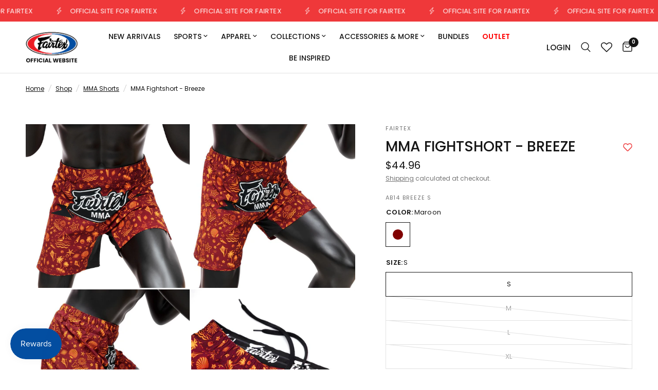

--- FILE ---
content_type: text/html; charset=utf-8
request_url: https://www.fairtex.com/collections/equipment-mma-shorts/products/board-shorts-breeze
body_size: 120317
content:
<!doctype html><html class="no-js" lang="en" dir="ltr">
<head>
<meta name="viewport" content="width=device-width, initial-scale=1">

<!-- Hyperspeed:365789 -->
<!-- hs-shared_id:a6706c6e -->


<style id='hs-critical-css'>@charset "UTF-8";div,form,h2,h4,li,p,td,ul{margin:0;padding:0}.h2,.h3,h2,h4{font-family:-apple-system,BlinkMacSystemFont,avenir next,avenir,segoe ui,helvetica neue,helvetica,Ubuntu,roboto,noto,arial,sans-serif;font-style:normal;font-weight:700;color:var(--color-body);text-rendering:optimizeLegibility}.h2,.h3,h2,h4{letter-spacing:var(--font-heading-letter-spacing, normal)}@font-face{font-family:Poppins;font-weight:400;font-style:normal;font-display:swap;src:url("//www.fairtex.com/cdn/fonts/poppins/poppins_n4.0ba78fa5af9b0e1a374041b3ceaadf0a43b41362.woff2?h1=NGQ1NjM0LTIuYWNjb3VudC5teXNob3BpZnkuY29t&h2=ZmFpcnRleC5jb20&hmac=e1fd7fce5a2b83c95a10233ddfa2a2429702610daaba243981a5f69f380671e1") format("woff2"),url("//www.fairtex.com/cdn/fonts/poppins/poppins_n4.214741a72ff2596839fc9760ee7a770386cf16ca.woff?h1=NGQ1NjM0LTIuYWNjb3VudC5teXNob3BpZnkuY29t&h2=ZmFpcnRleC5jb20&hmac=4ef9eeb9148fe2f36fff450598755721931e80b873a38a7b9aa25eaa66c2d7ee") format("woff")}@font-face{font-family:Poppins;font-weight:500;font-style:normal;font-display:swap;src:url("//www.fairtex.com/cdn/fonts/poppins/poppins_n5.ad5b4b72b59a00358afc706450c864c3c8323842.woff2?h1=NGQ1NjM0LTIuYWNjb3VudC5teXNob3BpZnkuY29t&h2=ZmFpcnRleC5jb20&hmac=041dda1dd588d7f4db1db5e957fe830e4c05aefdcfe91e364f5b0862725a3b86") format("woff2"),url("//www.fairtex.com/cdn/fonts/poppins/poppins_n5.33757fdf985af2d24b32fcd84c9a09224d4b2c39.woff?h1=NGQ1NjM0LTIuYWNjb3VudC5teXNob3BpZnkuY29t&h2=ZmFpcnRleC5jb20&hmac=b2cbde98951b8d9d9ef4047fe8f56a975e58796cfe06415b6b5116f842004ca5") format("woff")}@font-face{font-family:Poppins;font-weight:600;font-style:normal;font-display:swap;src:url("//www.fairtex.com/cdn/fonts/poppins/poppins_n6.aa29d4918bc243723d56b59572e18228ed0786f6.woff2?h1=NGQ1NjM0LTIuYWNjb3VudC5teXNob3BpZnkuY29t&h2=ZmFpcnRleC5jb20&hmac=8edd55bce8b7fb5b15f04f2188671aa7f12e515e2ce72092407cbf74fb611fe1") format("woff2"),url("//www.fairtex.com/cdn/fonts/poppins/poppins_n6.5f815d845fe073750885d5b7e619ee00e8111208.woff?h1=NGQ1NjM0LTIuYWNjb3VudC5teXNob3BpZnkuY29t&h2=ZmFpcnRleC5jb20&hmac=de922f3ee4c422d99667c9a563721b6aa88ce435aa9b3ccc3381fb3a2544dfc6") format("woff")}@font-face{font-family:Poppins;font-weight:400;font-style:italic;font-display:swap;src:url("//www.fairtex.com/cdn/fonts/poppins/poppins_i4.846ad1e22474f856bd6b81ba4585a60799a9f5d2.woff2?h1=NGQ1NjM0LTIuYWNjb3VudC5teXNob3BpZnkuY29t&h2=ZmFpcnRleC5jb20&hmac=401a37b7410da9af0d092a7abceac5a50407df749d5a8ad0cc1c4db1c14b7b88") format("woff2"),url("//www.fairtex.com/cdn/fonts/poppins/poppins_i4.56b43284e8b52fc64c1fd271f289a39e8477e9ec.woff?h1=NGQ1NjM0LTIuYWNjb3VudC5teXNob3BpZnkuY29t&h2=ZmFpcnRleC5jb20&hmac=3c325a81e15e1ea1b6b882ddad284703c07f1b6aaacbd46385523f87dbbdb8e2") format("woff")}@font-face{font-family:Poppins;font-weight:600;font-style:italic;font-display:swap;src:url("//www.fairtex.com/cdn/fonts/poppins/poppins_i6.bb8044d6203f492888d626dafda3c2999253e8e9.woff2?h1=NGQ1NjM0LTIuYWNjb3VudC5teXNob3BpZnkuY29t&h2=ZmFpcnRleC5jb20&hmac=ba32d01535b25a144193654111e619a9c94700c7111b1812b3d97cdb943579b9") format("woff2"),url("//www.fairtex.com/cdn/fonts/poppins/poppins_i6.e233dec1a61b1e7dead9f920159eda42280a02c3.woff?h1=NGQ1NjM0LTIuYWNjb3VudC5teXNob3BpZnkuY29t&h2=ZmFpcnRleC5jb20&hmac=1a1ba39c4611e6c7a0d797f4e855e9a3f3375ac8f959664e40468f482bb5d658") format("woff")}.h2,.h3,h2,h4{font-style:normal;font-weight:400;font-family:Poppins,sans-serif}.body-font,body{font-style:normal;font-weight:400;font-family:Poppins,sans-serif}.product-card-sizes{grid-gap:5px;grid-auto-flow:column;display:none}.product-card-sizes--container{position:absolute;bottom:0;left:0;right:0;z-index:20;padding:8px;display:none;align-items:center;justify-content:center;background:rgba(var(--bg-body-rgb),.9);transform:translateY(100%)}.product-card-sizes--size{height:30px;min-width:30px;padding:0 6px;display:flex;align-items:center;justify-content:center;font-size:.75rem;position:relative;border:1px solid rgba(var(--color-body-rgb),.2)}.product-card-sizes--size:before{position:absolute;width:100%;height:100%;top:0;background:linear-gradient(to bottom left,transparent calc(50% - 1px),var(--color-border),transparent calc(50% + 1px)) no-repeat;z-index:1}.product-card-sizes--size.is-disabled{border-color:var(--color-border)}.product-card-sizes--size.is-disabled:before{content:""}.product-card-sizes--size.is-disabled>span{opacity:.4}.footer a{color:var(--color-footer-link,#fff)}.footer .thb-widget-menu{list-style:none;margin:0;padding:0 0 30px;display:none;overflow:hidden}.footer .thb-widget-menu li{margin-bottom:5px}.footer .thb-widget-menu li:last-child{margin-bottom:0}svg:not(:root).svg-inline--fa{overflow:visible}.svg-inline--fa{display:inline-block;font-size:inherit;height:1em;overflow:visible;vertical-align:-.125em}.svg-inline--fa.fa-w-16{width:1em}.fa-1x{font-size:1em}:root{--toastify-color-light:#fff;--toastify-color-dark:#121212;--toastify-color-info:#3498db;--toastify-color-success:#07bc0c;--toastify-color-warning:#f1c40f;--toastify-color-error:hsl(6, 78%, 57%);--toastify-color-transparent:rgba(255, 255, 255, .7);--toastify-icon-color-info:var(--toastify-color-info);--toastify-icon-color-success:var(--toastify-color-success);--toastify-icon-color-warning:var(--toastify-color-warning);--toastify-icon-color-error:var(--toastify-color-error);--toastify-container-width:fit-content;--toastify-toast-width:320px;--toastify-toast-offset:16px;--toastify-toast-top:max(var(--toastify-toast-offset), env(safe-area-inset-top));--toastify-toast-right:max(var(--toastify-toast-offset), env(safe-area-inset-right));--toastify-toast-left:max(var(--toastify-toast-offset), env(safe-area-inset-left));--toastify-toast-bottom:max(var(--toastify-toast-offset), env(safe-area-inset-bottom));--toastify-toast-background:#fff;--toastify-toast-padding:14px;--toastify-toast-min-height:64px;--toastify-toast-max-height:800px;--toastify-toast-bd-radius:6px;--toastify-toast-shadow:0px 4px 12px rgba(0, 0, 0, .1);--toastify-font-family:sans-serif;--toastify-z-index:9999;--toastify-text-color-light:#757575;--toastify-text-color-dark:#fff;--toastify-text-color-info:#fff;--toastify-text-color-success:#fff;--toastify-text-color-warning:#fff;--toastify-text-color-error:#fff;--toastify-spinner-color:#616161;--toastify-spinner-color-empty-area:#e0e0e0;--toastify-color-progress-light:linear-gradient(to right, #4cd964, #5ac8fa, #007aff, #34aadc, #5856d6, #ff2d55);--toastify-color-progress-dark:#bb86fc;--toastify-color-progress-info:var(--toastify-color-info);--toastify-color-progress-success:var(--toastify-color-success);--toastify-color-progress-warning:var(--toastify-color-warning);--toastify-color-progress-error:var(--toastify-color-error);--toastify-color-progress-bgo:.2}html{line-height:1.15;-webkit-text-size-adjust:100%}body{margin:0}h1{font-size:2em;margin:.67em 0}a{background-color:transparent}strong{font-weight:bolder}small{font-size:80%}img{border-style:none}button,input{font-family:inherit;font-size:100%;line-height:1.15;margin:0}button,input{overflow:visible}button{text-transform:none}[type=button],[type=submit],button{-webkit-appearance:button}[type=button]::-moz-focus-inner,[type=submit]::-moz-focus-inner,button::-moz-focus-inner{border-style:none;padding:0}[type=button]:-moz-focusring,[type=submit]:-moz-focusring,button:-moz-focusring{outline:ButtonText dotted 1px}fieldset{padding:.35em .75em .625em}[type=radio]{box-sizing:border-box;padding:0}[type=search]{-webkit-appearance:textfield;outline-offset:-2px}[type=search]::-webkit-search-decoration{-webkit-appearance:none}::-webkit-file-upload-button{-webkit-appearance:button;font:inherit}details{display:block}summary{display:list-item}[hidden]{display:none}html{box-sizing:border-box;font-size:100%}*,:after,:before{box-sizing:inherit}body{margin:0;padding:0;background:var(--bg-body,#fff);font-family:-apple-system,BlinkMacSystemFont,avenir next,avenir,segoe ui,helvetica neue,helvetica,Ubuntu,roboto,noto,arial,sans-serif;font-weight:400;line-height:1.6;color:var(--color-body);-webkit-font-smoothing:antialiased;-moz-osx-font-smoothing:grayscale}img{display:inline-block;vertical-align:middle;max-width:100%;height:auto;-ms-interpolation-mode:bicubic}button{padding:0;-webkit-appearance:none;appearance:none;border:0;border-radius:0;background:0 0;line-height:1}button,input{font-family:inherit}div,form,h1,h2,h4,li,p,td,ul{margin:0;padding:0}p{margin-bottom:1.25rem;font-size:inherit;line-height:1.6;text-rendering:optimizeLegibility}i{font-style:italic;line-height:inherit}strong{font-weight:var(--font-body-bold-weight,600);line-height:inherit}small{font-size:80%;line-height:inherit}.h2,.h3,h1,h2,h4{font-family:-apple-system,BlinkMacSystemFont,avenir next,avenir,segoe ui,helvetica neue,helvetica,Ubuntu,roboto,noto,arial,sans-serif;font-style:normal;font-weight:700;color:var(--color-body);text-rendering:optimizeLegibility}h1{font-size:2.875rem;line-height:1.45;margin-top:0;margin-bottom:1.25rem}.h2,h2{font-size:2.5rem;line-height:1.45;margin-top:0;margin-bottom:1.25rem}.h3{font-size:2.125rem;line-height:1.45;margin-top:0;margin-bottom:1.25rem}h4{font-size:1.75rem;line-height:1.45;margin-top:0;margin-bottom:1.25rem}@media print,screen and (min-width:48em){h1{font-size:3.375rem}.h2,h2{font-size:2.875rem}.h3{font-size:2.25rem}h4{font-size:1.75rem}}@media print,screen and (min-width:66.75em){h1{font-size:4rem}.h2,h2{font-size:3.375rem}.h3{font-size:2.5rem}h4{font-size:1.875rem}}a{line-height:inherit;color:var(--color-accent);text-decoration:none}a img{border:0}ul{margin-bottom:1.25rem;list-style-position:outside;line-height:1.6}li{font-size:inherit}ul{margin-left:1.25rem;list-style-type:disc}ul ul{margin-left:1.25rem;margin-bottom:0}.text-center{text-align:center}.row{max-width:1440px;margin-right:auto;margin-left:auto;display:flex;flex-flow:row wrap}.row .row{margin-right:-.25rem;margin-left:-.25rem}@media print,screen and (min-width:66.75em){.row .row{margin-right:-.9375rem;margin-left:-.9375rem}}.row.expanded{max-width:none}.row:not(.expanded) .row{max-width:none}.columns{flex:1 1 0px;padding-right:.25rem;padding-left:.25rem;min-width:0}.small-12{flex:0 0 100%;max-width:100%}.small-up-1{flex-wrap:wrap}@media print,screen and (min-width:48em){.row .row{margin-right:-.9375rem;margin-left:-.9375rem}.columns{padding-right:.9375rem;padding-left:.9375rem}.medium-up-4{flex-wrap:wrap}}html{scroll-behavior:smooth;scroll-padding-top:calc(var(--logo-height-mobile) + 106px);font-size:calc(var(--font-body-scale) * 16px)}body{overflow-wrap:break-word;font-size:1.0625rem;line-height:calc(var(--font-body-line-height-scale) * 1.6);letter-spacing:var(--font-body-letter-spacing, normal);background:var(--bg-body,#fff)}p{word-spacing:.001em;font-feature-settings:"kern" 1;font-kerning:normal;line-height:calc(var(--font-body-line-height-scale) * 1.6)}summary{display:inline-block}#wrapper{min-height:100vh;display:flex;flex-direction:column;scroll-behavior:smooth}#wrapper>[role=main]{display:flex;flex:1;flex-direction:column}#wrapper .click-capture{position:fixed;top:0;left:0;width:100%;height:100%;z-index:52;opacity:0;visibility:hidden;background:rgba(var(--color-overlay-rgb),.7);-webkit-backdrop-filter:blur(3px);backdrop-filter:blur(3px)}.row{padding:0 11px}.row .columns{padding:0 4px}@media only screen and (min-width:768px){html{scroll-padding-top:calc(var(--logo-height) + 106px)}.row{padding:0 35px}.row .columns{padding:0 15px}}.row.no-padding{padding:0}.row.full-width-row{max-width:none}.visually-hidden{position:absolute!important;overflow:hidden;width:1px;height:1px;margin:-1px;padding:0;border:0;clip:rect(0 0 0 0);word-wrap:normal!important}.rte a{text-decoration:underline;text-underline-offset:3px}.screen-reader-shortcut{position:fixed;top:-1000em}table{width:100%;text-align:left;border-spacing:0;border-collapse:separate;margin-bottom:30px;font-size:15px;border-collapse:collapse;border:1px solid var(--color-border)}table td{padding:10px 15px;border:1px solid var(--color-border)}.side-panel{position:fixed;top:0;right:0;bottom:0;z-index:90;width:calc(100vw - 30px);background:var(--bg-body,#fff);max-width:480px;overflow-x:hidden;transform:translate(100%);will-change:transform}.side-panel.search-drawer .side-panel-inner{height:100%}.side-panel.search-drawer .searchform{width:100%;padding-right:20px}.side-panel.search-drawer .searchform input{border:0;padding:0;font-size:1rem;outline:0}.side-panel.search-drawer .searchform input::-webkit-search-cancel-button,.side-panel.search-drawer .searchform input::-webkit-search-decoration,.side-panel.search-drawer .searchform input::-webkit-search-results-button,.side-panel.search-drawer .searchform input::-webkit-search-results-decoration{display:none}.side-panel.search-drawer .searchform label{display:none}.side-panel.search-drawer .side-panel-content--has-tabs{display:none;position:relative;flex:1;height:calc(100% - 72px)}.side-panel.product-drawer{overflow:visible;z-index:92}.side-panel.product-drawer .side-panel-inner{position:relative;height:100%;z-index:5}.side-panel.product-drawer .side-panel-content{padding:0 30px 25px;height:calc(100% - 72px);background:var(--bg-body,#fff);overflow-y:scroll}.side-panel-header{position:sticky;top:0;left:0;z-index:35;background:var(--bg-body,#fff);border-bottom:1px solid var(--color-border);padding:17px 30px;height:72px}.side-panel-header h4{margin:0;line-height:1;font-size:.9375rem;letter-spacing:.1em;font-weight:var(--font-body-bold-weight,600);color:var(--color-body);text-transform:uppercase}.side-panel-header div{line-height:1;display:flex;justify-content:space-between;align-items:center;height:100%}.side-panel-content{padding:25px 30px}.side-panel-content.side-panel-content--has-tabs{padding:0}.side-panel-content .button{flex-shrink:0}.loading-overlay{display:none;width:42px;height:42px;position:absolute;top:50%;left:50%;z-index:20;line-height:0;transform:translate3d(-50%,-50%,0)}.spinner{animation:1.4s linear infinite rotator}.spinner-path{stroke-dasharray:280;stroke-dashoffset:0;transform-origin:center;animation:1.4s infinite dash}@keyframes rotator{0%{transform:rotate(0)}to{transform:rotate(270deg)}}@keyframes dash{0%{stroke-dashoffset:280}50%{stroke-dashoffset:75;transform:rotate(135deg)}to{stroke-dashoffset:280;transform:rotate(450deg)}}.mobile-menu-drawer{display:none}.lazyload,.lazyloading{opacity:.75;will-change:opacity,filter;filter:blur(5px)}.lazyloaded{opacity:1}scroll-shadow{display:inline-block;--scroll-shadow-size:60;--scroll-shadow-top:linear-gradient(rgba(var(--bg-body-rgb), 1), rgba(var(--bg-body-rgb), 0));--scroll-shadow-bottom:linear-gradient(rgba(var(--bg-body-rgb), 0), rgba(var(--bg-body-rgb), 1));--scroll-shadow-left:linear-gradient(90deg, rgba(var(--bg-body-rgb), 1), rgba(var(--bg-body-rgb), 0));--scroll-shadow-right:linear-gradient(90deg, rgba(var(--bg-body-rgb), 0), rgba(var(--bg-body-rgb), 1))}.section-spacing-padding{padding-top:var(--section-spacing-mobile,0);padding-bottom:var(--section-spacing-mobile,0)}h1{font-size:calc(var(--font-heading-scale) * 40px);line-height:calc(var(--font-heading-line-height-scale) * calc(var(--font-heading-scale) * 48px))}@media only screen and (min-width:768px){table td{padding:15px 25px}.section-spacing-padding{padding-top:var(--section-spacing-desktop,0);padding-bottom:var(--section-spacing-desktop,0)}h1{font-size:calc(var(--font-heading-scale) * 48px);line-height:calc(var(--font-heading-line-height-scale) * calc(var(--font-heading-scale) * 56px))}}@media only screen and (min-width:1068px){.side-panel.product-drawer .side-panel-content{padding:25px 30px}h1{font-size:calc(var(--font-heading-scale) * 52px);line-height:calc(var(--font-heading-line-height-scale) * calc(var(--font-heading-scale) * 60px))}}.h2,h2{font-size:calc(var(--font-heading-scale) * 28px);line-height:calc(var(--font-heading-line-height-scale) * calc(var(--font-heading-scale) * 36px))}@media only screen and (min-width:768px){.h2,h2{font-size:calc(var(--font-heading-scale) * 36px);line-height:calc(var(--font-heading-line-height-scale) * calc(var(--font-heading-scale) * 44px))}}@media only screen and (min-width:1068px){.h2,h2{font-size:calc(var(--font-heading-scale) * 40px);line-height:calc(var(--font-heading-line-height-scale) * calc(var(--font-heading-scale) * 48px))}}.h3{font-size:calc(var(--font-heading-scale) * 26px);line-height:calc(var(--font-heading-line-height-scale) * calc(var(--font-heading-scale) * 30px))}@media only screen and (min-width:768px){.h3{font-size:calc(var(--font-heading-scale) * 30px);line-height:calc(var(--font-heading-line-height-scale) * calc(var(--font-heading-scale) * 38px))}}h4{font-size:calc(var(--font-heading-scale) * 20px);line-height:calc(var(--font-heading-line-height-scale) * calc(var(--font-heading-scale) * 28px))}.h2,.h3,h1,h2,h4{letter-spacing:var(--font-heading-letter-spacing, normal)}.header-section{position:sticky;top:0;left:0;z-index:50;width:100%}.header{display:block;border-bottom:1px solid var(--color-header-border,var(--color-border));position:relative;background:var(--color-header-bg,#fff);z-index:30;width:100%}.header:after{content:"";position:absolute;top:0;left:0;width:100%;bottom:0;z-index:-1;opacity:0}.header.header--shadow-small:after{box-shadow:0 2px 5px #0000000f}.header>.row>.columns{display:grid;align-items:center;grid-template-columns:1fr auto 1fr;min-height:60px}.header .logolink{position:relative}.header .logolink .logoimg--light{position:absolute;top:0;left:0;width:100%;height:100%;object-fit:contain;opacity:0}.header.style1 .logolink{text-align:center;justify-content:center}@media only screen and (min-width:1068px){.h3{font-size:calc(var(--font-heading-scale) * 34px);line-height:calc(var(--font-heading-line-height-scale) * calc(var(--font-heading-scale) * 42px))}h4{font-size:calc(var(--font-heading-scale) * 28px);line-height:calc(var(--font-heading-line-height-scale) * calc(var(--font-heading-scale) * 36px))}.header>.row>.columns{min-height:80px}.header.style1 .logolink{text-align:left;margin-right:auto;justify-content:flex-start}.header.style1>.row>.columns{grid-template-columns:auto minmax(auto,70%) auto}}.thb-secondary-area{margin-left:auto;line-height:1;height:100%;min-width:70px;white-space:nowrap;justify-content:end;display:inline-flex}.thb-secondary-area .no-js-hidden{align-items:center;display:none}.thb-secondary-area-item{padding:0 7px;height:100%;align-items:center;display:inline-flex}@media only screen and (min-width:1068px){.thb-secondary-area .no-js-hidden{display:inline-flex}.thb-secondary-area-item{padding:0 10px}}.thb-secondary-area-item:last-child{padding-right:0}.thb-secondary-area-item.thb-secondary-myaccount{display:none;font-weight:var(--font-body-medium-weight,500);font-size:calc(var(--font-navigation-scale, 1) * 15px);color:var(--color-header-links,--color-accent)}.navigation-uppercase-true .thb-secondary-area-item.thb-secondary-myaccount{text-transform:uppercase}.thb-secondary-area-item.thb-secondary-myaccount span{position:relative;line-height:1.7}.thb-secondary-area-item.thb-secondary-myaccount span:after{content:"";display:block;position:absolute;top:100%;left:0;width:100%;will-change:transform;height:1px;transform:scaleX(0);transform-origin:left center;background:var(--color-header-links-hover,--color-accent)}.thb-secondary-area .thb-secondary-item-icon{position:relative}.thb-secondary-area .thb-item-count{display:inline-flex;align-items:center;justify-content:center;text-align:center;font-size:.625rem;font-weight:var(--font-body-bold-weight,600);width:19px;height:19px;border-radius:50%;background:var(--color-header-icons,--color-accent);color:var(--color-header-bg,#fff);position:absolute;top:-8px;right:-12px}.logolink{display:inline-flex;margin:20px 0}.logolink .logoimg{width:auto;height:var(--logo-height-mobile,30px);object-fit:contain;object-position:left}@media only screen and (min-width:768px){.thb-secondary-area{min-width:135px}.thb-secondary-area-item.thb-secondary-myaccount{display:inline-flex}.logolink .logoimg{height:var(--logo-height,30px)}}.thb-header-mobile-left{display:inline-flex;margin-right:auto}@media only screen and (min-width:1068px){.thb-header-mobile-left{display:none}}.mobile-toggle-wrapper{display:inline-flex}.mobile-toggle-wrapper summary::-webkit-details-marker{display:none}.mobile-toggle{display:inline-flex;position:relative;width:48px;height:48px;margin-left:-15px;display:flex;align-items:center;justify-content:center}.mobile-toggle span{width:18px;height:1.5px;background:var(--color-header-icons,--color-accent);position:absolute;border-radius:1px;top:18px;left:15px}.mobile-toggle span:first-child{transform-origin:top left}.mobile-toggle span:nth-child(2){top:23px}.mobile-toggle span:nth-child(3){transform-origin:top left;top:28px}.mobile-menu-drawer{display:none;opacity:0;visibility:hidden}.full-menu{display:none;margin:0 auto;max-width:100%}@media only screen and (min-width:1068px){.full-menu{display:inline-flex}}.thb-full-menu{margin:0;padding:0;list-style:none;text-align:center;font-size:.9375rem}.thb-full-menu a{color:var(--color-header-links,--color-accent);position:relative;font-size:calc(var(--font-navigation-scale, 1) * 15px)}.navigation-uppercase-true .thb-full-menu a{text-transform:uppercase}.thb-full-menu a:after{content:"";display:block;position:absolute;top:100%;left:0;width:100%;will-change:transform;height:1px;transform:scaleX(0);transform-origin:left center;background:var(--color-header-links-hover,--color-accent)}.thb-full-menu>li{display:inline-flex;padding:0 15px;align-items:center}.thb-full-menu>li>a{margin:10px 0;font-weight:var(--font-body-medium-weight,500)}.thb-full-menu li.menu-item-has-children{position:relative;z-index:1}.thb-full-menu li.menu-item-has-children.menu-item-has-megamenu{position:static}.thb-full-menu li.menu-item-has-children.menu-item-has-megamenu .sub-menu{left:0;right:0;border-top:1px solid var(--color-header-border,var(--color-border));box-shadow:0 10px 15px #0000001a}.thb-full-menu li.menu-item-has-children>a{padding-right:15px;position:relative}.thb-full-menu li.menu-item-has-children>a svg{position:absolute;top:50%;right:0;margin-top:-4px}.thb-full-menu .sub-menu{position:absolute;top:100%;left:-15px;font-size:calc(var(--font-navigation-scale, 1) * 14px);line-height:1;padding:22px 30px;background:var(--color-header-bg,#fff);box-shadow:0 2px 10px #00000026;list-style:none;margin:0;text-align:left;white-space:nowrap;line-height:1.1;min-width:190px;opacity:0;visibility:hidden}.thb-full-menu .sub-menu a:not(.text-button):after{top:calc(100% - 3px)}.thb-full-menu .sub-menu ul{line-height:inherit}.thb-full-menu .sub-menu li a{display:inline-block;padding-top:5px;padding-bottom:5px}.thb-full-menu .sub-menu.mega-menu-container{padding:0;display:flex}.thb-full-menu .mega-menu-columns{display:grid;grid-auto-columns:minmax(0,1fr);grid-auto-flow:column;grid-column-gap:20px;list-style:none;padding:50px;margin:0;white-space:initial;flex:1}@media only screen and (min-width:1200px){.thb-full-menu .mega-menu-columns{grid-column-gap:30px}}.thb-full-menu .mega-menu-columns ul{list-style:none;margin:0;padding:0}.thb-full-menu .mega-menu-columns__heading{font-size:calc(var(--font-navigation-scale, 1) * 12px);text-transform:uppercase;font-weight:var(--font-body-bold-weight,600);letter-spacing:.1em;padding:0;margin-bottom:10px}button{color:var(--color-accent)}.button{display:inline-flex;padding:7px 30px;align-items:center;justify-content:center;height:48px;font-size:.875rem;font-weight:var(--font-body-bold-weight,600);letter-spacing:var(--button-letter-spacing, .02em);border:1px solid var(--solid-button-background,var(--color-accent));background:var(--solid-button-background,var(--color-accent));color:var(--solid-button-label,#fff);border-radius:var(--button-border-radius,0);text-align:center;position:relative;z-index:1;overflow:hidden;-webkit-appearance:none;-moz-appearance:none;appearance:none}.button-uppercase-true .button{text-transform:uppercase}.button:before{content:"";display:block;position:absolute;top:0;bottom:0;left:-5%;width:125%;height:100%;background:var(--bg-body,#fff);opacity:0;z-index:5;opacity:1;border-radius:var(--button-border-radius,0);transform-origin:bottom left;backface-visibility:hidden;transform:rotate3d(0,0,1,6deg) translate3d(-1.2em,110%,0);will-change:transform}.button span{position:relative;z-index:8}.button .loading-overlay{opacity:0;position:absolute;display:flex;align-items:center;justify-content:center}.button .loading-overlay svg{width:20px;height:20px}.button.full{width:100%}.button.outline{border:1px solid var(--outline-button-label,var(--color-accent));color:var(--outline-button-label,var(--color-accent));background:0 0}.button.outline:before{background:var(--outline-button-label,var(--color-accent))}@media screen and (hover:hover){.button.outline .loading-overlay .spinner-path{stroke:#fff}}form{margin:0}form fieldset{padding:0;margin:0;border:0}input[type=email],input[type=search]{border:1px solid var(--color-form-border);padding:12px 17px;height:48px;margin-bottom:10px;color:var(--color-body);font-size:.75rem;font-weight:400;background:0 0;max-width:100%;border-radius:0;-webkit-appearance:none;-moz-appearance:none;appearance:none}input[type=email]:-moz-placeholder,input[type=search]:-moz-placeholder{color:rgba(var(--color-body-rgb),0)}input[type=email]::-moz-placeholder,input[type=search]::-moz-placeholder{color:rgba(var(--color-body-rgb),0)}input[type=email]:-ms-input-placeholder,input[type=search]:-ms-input-placeholder{color:rgba(var(--color-body-rgb),0)}input[type=email]::-webkit-input-placeholder,input[type=search]::-webkit-input-placeholder{color:rgba(var(--color-body-rgb),0)}input[type=radio]{border:1px solid var(--color-form-border);width:20px;height:20px;border-radius:3px;margin:0 10px 0 0;vertical-align:middle}label{font-size:.8125rem;letter-spacing:.02em;font-weight:400;color:var(--color-body)}.field{position:relative}.field label{position:absolute;display:flex;align-items:center;top:0;left:0;padding:14px 17px;height:48px;color:rgba(var(--color-body-rgb),.6)}.searchform fieldset{position:relative}.searchform fieldset input{width:100%;margin:0;padding-right:50px}.searchform fieldset input:-moz-placeholder{color:rgba(var(--color-body-rgb),.6)}.searchform fieldset input::-moz-placeholder{color:rgba(var(--color-body-rgb),.6)}.searchform fieldset input:-ms-input-placeholder{color:rgba(var(--color-body-rgb),.6)}.searchform fieldset input::-webkit-input-placeholder{color:rgba(var(--color-body-rgb),.6)}.form-notification{display:flex;align-items:center;font-size:.8125rem}.form-notification svg{margin-right:10px}.form-notification[hidden]{display:none}.price{display:block;font-weight:400;font-size:.9375rem;letter-spacing:.02em;color:var(--color-price,--color-accent)}.price>span{display:inline-flex;vertical-align:middle}.price ins{text-decoration:none}.price .unit-price{margin-left:5px;font-size:.75rem;color:rgba(var(--color-accent-rgb),.55)}.price .unit-price:before{content:"("}.price .unit-price:after{content:")"}.price .unit-price.hidden{display:none}.cart-drawer{overflow:visible}.cart-drawer .side-panel-inner{display:grid;grid-template-rows:auto 1fr auto;height:100vh;position:relative;z-index:5}.cart-drawer .side-panel-content{overflow-x:hidden;overflow-y:auto;display:flex;flex-direction:column;padding-bottom:0;background:var(--bg-body,#fff)}.cart-drawer__empty-cart{height:100%;padding:10vh 0;display:flex;flex-direction:column;text-align:center;justify-content:center;align-items:center}.cart-drawer__empty-cart svg{margin-bottom:45px}.section-header{display:flex;flex-direction:column;margin-bottom:30px}.section-header--content{width:100%;display:flex;flex-direction:column}.section-header--content .rte{margin-top:5px}.section-header--content p:last-child{margin-bottom:0}@media only screen and (min-width:768px){.section-header--content{max-width:70%}.section-header-left--true{flex-direction:row}.variations .product-form__input--block input[type=radio]+label{margin-right:0}}.section-header h2{font-weight:var(--font-body-bold-weight,600);margin-bottom:0}.product-form{margin-top:30px;display:block}.add_to_cart_holder{display:flex;flex-wrap:wrap;margin-bottom:25px}.add_to_cart_holder .button{flex:1}.product-form__input{padding:0;margin:0 0 20px;border:0}.product-form__input .form__label{display:flex;width:100%;align-items:center;font-weight:var(--font-body-bold-weight,600);font-size:.8125rem;letter-spacing:.02em;margin-bottom:9px;text-transform:uppercase}.product-form__input .form__label__value{font-weight:400;text-transform:none;margin-right:20px;padding-left:2px}.variations{margin-bottom:10px}.variations input[type=radio]{clip:rect(0,0,0,0);overflow:hidden;position:absolute;height:1px;width:1px}.variations input[type=radio]+label{position:relative}.variations input[type=radio]+label:before{position:absolute;width:100%;height:100%;top:0;background:linear-gradient(to bottom left,transparent calc(50% - 1px),var(--color-border),transparent calc(50% + 1px)) no-repeat;z-index:1}.variations .product-form__input--block{display:flex;flex-wrap:wrap;padding-left:1px;padding-top:1px}.variations .product-form__input--block input[type=radio]+label{width:auto;min-width:48px;height:48px;display:inline-flex;align-items:center;justify-content:center;padding:5px 15px;font-size:.8125rem;margin-left:-1px;margin-top:-1px;box-shadow:0 0 0 1px var(--color-border) inset}.variations .product-form__input--block input[type=radio]:checked+label{z-index:5;box-shadow:0 0 0 1px var(--color-body) inset}.variations .product-form__input--color{display:flex;flex-wrap:wrap;padding-left:1px}.variations .product-form__input--color input[type=radio]+label{width:48px;height:48px;display:inline-flex;text-indent:-9999em;position:relative;margin-left:-1px;color:transparent;z-index:4;box-shadow:0 0 0 1px var(--color-border) inset}.variations .product-form__input--color input[type=radio]+label:after{content:"";display:block;position:absolute;top:14px;left:14px;right:14px;bottom:14px;border-radius:50%;background-position:center;background-size:cover;background-color:var(--option-color);background-image:var(--option-color-image)}.variations .product-form__input--color input[type=radio]:checked+label{z-index:5;box-shadow:0 0 0 1px var(--color-body) inset}.product-image-container{margin:0 -15px 25px;width:calc(100% + 30px)}@media only screen and (min-width:768px){.product-image-container{margin:0 -50px 25px;width:calc(100% + 100px)}}@media only screen and (min-width:1068px){.product-grid-container{display:grid;grid-gap:clamp(30px,5%,60px);grid-template-columns:1fr clamp(360px,45%,480px)}.product-image-container{margin:0;width:auto}}.product-images{display:grid;grid-gap:3px;scroll-behavior:smooth}@media only screen and (max-width:1067px){.product-images{padding:0 50px;grid-auto-flow:column;grid-auto-columns:minmax(calc(100vw - 100px),1fr);overflow-y:hidden;overflow-x:auto;grid-template-columns:repeat(auto-fill,minmax(calc(100vw - 100px),1fr));scroll-snap-type:x mandatory;scrollbar-width:none}.product-images::-webkit-scrollbar{display:none}.product-images__slide{scroll-snap-align:center;scroll-snap-stop:always}}@media only screen and (max-width:767px){.product-images{padding:0 15px;grid-auto-columns:minmax(calc(100vw - 30px),1fr);grid-template-columns:repeat(auto-fill,minmax(calc(100vw - 30px),1fr))}}.product-images__slide.is-active{display:block}.product-images-buttons{display:flex;align-items:center;justify-content:center;font-size:.6875rem}.product-images-buttons span{margin:0 2px}.product-images-buttons .slider-button{width:34px;height:34px;display:inline-flex;align-items:center;justify-content:center}.product-images-buttons .slider-button[disabled]{opacity:.4}.thb-product-detail .product-title-container{margin-bottom:20px}.thb-product-detail .product-title{font-size:calc(var(--font-heading-scale) * 1.75rem);line-height:calc(var(--font-heading-line-height-scale) * 2.125rem);font-weight:var(--font-body-medium-weight,500);margin-bottom:3px;color:var(--color-body)}.thb-product-detail .product-title.uppercase--true{text-transform:uppercase}.thb-product-detail .product-price-container .price{font-size:1.25rem;display:flex;flex-wrap:wrap;align-items:center;margin-right:11px}.thb-product-detail .product-price-container .price .unit-price{margin-left:5px}.thb-product-detail .product-price-container .product__tax{opacity:.6;font-size:.75rem}.thb-product-detail .product-price-container .product__tax a{text-decoration:underline;text-underline-offset:2px}.thb-product-detail .product-price-container .badges{margin-left:11px}.thb-product-detail .product--text.style_vendor{text-transform:uppercase;font-size:.6875rem;letter-spacing:.1em;opacity:.6;margin-bottom:10px}.thb-product-detail .product-short-description{font-size:.9375rem;margin-bottom:25px}.thb-product-detail .product-short-description p,.thb-product-detail .product-short-description ul{margin-bottom:10px}.thb-product-detail .product-single__media{display:block;width:100%;position:relative;text-align:center}.thb-product-detail .product-single__media-image{display:block;position:relative;height:0;overflow:hidden;padding-bottom:var(--padding-bottom)}.thb-product-detail .product-single__media-image img{position:absolute;top:0;left:0;width:100%;height:100%;object-fit:cover;z-index:5}.thb-product-detail .product-single__media-zoom{position:absolute;top:23px;right:23px;z-index:40;background:var(--bg-body,#fff);border-radius:50%;height:38px;width:38px;display:flex;align-items:center;justify-content:center;box-shadow:0 2px 10px #00000026}.thb-product-detail .product-single__media-zoom svg{width:20px;height:20px}@media only screen and (min-width:1068px){.product-images--grid{grid-template-columns:1fr 1fr}.product-images-buttons{display:none}.thb-product-detail .product-information--inner.production-information--sticky{position:sticky;top:calc(var(--header-height,80px) + 20px);left:0}.thb-product-detail .product-single__media-zoom{opacity:0}}.thb-product-detail .product-images__slide{width:100%}.thb-product-detail .product-form__error-message-wrapper{margin-bottom:20px}.pswp{display:none}.product-add-to-cart-sticky{position:fixed;bottom:15px;right:15px;width:calc(100% - 30px);max-width:420px;z-index:31;background:var(--bg-body,#fff);padding:18px;box-shadow:0 2px 10px #00000026;transform:translate(calc(100% + 50px))}@media only screen and (min-width:768px){.thb-product-detail{margin-top:40px}.product-add-to-cart-sticky{bottom:30px;right:30px}}.product-add-to-cart-sticky--image{width:48px;margin-right:18px;flex-shrink:0}.product-add-to-cart-sticky--title{font-size:calc(var(--font-product-title-scale, 1) * .9375rem);line-height:calc(var(--font-product-title-line-height-scale, 1) * 1.4);font-weight:var(--font-body-bold-weight,600);display:block;margin-bottom:5px}.product-title-uppercase-true .product-add-to-cart-sticky--title{text-transform:uppercase}.product-add-to-cart-sticky--inner{display:flex;align-items:center;position:relative;width:100%;padding-right:50px;text-align:left;min-height:48px}.product-add-to-cart-sticky--inner .plus{position:absolute;top:calc(50% - 9.5px);right:8px;width:19px;height:19px;display:block}.product-add-to-cart-sticky--inner .plus:after,.product-add-to-cart-sticky--inner .plus:before{content:"";display:block;position:absolute;top:9px;left:0;background:var(--color-body)}.product-add-to-cart-sticky--inner .plus:before{width:1px;height:19px;top:0;left:9px;will-change:transform}.product-add-to-cart-sticky--inner .plus:after{width:19px;height:1px}.product-add-to-cart-sticky--content{display:none;overflow:hidden;padding-top:18px}.product-add-to-cart-sticky .product-form .add_to_cart_holder{margin-bottom:0}.product-recommendations{display:none}@media only screen and (max-width:767px){.product-recommendations.swipe-on-mobile .products.row{margin:0 -15px;width:calc(100% + 30px);padding:0 11px;display:grid;grid-gap:0;grid-auto-flow:column;grid-auto-columns:minmax(50%,1fr);overflow-x:auto;grid-template-columns:repeat(auto-fill,minmax(50%,1fr));scroll-snap-type:x mandatory;scrollbar-width:none}.product-recommendations.swipe-on-mobile .products.row::-webkit-scrollbar{display:none}}.sub-menu .mega-menu-columns a{font-size:15px}.mega-menu-columns ul li a,.sub-menu li a{text-transform:capitalize!important}.thb-full-menu .sub-menu{min-width:fit-content!important}.thb-full-menu .mega-menu-columns__heading{font-weight:600!important;color:#000!important;letter-spacing:.5px!important;padding:0!important;margin-bottom:10px!important;opacity:1!important;font-size:18px!important}@media only screen and (min-width:1067px) and (max-width:1200px){.thb-full-menu a{font-size:13px!important}.thb-full-menu>li{padding:0 7px!important}.thb-full-menu li.menu-item-has-children>a{padding-right:12px!important}#shopify-section-sections--23131200848164__header .thb-full-menu>li{padding:0 5px!important}}@media only screen and (min-width:1201px) and (max-width:1310px){.thb-full-menu a{font-size:13px!important}.thb-full-menu>li{padding:0 13px!important}.thb-full-menu li.menu-item-has-children>a{padding-right:12px!important}}.h2,.h3,h1,h2,h4{font-style:normal;font-weight:400;font-family:Poppins,sans-serif}.body-font,.thb-product-detail .product-title,body{font-style:normal;font-weight:400;font-family:Poppins,sans-serif}:root{--font-body-scale:1.0;--font-body-line-height-scale:1.0;--font-body-letter-spacing:0.0em;--font-body-medium-weight:500;--font-body-bold-weight:600;--font-announcement-scale:1.0;--font-heading-scale:1.0;--font-heading-line-height-scale:1.0;--font-heading-letter-spacing:0.0em;--font-navigation-scale:1.0;--font-product-title-scale:1.0;--font-product-title-line-height-scale:1.0;--button-letter-spacing:0.02em;--bg-body:#ffffff;--bg-body-rgb:255,255,255;--bg-body-darken:#f7f7f7;--payment-terms-background-color:#ffffff;--color-body:#151515;--color-body-rgb:21,21,21;--color-accent:#151515;--color-accent-rgb:21,21,21;--color-border:#E2E2E2;--color-form-border:#dedede;--color-overlay-rgb:0,0,0;--color-announcement-bar-text:#ffffff;--color-announcement-bar-bg:#ef383a;--color-header-bg:#ffffff;--color-header-bg-rgb:255,255,255;--color-header-text:#151515;--color-header-text-rgb:21,21,21;--color-header-links:#151515;--color-header-links-hover:#151515;--color-header-icons:#151515;--color-header-border:#E2E2E2;--solid-button-background:#ef383a;--solid-button-label:#ffffff;--outline-button-label:#151515;--color-price:#151515;--color-star:#ef383a;--color-dots:#151515;--color-inventory-instock:#279A4B;--color-inventory-lowstock:#FB9E5B;--section-spacing-mobile:30px;--section-spacing-desktop:50px;--button-border-radius:0px;--color-badge-text:#ffffff;--color-badge-sold-out:#939393;--color-badge-sale:#bb1414;--color-badge-preorder:#666666;--badge-corner-radius:13px;--color-footer-text:#FFFFFF;--color-footer-text-rgb:255,255,255;--color-footer-link:#FFFFFF;--color-footer-link-hover:#FFFFFF;--color-footer-border:#444444;--color-footer-border-rgb:68,68,68;--color-footer-bg:#151515}#shopify-subscription-policy-button::before{box-shadow:none}.sgcr-flag{display:inline-block;background-size:contain;background-position:50%;background-repeat:no-repeat;margin:0;padding:0}.sgcr-flag-en{background-image:url("https://cdn.shopify.com/extensions/bbe1211f-bfbf-4b76-a285-d9f11a2ae894/release.v.2.0.1/assets/en.svg")}.sgcr-flag-es{background-image:url("https://cdn.shopify.com/extensions/bbe1211f-bfbf-4b76-a285-d9f11a2ae894/release.v.2.0.1/assets/es.svg")}.sgcr-flag-fr{background-image:url("https://cdn.shopify.com/extensions/bbe1211f-bfbf-4b76-a285-d9f11a2ae894/release.v.2.0.1/assets/fr.svg")}:root{--jdgm-primary-color:#000;--jdgm-secondary-color:rgba(0,0,0,0.1);--jdgm-star-color:#D8A900;--jdgm-write-review-text-color:white;--jdgm-write-review-bg-color:#000000;--jdgm-paginate-color:#000;--jdgm-border-radius:0;--jdgm-reviewer-name-color:#000000}.jdgm-preview-badge .jdgm-star.jdgm-star{color:#d8a900}.jdgm-prev-badge__text{visibility:hidden}@-webkit-keyframes jdgm-spin{0%{-webkit-transform:rotate(0);-ms-transform:rotate(0);transform:rotate(0)}100%{-webkit-transform:rotate(359deg);-ms-transform:rotate(359deg);transform:rotate(359deg)}}@keyframes jdgm-spin{0%{-webkit-transform:rotate(0);-ms-transform:rotate(0);transform:rotate(0)}100%{-webkit-transform:rotate(359deg);-ms-transform:rotate(359deg);transform:rotate(359deg)}}@font-face{font-family:JudgemeStar;src:url("[data-uri]") format("woff");font-weight:400;font-style:normal}.jdgm-star{font-family:JudgemeStar;display:inline!important;text-decoration:none!important;padding:0 4px 0 0!important;margin:0!important;font-weight:700;opacity:1;-webkit-font-smoothing:antialiased;-moz-osx-font-smoothing:grayscale}.jdgm-star:last-of-type{padding:0!important}.jdgm-star.jdgm--on:before{content:"\e000"}.jdgm-star.jdgm--half:before{content:"\e002"}.jdgm-widget *{margin:0;line-height:1.4;-webkit-box-sizing:border-box;-moz-box-sizing:border-box;box-sizing:border-box;-webkit-overflow-scrolling:touch}.jdgm-hidden{display:none!important;visibility:hidden!important}.jdgm-spinner{width:40px;height:40px;margin:auto;border-radius:50%;border-top:2px solid #eee;border-right:2px solid #eee;border-bottom:2px solid #eee;border-left:2px solid #ccc;-webkit-animation:.8s linear infinite jdgm-spin;animation:.8s linear infinite jdgm-spin}.jdgm-prev-badge{display:block!important}#wishlisthero-product-page-button-container{padding-top:10px}.site-header__icon span.wishlist-hero-items-count{position:absolute;width:1.7rem;height:1.7rem}svg.wlh-svg-Icon path{fill:currentColor}.product-title-container{position:relative}#wishlist-hero-product-page-button{position:absolute;top:0;right:0}#wishlist-hero-product-page-button button{padding:0!important}#wishlist-hero-product-page-button svg{font-size:18px}#wishlisthero-product-page-button-container{padding-top:0!important}.button:before{background:unset!important}.site-header__icon span.wishlist-hero-items-count{position:absolute;width:19px;height:19px;top:27px;right:-5px}body{margin:0;box-sizing:border-box}*{box-sizing:border-box}:root{--rbr__border-color-primary:#cbcbcb;--rbr__border-color-secondary:rgb( from var(--rbr__border-color-primary) r g b / .4 );--rbr__border-color-tertiary:rgb( from var(--rbr__border-color-primary) r g b / .2 );--rbr__text-primary:#191919;--rbr__text-secondary:rgb(from var(--rbr__text-primary) r g b / .7);--rbr__text-tertiary:rgb(from var(--rbr__text-primary) r g b / .5);--rbr__fill-primary:#262626;--rbr__fill-secondary:rgb(from var(--rbr__fill-primary) r g b / .1);--rbr__fill-tertiary:rgb(from var(--rbr__fill-primary) r g b / .05);--rbr__fill-interactive:#2c6ecb;--rbr__fill-disabled:#e5e5e5;--rbr__color:white;--rbr__general-bg-color:white;--rbr__general-button-color:#262626;--rbr__button-text-color:#ffffff;--rbr__badge-text-color:#ffffff;--rbr__variant-selector-fill-vs:#fafafa;--rbr__variant-text-color:#000000;--rbr__fill-pmmdo-inactive:#f1f1f1;--rbr__text-pmmdo-inactive:#5e5e5e;--rbr__fill-pmmdo-active:#e0faef;--rbr__fill-success:#008060;--rbr__text-pmmdo-active:#13a165;--rbr__text-critical:#d72c0d;--rbr__fill-on-primary-light:#ffffff;--rbr__variant-selector-border-vs:#ebebeb;--rbr__fill-on-primary-dark:#000000;--rbr__fill-badge:#c30000;--rbr__border-critical:#e0b5b2;--rbr__surface-critical:#fff4f4}:root{--rbr__spacing-s-12:12px;--rbr__spacing-s-8:8px;--rbr__spacing-s-4:4px;--rbr__spacing-s-16:16px;--rbr__spacing-s-24:24px}:root{--rbr__border-border-radius-lg:12px;--rbr__border-border-radius-md:9px;--rbr__border-border-radius-sm:6px;--rbr__border-border-width:1px}:root{--rbr__body-font-size:16px;--rbr__body-line-height:20px;--rbr__title-font-size:18px;--rbr__title-line-height:22px;--rbr__caption-font-size:14px;--rbr__caption-line-height:18px;--rbr__text_alignment:left;--rbr__sub-caption-font-size:12px;--rbr__sub-caption-line-height:14.5px}.ts-theme--default-embedded{--ts-text-color:#404040;--ts-flag-border-color:rgba(225, 227, 229, 0.5);--ts-flag-border-radius:2px;--ts-flag-width:24px;--ts-flag-height:16px;--ts-btn-border-radius:4px;--ts-btn-border:none;--ts-btn-border-hover:none;--ts-btn-border-active:none;--ts-btn-box-shadow:none;--ts-btn-box-shadow-hover:0px 16px 28px -12px rgba(13, 13, 13, 0.10);--ts-btn-box-shadow-active:0px 0px 2px 0px rgba(13, 13, 13, 0.05) inset,0px 2px 6px -1px rgba(13, 13, 13, 0.05);--ts-btn-opacity:1;--ts-btn-opacity-hover:1;--ts-btn-opacity-active:1;--ts-expand-label-color:#616161;--ts-expand-label-font-weight:600;--ts-expand-label-text-transform:uppercase;--ts-expand-btn-cta-font-size:14px;--ts-expand-btn-cta-font-weight:500;--ts-expand-btn-cta-border-radius:4px;--ts-expand-btn-cta-bg:#3B3D3F;--ts-expand-btn-cta-bg-hover:#000000;--ts-expand-btn-cta-color:#FFFFFF;--ts-expand-btn-cta-color-hover:#FFFFFF;--ts-expand-btn-cta-box-shadow:0px 1px 0px 0px rgba(0, 0, 0, 0.08),0px -1px 0px 0px rgba(0, 0, 0, 0.20) inset;--ts-expand-btn-cta-box-shadow-hover:0px 1px 0px 0px rgba(0, 0, 0, 0.05) inset;--ts-expand-btn-cta-width:100%;--ts-expand-btn-cta-height:32px;--ts-expand-box-shadow:0px 4px 32px -8px rgba(25, 30, 35, 0.2);--ts-dropdown-btn-border-color:#E3E3E3;--ts-dropdown-btn-border-radius:2px;--ts-dropdown-btn-bg:#FFFFFF;--ts-dropdown-btn-bg-hover:#F6F6F7;--ts-dropdown-btn-bg-active:#F6F6F7;--ts-dropdown-expand-bg:#FFFFFF;--ts-dropdown-expand-box-shadow:0px 4px 32px -8px rgba(25, 30, 35, 0.20);--ts-dropdown-expand-border:none;--ts-dropdown-expand-border-radius:4px;--ts-list-item-bg-hover:#F2F7FE;--ts-list-item-bg-active:#F2F7FE;--ts-search-bg:#F1F1F1;--ts-search-box-shadow:0px -1px 0px 0px #E1E3E5 inset;--ts-search-input-color:#616161;--ts-search-input-font-size:13px;--ts-search-input-font-weight:500;--ts-search-icon-color:#404040;--ts-trademark-bg:#F1F1F1;--ts-trademark-color:#616161;--ts-trademark-bold-color:#002942}body{top:0!important}.ts-dropdown-btn{box-sizing:border-box;display:inline-flex;align-items:center}.ts-switcher-btn{background:var(--ts-btn-bg);box-shadow:var(--ts-btn-box-shadow);border-radius:var(--ts-btn-border-radius);border:var(--ts-btn-border);opacity:var(--ts-btn-opacity);height:32px;padding:4px 28px 4px 8px}.ts-switcher-btn__icon-arrow{position:absolute;top:0;bottom:0;right:8px;display:inline-flex;align-items:center}.ts-switcher-btn__icon-arrow svg{width:10px!important;height:8px!important}.ts-switcher-btn__icon-arrow svg{fill:var(--ts-btn-arrow-color)!important}.ts-switcher-btn__icon{display:inline-flex;align-items:center;justify-content:center;margin:0!important}.ts-switcher-btn__icon svg.ts-icon--globe-filled path{fill:var(--ts-icon-color)!important}.ts-switcher-btn__icon svg{width:14px!important;height:14px!important}.ts-switcher-btn__content{display:flex;align-items:center;height:100%}.ts-switcher-btn__divider{border-radius:8px;margin:0 8px;display:flex!important;align-items:center;justify-content:center;font-size:16px;line-height:24px;font-weight:400;font-style:normal}.ts-switcher-btn__divider svg{fill:var(--ts-divider,#303030)!important}.ts-switcher-btn__divider--pipe svg{width:2px!important;min-width:2px!important;height:16px!important}.ts-switcher-btn__name{font-weight:500;flex:1;white-space:nowrap;text-overflow:ellipsis;overflow:hidden;font-size:14px;color:var(--ts-text-color);line-height:20px;white-space:nowrap;text-overflow:ellipsis;overflow:hidden;color:var(--ts-btn-text)}.ts-switcher-btn__currency,.ts-switcher-btn__language{display:flex;align-items:center;overflow:hidden;gap:6px}.ts-switcher-btn--embedded{display:inline-flex;vertical-align:middle;position:relative}.ts-switcher-btn--embedded-mobile{margin:8px 16px}.ts-icon--caret-down{margin-top:2px}:root{--PhoneInput-color--focus:#03b2cb;--PhoneInputInternationalIconPhone-opacity:0.8;--PhoneInputInternationalIconGlobe-opacity:0.65;--PhoneInputCountrySelect-marginRight:0.35em;--PhoneInputCountrySelectArrow-width:0.3em;--PhoneInputCountrySelectArrow-marginLeft:var(--PhoneInputCountrySelect-marginRight);--PhoneInputCountrySelectArrow-borderWidth:1px;--PhoneInputCountrySelectArrow-opacity:0.45;--PhoneInputCountrySelectArrow-color:currentColor;--PhoneInputCountrySelectArrow-color--focus:var(--PhoneInput-color--focus);--PhoneInputCountrySelectArrow-transform:rotate(45deg);--PhoneInputCountryFlag-aspectRatio:1.5;--PhoneInputCountryFlag-height:1em;--PhoneInputCountryFlag-borderWidth:1px;--PhoneInputCountryFlag-borderColor:#00000080;--PhoneInputCountryFlag-borderColor--focus:var(--PhoneInput-color--focus);--PhoneInputCountryFlag-backgroundColor--loading:#0000001a}[type=button]::-moz-focus-inner,[type=submit]::-moz-focus-inner{border-style:none}.Polaris-Page-Header__TitleWrapper{align-self:center;flex:1 1 auto;grid-area:title;margin-top:var(--p-space-1)}.Polaris-Page-Header__BreadcrumbWrapper{flex:0 0 auto;grid-area:breadcrumbs;margin-right:var(--p-space-4);max-width:100%}.Polaris-Page-Header__RightAlign{align-content:flex-end;align-items:center;align-self:flex-start;display:flex;flex:1 1 auto;grid-area:actions;justify-content:flex-end;margin-left:var(--p-space-4);white-space:nowrap}:root{--toastify-color-light:#fff;--toastify-color-dark:#121212;--toastify-color-info:#3498db;--toastify-color-success:#07bc0c;--toastify-color-warning:#f1c40f;--toastify-color-error:#e74d3c;--toastify-color-transparent:#ffffffb3;--toastify-icon-color-info:var(--toastify-color-info);--toastify-icon-color-success:var(--toastify-color-success);--toastify-icon-color-warning:var(--toastify-color-warning);--toastify-icon-color-error:var(--toastify-color-error);--toastify-container-width:fit-content;--toastify-toast-width:320px;--toastify-toast-offset:16px;--toastify-toast-top:max(var(--toastify-toast-offset),env(safe-area-inset-top));--toastify-toast-right:max(var(--toastify-toast-offset),env(safe-area-inset-right));--toastify-toast-left:max(var(--toastify-toast-offset),env(safe-area-inset-left));--toastify-toast-bottom:max(var(--toastify-toast-offset),env(safe-area-inset-bottom));--toastify-toast-background:#fff;--toastify-toast-padding:14px;--toastify-toast-min-height:64px;--toastify-toast-max-height:800px;--toastify-toast-bd-radius:6px;--toastify-toast-shadow:0px 4px 12px #0000001a;--toastify-font-family:sans-serif;--toastify-z-index:9999;--toastify-text-color-light:#757575;--toastify-text-color-dark:#fff;--toastify-text-color-info:#fff;--toastify-text-color-success:#fff;--toastify-text-color-warning:#fff;--toastify-text-color-error:#fff;--toastify-spinner-color:#616161;--toastify-spinner-color-empty-area:#e0e0e0;--toastify-color-progress-light:linear-gradient(90deg,#4cd964,#5ac8fa,#007aff,#34aadc,#5856d6,#ff2d55);--toastify-color-progress-dark:#bb86fc;--toastify-color-progress-info:var(--toastify-color-info);--toastify-color-progress-success:var(--toastify-color-success);--toastify-color-progress-warning:var(--toastify-color-warning);--toastify-color-progress-error:var(--toastify-color-error);--toastify-color-progress-bgo:0.2}.spicegems_switcher_modal{position:fixed;height:100%;top:0;right:0;bottom:0;left:0;background-color:rgba(0,0,0,.2);z-index:500000000;display:none;overflow:auto;-webkit-overflow-scrolling:touch;outline:0}.spicegems_switcher_modal-dialog{position:relative;width:fit-content;max-width:95%;margin:30px auto}.spicegems_switcher_modal-content{position:relative;background-color:#fff;-webkit-background-clip:padding-box;background-clip:padding-box;border:1px solid #999;border:1px solid rgba(0,0,0,.2);border-radius:4px;outline:0;-webkit-box-shadow:0 3px 9px rgba(0,0,0,.5);box-shadow:0 3px 9px rgba(0,0,0,.5)}.spicegems_switcher_modal-header{background-color:#212b35;color:#fff;border-bottom:1px solid #212b35;padding:12px 15px;font-size:18px;font-family:sans-serif;text-align:center;border-top-left-radius:inherit;border-top-right-radius:inherit}.spicegems_switcher_modal-title{text-align:center;margin:0;line-height:1.42857143}.spicegems_switcher_modal-body{position:relative;padding:10px;text-align:center}.spicegems_switcher_mod_msg{font-family:sans-serif;font-size:20px;color:#333;line-height:normal;-webkit-font-smoothing:antialiased}.spicegems_switcher_modal .spicegems_switcher_mod_msg{padding:0!important;background:0 0!important;margin-bottom:8px}.spicegems_switcher_modal-footer{text-align:center;padding:10px 15px;border-bottom-left-radius:inherit;border-bottom-right-radius:inherit}.spicegems_market_switcher_modal .spicegems_switcher_modal-footer{border-top:1px solid #ddd}button.spicegems_switcher_close{position:absolute;float:right;width:20px;height:20px;top:10px;right:10px;font-size:21px;font-weight:700;line-height:1;background:0 0;background-color:transparent;color:#fff;text-shadow:0 1px 0 #fff;opacity:.9;z-index:2;padding:0;outline:0;border:none;margin:0;box-shadow:none}.spicegems_market_switcher_modal button.spicegems_switcher_close{width:18px;height:18px;top:8px;font-size:18px}@media (min-width:768px){.spicegems_switcher_modal-dialog{width:fit-content;max-width:600px;margin:30px auto}.spicegems_switcher_modal-content{-webkit-box-shadow:0 5px 15px rgba(0,0,0,.5);box-shadow:0 5px 15px rgba(0,0,0,.5)}}.spicegems_switcher_mod_sitelogo{text-align:center;width:60%;display:block;margin:0 auto 15px}.sg_cbr_img-responsive{width:100%;max-width:100%;height:auto}.spicegems_switcher_btn_yes{color:#fff;background-color:#212b35}.spicegems_switcher_btn_no{color:#000;background-color:#e5e5e5}.spicegems_switcher_modal .spicegems_switcher_modal-dialog{top:10%;transform:translateY(0)}.spicegems_switcher_main-btn{min-width:100px;color:#fff;background:#3d9ad1;font-family:sans-serif;font-size:16px;line-height:normal;padding:10px 15px;font-weight:400;margin:6px 5px;border:1px solid transparent;border-radius:2px;display:inline-block;text-align:center;text-decoration:none;font-family:"Open Sans",sans-serif;-webkit-box-shadow:0 2px 2px 0 rgba(0,0,0,.14),0 3px 1px -2px rgba(0,0,0,.2),0 1px 5px 0 rgba(0,0,0,.12);box-shadow:0 2px 2px 0 rgba(0,0,0,.14),0 3px 1px -2px rgba(0,0,0,.2),0 1px 5px 0 rgba(0,0,0,.12)}.spicegems_switcher_modal-footer .spicegems_switcher_main-btn{outline:0}svg.spicegems_switcher_icon_close_Svg{width:16px;height:16px;fill:currentColor}.spicegems_switcher_mod_sitelogo_header{width:30%;margin:0 auto;max-width:100%;padding-bottom:15px;overflow:hidden}img.sg_switcher_img_header{width:100%;vertical-align:middle;margin:0 auto}.sgcr-animation--fade-in{animation:.5s sg--fadeIn;-webkit-animation:.5s sg--fadeIn;-moz-animation:.5s sg--fadeIn;-o-animation:.5s sg--fadeIn;-ms-animation:sg--fadeIn ease 0.5s}@keyframes sg--fadeIn{0%{opacity:0}100%{opacity:1}}.spicegems_switcher_modal .spicegems_switcher_modal-content,.spicegems_switcher_modal.spicegems_switcher_modal{background-size:cover;background-repeat:no-repeat;background-position:top center}.spicegems_switcher_main-btn,.spicegems_switcher_mod_msg{white-space:break-spaces}.spicegems_switcher_mod_msg{word-break:break-word}.spicegems_switcher_inner{max-width:100%;display:block;position:relative;box-sizing:border-box}.spicegems_switcher_wrapper{margin:0;border:0}.spicegems_market_switcher_modal .spicegems_switcher_wrapper{margin:5px}.spicegems_switcher-button-wrapper [data-switcher-type]{margin:4px}.spicegems_switcher_inner .spicegems_switcher_dropdown{display:-webkit-box;display:-ms-flexbox;display:flex;-webkit-box-align:center;-ms-flex-align:center;align-items:center;width:auto;max-width:100%;min-height:35px;background-color:#fff;color:#6d6a6a;border-style:solid;border-width:1px;border-color:#bebebe;border-radius:0;font-size:13px;text-transform:none;padding-left:10px;padding-right:32px!important;padding-top:4px;padding-bottom:4px;line-height:100%;background-image:none;font-style:normal;font-weight:400;overflow:hidden}.sg-country-switcher-dropdown--hide svg.swatch-drop-down-svg{display:none}.spicegems_switcher_inner svg.swatch-drop-down-svg{color:#bebebe;right:11px;transform:rotate(360deg);position:absolute;top:0;bottom:0;margin:auto;width:10px;stroke:currentColor;stroke-width:10}.spicegems_switcher_wrapper.sg-country-switcher-dropdown--hide .spicegems_switcher_list{position:relative}ul.spicegems_switcher_list{position:absolute;max-height:180px;background-image:none;box-shadow:none;font-style:normal;font-weight:400;margin:0;padding:0;top:100%;left:0;right:0;bottom:auto;z-index:12;text-align:left;overflow:auto;border:1px solid #bebebe;border-radius:0}.sg-country-switcher-dropdown--hide ul.spicegems_switcher_list{max-height:300px}.spicegems_switcher_wrapper.sg-country-switcher-dropdown--hide ul.spicegems_switcher_list{padding:0}.spicegems_switcher_inner .spicegems_switcher_listItem{color:#6d6a6a;padding:0;font-size:13px;text-transform:none;display:flex;align-items:center;position:relative;list-style:none!important;margin-top:0!important;margin-bottom:0!important;width:100%;word-break:break-word}.spicegems_switcher_inner .spicegems_switcher_listItem .spicegems_switcher_navLink{display:flex;align-items:center;justify-content:start;flex-wrap:wrap;width:100%;margin:0;padding:0;list-style:none;line-height:1.6em;padding-left:10px;padding-right:32px;padding-top:4px;padding-bottom:4px;text-decoration:none;color:inherit;opacity:1}.spicegems_switcher_inner .spicegems_switcher_listItem .spicegems_switcher_navLink.spicegems_switcher-active{background-color:#bababa}.spicegems_switcher_wrapper.sg-country-switcher-dropdown--hide .spicegems_switcher_listItem{border-radius:8px}.spicegems_switcher_wrapper.sg-country-switcher-dropdown--hide .spicegems_switcher_list{display:block}.spicegems_switcher_wrapper .spicegems_switcher_list{display:none}.spicegems_switcher_wrapper.sg-country-switcher-dropdown--hide .spicegems_switcher_dropdown{display:none}.spicegems_switcher_container{position:relative;display:inline-flex;text-align:left;align-items:flex-start;justify-content:center;flex-wrap:wrap;width:100%;max-width:600px;margin:0;padding:0;box-shadow:none;border:none}[data-switcher-type]{display:none}[data-switcher-type] [class*=spicegems_switcher_list-]{display:none}[class*=spicegems_switcher_list-]{padding-right:6px}.spicegems_switcher-fixed-position{background-color:transparent!important;width:auto;max-width:550px;position:fixed;left:auto;bottom:auto;z-index:499999999}.spicegems_switcher-button-wrapper{display:flex;flex-wrap:wrap;justify-content:start;align-items:center}[data-switcher-type] .spicegems_switcher-select-button,[data-switcher-type] .spicegems_switcher_inner .spicegems_switcher_dropdown{font-size:14px;align-items:center;justify-content:start;padding:6px 0 6px 6px;min-width:40px;min-height:40px;background:#fff;border:1px solid rgba(32,34,35,.2);box-shadow:rgba(0,0,0,.1) 0 0 3px 0,rgba(0,0,0,.06) 0 0 2px 0}.spicegems_switcher-button-wrapper .spicegems_switcher-select-button{justify-content:center}[data-switcher-type] .spicegems_switcher-select-button{display:flex}.spicegems_switcher_flag-image{height:var(--extended-font-size,14px);width:calc(var(--extended-font-size,14px) * 1.4);min-height:10px;min-width:10px}[data-switcher-type] .spicegems_switcher-select-button .spicegems_switcher_list-flags,[data-switcher-type] .spicegems_switcher_dropdown .spicegems_switcher_list-flags{font-size:10px}span.spicegems_switcher-radio-btn{display:none;width:14px;height:14px;min-width:14px;min-height:14px;background-color:#fff;border-radius:50%;position:relative;margin-right:8px;border:2px solid #abb1ba}.spicegems_market_switcher_modal .sg-country-switcher-dropdown--hide span.spicegems_switcher-radio-btn{display:flex}.spicegems_switcher_wrapper span.spicegems_switcher-radio-btn::after{background-color:#fff;border-radius:50%;content:"";display:block;height:calc(100% - 4px);left:50%;position:absolute;top:50%;width:calc(100% - 4px);background-color:#fff;transform:translate(-50%,-50%)}.spicegems_switcher-active span.spicegems_switcher-radio-btn::after{background-color:#2f6ed6}.spicegems_switcher-active span.spicegems_switcher-radio-btn{background-color:#fff;border-color:#2f6ed6}@media (max-width:767px){.spicegems_switcher-fixed-position{max-width:calc(100% - 30px)}}[data-sg-template-id]{line-height:normal}.spicegems_switcher-button-wrapper .spicegems_switcher-select-button{border-width:1px!important}.spicegems_switcher_label-text{display:block;text-align:left;font-size:14px;color:#353535}.spicegems_switcher_container .spicegems_switcher_inner .spicegems_switcher_dropdown{min-width:120px!important}[data-sg-template-id=sgcr_sw_1710407584042] .spicegems_switcher_modal-body .spicegems_switcher_flag-image{height:calc(var(--extended-font-size) * 1.3);width:calc(var(--extended-font-size) * 1.6)}[data-sg-template-id=sgcr_sw_1710407584042] .spicegems_switcher_modal-dialog.sgcr-animation--fade-in{max-width:512px;width:95%}[data-sg-template-id=sgcr_sw_1710407584042] .spicegems_switcher_wrapper{width:80%}[data-sg-template-id=sgcr_sw_1710407584042].spicegems_market_switcher_modal button.spicegems_switcher_close{top:16px}[data-sg-template-id=sgcr_sw_1710407584042] .spicegems_switcher_wrapper.sg-country-switcher-dropdown--hide ul.spicegems_switcher_list{display:inline-flex;align-items:flex-start;justify-content:flex-start;flex-wrap:wrap;gap:16px 10px;width:100%}[data-sg-template-id=sgcr_sw_1710407584042].spicegems_market_switcher_modal .sg-country-switcher-dropdown--hide span.spicegems_switcher-radio-btn{display:none}[data-sg-template-id=sgcr_sw_1710407584042] li.spicegems_switcher_listItem{display:flex}[data-sg-template-id=sgcr_sw_1710407584042] .spicegems_switcher_inner .spicegems_switcher_listItem{width:calc(33.33% - 16px);max-width:200px}@media only screen and (max-width:500px){[data-sg-template-id=sgcr_sw_1710407584042] .spicegems_switcher_inner .spicegems_switcher_listItem{width:calc(50% - 16px);max-width:200px}}[data-sg-template-id=sgcr_sw_1710407584042] .spicegems_switcher_inner .spicegems_switcher_listItem .spicegems_switcher_navLink{flex-wrap:nowrap;align-items:center;justify-content:center;border:1px solid #8c9196;border-radius:4px}[data-sg-template-id=sgcr_sw_1710407584042] .spicegems_switcher_modal-footer{border-top:1px solid #c9cccf}[data-sg-template-id=sgcr_sw_1710407584042] [data-switcher-type=language]{display:block}[data-sg-template-id=sgcr_sw_1710407584042] [data-switcher-type] .spicegems_switcher_list-code,[data-sg-template-id=sgcr_sw_1710407584042] [data-switcher-type] .spicegems_switcher_list-flags{display:block}[data-id=sgcr_sw_1710407584042].spicegems_switcher-fixed-position{left:15px;bottom:15px}[data-sg-template-id=sgcr_sw_1710407584042] .spicegems_switcher_inner .spicegems_switcher_dropdown,[data-sg-template-id=sgcr_sw_1710407584042] .spicegems_switcher_inner .spicegems_switcher_listItem .spicegems_switcher_navLink{background-color:#fff}[data-sg-template-id=sgcr_sw_1710407584042] .spicegems_switcher_inner .spicegems_switcher_listItem .spicegems_switcher_navLink.spicegems_switcher-active{background-color:#ebebeb;color:#000}[data-sg-template-id=sgcr_sw_1710407584042].spicegems_switcher_modal{background-color:rgba(0,0,0,.2)}[data-sg-template-id=sgcr_sw_1710407584042] button.spicegems_switcher_close{color:#000}[data-sg-template-id=sgcr_sw_1710407584042] .spicegems_switcher_modal-footer{background-color:rgba(255,255,255,0);text-align:center;border-top-color:rgba(255,255,255,0);padding-left:0;padding-right:0;padding-top:0;padding-bottom:15px}[data-sg-template-id=sgcr_sw_1710407584042] .spicegems_switcher_inner .spicegems_switcher_dropdown,[data-sg-template-id=sgcr_sw_1710407584042] .spicegems_switcher_inner .spicegems_switcher_listItem,[data-sg-template-id=sgcr_sw_1710407584042] [data-switcher-type] .spicegems_switcher-select-button,[data-sg-template-id=sgcr_sw_1710407584042] ul.spicegems_switcher_list{border-width:0;border-radius:0;border-color:#bebebe}[data-sg-template-id=sgcr_sw_1710407584042] .spicegems_switcher_inner .spicegems_switcher_dropdown,[data-sg-template-id=sgcr_sw_1710407584042] .spicegems_switcher_inner .spicegems_switcher_listItem .spicegems_switcher_navLink{padding-left:10px;padding-right:15px;padding-top:8px;padding-bottom:8px;font-size:15px;--extended-font-size:15px;color:#000}[data-sg-template-id=sgcr_sw_1710407584042] [data-switcher-type] .spicegems_switcher-select-button{font-size:14px;--extended-font-size:14px;color:#333;background-color:#fff;border-color:rgba(32,34,35,.2)}[data-sg-template-id=sgcr_sw_1710407584042] [data-switcher-type] .spicegems_switcher-select-button .spicegems_switcher_flag-image{font-size:24px;--extended-font-size:24px}[data-sg-template-id=sgcr_sw_1710407584042] .spicegems_switcher_label-text{color:#000;font-size:14px;--extended-font-size:14px;padding-left:0;padding-right:0;padding-top:0;padding-bottom:0}[data-sg-template-id=sgcr_sw_1710407584042] .spicegems_switcher_modal-content{padding-left:0;padding-right:0;padding-top:0;padding-bottom:0;background-color:#fff;border-color:rgba(0,0,0,.2);border-width:1px;border-top-left-radius:4px;border-bottom-left-radius:4px;border-top-right-radius:4px;border-bottom-right-radius:4px}[data-sg-template-id=sgcr_sw_1710407584042] .spicegems_switcher_modal-header{color:#000;font-size:16px;--extended-font-size:16px;background-color:#fff;border-bottom-color:#c9cccf;padding-left:20px;padding-right:20px;padding-top:20px;padding-bottom:20px}[data-sg-template-id=sgcr_sw_1710407584042] .spicegems_switcher_mod_msg,[data-sg-template-id=sgcr_sw_1710407584042] .spicegems_switcher_modal-body{background-color:rgba(255,255,255,0);color:#000;font-size:16px;--extended-font-size:16px;padding-left:0;padding-right:0;padding-top:15px;padding-bottom:10px}[data-sg-template-id=sgcr_sw_1710407584042] .spicegems_switcher_mod_sitelogo_header{width:20%;min-width:65px}[data-sg-template-id=sgcr_sw_1710407584042] .spicegems_switcher_mod_sitelogo{width:42%;min-width:65px}[data-sg-template-id=sgcr_sw_1710407584042] .spicegems_switcher_btn_yes{color:#000;font-size:14px;--extended-font-size:14px;background-color:#fff;border-width:1px;border-color:#000;border-top-left-radius:4px;border-bottom-left-radius:4px;border-top-right-radius:4px;border-bottom-right-radius:4px}[data-sg-template-id=sgcr_sw_1710407584042] .spicegems_switcher_btn_no{color:#000;font-size:14px;--extended-font-size:14px;background-color:#e5e5e5;border-width:1px;border-color:#e5e5e5;border-top-left-radius:2px;border-bottom-left-radius:2px;border-top-right-radius:2px;border-bottom-right-radius:2px}#shopify-buyer-consent{margin-top:1em;display:inline-block;width:100%}#shopify-buyer-consent.hidden{display:none}#shopify-subscription-policy-button{background:0 0;border:none;padding:0;text-decoration:underline;font-size:inherit}#shopify-subscription-policy-button:before{box-shadow:none}.ks-calculator-inject.hide{display:none!important}.ks-chart-individual img,.ks-modal-content img{display:initial}.ks-chart-individual{margin-bottom:1em;color:#000}.ks-chart-individual:last-child{margin-bottom:0}.ks-table-wrapper::-webkit-scrollbar{-webkit-appearance:none}.ks-table-wrapper::-webkit-scrollbar-thumb{border-radius:8px;border:2px solid #fff;background-color:rgba(0,0,0,.5)}.ks-table-wrapper::-webkit-scrollbar-track{background-color:#fff;border-radius:8px}.ks-chart-individual img{max-width:100%}.ks-chart-individual p{color:#000;text-align:left;margin:0 0 1em}.ks-chart-individual p:after{content:"";display:inline-block;width:0}.ks-unit-toggle{display:inline-block;overflow:hidden}.ks-unit-toggle-label{color:#9a929e;display:inline-block;float:left}.ks-toggle-style-1 .ks-unit-toggle-label{padding:0 10px;font-weight:500;letter-spacing:1px;text-transform:uppercase;line-height:1em}.ks-toggle-style-1 .ks-unit-toggle{margin:3px 0}@media (max-width:550px){.ks-table-content-wrapper{max-width:100%!important;min-width:80%}}.ks-calculator-container{width:100%}.ks-modal-content-hidden{position:absolute;top:-99999px;width:70%;height:4000px;overflow:scroll;left:0}.vanilla-modal body .kiwi-sizing-modal{visibility:hidden;position:fixed;content:"";top:0!important;left:0!important;right:0!important;bottom:0!important;z-index:-1;overflow:hidden;overflow-y:scroll!important;-webkit-overflow-scrolling:touch}.kiwi-sizing-modal-inner *,.ks-chart-container *{-webkit-box-sizing:border-box;-ms-box-sizing:border-box;-moz-box-sizing:border-box;box-sizing:border-box;word-break:normal;overflow-wrap:normal;word-wrap:normal}.vanilla-modal .ks-modal-backdrop{background:#000;z-index:-1;position:fixed;top:-150px!important;right:0!important;bottom:-150px!important;left:0!important;opacity:0}.modal-style-0 .ks-modal-close{position:absolute;right:7px;top:7px;text-align:center;font-size:36px;line-height:36px;height:36px;width:36px;z-index:9}.kiwi-sizing-modal.modal-style-0 .kiwi-sizing-modal-inner.animation-0{top:-20%}.kiwi-sizing-modal.modal-style-0 .kiwi-sizing-modal-inner{width:800px;margin-left:-400px;left:50%;margin-top:20px;position:absolute;background:#fff;opacity:0;margin-bottom:10px}@media (max-width:900px) and (min-width:768px){.kiwi-sizing-modal.modal-style-0 .kiwi-sizing-modal-inner{width:730px;margin-left:-365px}}.ks-table-content-wrapper{min-width:70%;width:auto;margin:0 auto 15px}.ks-table-wrapper{max-width:100%;overflow-y:auto;-webkit-overflow-scrolling:touch}.ks-table-wrapper table{width:100%;margin:0;display:table!important;table-layout:auto}.ks-table-wrapper tbody{display:table-row-group!important}.ks-table-wrapper tr{display:table-row!important;width:auto!important}.ks-table-wrapper td{display:table-cell!important;width:auto!important}.ks-table-header-cell{vertical-align:middle}.ks-table-row td.ks-table-cell{background-color:inherit!important;background:inherit!important;vertical-align:middle}.ks-table td:after{border:none!important;content:none!important}.ks-table-wrapper table{table-layout:auto}.ks-unit-toggle-wrapper{text-align:center!important}.ks-unit-toggle{font-size:13px;font-family:inherit!important}.ks-toggle-style-1 .ks-unit-toggle-wrapper .ks-unit-toggle-label{color:#999}.ks-toggle-style-1 .ks-unit-toggle-wrapper .ks-unit-toggle-label.kiwi-active{color:#107be9}.ks-toggle-style-1 .ks-unit-toggle-wrapper .ks-unit-toggle-label+.ks-unit-toggle-label{border-left:1px solid #999}.kiwi-sizing-modal-inner .ks-modal-close{color:#212b36}.kiwi-sizing-modal.modal-style-0 .kiwi-sizing-modal-inner{border-radius:5px;-ms-border-radius:5px;-webkit-border-radius:5px;-o-border-radius:5px;-moz-border-radius:5px}.ks-table-wrapper table tr:nth-child(2n){background-color:#fff}.ks-table-wrapper table tr:nth-child(odd){background-color:#fff}.ks-table tr td.ks-table-header-cell:first-child{font-weight:700!important;font-style:normal;text-transform:uppercase}.ks-table tr:first-child td.ks-table-header-cell{font-weight:700!important;font-style:normal;text-transform:uppercase}.ks-table .ks-table-cell.ks-table-header-cell{white-space:normal;font-family:inherit!important}.ks-table .ks-table-cell{text-align:center;white-space:normal;font-family:inherit!important}@media (max-width:768px){.kiwi-sizing-modal.modal-style-0{padding-bottom:15px}.kiwi-sizing-modal.modal-style-0 .kiwi-sizing-modal-inner{width:95%!important;left:2.5%;right:2.5%;height:auto!important;margin:0!important;height:calc(100% + 1px)}.kiwi-sizing-modal.modal-style-0 .kiwi-sizing-modal-inner .ks-modal-close{font-size:38px;line-height:38px;height:38px;width:38px;right:0;top:0}.ks-table .ks-table-cell{font-size:12px;padding-top:2px!important;padding-bottom:2px!important;padding-left:6px!important;padding-right:6px!important}}.ks-table-wrapper table{border-collapse:collapse}.ks-table-wrapper table,.ks-table-wrapper td{border-style:solid;border-width:1px;border-color:#e8e9eb}.announcement-bar--inner{padding:0 15px;max-width:1440px;margin-left:auto;margin-right:auto}@media only screen and (min-width:768px){.announcement-bar--inner{padding:0 50px}}.announcement-bar-section{position:relative;z-index:52}.announcement-bar{background:var(--color-announcement-bar-bg,var(--color-accent));color:var(--color-announcement-bar-text,#fff);line-height:1;padding:14px 0}.announcement-bar--inner{height:100%;display:flex;align-items:center;max-width:none;white-space:nowrap;font-size:calc(var(--font-announcement-scale, 1) * 13px);font-weight:400;overflow:hidden}.announcement-bar--marquee.direction-left>div{animation:marquee-left var(--marquee-speed) linear infinite}.announcement-bar--marquee>div{display:flex;align-items:center;flex-shrink:0;will-change:transform}.announcement-bar--marquee .announcement-bar--item:empty{display:none}.announcement-bar--item{display:inline-flex;align-items:center;padding:0 20px;letter-spacing:.03em}.announcement-bar--item svg{margin-right:12px;height:14px;fill:var(--color-announcement-bar-text,#fff)}.mobile-menu-drawer{position:absolute;top:100%;left:0;width:100vw;background:var(--color-header-bg,var(--bg-body,#fff));height:calc(100vh - calc(100% + var(--header-offset,0px)));display:block;border-top:1px solid var(--color-header-border,var(--color-border));overflow-x:hidden;overflow-y:scroll;text-align:left;opacity:0;visibility:hidden;will-change:opacity,transform;transform:translateY(50px);scrollbar-width:none}.mobile-menu-drawer::-webkit-scrollbar{display:none}@supports (height:100dvh){.mobile-menu-drawer{height:calc(100dvh - calc(100% + var(--header-offset,0px)))}}.mobile-menu-drawer--inner{min-height:100%;position:relative;display:flex;flex-direction:column}.mobile-menu-drawer .thb-mobile-menu-footer{padding:15px;margin-top:auto;position:sticky;bottom:0;left:0;background:var(--color-header-bg,var(--bg-body,#fff))}.mobile-menu-drawer .thb-mobile-menu-footer .thb-mobile-account-link{display:flex;align-items:center;font-size:.875rem;color:var(--color-header-links,--color-accent)}.mobile-menu-drawer .thb-mobile-menu-footer .thb-mobile-account-link svg{margin-right:12px;height:14px;width:auto}.mobile-menu-drawer .thb-mobile-menu-footer .thb-mobile-account-link svg path{fill:var(--color-header-links,--color-accent)}.mobile-menu{list-style:none;margin:0 0 20px;overflow:hidden;width:100%;padding:0 15px}@media only screen and (min-width:768px){.mobile-menu-drawer .thb-mobile-menu-footer{padding:30px 50px}.mobile-menu{padding:0 50px}}.mobile-menu li summary,.mobile-menu li>a{display:flex;align-items:center;min-height:60px;padding:5px 0;font-size:1.5rem;letter-spacing:.05em;border-bottom:1px solid var(--color-header-border,var(--color-border));color:var(--color-header-links,--color-accent)}.mobile-menu li summary span{height:100%;display:flex;align-items:center;line-height:59px}.mobile-menu li summary span svg path{stroke:var(--color-header-links,--color-accent)}.mobile-menu li .link-container summary{width:100%;justify-content:space-between}.mobile-menu .parent-link-back button{width:100%;font-size:.875rem;height:50px;display:flex;align-items:center;color:var(--color-header-links,--color-accent)}.mobile-menu .parent-link-back button svg{margin-right:10px}.mobile-menu .parent-link-back button svg path{stroke:var(--color-header-links,--color-accent)}.mobile-menu .sub-menu{width:100%;min-height:100%;position:absolute;top:0;left:0;z-index:10;background:var(--color-header-bg,#var --bg-body,#fff);transform:translate(100%);margin-left:0;list-style:none;padding:0 15px;visibility:hidden}.mobile-menu .sub-menu .sub-menu{z-index:12}.mobile-secondary-menu{list-style:none;margin:0 0 30px;font-size:.875rem;padding:0 15px}@media only screen and (min-width:768px){.mobile-menu .sub-menu{padding:0 50px}.mobile-secondary-menu{padding:0 50px}}:root{--logo-height:60px;--logo-height-mobile:60px}#shopify-section-sections--23131200848164__header .thb-full-menu>li>a{font-size:14px!important}#shopify-section-sections--23131200848164__header .sub-menu .mega-menu-columns a{font-size:inherit!important}#shopify-section-sections--23131200848164__header .mobile-menu li summary,#shopify-section-sections--23131200848164__header .mobile-menu li>a{font-size:inherit!important}.product-popup-modal{box-sizing:border-box;opacity:0;position:fixed;visibility:hidden;z-index:-1;margin:0 auto;top:0;left:0;overflow:auto;width:100%;padding:30px;background:rgba(var(--color-overlay-rgb),.7);-webkit-backdrop-filter:blur(3px);backdrop-filter:blur(3px);height:100%}.product-popup-modal__toggle{position:absolute;top:10px;right:10px;line-height:0;display:flex;align-items:center;justify-content:center;width:30px;height:30px;border-radius:50%;background-color:var(--bg-body,#fff);z-index:10}.product-popup-modal__content{overflow:auto;max-height:80vh;max-width:clamp(300px,90vw,800px);margin:0 auto;left:50%;transform:translate3d(-50%,-50%,0);width:100%;position:absolute;top:50%;display:flex;flex-direction:column;box-shadow:0 4px 40px #00000040}.product-popup-modal__content-info{padding:25px;background-color:var(--bg-body,#fff);overflow-y:auto;width:100%;position:relative;color:var(--color-body)}.product-popup-modal--button,.product-popup-modal--heading,.product-popup-modal--text{margin-bottom:10px}.popup-modal .product-popup-modal__content{display:flex;max-width:clamp(300px,calc(100vw - 30px),420px)}.popup-modal .product-popup-modal__content--has-image{max-width:clamp(300px,calc(100vw - 30px),720px)}@media only screen and (min-width:768px){.product-popup-modal__content-info{padding:50px}.popup-modal .product-popup-modal__content--has-image{flex-direction:row}}.popup-modal .product-popup-modal__content-info{padding-top:50px}.popup-modal .product-popup-modal__content-info>:last-child{margin-bottom:0}.popup-modal .signup-container{margin-bottom:20px}.popup-modal .rte p{font-size:inherit}.breadcrumbs{font-size:.75rem;overflow-x:scroll;padding:15px;display:inline-flex;width:100%;white-space:nowrap;max-width:100vw;text-align:left;scrollbar-width:none}@media only screen and (min-width:768px){.breadcrumbs{padding:20px 50px;overflow-x:hidden}.footer .thb-widget-title.collapsible span{display:none}}.breadcrumbs::-webkit-scrollbar{display:none}.breadcrumbs i{opacity:.2;display:inline-block;margin:0 8px}.breadcrumbs a{text-decoration:underline;text-underline-offset:3px}shopify-paypal-button div.paypal-buttons>iframe{z-index:auto!important;border-radius:0!important;box-shadow:none}#zoid-paypal-buttons-uid_11fd7192c5_mdu6mje6mty>iframe{position:absolute;top:0;left:0;width:100%;height:100%}.pswp{display:none;position:absolute;width:100%;height:100%;left:0;top:0;overflow:hidden;-ms-touch-action:none;touch-action:none;z-index:1500;-webkit-text-size-adjust:100%;-webkit-backface-visibility:hidden;outline:0}.pswp *{-webkit-box-sizing:border-box;box-sizing:border-box}.pswp__bg{position:absolute;left:0;top:0;width:100%;height:100%;background:var(--bg-body,#fff);opacity:0;-webkit-transform:translateZ(0);transform:translateZ(0);-webkit-backface-visibility:hidden;will-change:opacity}.pswp__scroll-wrap{position:absolute;left:0;top:0;width:100%;height:100%;overflow:hidden}.pswp__container{-ms-touch-action:none;touch-action:none;position:absolute;left:0;right:0;top:0;bottom:0}.pswp__container{-webkit-touch-callout:none}.pswp__bg{will-change:opacity}.pswp__container{-webkit-backface-visibility:hidden}.pswp__item{position:absolute;left:0;right:0;top:0;bottom:0;overflow:hidden}.pswp__ui.pswp__ui--hidden{opacity:0}.pswp__caption{position:absolute;bottom:0;left:0;width:100%;overflow:hidden;text-align:center;background:rgba(var(--bg-body-rgb),.8)}.pswp__caption__center{padding:10px;overflow:hidden;text-overflow:ellipsis}.pswp__button{width:48px;height:48px;background:var(--bg-body,#fff);border-radius:50%;display:flex;align-items:center;justify-content:center;position:absolute;top:50%;margin-top:-24px;z-index:30;box-shadow:0 2px 10px #00000026}.pswp__button.pswp__counter{top:15px;margin-top:0;left:15px;width:auto;padding:0 15px;height:38px;min-width:38px;font-size:.9375rem;border-radius:24px}@media only screen and (min-width:1068px){.pswp__button.pswp__counter{top:48px;left:48px}}.pswp__button.pswp__button--close{top:15px;margin-top:0;right:15px}.pswp__button.pswp__button--arrow--left{left:15px}@media only screen and (min-width:1068px){.pswp__button.pswp__button--close{top:48px;right:48px}.pswp__button.pswp__button--arrow--left{left:48px}}.pswp__button.pswp__button--arrow--right{right:15px}@media only screen and (min-width:1068px){.pswp__button.pswp__button--arrow--right{right:48px}}.accordion .accordion__content{padding:0 0 15px;font-size:.9375rem}.accordion .accordion__content>:last-child{margin-bottom:0}.products{list-style:none}.product-card .product-featured-image-link img{position:absolute;top:0;left:0;width:100%;height:100%;object-fit:cover;z-index:5}.product-card .product-featured-image-link .product-secondary-image{display:none;z-index:10}.product-card-sizes--size .loading-overlay{width:20px;height:auto}.footer .widget--text .social-links li span{display:none}.footer .thb-widget-title span{width:19px;height:19px;display:block;position:relative}.footer .thb-widget-title span:after,.footer .thb-widget-title span:before{content:"";display:block;position:absolute;top:9px;left:3px;background:var(--color-footer-link,#fff)}.footer .thb-widget-title span:before{width:1px;height:12px;top:3px;left:8.5px;transform:scale(1)}.footer .thb-widget-title span:after{width:12px;height:1px}.footer .signup-container input{color:var(--color-footer-text,--color-body);border-color:var(--color-footer-border,--color-form-border)}.sub-footer .thb-localization-forms select option{background:var(--color-footer-bg,var(--color-accent))}.signup-container{margin-bottom:0}.signup-container fieldset{position:relative}.signup-container input{padding-right:40px;width:100%;margin-bottom:0}.signup-container button{position:absolute;bottom:0;right:0;height:100%;max-height:52px;width:40px;display:flex;align-items:center;justify-content:center}.social-links span{margin-left:15px}.jdgm-widget.jdgm-widget{display:block}.jdgm-widget div:empty{display:block}.jdgm-write-rev-link{border-radius:calc(var(--jdgm-border-radius) * 2.5px)}.jdgm-histogram__row{height:14px}.jdgm-histogram__row:not([data-rating="1"]){margin-bottom:10px}.jdgm-histogram__clear-filter{display:none;margin-top:16px;margin-bottom:0}@media only screen and (max-width:320px){[data-widget-name]:not([data-widget-name=reviews_tab]) .jdgm-histogram__row{display:flex;flex-direction:column;height:auto;align-items:center}}.jdgm-rev-widg__paginate-spinner-wrapper{display:none}.jdgm-star{font-family:JudgemeStar!important}.jdgm-histogram__clear-filter{color:#108474;color:var(--jdgm-primary-color);text-decoration:underline}.jdgm-histogram__clear-filter:visited{color:var(--jdgm-primary-color)}.jdgm-write-rev-link{display:block;width:100%;margin:0 auto;padding:10px 20px;font-size:16px;font-weight:700;line-height:1;text-decoration:none}.jdgm-write-rev-link.jdgm-write-rev-link{color:var(--jdgm-write-review-text-color,#fff);background-color:#108474;background-color:var(--jdgm-write-review-bg-color,var(--jdgm-primary-color));border:2px solid #108474;border-color:var(--jdgm-write-review-bg-color,var(--jdgm-primary-color))}@media only screen and (min-width:768px) and (max-width:991px){.jdgm-write-rev-link{display:inline-block;margin:0 5px}}.jdgm-prev-badge__text{visibility:unset}.jdgm-star{color:#d8a900}.jdgm-write-rev-link{color:#151515}a.jdgm-write-rev-link{color:#151515;background-color:#fff}.jdgm-preview-badge .jdgm-star{color:#d8a900}</style>


<script>window.HS_JS_OVERRIDES = [{"load_method":"ON_ACTION","match":"\/checkouts\/internal\/preloads.js"},{"load_method":"ON_ACTION","match":"shopifycloud\/portable-wallets"},{"load_method":"ON_ACTION","match":"inbox-chat-loader"},{"load_method":"ON_ACTION","match":"spicegems"},{"load_method":"ON_ACTION","match":"static.klaviyo.com"},{"load_method":"ON_ACTION","match":"extensions\/09bd5995-ff33-4b19-988b-0398ca6b4dbc\/kudosi-ali-reviews-183\/assets\/alireviews.min.js"},{"load_method":"ON_ACTION","match":"extensions\/f233b100-1fea-4f9e-a9c5-b65632a0f3c9\/wishlist-hero-67\/assets\/default.js"},{"load_method":"ON_ACTION","match":"extensions\/09bd5995-ff33-4b19-988b-0398ca6b4dbc\/kudosi-ali-reviews-183\/assets\/alireviews-box.min.js"},{"load_method":"ON_ACTION","match":"extensions\/5fc0bc8c-e814-480e-a951-38a395a1bc52\/klaviyo-email-marketing-sms-24\/assets\/app.js"},{"load_method":"ON_ACTION","match":"extensions\/42102c33-fa7d-48c7-a221-c37fcf5141ed\/v14.2.5\/assets\/transtore.js"},{"load_method":"ON_ACTION","match":"extensions\/0399563b-6efe-4cbe-9c07-cbbee05b7a3a\/ea-email-popup-spin-wheel-1071\/assets\/main-ea-spin.js"},{"load_method":"ON_ACTION","match":"extensions\/f233b100-1fea-4f9e-a9c5-b65632a0f3c9\/wishlist-hero-67\/assets\/bundle2.js"},{"load_method":"ON_ACTION","match":"extensions\/1b5a6b4e-8cc6-41bc-960d-893bdae0a0f5\/inbox-1240\/assets\/inbox-chat-loader.js"}];</script>
<script>!function(e,t){if("object"==typeof exports&&"object"==typeof module)module.exports=t();else if("function"==typeof define&&define.amd)define([],t);else{var n=t();for(var o in n)("object"==typeof exports?exports:e)[o]=n[o]}}(self,(()=>(()=>{"use strict";var e={};(e=>{"undefined"!=typeof Symbol&&Symbol.toStringTag&&Object.defineProperty(e,Symbol.toStringTag,{value:"Module"}),Object.defineProperty(e,"__esModule",{value:!0})})(e);const t="hyperscript/defer-load",n="ON_ACTION",o=["window.Station.Apps.Tabs",".replace('no-js', 'js')","onLoadStylesheet()","window.onpageshow","spratlyThemeSettings","lazysizes","window.MinimogSettings","onloadt4relcss","asyncLoad","_bstrLocale","window.PandectesSettings","window.Rivo.common","__engine_loaded"],s=window.HS_JS_OVERRIDES||[];function r(e,t){const n=!e||"string"!=typeof e,r=t&&t.hasAttribute("hs-ignore"),i=t&&t.innerHTML,c=t&&"application/ld+json"===t.getAttribute("type")||i&&o.some((e=>t.innerHTML.includes(e)));if(!t&&n||r||c)return null;{const n=s.find((n=>e&&e.includes(n.match)||i&&t.innerHTML.includes(n.match)));return n?function(e,t){let n=t;if(e.cdn){n=`https://cdn.hyperspeed.me/script/${t.replace(/^(http:\/\/|https:\/\/|\/\/)/,"")}`}return{load_method:e.load_method||"default",src:n}}(n,e):null}}window.HS_LOAD_ON_ACTION_SCRIPTS=window.HS_LOAD_ON_ACTION_SCRIPTS||[];const i=document.createElement,c={src:Object.getOwnPropertyDescriptor(HTMLScriptElement.prototype,"src"),type:Object.getOwnPropertyDescriptor(HTMLScriptElement.prototype,"type")},l=HTMLScriptElement.prototype.setAttribute,p=Symbol("hs-setting");function d(e,n){window.HS_LOAD_ON_ACTION_SCRIPTS.push([e,n]),e.type=t;const o=function(n){e.getAttribute("type")===t&&n.preventDefault(),e.removeEventListener("beforescriptexecute",o)};e.addEventListener("beforescriptexecute",o)}return document.createElement=function(...e){if("script"!==e[0].toLowerCase()||window.hsUnblocked)return i.apply(document,e);const o=i.apply(document,e);try{Object.defineProperties(o,{src:{...c.src,set(e){if(this[p])c.src.set.call(this,e);else{this[p]=!0;try{const o=r(e,null),s=o&&o.load_method===n,i=o?o.src:e;s&&c.type.set.call(this,t),c.src.set.call(this,i)}finally{this[p]=!1}}}},type:{...c.type,set(e){if(this[p])return void c.type.set.call(this,e);const s=r(o.src,null),i=s&&s.load_method===n;c.type.set.call(this,i?t:e)}}}),o.setAttribute=function(e,t){if("src"===e||"type"===e){if(this[p])return void c[e].set.call(this,t);this[p]=!0;try{this[e]=t}finally{this[p]=!1}}else l.call(this,e,t)}}catch(e){console.warn("HyperScripts: unable to prevent script execution for script src ",o.src,".\n",'A likely cause would be because you are using a third-party browser extension that monkey patches the "document.createElement" function.')}return o},window.hsScriptObserver=new MutationObserver((e=>{for(let o=0;o<e.length;o++){const{addedNodes:s}=e[o];for(let e=0;e<s.length;e++){const o=s[e];if(1===o.nodeType&&"SCRIPT"===o.tagName)if(o.type===t)d(o,null);else{const e=r(o.src,o);e&&e.load_method===n&&d(o,o.type===t?null:o.type)}}}})),window.hsScriptObserver.observe(document.documentElement,{childList:!0,subtree:!0}),e})()));</script>


<!-- Third party app optimization -->
<!-- Is an app not updating? Just click Rebuild Cache in Hyperspeed. -->
<!-- Or, stop deferring the app by clicking View Details on App Optimization in your Theme Optimization settings. -->
<script hs-ignore>(function(){var hsUrls=[{"load_method":"ON_ACTION","original_url":"https:\/\/cdn.shopify.com\/s\/files\/1\/0840\/4913\/3860\/t\/11\/assets\/yoast-active-script.js?v=1725011541\u0026shop=4d5634-2.myshopify.com","pages":["HOME","COLLECTIONS","PRODUCT","CART","OTHER"]},{"load_method":"ASYNC","original_url":"https:\/\/cdn.nfcube.com\/instafeed-09e45916fb650d1bafb9af8abd1d85c7.js?shop=4d5634-2.myshopify.com","pages":["HOME","COLLECTIONS","PRODUCT","CART","OTHER"]},{"load_method":"ON_ACTION","original_url":"https:\/\/api.fastbundle.co\/scripts\/script_tag.js?shop=4d5634-2.myshopify.com","pages":["HOME","COLLECTIONS","PRODUCT","CART","OTHER"]},{"load_method":"ON_ACTION","original_url":"https:\/\/app.kiwisizing.com\/web\/js\/dist\/kiwiSizing\/plugin\/SizingPlugin.prod.js?v=320\u0026shop=4d5634-2.myshopify.com","pages":["HOME","COLLECTIONS","PRODUCT","CART","OTHER"]},{"load_method":"ON_ACTION","original_url":"https:\/\/cdnv2.mycustomizer.com\/s-scripts\/front.js.gz?shop=4d5634-2.myshopify.com","pages":["HOME","COLLECTIONS","PRODUCT","CART","OTHER"]},{"load_method":"ASYNC","original_url":"https:\/\/storage.googleapis.com\/gsf-scripts\/global-remarketing\/4d5634-2.js?1730975516\u0026shop=4d5634-2.myshopify.com","pages":["HOME","COLLECTIONS","PRODUCT","CART","OTHER"]},{"load_method":"ON_ACTION","original_url":"https:\/\/api.fastbundle.co\/scripts\/src.js?shop=4d5634-2.myshopify.com","pages":["HOME","COLLECTIONS","PRODUCT","CART","OTHER"]}];var insertBeforeBackup=Node.prototype.insertBefore;var currentPageType=getPageType();function getPageType(){var currentPage="product";if(currentPage==='index'){return'HOME';}else if(currentPage==='collection'){return'COLLECTIONS';}else if(currentPage==='product'){return'PRODUCT';}else if(currentPage==='cart'){return'CART';}else{return'OTHER';}}
function isWhitelistedPage(script){return script.pages.includes(currentPageType);}
function getCachedScriptUrl(url){var result=(hsUrls||[]).find(function(el){var compareUrl=el.original_url;if(url.substring(0,6)==="https:"&&el.original_url.substring(0,2)==="//"){compareUrl="https:"+el.original_url;}
return url==compareUrl;});return result;}
function loadScript(scriptInfo){if(isWhitelistedPage(scriptInfo)){var s=document.createElement('script');s.type='text/javascript';s.async=true;s.src=scriptInfo.original_url;var x=document.getElementsByTagName('script')[0];insertBeforeBackup.apply(x.parentNode,[s,x]);}}
var userEvents={touch:["touchmove","touchend"],mouse:["mousemove","click","keydown","scroll"]};function isTouch(){var touchIdentifiers=" -webkit- -moz- -o- -ms- ".split(" ");if("ontouchstart"in window||window.DocumentTouch&&document instanceof DocumentTouch){return true;}
var query=["(",touchIdentifiers.join("touch-enabled),("),"hsterminal",")"].join("");return window.matchMedia(query).matches;}
var actionEvents=isTouch()?userEvents.touch:userEvents.mouse;function loadOnUserAction(){(hsUrls||[]).filter(function(url){return url.load_method==='ON_ACTION';}).forEach(function(scriptInfo){loadScript(scriptInfo)})
actionEvents.forEach(function(userEvent){document.removeEventListener(userEvent,loadOnUserAction);});}
Node.prototype.insertBefore=function(newNode,refNode){if(newNode.type!=="text/javascript"&&newNode.type!=="application/javascript"&&newNode.type!=="application/ecmascript"){return insertBeforeBackup.apply(this,arguments);}
var scriptInfo=getCachedScriptUrl(newNode.src);if(!scriptInfo){return insertBeforeBackup.apply(this,arguments);}
if(isWhitelistedPage(scriptInfo)&&scriptInfo.load_method!=='ON_ACTION'){var s=document.createElement('script');s.type='text/javascript';s.async=true;s.src=scriptInfo.original_url;insertBeforeBackup.apply(this,[s,refNode]);}}
document.addEventListener("DOMContentLoaded",function(){actionEvents.forEach(function(userEvent){document.addEventListener(userEvent,loadOnUserAction);});});})();</script>

<!-- instant.load -->
<script defer src="//www.fairtex.com/cdn/shop/t/16/assets/hs-instantload.min.js?v=106803949153345037901754457953"></script>

<!-- defer JS until action -->
<script async src="//www.fairtex.com/cdn/shop/t/16/assets/hs-script-loader.min.js?v=12968219469015325731754457953"></script>
<!-- Preload LCP Product Image -->


  <!-- Google tag (gtag.js) -->

<script async src="https://www.googletagmanager.com/gtag/js?id=TAG_ID"></script>

<script>

 window.dataLayer = window.dataLayer || [];

 function gtag(){dataLayer.push(arguments);}

 gtag('js', new Date());

 gtag('config', 'TAG_ID');

</script>
  <!--  spicegems geoip country redirect speedup  -->


<script src="https://light.spicegems.org/0/js/scripttags/4d5634-2/country_redirect_1ace9587af906fff9936fdb8e28adb4a.min.js?v=51&shop=4d5634-2.myshopify.com"></script>

<!--   spicegems geoip country redirect speedup   -->
  
  
	<meta charset="utf-8">
	<meta http-equiv="X-UA-Compatible" content="IE=edge,chrome=1">
	
	<meta name="theme-color" content="#ffffff">
	
  
  


	<link rel="preconnect" href="https://cdn.shopify.com" crossorigin>
	<link rel="preload" as="style" href="//www.fairtex.com/cdn/shop/t/16/assets/app.css?v=147293679625725777631754457952">
<link rel="preload" as="style" href="//www.fairtex.com/cdn/shop/t/16/assets/product.css?v=27599913850189933541754457953">
<link rel="preload" as="image" href="//www.fairtex.com/cdn/shop/files/ab14_1__1_3_x1024_46d7be84-778b-4c94-9432-51dd6e37dc90.jpg?v=1715226646&width=375" imagesrcset="//www.fairtex.com/cdn/shop/files/ab14_1__1_3_x1024_46d7be84-778b-4c94-9432-51dd6e37dc90.jpg?v=1715226646&width=375 375w,//www.fairtex.com/cdn/shop/files/ab14_1__1_3_x1024_46d7be84-778b-4c94-9432-51dd6e37dc90.jpg?v=1715226646&width=640 640w,//www.fairtex.com/cdn/shop/files/ab14_1__1_3_x1024_46d7be84-778b-4c94-9432-51dd6e37dc90.jpg?v=1715226646&width=960 960w" imagesizes="auto">




<link href="//www.fairtex.com/cdn/shop/t/16/assets/animations.min.js?v=125778792411641688251754457952" as="script" rel="preload">

<link href="https://cdn.hyperspeed.me/script/www.fairtex.com/cdn/shop/t/16/assets/header.js?v=53973329853117484881754457952" rel="preload" as="script">
<link href="//www.fairtex.com/cdn/shop/t/16/assets/vendor.min.js?v=24387807840910288901754457953" as="script" rel="preload">
<link href="https://cdn.hyperspeed.me/script/www.fairtex.com/cdn/shop/t/16/assets/app.js?v=2978339711351539081754457953" rel="preload" as="script">
<link href="https://cdn.hyperspeed.me/script/www.fairtex.com/cdn/shop/t/16/assets/slideshow.js?v=3694593534833641341754457953" rel="preload" as="script">

<script>
window.lazySizesConfig = window.lazySizesConfig || {};
window.lazySizesConfig.expand = 250;
window.lazySizesConfig.loadMode = 1;
window.lazySizesConfig.loadHidden = false;
</script>


	<link rel="icon" type="image/png" href="//www.fairtex.com/cdn/shop/files/logo-fairtex.png?crop=center&height=32&v=1731926753&width=32">


<link rel="preconnect" href="https://fonts.shopifycdn.com" crossorigin>


	
<link
      rel="stylesheet"
      href="//www.fairtex.com/cdn/shop/t/16/assets/app.css?v=147293679625725777631754457952"
      media="print"
      onload="this.media='all'; this.onload = null">

    
<link
      rel="stylesheet"
      href="//www.fairtex.com/cdn/shop/t/16/assets/custom.css?v=137210733152223110011754457953"
      media="print"
      onload="this.media='all'; this.onload = null">

	<style data-shopify>
	@font-face {
  font-family: Poppins;
  font-weight: 400;
  font-style: normal;
  font-display: swap;
  src: url("//www.fairtex.com/cdn/fonts/poppins/poppins_n4.0ba78fa5af9b0e1a374041b3ceaadf0a43b41362.woff2") format("woff2"),
       url("//www.fairtex.com/cdn/fonts/poppins/poppins_n4.214741a72ff2596839fc9760ee7a770386cf16ca.woff") format("woff");
}

@font-face {
  font-family: Poppins;
  font-weight: 500;
  font-style: normal;
  font-display: swap;
  src: url("//www.fairtex.com/cdn/fonts/poppins/poppins_n5.ad5b4b72b59a00358afc706450c864c3c8323842.woff2") format("woff2"),
       url("//www.fairtex.com/cdn/fonts/poppins/poppins_n5.33757fdf985af2d24b32fcd84c9a09224d4b2c39.woff") format("woff");
}

@font-face {
  font-family: Poppins;
  font-weight: 600;
  font-style: normal;
  font-display: swap;
  src: url("//www.fairtex.com/cdn/fonts/poppins/poppins_n6.aa29d4918bc243723d56b59572e18228ed0786f6.woff2") format("woff2"),
       url("//www.fairtex.com/cdn/fonts/poppins/poppins_n6.5f815d845fe073750885d5b7e619ee00e8111208.woff") format("woff");
}

@font-face {
  font-family: Poppins;
  font-weight: 400;
  font-style: italic;
  font-display: swap;
  src: url("//www.fairtex.com/cdn/fonts/poppins/poppins_i4.846ad1e22474f856bd6b81ba4585a60799a9f5d2.woff2") format("woff2"),
       url("//www.fairtex.com/cdn/fonts/poppins/poppins_i4.56b43284e8b52fc64c1fd271f289a39e8477e9ec.woff") format("woff");
}

@font-face {
  font-family: Poppins;
  font-weight: 600;
  font-style: italic;
  font-display: swap;
  src: url("//www.fairtex.com/cdn/fonts/poppins/poppins_i6.bb8044d6203f492888d626dafda3c2999253e8e9.woff2") format("woff2"),
       url("//www.fairtex.com/cdn/fonts/poppins/poppins_i6.e233dec1a61b1e7dead9f920159eda42280a02c3.woff") format("woff");
}

h1,h2,h3,h4,h5,h6,
	.h1,.h2,.h3,.h4,.h5,.h6,
	.logolink.text-logo,
	.heading-font,
	.h1-xlarge,
	.h1-large,
	.customer-addresses .my-address .address-index {
		font-style: normal;
		font-weight: 400;
		font-family: Poppins, sans-serif;
	}
	body,
	.body-font,
	.thb-product-detail .product-title {
		font-style: normal;
		font-weight: 400;
		font-family: Poppins, sans-serif;
	}
	:root {
		--font-body-scale: 1.0;
		--font-body-line-height-scale: 1.0;
		--font-body-letter-spacing: 0.0em;
		--font-body-medium-weight: 500;
    --font-body-bold-weight: 600;
		--font-announcement-scale: 1.0;
		--font-heading-scale: 1.0;
		--font-heading-line-height-scale: 1.0;
		--font-heading-letter-spacing: 0.0em;
		--font-navigation-scale: 1.0;
		--font-product-title-scale: 1.0;
		--font-product-title-line-height-scale: 1.0;
		--button-letter-spacing: 0.02em;

		--bg-body: #ffffff;
		--bg-body-rgb: 255,255,255;
		--bg-body-darken: #f7f7f7;
		--payment-terms-background-color: #ffffff;
		--color-body: #151515;
		--color-body-rgb: 21,21,21;
		--color-accent: #151515;
		--color-accent-rgb: 21,21,21;
		--color-border: #E2E2E2;
		--color-form-border: #dedede;
		--color-overlay-rgb: 0,0,0;--color-announcement-bar-text: #ffffff;--color-announcement-bar-bg: #ef383a;--color-header-bg: #ffffff;
			--color-header-bg-rgb: 255,255,255;--color-header-text: #151515;
			--color-header-text-rgb: 21,21,21;--color-header-links: #151515;--color-header-links-hover: #151515;--color-header-icons: #151515;--color-header-border: #E2E2E2;--solid-button-background: #ef383a;--solid-button-label: #ffffff;--outline-button-label: #151515;--color-price: #151515;--color-star: #ef383a;--color-dots: #151515;--color-inventory-instock: #279A4B;--color-inventory-lowstock: #FB9E5B;--section-spacing-mobile: 30px;
		--section-spacing-desktop: 50px;--button-border-radius: 0px;--color-badge-text: #ffffff;--color-badge-sold-out: #939393;--color-badge-sale: #bb1414;



--color-badge-preorder: #666666;--badge-corner-radius: 13px;--color-footer-text: #FFFFFF;
			--color-footer-text-rgb: 255,255,255;--color-footer-link: #FFFFFF;--color-footer-link-hover: #FFFFFF;--color-footer-border: #444444;
			--color-footer-border-rgb: 68,68,68;--color-footer-bg: #151515;}
</style>


	<script>
		window.theme = window.theme || {};
		theme = {
			settings: {
				money_with_currency_format:"\u003cspan class=trans-money\u003e${{amount}}\u003c\/span\u003e",
				cart_drawer:true,
				product_id: 8909545439524,
			},
			routes: {
				root_url: '/',
				cart_url: '/cart',
				cart_add_url: '/cart/add',
				search_url: '/search',
				cart_change_url: '/cart/change',
				cart_update_url: '/cart/update',
				predictive_search_url: '/search/suggest',
			},
			variantStrings: {
        addToCart: `Add to cart`,
        soldOut: `Sold out`,
        unavailable: `Unavailable`,
        preOrder: `Pre-order`,
      },
			strings: {
				requiresTerms: `You must agree with the terms and conditions of sales to check out`,
				shippingEstimatorNoResults: `Sorry, we do not ship to your address.`,
				shippingEstimatorOneResult: `There is one shipping rate for your address:`,
				shippingEstimatorMultipleResults: `There are several shipping rates for your address:`,
				shippingEstimatorError: `One or more error occurred while retrieving shipping rates:`
			}
		};
	</script>
  
  
	<script>window.performance && window.performance.mark && window.performance.mark('shopify.content_for_header.start');</script><meta name="google-site-verification" content="oVG5-sfUfITz9yC0A5-wbhNqEDW3lhLr4MX194-fzNs">
<meta id="shopify-digital-wallet" name="shopify-digital-wallet" content="/84049133860/digital_wallets/dialog">
<meta name="shopify-checkout-api-token" content="c9ab83e707d8d3a298236737eca209c8">
<meta id="in-context-paypal-metadata" data-shop-id="84049133860" data-venmo-supported="false" data-environment="production" data-locale="en_US" data-paypal-v4="true" data-currency="USD">
<link rel="alternate" type="application/json+oembed" href="https://www.fairtex.com/products/board-shorts-breeze.oembed">
<script async="async" src="/checkouts/internal/preloads.js?locale=en-TH"></script>
<script id="shopify-features" type="application/json">{"accessToken":"c9ab83e707d8d3a298236737eca209c8","betas":["rich-media-storefront-analytics"],"domain":"www.fairtex.com","predictiveSearch":true,"shopId":84049133860,"locale":"en"}</script>
<script>var Shopify = Shopify || {};
Shopify.shop = "4d5634-2.myshopify.com";
Shopify.locale = "en";
Shopify.currency = {"active":"USD","rate":"1.0"};
Shopify.country = "TH";
Shopify.theme = {"name":"[Hyperspeed] Updated copy of Reformation","id":180969111844,"schema_name":"Reformation","schema_version":"4.0.0","theme_store_id":null,"role":"main"};
Shopify.theme.handle = "null";
Shopify.theme.style = {"id":null,"handle":null};
Shopify.cdnHost = "www.fairtex.com/cdn";
Shopify.routes = Shopify.routes || {};
Shopify.routes.root = "/";</script>
<script type="module">!function(o){(o.Shopify=o.Shopify||{}).modules=!0}(window);</script>
<script>!function(o){function n(){var o=[];function n(){o.push(Array.prototype.slice.apply(arguments))}return n.q=o,n}var t=o.Shopify=o.Shopify||{};t.loadFeatures=n(),t.autoloadFeatures=n()}(window);</script>
<script id="shop-js-analytics" type="application/json">{"pageType":"product"}</script>
<script defer="defer" async type="module" src="//www.fairtex.com/cdn/shopifycloud/shop-js/modules/v2/client.init-shop-cart-sync_BdyHc3Nr.en.esm.js"></script>
<script defer="defer" async type="module" src="//www.fairtex.com/cdn/shopifycloud/shop-js/modules/v2/chunk.common_Daul8nwZ.esm.js"></script>
<script type="module">
  await import("//www.fairtex.com/cdn/shopifycloud/shop-js/modules/v2/client.init-shop-cart-sync_BdyHc3Nr.en.esm.js");
await import("//www.fairtex.com/cdn/shopifycloud/shop-js/modules/v2/chunk.common_Daul8nwZ.esm.js");

  window.Shopify.SignInWithShop?.initShopCartSync?.({"fedCMEnabled":true,"windoidEnabled":true});

</script>
<script>(function() {
  var isLoaded = false;
  function asyncLoad() {
    if (isLoaded) return;
    isLoaded = true;
    var urls = ["https:\/\/api.fastbundle.co\/scripts\/src.js?shop=4d5634-2.myshopify.com","https:\/\/api.fastbundle.co\/scripts\/script_tag.js?shop=4d5634-2.myshopify.com","https:\/\/cdn.nfcube.com\/instafeed-09e45916fb650d1bafb9af8abd1d85c7.js?shop=4d5634-2.myshopify.com","https:\/\/app.kiwisizing.com\/web\/js\/dist\/kiwiSizing\/plugin\/SizingPlugin.prod.js?v=330\u0026shop=4d5634-2.myshopify.com","https:\/\/cdn.shopify.com\/s\/files\/1\/0840\/4913\/3860\/t\/16\/assets\/yoast-active-script.js?v=1754457953\u0026shop=4d5634-2.myshopify.com","https:\/\/cdn.shopify.com\/s\/files\/1\/0840\/4913\/3860\/t\/16\/assets\/yoast-active-script.js?v=1754457953\u0026shop=4d5634-2.myshopify.com","https:\/\/cdnv2.mycustomizer.com\/s-scripts\/front.js.gz?shop=4d5634-2.myshopify.com","\/\/cdn-redirector.glopal.com\/common\/js\/webinterpret-loader.js?shop=4d5634-2.myshopify.com"];
    for (var i = 0; i < urls.length; i++) {
      var s = document.createElement('script');
      s.type = 'text/javascript';
      s.async = true;
      s.src = urls[i];
      var x = document.getElementsByTagName('script')[0];
      x.parentNode.insertBefore(s, x);
    }
  };
  if(window.attachEvent) {
    window.attachEvent('onload', asyncLoad);
  } else {
    window.addEventListener('load', asyncLoad, false);
  }
})();</script>
<script id="__st">var __st={"a":84049133860,"offset":25200,"reqid":"a433c9d1-d8d1-4748-b97e-d730bfc43138-1769021171","pageurl":"www.fairtex.com\/collections\/equipment-mma-shorts\/products\/board-shorts-breeze","u":"aac874d06dff","p":"product","rtyp":"product","rid":8909545439524};</script>
<script>window.ShopifyPaypalV4VisibilityTracking = true;</script>
<script id="captcha-bootstrap">!function(){'use strict';const t='contact',e='account',n='new_comment',o=[[t,t],['blogs',n],['comments',n],[t,'customer']],c=[[e,'customer_login'],[e,'guest_login'],[e,'recover_customer_password'],[e,'create_customer']],r=t=>t.map((([t,e])=>`form[action*='/${t}']:not([data-nocaptcha='true']) input[name='form_type'][value='${e}']`)).join(','),a=t=>()=>t?[...document.querySelectorAll(t)].map((t=>t.form)):[];function s(){const t=[...o],e=r(t);return a(e)}const i='password',u='form_key',d=['recaptcha-v3-token','g-recaptcha-response','h-captcha-response',i],f=()=>{try{return window.sessionStorage}catch{return}},m='__shopify_v',_=t=>t.elements[u];function p(t,e,n=!1){try{const o=window.sessionStorage,c=JSON.parse(o.getItem(e)),{data:r}=function(t){const{data:e,action:n}=t;return t[m]||n?{data:e,action:n}:{data:t,action:n}}(c);for(const[e,n]of Object.entries(r))t.elements[e]&&(t.elements[e].value=n);n&&o.removeItem(e)}catch(o){console.error('form repopulation failed',{error:o})}}const l='form_type',E='cptcha';function T(t){t.dataset[E]=!0}const w=window,h=w.document,L='Shopify',v='ce_forms',y='captcha';let A=!1;((t,e)=>{const n=(g='f06e6c50-85a8-45c8-87d0-21a2b65856fe',I='https://cdn.shopify.com/shopifycloud/storefront-forms-hcaptcha/ce_storefront_forms_captcha_hcaptcha.v1.5.2.iife.js',D={infoText:'Protected by hCaptcha',privacyText:'Privacy',termsText:'Terms'},(t,e,n)=>{const o=w[L][v],c=o.bindForm;if(c)return c(t,g,e,D).then(n);var r;o.q.push([[t,g,e,D],n]),r=I,A||(h.body.append(Object.assign(h.createElement('script'),{id:'captcha-provider',async:!0,src:r})),A=!0)});var g,I,D;w[L]=w[L]||{},w[L][v]=w[L][v]||{},w[L][v].q=[],w[L][y]=w[L][y]||{},w[L][y].protect=function(t,e){n(t,void 0,e),T(t)},Object.freeze(w[L][y]),function(t,e,n,w,h,L){const[v,y,A,g]=function(t,e,n){const i=e?o:[],u=t?c:[],d=[...i,...u],f=r(d),m=r(i),_=r(d.filter((([t,e])=>n.includes(e))));return[a(f),a(m),a(_),s()]}(w,h,L),I=t=>{const e=t.target;return e instanceof HTMLFormElement?e:e&&e.form},D=t=>v().includes(t);t.addEventListener('submit',(t=>{const e=I(t);if(!e)return;const n=D(e)&&!e.dataset.hcaptchaBound&&!e.dataset.recaptchaBound,o=_(e),c=g().includes(e)&&(!o||!o.value);(n||c)&&t.preventDefault(),c&&!n&&(function(t){try{if(!f())return;!function(t){const e=f();if(!e)return;const n=_(t);if(!n)return;const o=n.value;o&&e.removeItem(o)}(t);const e=Array.from(Array(32),(()=>Math.random().toString(36)[2])).join('');!function(t,e){_(t)||t.append(Object.assign(document.createElement('input'),{type:'hidden',name:u})),t.elements[u].value=e}(t,e),function(t,e){const n=f();if(!n)return;const o=[...t.querySelectorAll(`input[type='${i}']`)].map((({name:t})=>t)),c=[...d,...o],r={};for(const[a,s]of new FormData(t).entries())c.includes(a)||(r[a]=s);n.setItem(e,JSON.stringify({[m]:1,action:t.action,data:r}))}(t,e)}catch(e){console.error('failed to persist form',e)}}(e),e.submit())}));const S=(t,e)=>{t&&!t.dataset[E]&&(n(t,e.some((e=>e===t))),T(t))};for(const o of['focusin','change'])t.addEventListener(o,(t=>{const e=I(t);D(e)&&S(e,y())}));const B=e.get('form_key'),M=e.get(l),P=B&&M;t.addEventListener('DOMContentLoaded',(()=>{const t=y();if(P)for(const e of t)e.elements[l].value===M&&p(e,B);[...new Set([...A(),...v().filter((t=>'true'===t.dataset.shopifyCaptcha))])].forEach((e=>S(e,t)))}))}(h,new URLSearchParams(w.location.search),n,t,e,['guest_login'])})(!0,!0)}();</script>
<script integrity="sha256-4kQ18oKyAcykRKYeNunJcIwy7WH5gtpwJnB7kiuLZ1E=" data-source-attribution="shopify.loadfeatures" defer="defer" src="//www.fairtex.com/cdn/shopifycloud/storefront/assets/storefront/load_feature-a0a9edcb.js" crossorigin="anonymous"></script>
<script data-source-attribution="shopify.dynamic_checkout.dynamic.init">var Shopify=Shopify||{};Shopify.PaymentButton=Shopify.PaymentButton||{isStorefrontPortableWallets:!0,init:function(){window.Shopify.PaymentButton.init=function(){};var t=document.createElement("script");t.src="https://www.fairtex.com/cdn/shopifycloud/portable-wallets/latest/portable-wallets.en.js",t.type="module",document.head.appendChild(t)}};
</script>
<script data-source-attribution="shopify.dynamic_checkout.buyer_consent">
  function portableWalletsHideBuyerConsent(e){var t=document.getElementById("shopify-buyer-consent"),n=document.getElementById("shopify-subscription-policy-button");t&&n&&(t.classList.add("hidden"),t.setAttribute("aria-hidden","true"),n.removeEventListener("click",e))}function portableWalletsShowBuyerConsent(e){var t=document.getElementById("shopify-buyer-consent"),n=document.getElementById("shopify-subscription-policy-button");t&&n&&(t.classList.remove("hidden"),t.removeAttribute("aria-hidden"),n.addEventListener("click",e))}window.Shopify?.PaymentButton&&(window.Shopify.PaymentButton.hideBuyerConsent=portableWalletsHideBuyerConsent,window.Shopify.PaymentButton.showBuyerConsent=portableWalletsShowBuyerConsent);
</script>
<script>
  function portableWalletsCleanup(e){e&&e.src&&console.error("Failed to load portable wallets script "+e.src);var t=document.querySelectorAll("shopify-accelerated-checkout .shopify-payment-button__skeleton, shopify-accelerated-checkout-cart .wallet-cart-button__skeleton"),e=document.getElementById("shopify-buyer-consent");for(let e=0;e<t.length;e++)t[e].remove();e&&e.remove()}function portableWalletsNotLoadedAsModule(e){e instanceof ErrorEvent&&"string"==typeof e.message&&e.message.includes("import.meta")&&"string"==typeof e.filename&&e.filename.includes("portable-wallets")&&(window.removeEventListener("error",portableWalletsNotLoadedAsModule),window.Shopify.PaymentButton.failedToLoad=e,"loading"===document.readyState?document.addEventListener("DOMContentLoaded",window.Shopify.PaymentButton.init):window.Shopify.PaymentButton.init())}window.addEventListener("error",portableWalletsNotLoadedAsModule);
</script>

<script type="module" src="https://www.fairtex.com/cdn/shopifycloud/portable-wallets/latest/portable-wallets.en.js" onError="portableWalletsCleanup(this)" crossorigin="anonymous"></script>
<script nomodule>
  document.addEventListener("DOMContentLoaded", portableWalletsCleanup);
</script>

<script id='scb4127' type='text/javascript' async='' src='https://www.fairtex.com/cdn/shopifycloud/privacy-banner/storefront-banner.js'></script><link id="shopify-accelerated-checkout-styles" rel="stylesheet" media="screen" href="https://www.fairtex.com/cdn/shopifycloud/portable-wallets/latest/accelerated-checkout-backwards-compat.css" crossorigin="anonymous">
<style id="shopify-accelerated-checkout-cart">
        #shopify-buyer-consent {
  margin-top: 1em;
  display: inline-block;
  width: 100%;
}

#shopify-buyer-consent.hidden {
  display: none;
}

#shopify-subscription-policy-button {
  background: none;
  border: none;
  padding: 0;
  text-decoration: underline;
  font-size: inherit;
  cursor: pointer;
}

#shopify-subscription-policy-button::before {
  box-shadow: none;
}

      </style>

<script>window.performance && window.performance.mark && window.performance.mark('shopify.content_for_header.end');</script> <!-- Header hook for plugins -->

	<script>document.documentElement.className = document.documentElement.className.replace('no-js', 'js');</script>
	<meta name="google-site-verification" content="oVG5-sfUfITz9yC0A5-wbhNqEDW3lhLr4MX194-fzNs">

  <link rel="alternate" hreflang="x-default" href="https://www.fairtex.com/products/board-shorts-breeze">
    <link rel="alternate" hreflang="en-US" href="https://www.fairtex.com/products/board-shorts-breeze">
<link rel="alternate" hreflang="en-TH" href="https://th.fairtex.com/en/products/board-shorts-breeze">
  <link rel="alternate" hreflang="th-TH" href="https://th.fairtex.com/products/board-shorts-breeze">
   <link rel="alternate" hreflang="fr-FR" href="https://www.fairtex.com/fr/products/board-shorts-breeze"> 


  
<!-- BEGIN app block: shopify://apps/judge-me-reviews/blocks/judgeme_core/61ccd3b1-a9f2-4160-9fe9-4fec8413e5d8 --><!-- Start of Judge.me Core -->






<link rel="dns-prefetch" href="https://cdnwidget.judge.me">
<link rel="dns-prefetch" href="https://cdn.judge.me">
<link rel="dns-prefetch" href="https://cdn1.judge.me">
<link rel="dns-prefetch" href="https://api.judge.me">

<script data-cfasync='false' class='jdgm-settings-script'>window.jdgmSettings={"pagination":5,"disable_web_reviews":false,"badge_no_review_text":"No reviews","badge_n_reviews_text":"{{ n }} review/reviews","badge_star_color":"#D8A900","hide_badge_preview_if_no_reviews":true,"badge_hide_text":false,"enforce_center_preview_badge":false,"widget_title":"Customer Reviews","widget_open_form_text":"Write a review","widget_close_form_text":"Cancel review","widget_refresh_page_text":"Refresh page","widget_summary_text":"Based on {{ number_of_reviews }} review/reviews","widget_no_review_text":"Be the first to write a review","widget_name_field_text":"Display name","widget_verified_name_field_text":"Verified Name (public)","widget_name_placeholder_text":"Display name","widget_required_field_error_text":"This field is required.","widget_email_field_text":"Email address","widget_verified_email_field_text":"Verified Email (private, can not be edited)","widget_email_placeholder_text":"Your email address","widget_email_field_error_text":"Please enter a valid email address.","widget_rating_field_text":"Rating","widget_review_title_field_text":"Review Title","widget_review_title_placeholder_text":"Give your review a title","widget_review_body_field_text":"Review content","widget_review_body_placeholder_text":"Start writing here...","widget_pictures_field_text":"Picture/Video (optional)","widget_submit_review_text":"Submit Review","widget_submit_verified_review_text":"Submit Verified Review","widget_submit_success_msg_with_auto_publish":"Thank you! Please refresh the page in a few moments to see your review. You can remove or edit your review by logging into \u003ca href='https://judge.me/login' target='_blank' rel='nofollow noopener'\u003eJudge.me\u003c/a\u003e","widget_submit_success_msg_no_auto_publish":"Thank you! Your review will be published as soon as it is approved by the shop admin. You can remove or edit your review by logging into \u003ca href='https://judge.me/login' target='_blank' rel='nofollow noopener'\u003eJudge.me\u003c/a\u003e","widget_show_default_reviews_out_of_total_text":"Showing {{ n_reviews_shown }} out of {{ n_reviews }} reviews.","widget_show_all_link_text":"Show all","widget_show_less_link_text":"Show less","widget_author_said_text":"{{ reviewer_name }} said:","widget_days_text":"{{ n }} days ago","widget_weeks_text":"{{ n }} week/weeks ago","widget_months_text":"{{ n }} month/months ago","widget_years_text":"{{ n }} year/years ago","widget_yesterday_text":"Yesterday","widget_today_text":"Today","widget_replied_text":"\u003e\u003e {{ shop_name }} replied:","widget_read_more_text":"Read more","widget_reviewer_name_as_initial":"","widget_rating_filter_color":"#fbcd0a","widget_rating_filter_see_all_text":"See all reviews","widget_sorting_most_recent_text":"Most Recent","widget_sorting_highest_rating_text":"Highest Rating","widget_sorting_lowest_rating_text":"Lowest Rating","widget_sorting_with_pictures_text":"Only Pictures","widget_sorting_most_helpful_text":"Most Helpful","widget_open_question_form_text":"Ask a question","widget_reviews_subtab_text":"Reviews","widget_questions_subtab_text":"Questions","widget_question_label_text":"Question","widget_answer_label_text":"Answer","widget_question_placeholder_text":"Write your question here","widget_submit_question_text":"Submit Question","widget_question_submit_success_text":"Thank you for your question! We will notify you once it gets answered.","widget_star_color":"#D8A900","verified_badge_text":"Verified","verified_badge_bg_color":"","verified_badge_text_color":"","verified_badge_placement":"left-of-reviewer-name","widget_review_max_height":"","widget_hide_border":false,"widget_social_share":false,"widget_thumb":false,"widget_review_location_show":false,"widget_location_format":"","all_reviews_include_out_of_store_products":true,"all_reviews_out_of_store_text":"(out of store)","all_reviews_pagination":100,"all_reviews_product_name_prefix_text":"about","enable_review_pictures":true,"enable_question_anwser":false,"widget_theme":"default","review_date_format":"mm/dd/yyyy","default_sort_method":"most-recent","widget_product_reviews_subtab_text":"Product Reviews","widget_shop_reviews_subtab_text":"Shop Reviews","widget_other_products_reviews_text":"Reviews for other products","widget_store_reviews_subtab_text":"Store reviews","widget_no_store_reviews_text":"This store hasn't received any reviews yet","widget_web_restriction_product_reviews_text":"This product hasn't received any reviews yet","widget_no_items_text":"No items found","widget_show_more_text":"Show more","widget_write_a_store_review_text":"Write a Store Review","widget_other_languages_heading":"Reviews in Other Languages","widget_translate_review_text":"Translate review to {{ language }}","widget_translating_review_text":"Translating...","widget_show_original_translation_text":"Show original ({{ language }})","widget_translate_review_failed_text":"Review couldn't be translated.","widget_translate_review_retry_text":"Retry","widget_translate_review_try_again_later_text":"Try again later","show_product_url_for_grouped_product":false,"widget_sorting_pictures_first_text":"Pictures First","show_pictures_on_all_rev_page_mobile":false,"show_pictures_on_all_rev_page_desktop":false,"floating_tab_hide_mobile_install_preference":false,"floating_tab_button_name":"★ Reviews","floating_tab_title":"Let customers speak for us","floating_tab_button_color":"","floating_tab_button_background_color":"","floating_tab_url":"","floating_tab_url_enabled":false,"floating_tab_tab_style":"text","all_reviews_text_badge_text":"Customers rate us {{ shop.metafields.judgeme.all_reviews_rating | round: 1 }}/5 based on {{ shop.metafields.judgeme.all_reviews_count }} reviews.","all_reviews_text_badge_text_branded_style":"{{ shop.metafields.judgeme.all_reviews_rating | round: 1 }} out of 5 stars based on {{ shop.metafields.judgeme.all_reviews_count }} reviews","is_all_reviews_text_badge_a_link":false,"show_stars_for_all_reviews_text_badge":false,"all_reviews_text_badge_url":"","all_reviews_text_style":"branded","all_reviews_text_color_style":"judgeme_brand_color","all_reviews_text_color":"#108474","all_reviews_text_show_jm_brand":true,"featured_carousel_show_header":true,"featured_carousel_title":"Let customers speak for us","testimonials_carousel_title":"Customers are saying","videos_carousel_title":"Real customer stories","cards_carousel_title":"Customers are saying","featured_carousel_count_text":"from {{ n }} reviews","featured_carousel_add_link_to_all_reviews_page":false,"featured_carousel_url":"","featured_carousel_show_images":true,"featured_carousel_autoslide_interval":5,"featured_carousel_arrows_on_the_sides":false,"featured_carousel_height":250,"featured_carousel_width":80,"featured_carousel_image_size":0,"featured_carousel_image_height":250,"featured_carousel_arrow_color":"#eeeeee","verified_count_badge_style":"branded","verified_count_badge_orientation":"horizontal","verified_count_badge_color_style":"judgeme_brand_color","verified_count_badge_color":"#108474","is_verified_count_badge_a_link":false,"verified_count_badge_url":"","verified_count_badge_show_jm_brand":true,"widget_rating_preset_default":5,"widget_first_sub_tab":"product-reviews","widget_show_histogram":true,"widget_histogram_use_custom_color":false,"widget_pagination_use_custom_color":false,"widget_star_use_custom_color":false,"widget_verified_badge_use_custom_color":false,"widget_write_review_use_custom_color":false,"picture_reminder_submit_button":"Upload Pictures","enable_review_videos":false,"mute_video_by_default":false,"widget_sorting_videos_first_text":"Videos First","widget_review_pending_text":"Pending","featured_carousel_items_for_large_screen":3,"social_share_options_order":"Facebook,Twitter","remove_microdata_snippet":false,"disable_json_ld":false,"enable_json_ld_products":false,"preview_badge_show_question_text":false,"preview_badge_no_question_text":"No questions","preview_badge_n_question_text":"{{ number_of_questions }} question/questions","qa_badge_show_icon":false,"qa_badge_position":"same-row","remove_judgeme_branding":false,"widget_add_search_bar":false,"widget_search_bar_placeholder":"Search","widget_sorting_verified_only_text":"Verified only","featured_carousel_theme":"default","featured_carousel_show_rating":true,"featured_carousel_show_title":true,"featured_carousel_show_body":true,"featured_carousel_show_date":false,"featured_carousel_show_reviewer":true,"featured_carousel_show_product":false,"featured_carousel_header_background_color":"#108474","featured_carousel_header_text_color":"#ffffff","featured_carousel_name_product_separator":"reviewed","featured_carousel_full_star_background":"#108474","featured_carousel_empty_star_background":"#dadada","featured_carousel_vertical_theme_background":"#f9fafb","featured_carousel_verified_badge_enable":true,"featured_carousel_verified_badge_color":"#108474","featured_carousel_border_style":"round","featured_carousel_review_line_length_limit":3,"featured_carousel_more_reviews_button_text":"Read more reviews","featured_carousel_view_product_button_text":"View product","all_reviews_page_load_reviews_on":"scroll","all_reviews_page_load_more_text":"Load More Reviews","disable_fb_tab_reviews":false,"enable_ajax_cdn_cache":false,"widget_advanced_speed_features":5,"widget_public_name_text":"displayed publicly like","default_reviewer_name":"John Smith","default_reviewer_name_has_non_latin":true,"widget_reviewer_anonymous":"Anonymous","medals_widget_title":"Judge.me Review Medals","medals_widget_background_color":"#f9fafb","medals_widget_position":"footer_all_pages","medals_widget_border_color":"#f9fafb","medals_widget_verified_text_position":"left","medals_widget_use_monochromatic_version":false,"medals_widget_elements_color":"#108474","show_reviewer_avatar":true,"widget_invalid_yt_video_url_error_text":"Not a YouTube video URL","widget_max_length_field_error_text":"Please enter no more than {0} characters.","widget_show_country_flag":false,"widget_show_collected_via_shop_app":true,"widget_verified_by_shop_badge_style":"light","widget_verified_by_shop_text":"Verified by Shop","widget_show_photo_gallery":false,"widget_load_with_code_splitting":true,"widget_ugc_install_preference":false,"widget_ugc_title":"Made by us, Shared by you","widget_ugc_subtitle":"Tag us to see your picture featured in our page","widget_ugc_arrows_color":"#ffffff","widget_ugc_primary_button_text":"Buy Now","widget_ugc_primary_button_background_color":"#108474","widget_ugc_primary_button_text_color":"#ffffff","widget_ugc_primary_button_border_width":"0","widget_ugc_primary_button_border_style":"none","widget_ugc_primary_button_border_color":"#108474","widget_ugc_primary_button_border_radius":"25","widget_ugc_secondary_button_text":"Load More","widget_ugc_secondary_button_background_color":"#ffffff","widget_ugc_secondary_button_text_color":"#108474","widget_ugc_secondary_button_border_width":"2","widget_ugc_secondary_button_border_style":"solid","widget_ugc_secondary_button_border_color":"#108474","widget_ugc_secondary_button_border_radius":"25","widget_ugc_reviews_button_text":"View Reviews","widget_ugc_reviews_button_background_color":"#ffffff","widget_ugc_reviews_button_text_color":"#108474","widget_ugc_reviews_button_border_width":"2","widget_ugc_reviews_button_border_style":"solid","widget_ugc_reviews_button_border_color":"#108474","widget_ugc_reviews_button_border_radius":"25","widget_ugc_reviews_button_link_to":"judgeme-reviews-page","widget_ugc_show_post_date":true,"widget_ugc_max_width":"800","widget_rating_metafield_value_type":true,"widget_primary_color":"#000000","widget_enable_secondary_color":false,"widget_secondary_color":"#edf5f5","widget_summary_average_rating_text":"{{ average_rating }} out of 5","widget_media_grid_title":"Customer photos \u0026 videos","widget_media_grid_see_more_text":"See more","widget_round_style":false,"widget_show_product_medals":true,"widget_verified_by_judgeme_text":"Verified by Judge.me","widget_show_store_medals":true,"widget_verified_by_judgeme_text_in_store_medals":"Verified by Judge.me","widget_media_field_exceed_quantity_message":"Sorry, we can only accept {{ max_media }} for one review.","widget_media_field_exceed_limit_message":"{{ file_name }} is too large, please select a {{ media_type }} less than {{ size_limit }}MB.","widget_review_submitted_text":"Review Submitted!","widget_question_submitted_text":"Question Submitted!","widget_close_form_text_question":"Cancel","widget_write_your_answer_here_text":"Write your answer here","widget_enabled_branded_link":true,"widget_show_collected_by_judgeme":true,"widget_reviewer_name_color":"","widget_write_review_text_color":"","widget_write_review_bg_color":"","widget_collected_by_judgeme_text":"collected by Judge.me","widget_pagination_type":"standard","widget_load_more_text":"Load More","widget_load_more_color":"#108474","widget_full_review_text":"Full Review","widget_read_more_reviews_text":"Read More Reviews","widget_read_questions_text":"Read Questions","widget_questions_and_answers_text":"Questions \u0026 Answers","widget_verified_by_text":"Verified by","widget_verified_text":"Verified","widget_number_of_reviews_text":"{{ number_of_reviews }} reviews","widget_back_button_text":"Back","widget_next_button_text":"Next","widget_custom_forms_filter_button":"Filters","custom_forms_style":"horizontal","widget_show_review_information":false,"how_reviews_are_collected":"How reviews are collected?","widget_show_review_keywords":false,"widget_gdpr_statement":"How we use your data: We'll only contact you about the review you left, and only if necessary. By submitting your review, you agree to Judge.me's \u003ca href='https://judge.me/terms' target='_blank' rel='nofollow noopener'\u003eterms\u003c/a\u003e, \u003ca href='https://judge.me/privacy' target='_blank' rel='nofollow noopener'\u003eprivacy\u003c/a\u003e and \u003ca href='https://judge.me/content-policy' target='_blank' rel='nofollow noopener'\u003econtent\u003c/a\u003e policies.","widget_multilingual_sorting_enabled":false,"widget_translate_review_content_enabled":false,"widget_translate_review_content_method":"manual","popup_widget_review_selection":"automatically_with_pictures","popup_widget_round_border_style":true,"popup_widget_show_title":true,"popup_widget_show_body":true,"popup_widget_show_reviewer":false,"popup_widget_show_product":true,"popup_widget_show_pictures":true,"popup_widget_use_review_picture":true,"popup_widget_show_on_home_page":true,"popup_widget_show_on_product_page":true,"popup_widget_show_on_collection_page":true,"popup_widget_show_on_cart_page":true,"popup_widget_position":"bottom_left","popup_widget_first_review_delay":5,"popup_widget_duration":5,"popup_widget_interval":5,"popup_widget_review_count":5,"popup_widget_hide_on_mobile":true,"review_snippet_widget_round_border_style":true,"review_snippet_widget_card_color":"#FFFFFF","review_snippet_widget_slider_arrows_background_color":"#FFFFFF","review_snippet_widget_slider_arrows_color":"#000000","review_snippet_widget_star_color":"#108474","show_product_variant":false,"all_reviews_product_variant_label_text":"Variant: ","widget_show_verified_branding":true,"widget_ai_summary_title":"Customers say","widget_ai_summary_disclaimer":"AI-powered review summary based on recent customer reviews","widget_show_ai_summary":false,"widget_show_ai_summary_bg":false,"widget_show_review_title_input":true,"redirect_reviewers_invited_via_email":"review_widget","request_store_review_after_product_review":true,"request_review_other_products_in_order":true,"review_form_color_scheme":"default","review_form_corner_style":"square","review_form_star_color":{},"review_form_text_color":"#333333","review_form_background_color":"#ffffff","review_form_field_background_color":"#fafafa","review_form_button_color":{},"review_form_button_text_color":"#ffffff","review_form_modal_overlay_color":"#000000","review_content_screen_title_text":"How would you rate this product?","review_content_introduction_text":"We would love it if you would share a bit about your experience.","store_review_form_title_text":"How would you rate this store?","store_review_form_introduction_text":"We would love it if you would share a bit about your experience.","show_review_guidance_text":true,"one_star_review_guidance_text":"Poor","five_star_review_guidance_text":"Great","customer_information_screen_title_text":"About you","customer_information_introduction_text":"Please tell us more about you.","custom_questions_screen_title_text":"Your experience in more detail","custom_questions_introduction_text":"Here are a few questions to help us understand more about your experience.","review_submitted_screen_title_text":"Thanks for your review!","review_submitted_screen_thank_you_text":"We are processing it and it will appear on the store soon.","review_submitted_screen_email_verification_text":"Please confirm your email by clicking the link we just sent you. This helps us keep reviews authentic.","review_submitted_request_store_review_text":"Would you like to share your experience of shopping with us?","review_submitted_review_other_products_text":"Would you like to review these products?","store_review_screen_title_text":"Would you like to share your experience of shopping with us?","store_review_introduction_text":"We value your feedback and use it to improve. Please share any thoughts or suggestions you have.","reviewer_media_screen_title_picture_text":"Share a picture","reviewer_media_introduction_picture_text":"Upload a photo to support your review.","reviewer_media_screen_title_video_text":"Share a video","reviewer_media_introduction_video_text":"Upload a video to support your review.","reviewer_media_screen_title_picture_or_video_text":"Share a picture or video","reviewer_media_introduction_picture_or_video_text":"Upload a photo or video to support your review.","reviewer_media_youtube_url_text":"Paste your Youtube URL here","advanced_settings_next_step_button_text":"Next","advanced_settings_close_review_button_text":"Close","modal_write_review_flow":false,"write_review_flow_required_text":"Required","write_review_flow_privacy_message_text":"We respect your privacy.","write_review_flow_anonymous_text":"Post review as anonymous","write_review_flow_visibility_text":"This won't be visible to other customers.","write_review_flow_multiple_selection_help_text":"Select as many as you like","write_review_flow_single_selection_help_text":"Select one option","write_review_flow_required_field_error_text":"This field is required","write_review_flow_invalid_email_error_text":"Please enter a valid email address","write_review_flow_max_length_error_text":"Max. {{ max_length }} characters.","write_review_flow_media_upload_text":"\u003cb\u003eClick to upload\u003c/b\u003e or drag and drop","write_review_flow_gdpr_statement":"We'll only contact you about your review if necessary. By submitting your review, you agree to our \u003ca href='https://judge.me/terms' target='_blank' rel='nofollow noopener'\u003eterms and conditions\u003c/a\u003e and \u003ca href='https://judge.me/privacy' target='_blank' rel='nofollow noopener'\u003eprivacy policy\u003c/a\u003e.","rating_only_reviews_enabled":false,"show_negative_reviews_help_screen":false,"new_review_flow_help_screen_rating_threshold":3,"negative_review_resolution_screen_title_text":"Tell us more","negative_review_resolution_text":"Your experience matters to us. If there were issues with your purchase, we're here to help. Feel free to reach out to us, we'd love the opportunity to make things right.","negative_review_resolution_button_text":"Contact us","negative_review_resolution_proceed_with_review_text":"Leave a review","negative_review_resolution_subject":"Issue with purchase from {{ shop_name }}.{{ order_name }}","preview_badge_collection_page_install_status":false,"widget_review_custom_css":"","preview_badge_custom_css":"","preview_badge_stars_count":"5-stars","featured_carousel_custom_css":"","floating_tab_custom_css":"","all_reviews_widget_custom_css":"","medals_widget_custom_css":"","verified_badge_custom_css":"","all_reviews_text_custom_css":"","transparency_badges_collected_via_store_invite":false,"transparency_badges_from_another_provider":false,"transparency_badges_collected_from_store_visitor":false,"transparency_badges_collected_by_verified_review_provider":false,"transparency_badges_earned_reward":false,"transparency_badges_collected_via_store_invite_text":"Review collected via store invitation","transparency_badges_from_another_provider_text":"Review collected from another provider","transparency_badges_collected_from_store_visitor_text":"Review collected from a store visitor","transparency_badges_written_in_google_text":"Review written in Google","transparency_badges_written_in_etsy_text":"Review written in Etsy","transparency_badges_written_in_shop_app_text":"Review written in Shop App","transparency_badges_earned_reward_text":"Review earned a reward for future purchase","product_review_widget_per_page":10,"widget_store_review_label_text":"Review about the store","checkout_comment_extension_title_on_product_page":"Customer Comments","checkout_comment_extension_num_latest_comment_show":5,"checkout_comment_extension_format":"name_and_timestamp","checkout_comment_customer_name":"last_initial","checkout_comment_comment_notification":true,"preview_badge_collection_page_install_preference":false,"preview_badge_home_page_install_preference":false,"preview_badge_product_page_install_preference":false,"review_widget_install_preference":"","review_carousel_install_preference":false,"floating_reviews_tab_install_preference":"none","verified_reviews_count_badge_install_preference":false,"all_reviews_text_install_preference":false,"review_widget_best_location":false,"judgeme_medals_install_preference":false,"review_widget_revamp_enabled":false,"review_widget_qna_enabled":false,"review_widget_header_theme":"minimal","review_widget_widget_title_enabled":true,"review_widget_header_text_size":"medium","review_widget_header_text_weight":"regular","review_widget_average_rating_style":"compact","review_widget_bar_chart_enabled":true,"review_widget_bar_chart_type":"numbers","review_widget_bar_chart_style":"standard","review_widget_expanded_media_gallery_enabled":false,"review_widget_reviews_section_theme":"standard","review_widget_image_style":"thumbnails","review_widget_review_image_ratio":"square","review_widget_stars_size":"medium","review_widget_verified_badge":"standard_text","review_widget_review_title_text_size":"medium","review_widget_review_text_size":"medium","review_widget_review_text_length":"medium","review_widget_number_of_columns_desktop":3,"review_widget_carousel_transition_speed":5,"review_widget_custom_questions_answers_display":"always","review_widget_button_text_color":"#FFFFFF","review_widget_text_color":"#000000","review_widget_lighter_text_color":"#7B7B7B","review_widget_corner_styling":"soft","review_widget_review_word_singular":"review","review_widget_review_word_plural":"reviews","review_widget_voting_label":"Helpful?","review_widget_shop_reply_label":"Reply from {{ shop_name }}:","review_widget_filters_title":"Filters","qna_widget_question_word_singular":"Question","qna_widget_question_word_plural":"Questions","qna_widget_answer_reply_label":"Answer from {{ answerer_name }}:","qna_content_screen_title_text":"Ask a question about this product","qna_widget_question_required_field_error_text":"Please enter your question.","qna_widget_flow_gdpr_statement":"We'll only contact you about your question if necessary. By submitting your question, you agree to our \u003ca href='https://judge.me/terms' target='_blank' rel='nofollow noopener'\u003eterms and conditions\u003c/a\u003e and \u003ca href='https://judge.me/privacy' target='_blank' rel='nofollow noopener'\u003eprivacy policy\u003c/a\u003e.","qna_widget_question_submitted_text":"Thanks for your question!","qna_widget_close_form_text_question":"Close","qna_widget_question_submit_success_text":"We’ll notify you by email when your question is answered.","all_reviews_widget_v2025_enabled":false,"all_reviews_widget_v2025_header_theme":"default","all_reviews_widget_v2025_widget_title_enabled":true,"all_reviews_widget_v2025_header_text_size":"medium","all_reviews_widget_v2025_header_text_weight":"regular","all_reviews_widget_v2025_average_rating_style":"compact","all_reviews_widget_v2025_bar_chart_enabled":true,"all_reviews_widget_v2025_bar_chart_type":"numbers","all_reviews_widget_v2025_bar_chart_style":"standard","all_reviews_widget_v2025_expanded_media_gallery_enabled":false,"all_reviews_widget_v2025_show_store_medals":true,"all_reviews_widget_v2025_show_photo_gallery":true,"all_reviews_widget_v2025_show_review_keywords":false,"all_reviews_widget_v2025_show_ai_summary":false,"all_reviews_widget_v2025_show_ai_summary_bg":false,"all_reviews_widget_v2025_add_search_bar":false,"all_reviews_widget_v2025_default_sort_method":"most-recent","all_reviews_widget_v2025_reviews_per_page":10,"all_reviews_widget_v2025_reviews_section_theme":"default","all_reviews_widget_v2025_image_style":"thumbnails","all_reviews_widget_v2025_review_image_ratio":"square","all_reviews_widget_v2025_stars_size":"medium","all_reviews_widget_v2025_verified_badge":"bold_badge","all_reviews_widget_v2025_review_title_text_size":"medium","all_reviews_widget_v2025_review_text_size":"medium","all_reviews_widget_v2025_review_text_length":"medium","all_reviews_widget_v2025_number_of_columns_desktop":3,"all_reviews_widget_v2025_carousel_transition_speed":5,"all_reviews_widget_v2025_custom_questions_answers_display":"always","all_reviews_widget_v2025_show_product_variant":false,"all_reviews_widget_v2025_show_reviewer_avatar":true,"all_reviews_widget_v2025_reviewer_name_as_initial":"","all_reviews_widget_v2025_review_location_show":false,"all_reviews_widget_v2025_location_format":"","all_reviews_widget_v2025_show_country_flag":false,"all_reviews_widget_v2025_verified_by_shop_badge_style":"light","all_reviews_widget_v2025_social_share":false,"all_reviews_widget_v2025_social_share_options_order":"Facebook,Twitter,LinkedIn,Pinterest","all_reviews_widget_v2025_pagination_type":"standard","all_reviews_widget_v2025_button_text_color":"#FFFFFF","all_reviews_widget_v2025_text_color":"#000000","all_reviews_widget_v2025_lighter_text_color":"#7B7B7B","all_reviews_widget_v2025_corner_styling":"soft","all_reviews_widget_v2025_title":"Customer reviews","all_reviews_widget_v2025_ai_summary_title":"Customers say about this store","all_reviews_widget_v2025_no_review_text":"Be the first to write a review","platform":"shopify","branding_url":"https://app.judge.me/reviews/stores/www.fairtex.com","branding_text":"Powered by Judge.me","locale":"en","reply_name":"Fairtex Global","widget_version":"3.0","footer":true,"autopublish":true,"review_dates":true,"enable_custom_form":false,"shop_use_review_site":true,"shop_locale":"en","enable_multi_locales_translations":false,"show_review_title_input":true,"review_verification_email_status":"always","can_be_branded":true,"reply_name_text":"Fairtex Global"};</script> <style class='jdgm-settings-style'>.jdgm-xx{left:0}:root{--jdgm-primary-color: #000;--jdgm-secondary-color: rgba(0,0,0,0.1);--jdgm-star-color: #D8A900;--jdgm-write-review-text-color: white;--jdgm-write-review-bg-color: #000000;--jdgm-paginate-color: #000;--jdgm-border-radius: 0;--jdgm-reviewer-name-color: #000000}.jdgm-histogram__bar-content{background-color:#000}.jdgm-rev[data-verified-buyer=true] .jdgm-rev__icon.jdgm-rev__icon:after,.jdgm-rev__buyer-badge.jdgm-rev__buyer-badge{color:white;background-color:#000}.jdgm-review-widget--small .jdgm-gallery.jdgm-gallery .jdgm-gallery__thumbnail-link:nth-child(8) .jdgm-gallery__thumbnail-wrapper.jdgm-gallery__thumbnail-wrapper:before{content:"See more"}@media only screen and (min-width: 768px){.jdgm-gallery.jdgm-gallery .jdgm-gallery__thumbnail-link:nth-child(8) .jdgm-gallery__thumbnail-wrapper.jdgm-gallery__thumbnail-wrapper:before{content:"See more"}}.jdgm-preview-badge .jdgm-star.jdgm-star{color:#D8A900}.jdgm-prev-badge[data-average-rating='0.00']{display:none !important}.jdgm-author-all-initials{display:none !important}.jdgm-author-last-initial{display:none !important}.jdgm-rev-widg__title{visibility:hidden}.jdgm-rev-widg__summary-text{visibility:hidden}.jdgm-prev-badge__text{visibility:hidden}.jdgm-rev__prod-link-prefix:before{content:'about'}.jdgm-rev__variant-label:before{content:'Variant: '}.jdgm-rev__out-of-store-text:before{content:'(out of store)'}@media only screen and (min-width: 768px){.jdgm-rev__pics .jdgm-rev_all-rev-page-picture-separator,.jdgm-rev__pics .jdgm-rev__product-picture{display:none}}@media only screen and (max-width: 768px){.jdgm-rev__pics .jdgm-rev_all-rev-page-picture-separator,.jdgm-rev__pics .jdgm-rev__product-picture{display:none}}.jdgm-preview-badge[data-template="product"]{display:none !important}.jdgm-preview-badge[data-template="collection"]{display:none !important}.jdgm-preview-badge[data-template="index"]{display:none !important}.jdgm-review-widget[data-from-snippet="true"]{display:none !important}.jdgm-verified-count-badget[data-from-snippet="true"]{display:none !important}.jdgm-carousel-wrapper[data-from-snippet="true"]{display:none !important}.jdgm-all-reviews-text[data-from-snippet="true"]{display:none !important}.jdgm-medals-section[data-from-snippet="true"]{display:none !important}.jdgm-ugc-media-wrapper[data-from-snippet="true"]{display:none !important}.jdgm-rev__transparency-badge[data-badge-type="review_collected_via_store_invitation"]{display:none !important}.jdgm-rev__transparency-badge[data-badge-type="review_collected_from_another_provider"]{display:none !important}.jdgm-rev__transparency-badge[data-badge-type="review_collected_from_store_visitor"]{display:none !important}.jdgm-rev__transparency-badge[data-badge-type="review_written_in_etsy"]{display:none !important}.jdgm-rev__transparency-badge[data-badge-type="review_written_in_google_business"]{display:none !important}.jdgm-rev__transparency-badge[data-badge-type="review_written_in_shop_app"]{display:none !important}.jdgm-rev__transparency-badge[data-badge-type="review_earned_for_future_purchase"]{display:none !important}.jdgm-review-snippet-widget .jdgm-rev-snippet-widget__cards-container .jdgm-rev-snippet-card{border-radius:8px;background:#fff}.jdgm-review-snippet-widget .jdgm-rev-snippet-widget__cards-container .jdgm-rev-snippet-card__rev-rating .jdgm-star{color:#108474}.jdgm-review-snippet-widget .jdgm-rev-snippet-widget__prev-btn,.jdgm-review-snippet-widget .jdgm-rev-snippet-widget__next-btn{border-radius:50%;background:#fff}.jdgm-review-snippet-widget .jdgm-rev-snippet-widget__prev-btn>svg,.jdgm-review-snippet-widget .jdgm-rev-snippet-widget__next-btn>svg{fill:#000}.jdgm-full-rev-modal.rev-snippet-widget .jm-mfp-container .jm-mfp-content,.jdgm-full-rev-modal.rev-snippet-widget .jm-mfp-container .jdgm-full-rev__icon,.jdgm-full-rev-modal.rev-snippet-widget .jm-mfp-container .jdgm-full-rev__pic-img,.jdgm-full-rev-modal.rev-snippet-widget .jm-mfp-container .jdgm-full-rev__reply{border-radius:8px}.jdgm-full-rev-modal.rev-snippet-widget .jm-mfp-container .jdgm-full-rev[data-verified-buyer="true"] .jdgm-full-rev__icon::after{border-radius:8px}.jdgm-full-rev-modal.rev-snippet-widget .jm-mfp-container .jdgm-full-rev .jdgm-rev__buyer-badge{border-radius:calc( 8px / 2 )}.jdgm-full-rev-modal.rev-snippet-widget .jm-mfp-container .jdgm-full-rev .jdgm-full-rev__replier::before{content:'Fairtex Global'}.jdgm-full-rev-modal.rev-snippet-widget .jm-mfp-container .jdgm-full-rev .jdgm-full-rev__product-button{border-radius:calc( 8px * 6 )}
</style> <style class='jdgm-settings-style'></style>

  
  
  
  <style class='jdgm-miracle-styles'>
  @-webkit-keyframes jdgm-spin{0%{-webkit-transform:rotate(0deg);-ms-transform:rotate(0deg);transform:rotate(0deg)}100%{-webkit-transform:rotate(359deg);-ms-transform:rotate(359deg);transform:rotate(359deg)}}@keyframes jdgm-spin{0%{-webkit-transform:rotate(0deg);-ms-transform:rotate(0deg);transform:rotate(0deg)}100%{-webkit-transform:rotate(359deg);-ms-transform:rotate(359deg);transform:rotate(359deg)}}@font-face{font-family:'JudgemeStar';src:url("[data-uri]") format("woff");font-weight:normal;font-style:normal}.jdgm-star{font-family:'JudgemeStar';display:inline !important;text-decoration:none !important;padding:0 4px 0 0 !important;margin:0 !important;font-weight:bold;opacity:1;-webkit-font-smoothing:antialiased;-moz-osx-font-smoothing:grayscale}.jdgm-star:hover{opacity:1}.jdgm-star:last-of-type{padding:0 !important}.jdgm-star.jdgm--on:before{content:"\e000"}.jdgm-star.jdgm--off:before{content:"\e001"}.jdgm-star.jdgm--half:before{content:"\e002"}.jdgm-widget *{margin:0;line-height:1.4;-webkit-box-sizing:border-box;-moz-box-sizing:border-box;box-sizing:border-box;-webkit-overflow-scrolling:touch}.jdgm-hidden{display:none !important;visibility:hidden !important}.jdgm-temp-hidden{display:none}.jdgm-spinner{width:40px;height:40px;margin:auto;border-radius:50%;border-top:2px solid #eee;border-right:2px solid #eee;border-bottom:2px solid #eee;border-left:2px solid #ccc;-webkit-animation:jdgm-spin 0.8s infinite linear;animation:jdgm-spin 0.8s infinite linear}.jdgm-prev-badge{display:block !important}

</style>


  
  
   


<script data-cfasync='false' class='jdgm-script'>
!function(e){window.jdgm=window.jdgm||{},jdgm.CDN_HOST="https://cdnwidget.judge.me/",jdgm.CDN_HOST_ALT="https://cdn2.judge.me/cdn/widget_frontend/",jdgm.API_HOST="https://api.judge.me/",jdgm.CDN_BASE_URL="https://cdn.shopify.com/extensions/019be17e-f3a5-7af8-ad6f-79a9f502fb85/judgeme-extensions-305/assets/",
jdgm.docReady=function(d){(e.attachEvent?"complete"===e.readyState:"loading"!==e.readyState)?
setTimeout(d,0):e.addEventListener("DOMContentLoaded",d)},jdgm.loadCSS=function(d,t,o,a){
!o&&jdgm.loadCSS.requestedUrls.indexOf(d)>=0||(jdgm.loadCSS.requestedUrls.push(d),
(a=e.createElement("link")).rel="stylesheet",a.class="jdgm-stylesheet",a.media="nope!",
a.href=d,a.onload=function(){this.media="all",t&&setTimeout(t)},e.body.appendChild(a))},
jdgm.loadCSS.requestedUrls=[],jdgm.loadJS=function(e,d){var t=new XMLHttpRequest;
t.onreadystatechange=function(){4===t.readyState&&(Function(t.response)(),d&&d(t.response))},
t.open("GET",e),t.onerror=function(){if(e.indexOf(jdgm.CDN_HOST)===0&&jdgm.CDN_HOST_ALT!==jdgm.CDN_HOST){var f=e.replace(jdgm.CDN_HOST,jdgm.CDN_HOST_ALT);jdgm.loadJS(f,d)}},t.send()},jdgm.docReady((function(){(window.jdgmLoadCSS||e.querySelectorAll(
".jdgm-widget, .jdgm-all-reviews-page").length>0)&&(jdgmSettings.widget_load_with_code_splitting?
parseFloat(jdgmSettings.widget_version)>=3?jdgm.loadCSS(jdgm.CDN_HOST+"widget_v3/base.css"):
jdgm.loadCSS(jdgm.CDN_HOST+"widget/base.css"):jdgm.loadCSS(jdgm.CDN_HOST+"shopify_v2.css"),
jdgm.loadJS(jdgm.CDN_HOST+"loa"+"der.js"))}))}(document);
</script>
<noscript><link rel="stylesheet" type="text/css" media="all" href="https://cdnwidget.judge.me/shopify_v2.css"></noscript>

<!-- BEGIN app snippet: theme_fix_tags --><script>
  (function() {
    var jdgmThemeFixes = null;
    if (!jdgmThemeFixes) return;
    var thisThemeFix = jdgmThemeFixes[Shopify.theme.id];
    if (!thisThemeFix) return;

    if (thisThemeFix.html) {
      document.addEventListener("DOMContentLoaded", function() {
        var htmlDiv = document.createElement('div');
        htmlDiv.classList.add('jdgm-theme-fix-html');
        htmlDiv.innerHTML = thisThemeFix.html;
        document.body.append(htmlDiv);
      });
    };

    if (thisThemeFix.css) {
      var styleTag = document.createElement('style');
      styleTag.classList.add('jdgm-theme-fix-style');
      styleTag.innerHTML = thisThemeFix.css;
      document.head.append(styleTag);
    };

    if (thisThemeFix.js) {
      var scriptTag = document.createElement('script');
      scriptTag.classList.add('jdgm-theme-fix-script');
      scriptTag.innerHTML = thisThemeFix.js;
      document.head.append(scriptTag);
    };
  })();
</script>
<!-- END app snippet -->
<!-- End of Judge.me Core -->



<!-- END app block --><!-- BEGIN app block: shopify://apps/fbp-fast-bundle/blocks/fast_bundle/9e87fbe2-9041-4c23-acf5-322413994cef -->
  <!-- BEGIN app snippet: fast_bundle -->




<script>
    if (Math.random() < 0.05) {
      window.FastBundleRenderTimestamp = Date.now();
    }
    const newBaseUrl = 'https://sdk.fastbundle.co'
    const apiURL = 'https://api.fastbundle.co'
    const rbrAppUrl = `${newBaseUrl}/{version}/main.min.js`
    const rbrVendorUrl = `${newBaseUrl}/{version}/vendor.js`
    const rbrCartUrl = `${apiURL}/scripts/cart.js`
    const rbrStyleUrl = `${newBaseUrl}/{version}/main.min.css`

    const legacyRbrAppUrl = `${apiURL}/react-src/static/js/main.min.js`
    const legacyRbrStyleUrl = `${apiURL}/react-src/static/css/main.min.css`

    const previousScriptLoaded = Boolean(document.querySelectorAll(`script[src*="${newBaseUrl}"]`).length)
    const previousLegacyScriptLoaded = Boolean(document.querySelectorAll(`script[src*="${legacyRbrAppUrl}"]`).length)

    if (!(previousScriptLoaded || previousLegacyScriptLoaded)) {
        const FastBundleConf = {"enable_bap_modal":false,"frontend_version":"1.22.09","storefront_record_submitted":true,"use_shopify_prices":false,"currencies":[{"id":1576187462,"code":"USD","conversion_fee":1.0,"roundup_number":0.0,"rounding_enabled":true}],"is_active":true,"override_product_page_forms":false,"allow_funnel":false,"translations":[],"pid":"","bap_ids":[10162995560740,10272948846884,9570471870756,10234131415332,9547383439652,10187450024228],"active_bundles_count":3,"use_color_swatch":true,"use_shop_price":false,"dropdown_color_swatch":true,"option_config":{},"enable_subscriptions":false,"has_fbt_bundle":false,"use_shopify_function_discount":true,"use_bundle_builder_modal":true,"use_cart_hidden_attributes":true,"bap_override_fetch":true,"invalid_bap_override_fetch":true,"volume_discount_add_on_override_fetch":true,"pmm_new_design":true,"merged_mix_and_match":false,"change_vd_product_picture":false,"buy_it_now":true,"rgn":540956,"baps":{"10162995560740":{"bundle_id":387683,"variant_id":51019535155492,"handle":"back-to-school-bundle","type":"multi","use_cart_transform":false},"10272948846884":{"bundle_id":448628,"variant_id":51402585112868,"handle":"gloves-and-shin-pads-bundle","type":"multi","use_cart_transform":false},"9570471870756":{"bundle_id":230650,"variant_id":49600847315236,"handle":"bap-9bb391a6-45b0-4c68-8d4a-1f5b319415c1","type":"multi","use_cart_transform":false},"10234131415332":{"bundle_id":423639,"variant_id":51258786087204,"handle":"fairtex-x-milli-limited-edition-bundle","type":"multi","use_cart_transform":false},"9547383439652":{"bundle_id":226576,"variant_id":49528331567396,"handle":"bap-c23120ca-1cdb-434a-a0c0-340d6c97a263","type":"multi","use_cart_transform":false},"10187450024228":{"bundle_id":226573,"variant_id":51105293959460,"handle":"boxing-bundle-set-a","type":"multi","use_cart_transform":false}},"has_multilingual_permission":true,"use_vd_templating":true,"use_payload_variant_id_in_fetch_override":false,"use_compare_at_price":false,"storefront_access_token":"7b5abb384215cf81c9e92d6fe89897dd","serverless_vd_display":false,"serverless_vd_discount":false,"products_with_add_on":{},"collections_with_add_on":{},"has_required_plan":true,"bundleBox":{"id":68973,"bundle_page_enabled":true,"bundle_page_style":null,"currency":"USD","currency_format":"$%s","percentage_format":"%s%","show_sold_out":true,"track_inventory":true,"shop_page_external_script":"","page_external_script":"","shop_page_style":null,"shop_page_title":null,"shop_page_description":null,"app_version":"v2","show_logo":false,"show_info":false,"money_format":"amount","tax_factor":1.0,"primary_locale":"en","discount_code_prefix":"BUNDLE","is_active":true,"created":"2024-07-01T04:16:02.313749Z","updated":"2025-08-27T18:27:23.377515Z","title":"Don't miss this offer","style":null,"inject_selector":null,"mix_inject_selector":null,"fbt_inject_selector":null,"volume_inject_selector":null,"volume_variant_selector":null,"button_title":"Buy this bundle","bogo_button_title":"Buy {quantity} items","price_description":"Add bundle to cart | Save {discount}","version":"v2.3","bogo_version":"v1","nth_child":1,"redirect_to_cart":true,"column_numbers":3,"color":null,"btn_font_color":"white","add_to_cart_selector":null,"cart_info_version":"v2","button_position":"bottom","bundle_page_shape":"row","add_bundle_action":"cart-page","requested_bundle_action":null,"request_action_text":null,"cart_drawer_function":"","cart_drawer_function_svelte":"","theme_template":"light","external_script":"","pre_add_script":"","shop_external_script":"","shop_style":"","bap_inject_selector":".product-information>div:nth-child(1) .product-add-to-cart-container","bap_none_selector":"","bap_form_script":"","bap_button_selector":"","bap_style_object":{"standard":{"custom_code":{"main":{"custom_js":"","custom_css":""}},"product_detail":{"price_style":{"color":"#5e5e5e","fontSize":16,"fontFamily":""},"title_style":{"color":"#303030","fontSize":16,"fontFamily":""},"image_border":{"borderColor":"#e5e5e5"},"pluses_style":{"fill":"","width":""},"separator_line_style":{"backgroundColor":"#e5e5e5"},"variant_selector_style":{"color":"#000000","height":46,"backgroundColor":"#fafafa"}}},"mix_and_match":{"custom_code":{"main":{"custom_js":"","custom_css":""}},"product_detail":{"price_style":{"color":"#5e5e5e","fontSize":16,"fontFamily":""},"title_style":{"color":"#303030","fontSize":16,"fontFamily":""},"image_border":{"borderColor":"#e5e5e5"},"pluses_style":{"fill":"","width":""},"checkbox_style":{"checked":"","unchecked":"","checked_color":"#2c6ecb"},"quantities_style":{"color":"","backgroundColor":""},"product_card_style":{"checked_border":"","unchecked_border":"","checked_background":""},"separator_line_style":{"backgroundColor":"#e5e5e5"},"variant_selector_style":{"color":"#000000","height":46,"backgroundColor":"#fafafa"},"quantities_selector_style":{"color":"#000000","backgroundColor":"#fafafa"}}}},"bundles_page_style_object":null,"style_object":{"fbt":{"box":{"error":{"fill":"#D72C0D","color":"#D72C0D","fontSize":14,"fontFamily":"inherit","borderColor":"#E0B5B2","borderRadius":8,"backgroundColor":"#FFF4FA"},"title":{"color":"#191919","fontSize":22,"fontFamily":"inherit","fontWeight":600},"border":{"borderColor":"#CBCBCB","borderWidth":1,"borderRadius":12},"selected":{"borderColor":"#262626","borderWidth":1,"borderRadius":12,"separator_line_style":{"backgroundColor":"rgba(38, 38, 38, 0.2)"}},"poweredBy":{"color":"#191919","fontSize":14,"fontFamily":"inherit","fontWeight":400},"background":{"backgroundColor":"#FFFFFF"},"fastBundle":{"color":"#262626","fontSize":14,"fontFamily":"inherit","fontWeight":400},"description":{"color":"#191919","fontSize":18,"fontFamily":"inherit","fontWeight":500},"notSelected":{"borderColor":"rgba(203, 203, 203, 0.4)","borderWidth":1,"borderRadius":12,"separator_line_style":{"backgroundColor":"rgba(203, 203, 203, 0.2)"}},"sellingPlan":{"color":"#262626","fontSize":18,"fontFamily":"inherit","fontWeight":400,"borderColor":"#262626","borderRadius":8,"backgroundColor":"transparent"}},"plus":{"style":{"fill":"#FFFFFF","backgroundColor":"#262626"}},"title":{"style":{"color":"#191919","fontSize":18,"fontFamily":"inherit","fontWeight":500},"alignment":{"textAlign":"left"}},"button":{"border":{"borderColor":"transparent","borderRadius":8},"background":{"backgroundColor":"#262626"},"button_label":{"color":"#FFFFFF","fontSize":18,"fontFamily":"inherit","fontWeight":500},"button_position":{"position":"bottom"},"backgroundSecondary":{"backgroundColor":"rgba(38, 38, 38, 0.7)"},"button_labelSecondary":{"color":"#FFFFFF","fontSize":18,"fontFamily":"inherit","fontWeight":500}},"design":{"main":{"design":"modern"}},"option":{"final_price_style":{"color":"#191919","fontSize":16,"fontFamily":"inherit","fontWeight":500},"option_text_style":{"color":"#191919","fontSize":16,"fontFamily":"inherit"},"original_price_style":{"color":"rgba(25, 25, 25, 0.5)","fontSize":14,"fontFamily":"inherit"}},"innerBox":{"border":{"borderColor":"rgba(203, 203, 203, 0.4)","borderRadius":8},"background":{"backgroundColor":"rgba(255, 255, 255, 0.4)"}},"custom_code":{"main":{"custom_js":"","custom_css":""}},"soldOutBadge":{"background":{"backgroundColor":"#E8144B","borderTopRightRadius":8}},"total_section":{"text":{"color":"#191919","fontSize":16,"fontFamily":"inherit"},"border":{"borderRadius":8},"background":{"backgroundColor":"rgba(38, 38, 38, 0.05)"},"final_price_style":{"color":"#191919","fontSize":16,"fontFamily":"inherit"},"original_price_style":{"color":"rgba(25, 25, 25, 0.5)","fontSize":16,"fontFamily":"inherit"}},"discount_badge":{"background":{"backgroundColor":"#E8144B","borderTopLeftRadius":8},"text_style":{"color":"#FFFFFF","fontSize":14,"fontFamily":"inherit"}},"product_detail":{"price_style":{"color":"#191919","fontSize":16,"fontFamily":"inherit"},"title_style":{"color":"#191919","fontSize":16,"fontFamily":"inherit"},"image_border":{"borderColor":"rgba(203, 203, 203, 0.4)","borderRadius":6},"pluses_style":{"fill":"#FFFFFF","backgroundColor":"#262626"},"checkbox_style":{"checked_color":"#262626"},"subtitle_style":{"color":"rgba(25, 25, 25, 0.7)","fontSize":14,"fontFamily":"inherit","fontWeight":400},"final_price_style":{"color":"#191919","fontSize":16,"fontFamily":"inherit"},"original_price_style":{"color":"rgba(25, 25, 25, 0.5)","fontSize":16,"fontFamily":"inherit"},"separator_line_style":{"backgroundColor":"rgba(203, 203, 203, 0.2)"},"variant_selector_style":{"color":"#000000","borderColor":"#EBEBEB","borderRadius":6,"backgroundColor":"#FAFAFA"},"quantities_selector_style":{"color":"#000000","borderColor":"#EBEBEB","borderRadius":6,"backgroundColor":"#FAFAFA"}},"discount_options":{"applied":{"color":"#13A165","backgroundColor":"#E0FAEF"},"unApplied":{"color":"#5E5E5E","backgroundColor":"#F1F1F1"}},"collection_details":{"title_style":{"color":"#191919","fontSize":16,"fontFamily":"inherit"},"pluses_style":{"fill":"#FFFFFF","backgroundColor":"#262626"},"subtitle_style":{"color":"rgba(25, 25, 25, 0.7)","fontSize":14,"fontFamily":"inherit","fontWeight":400},"description_style":{"color":"rgba(25, 25, 25, 0.7)","fontSize":14,"fontFamily":"inherit","fontWeight":400},"separator_line_style":{"backgroundColor":"rgba(203, 203, 203, 0.2)"},"collection_image_border":{"borderColor":"rgba(203, 203, 203, 0.4)"}},"title_and_description":{"alignment":{"textAlign":"left"},"title_style":{"color":"#191919","fontSize":18,"fontFamily":"inherit","fontWeight":500},"subtitle_style":{"color":"rgba(25, 25, 25, 0.7)","fontSize":16,"fontFamily":"inherit","fontWeight":400},"description_style":{"color":"rgba(25, 25, 25, 0.7)","fontSize":16,"fontFamily":"inherit","fontWeight":400}}},"bogo":{"box":{"error":{"fill":"#D72C0D","color":"#D72C0D","fontSize":14,"fontFamily":"inherit","borderColor":"#E0B5B2","borderRadius":8,"backgroundColor":"#FFF4FA"},"title":{"color":"#191919","fontSize":22,"fontFamily":"inherit","fontWeight":600},"border":{"borderColor":"#CBCBCB","borderWidth":1,"borderRadius":12},"selected":{"borderColor":"#262626","borderWidth":1,"borderRadius":12,"separator_line_style":{"backgroundColor":"rgba(38, 38, 38, 0.2)"}},"poweredBy":{"color":"#191919","fontSize":14,"fontFamily":"inherit","fontWeight":400},"background":{"backgroundColor":"#FFFFFF"},"fastBundle":{"color":"#262626","fontSize":14,"fontFamily":"inherit","fontWeight":400},"description":{"color":"#191919","fontSize":18,"fontFamily":"inherit","fontWeight":500},"notSelected":{"borderColor":"rgba(203, 203, 203, 0.4)","borderWidth":1,"borderRadius":12,"separator_line_style":{"backgroundColor":"rgba(203, 203, 203, 0.2)"}},"sellingPlan":{"color":"#262626","fontSize":18,"fontFamily":"inherit","fontWeight":400,"borderColor":"#262626","borderRadius":8,"backgroundColor":"transparent"}},"plus":{"style":{"fill":"#FFFFFF","backgroundColor":"#262626"}},"title":{"style":{"color":"#191919","fontSize":18,"fontFamily":"inherit","fontWeight":500},"alignment":{"textAlign":"left"}},"button":{"border":{"borderColor":"transparent","borderRadius":8},"background":{"backgroundColor":"#262626"},"button_label":{"color":"#FFFFFF","fontSize":18,"fontFamily":"inherit","fontWeight":500},"button_position":{"position":"bottom"},"backgroundSecondary":{"backgroundColor":"rgba(38, 38, 38, 0.7)"},"button_labelSecondary":{"color":"#FFFFFF","fontSize":18,"fontFamily":"inherit","fontWeight":500}},"design":{"main":{"design":"modern"}},"option":{"final_price_style":{"color":"#191919","fontSize":16,"fontFamily":"inherit","fontWeight":500},"option_text_style":{"color":"#191919","fontSize":16,"fontFamily":"inherit"},"original_price_style":{"color":"rgba(25, 25, 25, 0.5)","fontSize":14,"fontFamily":"inherit"}},"innerBox":{"border":{"borderColor":"rgba(203, 203, 203, 0.4)","borderRadius":8},"background":{"backgroundColor":"rgba(255, 255, 255, 0.4)"}},"custom_code":{"main":{"custom_js":"","custom_css":""}},"soldOutBadge":{"background":{"backgroundColor":"#E8144B","borderTopRightRadius":8}},"total_section":{"text":{"color":"#191919","fontSize":16,"fontFamily":"inherit"},"border":{"borderRadius":8},"background":{"backgroundColor":"rgba(38, 38, 38, 0.05)"},"final_price_style":{"color":"#191919","fontSize":16,"fontFamily":"inherit"},"original_price_style":{"color":"rgba(25, 25, 25, 0.5)","fontSize":16,"fontFamily":"inherit"}},"discount_badge":{"background":{"backgroundColor":"#E8144B","borderTopLeftRadius":8},"text_style":{"color":"#FFFFFF","fontSize":14,"fontFamily":"inherit"}},"discount_label":{"background":{"backgroundColor":"#262626"},"text_style":{"color":"#FFFFFF"}},"product_detail":{"price_style":{"color":"#191919","fontSize":16,"fontFamily":"inherit"},"title_style":{"color":"#191919","fontSize":16,"fontFamily":"inherit"},"image_border":{"borderColor":"rgba(203, 203, 203, 0.4)","borderRadius":6},"pluses_style":{"fill":"#FFFFFF","backgroundColor":"#262626"},"checkbox_style":{"checked_color":"#262626"},"subtitle_style":{"color":"rgba(25, 25, 25, 0.7)","fontSize":14,"fontFamily":"inherit","fontWeight":400},"final_price_style":{"color":"#191919","fontSize":16,"fontFamily":"inherit"},"original_price_style":{"color":"rgba(25, 25, 25, 0.5)","fontSize":16,"fontFamily":"inherit"},"separator_line_style":{"backgroundColor":"rgba(203, 203, 203, 0.2)"},"variant_selector_style":{"color":"#000000","borderColor":"#EBEBEB","borderRadius":6,"backgroundColor":"#FAFAFA"},"quantities_selector_style":{"color":"#000000","borderColor":"#EBEBEB","borderRadius":6,"backgroundColor":"#FAFAFA"}},"discount_options":{"applied":{"color":"#13A165","backgroundColor":"#E0FAEF"},"unApplied":{"color":"#5E5E5E","backgroundColor":"#F1F1F1"}},"collection_details":{"title_style":{"color":"#191919","fontSize":16,"fontFamily":"inherit"},"pluses_style":{"fill":"#FFFFFF","backgroundColor":"#262626"},"subtitle_style":{"color":"rgba(25, 25, 25, 0.7)","fontSize":14,"fontFamily":"inherit","fontWeight":400},"description_style":{"color":"rgba(25, 25, 25, 0.7)","fontSize":14,"fontFamily":"inherit","fontWeight":400},"separator_line_style":{"backgroundColor":"rgba(203, 203, 203, 0.2)"},"collection_image_border":{"borderColor":"rgba(203, 203, 203, 0.4)"}},"title_and_description":{"alignment":{"textAlign":"left"},"title_style":{"color":"#191919","fontSize":18,"fontFamily":"inherit","fontWeight":500},"subtitle_style":{"color":"rgba(25, 25, 25, 0.7)","fontSize":16,"fontFamily":"inherit","fontWeight":400},"description_style":{"color":"rgba(25, 25, 25, 0.7)","fontSize":16,"fontFamily":"inherit","fontWeight":400}}},"bxgyf":{"box":{"error":{"fill":"#D72C0D","color":"#D72C0D","fontSize":14,"fontFamily":"inherit","borderColor":"#E0B5B2","borderRadius":8,"backgroundColor":"#FFF4FA"},"title":{"color":"#191919","fontSize":22,"fontFamily":"inherit","fontWeight":600},"border":{"borderColor":"#CBCBCB","borderWidth":1,"borderRadius":12},"selected":{"borderColor":"#262626","borderWidth":1,"borderRadius":12,"separator_line_style":{"backgroundColor":"rgba(38, 38, 38, 0.2)"}},"poweredBy":{"color":"#191919","fontSize":14,"fontFamily":"inherit","fontWeight":400},"background":{"backgroundColor":"#FFFFFF"},"fastBundle":{"color":"#262626","fontSize":14,"fontFamily":"inherit","fontWeight":400},"description":{"color":"#191919","fontSize":18,"fontFamily":"inherit","fontWeight":500},"notSelected":{"borderColor":"rgba(203, 203, 203, 0.4)","borderWidth":1,"borderRadius":12,"separator_line_style":{"backgroundColor":"rgba(203, 203, 203, 0.2)"}},"sellingPlan":{"color":"#262626","fontSize":18,"fontFamily":"inherit","fontWeight":400,"borderColor":"#262626","borderRadius":8,"backgroundColor":"transparent"}},"plus":{"style":{"fill":"#FFFFFF","backgroundColor":"#262626"}},"title":{"style":{"color":"#191919","fontSize":18,"fontFamily":"inherit","fontWeight":500},"alignment":{"textAlign":"left"}},"button":{"border":{"borderColor":"transparent","borderRadius":8},"background":{"backgroundColor":"#262626"},"button_label":{"color":"#FFFFFF","fontSize":18,"fontFamily":"inherit","fontWeight":500},"button_position":{"position":"bottom"},"backgroundSecondary":{"backgroundColor":"rgba(38, 38, 38, 0.7)"},"button_labelSecondary":{"color":"#FFFFFF","fontSize":18,"fontFamily":"inherit","fontWeight":500}},"design":{"main":{"design":"modern"}},"option":{"final_price_style":{"color":"#191919","fontSize":16,"fontFamily":"inherit","fontWeight":500},"option_text_style":{"color":"#191919","fontSize":16,"fontFamily":"inherit"},"original_price_style":{"color":"rgba(25, 25, 25, 0.5)","fontSize":14,"fontFamily":"inherit"}},"innerBox":{"border":{"borderColor":"rgba(203, 203, 203, 0.4)","borderRadius":8},"background":{"backgroundColor":"rgba(255, 255, 255, 0.4)"}},"custom_code":{"main":{"custom_js":"","custom_css":""}},"soldOutBadge":{"background":{"backgroundColor":"#E8144B","borderTopRightRadius":8}},"total_section":{"text":{"color":"#191919","fontSize":16,"fontFamily":"inherit"},"border":{"borderRadius":8},"background":{"backgroundColor":"rgba(38, 38, 38, 0.05)"},"final_price_style":{"color":"#191919","fontSize":16,"fontFamily":"inherit"},"original_price_style":{"color":"rgba(25, 25, 25, 0.5)","fontSize":16,"fontFamily":"inherit"}},"discount_badge":{"background":{"backgroundColor":"#E8144B","borderTopLeftRadius":8},"text_style":{"color":"#FFFFFF","fontSize":14,"fontFamily":"inherit"}},"product_detail":{"price_style":{"color":"#191919","fontSize":16,"fontFamily":"inherit"},"title_style":{"color":"#191919","fontSize":16,"fontFamily":"inherit"},"image_border":{"borderColor":"rgba(203, 203, 203, 0.4)","borderRadius":6},"pluses_style":{"fill":"#FFFFFF","backgroundColor":"#262626"},"checkbox_style":{"checked_color":"#262626"},"subtitle_style":{"color":"rgba(25, 25, 25, 0.7)","fontSize":14,"fontFamily":"inherit","fontWeight":400},"final_price_style":{"color":"#191919","fontSize":16,"fontFamily":"inherit"},"original_price_style":{"color":"rgba(25, 25, 25, 0.5)","fontSize":16,"fontFamily":"inherit"},"separator_line_style":{"backgroundColor":"rgba(203, 203, 203, 0.2)"},"variant_selector_style":{"color":"#000000","borderColor":"#EBEBEB","borderRadius":6,"backgroundColor":"#FAFAFA"},"quantities_selector_style":{"color":"#000000","borderColor":"#EBEBEB","borderRadius":6,"backgroundColor":"#FAFAFA"}},"discount_options":{"applied":{"color":"#13A165","backgroundColor":"#E0FAEF"},"unApplied":{"color":"#5E5E5E","backgroundColor":"#F1F1F1"}},"collection_details":{"title_style":{"color":"#191919","fontSize":16,"fontFamily":"inherit"},"pluses_style":{"fill":"#FFFFFF","backgroundColor":"#262626"},"subtitle_style":{"color":"rgba(25, 25, 25, 0.7)","fontSize":14,"fontFamily":"inherit","fontWeight":400},"description_style":{"color":"rgba(25, 25, 25, 0.7)","fontSize":14,"fontFamily":"inherit","fontWeight":400},"separator_line_style":{"backgroundColor":"rgba(203, 203, 203, 0.2)"},"collection_image_border":{"borderColor":"rgba(203, 203, 203, 0.4)"}},"title_and_description":{"alignment":{"textAlign":"left"},"title_style":{"color":"#191919","fontSize":18,"fontFamily":"inherit","fontWeight":500},"subtitle_style":{"color":"rgba(25, 25, 25, 0.7)","fontSize":16,"fontFamily":"inherit","fontWeight":400},"description_style":{"color":"rgba(25, 25, 25, 0.7)","fontSize":16,"fontFamily":"inherit","fontWeight":400}}},"standard":{"box":{"error":{"fill":"#D72C0D","color":"#D72C0D","fontSize":14,"fontFamily":"inherit","borderColor":"#E0B5B2","borderRadius":8,"backgroundColor":"#FFF4FA"},"title":{"color":"#191919","fontSize":22,"fontFamily":"inherit","fontWeight":600},"border":{"borderColor":"#CBCBCB","borderWidth":1,"borderRadius":12},"selected":{"borderColor":"#262626","borderWidth":1,"borderRadius":12,"separator_line_style":{"backgroundColor":"rgba(38, 38, 38, 0.2)"}},"poweredBy":{"color":"#191919","fontSize":14,"fontFamily":"inherit","fontWeight":400},"background":{"backgroundColor":"#FFFFFF"},"fastBundle":{"color":"#262626","fontSize":14,"fontFamily":"inherit","fontWeight":400},"description":{"color":"#191919","fontSize":18,"fontFamily":"inherit","fontWeight":500},"notSelected":{"borderColor":"rgba(203, 203, 203, 0.4)","borderWidth":1,"borderRadius":12,"separator_line_style":{"backgroundColor":"rgba(203, 203, 203, 0.2)"}},"sellingPlan":{"color":"#262626","fontSize":18,"fontFamily":"inherit","fontWeight":400,"borderColor":"#262626","borderRadius":8,"backgroundColor":"transparent"}},"plus":{"style":{"fill":"#FFFFFF","backgroundColor":"#262626"}},"title":{"style":{"color":"#191919","fontSize":18,"fontFamily":"inherit","fontWeight":500},"alignment":{"textAlign":"left"}},"button":{"border":{"borderColor":"transparent","borderRadius":8},"background":{"backgroundColor":"#262626"},"button_label":{"color":"#FFFFFF","fontSize":18,"fontFamily":"inherit","fontWeight":500},"button_position":{"position":"bottom"},"backgroundSecondary":{"backgroundColor":"rgba(38, 38, 38, 0.7)"},"button_labelSecondary":{"color":"#FFFFFF","fontSize":18,"fontFamily":"inherit","fontWeight":500}},"design":{"main":{"design":"modern"}},"option":{"final_price_style":{"color":"#191919","fontSize":16,"fontFamily":"inherit","fontWeight":500},"option_text_style":{"color":"#191919","fontSize":16,"fontFamily":"inherit"},"original_price_style":{"color":"rgba(25, 25, 25, 0.5)","fontSize":14,"fontFamily":"inherit"}},"innerBox":{"border":{"borderColor":"rgba(203, 203, 203, 0.4)","borderRadius":8},"background":{"backgroundColor":"rgba(255, 255, 255, 0.4)"}},"custom_code":{"main":{"custom_js":"","custom_css":""}},"soldOutBadge":{"background":{"backgroundColor":"#E8144B","borderTopRightRadius":8}},"total_section":{"text":{"color":"#191919","fontSize":16,"fontFamily":"inherit"},"border":{"borderRadius":8},"background":{"backgroundColor":"rgba(38, 38, 38, 0.05)"},"final_price_style":{"color":"#191919","fontSize":16,"fontFamily":"inherit"},"original_price_style":{"color":"rgba(25, 25, 25, 0.5)","fontSize":16,"fontFamily":"inherit"}},"discount_badge":{"background":{"backgroundColor":"#E8144B","borderTopLeftRadius":8},"text_style":{"color":"#FFFFFF","fontSize":14,"fontFamily":"inherit"}},"discount_label":{"background":{"backgroundColor":"#262626"},"text_style":{"color":"#FFFFFF"}},"product_detail":{"price_style":{"color":"#191919","fontSize":16,"fontFamily":"inherit"},"title_style":{"color":"#191919","fontSize":16,"fontFamily":"inherit"},"image_border":{"borderColor":"rgba(203, 203, 203, 0.4)","borderRadius":6},"pluses_style":{"fill":"#FFFFFF","backgroundColor":"#262626"},"checkbox_style":{"checked_color":"#262626"},"subtitle_style":{"color":"rgba(25, 25, 25, 0.7)","fontSize":14,"fontFamily":"inherit","fontWeight":400},"final_price_style":{"color":"#191919","fontSize":16,"fontFamily":"inherit"},"original_price_style":{"color":"rgba(25, 25, 25, 0.5)","fontSize":16,"fontFamily":"inherit"},"separator_line_style":{"backgroundColor":"rgba(203, 203, 203, 0.2)"},"variant_selector_style":{"color":"#000000","borderColor":"#EBEBEB","borderRadius":6,"backgroundColor":"#FAFAFA"},"quantities_selector_style":{"color":"#000000","borderColor":"#EBEBEB","borderRadius":6,"backgroundColor":"#FAFAFA"}},"discount_options":{"applied":{"color":"#13A165","backgroundColor":"#E0FAEF"},"unApplied":{"color":"#5E5E5E","backgroundColor":"#F1F1F1"}},"collection_details":{"title_style":{"color":"#191919","fontSize":16,"fontFamily":"inherit"},"pluses_style":{"fill":"#FFFFFF","backgroundColor":"#262626"},"subtitle_style":{"color":"rgba(25, 25, 25, 0.7)","fontSize":14,"fontFamily":"inherit","fontWeight":400},"description_style":{"color":"rgba(25, 25, 25, 0.7)","fontSize":14,"fontFamily":"inherit","fontWeight":400},"separator_line_style":{"backgroundColor":"rgba(203, 203, 203, 0.2)"},"collection_image_border":{"borderColor":"rgba(203, 203, 203, 0.4)"}},"title_and_description":{"alignment":{"textAlign":"left"},"title_style":{"color":"#191919","fontSize":18,"fontFamily":"inherit","fontWeight":500},"subtitle_style":{"color":"rgba(25, 25, 25, 0.7)","fontSize":16,"fontFamily":"inherit","fontWeight":400},"description_style":{"color":"rgba(25, 25, 25, 0.7)","fontSize":16,"fontFamily":"inherit","fontWeight":400}}},"mix_and_match":{"box":{"error":{"fill":"#D72C0D","color":"#D72C0D","fontSize":14,"fontFamily":"inherit","borderColor":"#E0B5B2","borderRadius":8,"backgroundColor":"#FFF4FA"},"title":{"color":"#191919","fontSize":22,"fontFamily":"inherit","fontWeight":600},"border":{"borderColor":"#CBCBCB","borderWidth":1,"borderRadius":12},"selected":{"borderColor":"#262626","borderWidth":1,"borderRadius":12,"separator_line_style":{"backgroundColor":"rgba(38, 38, 38, 0.2)"}},"poweredBy":{"color":"#191919","fontSize":14,"fontFamily":"inherit","fontWeight":400},"background":{"backgroundColor":"#FFFFFF"},"fastBundle":{"color":"#262626","fontSize":14,"fontFamily":"inherit","fontWeight":400},"description":{"color":"#191919","fontSize":18,"fontFamily":"inherit","fontWeight":500},"notSelected":{"borderColor":"rgba(203, 203, 203, 0.4)","borderWidth":1,"borderRadius":12,"separator_line_style":{"backgroundColor":"rgba(203, 203, 203, 0.2)"}},"sellingPlan":{"color":"#262626","fontSize":18,"fontFamily":"inherit","fontWeight":400,"borderColor":"#262626","borderRadius":8,"backgroundColor":"transparent"}},"plus":{"style":{"fill":"#FFFFFF","backgroundColor":"#262626"}},"title":{"style":{"color":"#191919","fontSize":18,"fontFamily":"inherit","fontWeight":500},"alignment":{"textAlign":"left"}},"button":{"border":{"borderColor":"transparent","borderRadius":8},"background":{"backgroundColor":"#262626"},"button_label":{"color":"#FFFFFF","fontSize":18,"fontFamily":"inherit","fontWeight":500},"button_position":{"position":"bottom"},"backgroundSecondary":{"backgroundColor":"rgba(38, 38, 38, 0.7)"},"button_labelSecondary":{"color":"#FFFFFF","fontSize":18,"fontFamily":"inherit","fontWeight":500}},"design":{"main":{"design":"modern"}},"option":{"final_price_style":{"color":"#191919","fontSize":16,"fontFamily":"inherit","fontWeight":500},"option_text_style":{"color":"#191919","fontSize":16,"fontFamily":"inherit"},"original_price_style":{"color":"rgba(25, 25, 25, 0.5)","fontSize":14,"fontFamily":"inherit"}},"innerBox":{"border":{"borderColor":"rgba(203, 203, 203, 0.4)","borderRadius":8},"background":{"backgroundColor":"rgba(255, 255, 255, 0.4)"}},"custom_code":{"main":{"custom_js":"","custom_css":""}},"soldOutBadge":{"background":{"backgroundColor":"#E8144B","borderTopRightRadius":8}},"total_section":{"text":{"color":"#191919","fontSize":16,"fontFamily":"inherit"},"border":{"borderRadius":8},"background":{"backgroundColor":"rgba(38, 38, 38, 0.05)"},"final_price_style":{"color":"#191919","fontSize":16,"fontFamily":"inherit"},"original_price_style":{"color":"rgba(25, 25, 25, 0.5)","fontSize":16,"fontFamily":"inherit"}},"discount_badge":{"background":{"backgroundColor":"#E8144B","borderTopLeftRadius":8},"text_style":{"color":"#FFFFFF","fontSize":14,"fontFamily":"inherit"}},"product_detail":{"price_style":{"color":"#191919","fontSize":16,"fontFamily":"inherit"},"title_style":{"color":"#191919","fontSize":16,"fontFamily":"inherit"},"image_border":{"borderColor":"rgba(203, 203, 203, 0.4)","borderRadius":6},"pluses_style":{"fill":"#FFFFFF","backgroundColor":"#262626"},"checkbox_style":{"checked_color":"#262626"},"subtitle_style":{"color":"rgba(25, 25, 25, 0.7)","fontSize":14,"fontFamily":"inherit","fontWeight":400},"final_price_style":{"color":"#191919","fontSize":16,"fontFamily":"inherit"},"original_price_style":{"color":"rgba(25, 25, 25, 0.5)","fontSize":16,"fontFamily":"inherit"},"separator_line_style":{"backgroundColor":"rgba(203, 203, 203, 0.2)"},"variant_selector_style":{"color":"#000000","borderColor":"#EBEBEB","borderRadius":6,"backgroundColor":"#FAFAFA"},"quantities_selector_style":{"color":"#000000","borderColor":"#EBEBEB","borderRadius":6,"backgroundColor":"#FAFAFA"}},"discount_options":{"applied":{"color":"#13A165","backgroundColor":"#E0FAEF"},"unApplied":{"color":"#5E5E5E","backgroundColor":"#F1F1F1"}},"collection_details":{"title_style":{"color":"#191919","fontSize":16,"fontFamily":"inherit"},"pluses_style":{"fill":"#FFFFFF","backgroundColor":"#262626"},"subtitle_style":{"color":"rgba(25, 25, 25, 0.7)","fontSize":14,"fontFamily":"inherit","fontWeight":400},"description_style":{"color":"rgba(25, 25, 25, 0.7)","fontSize":14,"fontFamily":"inherit","fontWeight":400},"separator_line_style":{"backgroundColor":"rgba(203, 203, 203, 0.2)"},"collection_image_border":{"borderColor":"rgba(203, 203, 203, 0.4)"}},"title_and_description":{"alignment":{"textAlign":"left"},"title_style":{"color":"#191919","fontSize":18,"fontFamily":"inherit","fontWeight":500},"subtitle_style":{"color":"rgba(25, 25, 25, 0.7)","fontSize":16,"fontFamily":"inherit","fontWeight":400},"description_style":{"color":"rgba(25, 25, 25, 0.7)","fontSize":16,"fontFamily":"inherit","fontWeight":400}}},"col_mix_and_match":{"box":{"error":{"fill":"#D72C0D","color":"#D72C0D","fontSize":14,"fontFamily":"inherit","borderColor":"#E0B5B2","borderRadius":8,"backgroundColor":"#FFF4FA"},"title":{"color":"#191919","fontSize":22,"fontFamily":"inherit","fontWeight":600},"border":{"borderColor":"#CBCBCB","borderWidth":1,"borderRadius":12},"selected":{"borderColor":"#262626","borderWidth":1,"borderRadius":12,"separator_line_style":{"backgroundColor":"rgba(38, 38, 38, 0.2)"}},"poweredBy":{"color":"#191919","fontSize":14,"fontFamily":"inherit","fontWeight":400},"background":{"backgroundColor":"#FFFFFF"},"fastBundle":{"color":"#262626","fontSize":14,"fontFamily":"inherit","fontWeight":400},"description":{"color":"#191919","fontSize":18,"fontFamily":"inherit","fontWeight":500},"notSelected":{"borderColor":"rgba(203, 203, 203, 0.4)","borderWidth":1,"borderRadius":12,"separator_line_style":{"backgroundColor":"rgba(203, 203, 203, 0.2)"}},"sellingPlan":{"color":"#262626","fontSize":18,"fontFamily":"inherit","fontWeight":400,"borderColor":"#262626","borderRadius":8,"backgroundColor":"transparent"}},"plus":{"style":{"fill":"#FFFFFF","backgroundColor":"#262626"}},"title":{"style":{"color":"#191919","fontSize":18,"fontFamily":"inherit","fontWeight":500},"alignment":{"textAlign":"left"}},"button":{"border":{"borderColor":"transparent","borderRadius":8},"background":{"backgroundColor":"#262626"},"button_label":{"color":"#FFFFFF","fontSize":18,"fontFamily":"inherit","fontWeight":500},"button_position":{"position":"bottom"},"backgroundSecondary":{"backgroundColor":"rgba(38, 38, 38, 0.7)"},"button_labelSecondary":{"color":"#FFFFFF","fontSize":18,"fontFamily":"inherit","fontWeight":500}},"design":{"main":{"design":"modern"}},"option":{"final_price_style":{"color":"#191919","fontSize":16,"fontFamily":"inherit","fontWeight":500},"option_text_style":{"color":"#191919","fontSize":16,"fontFamily":"inherit"},"original_price_style":{"color":"rgba(25, 25, 25, 0.5)","fontSize":14,"fontFamily":"inherit"}},"innerBox":{"border":{"borderColor":"rgba(203, 203, 203, 0.4)","borderRadius":8},"background":{"backgroundColor":"rgba(255, 255, 255, 0.4)"}},"custom_code":{"main":{"custom_js":"","custom_css":""}},"soldOutBadge":{"background":{"backgroundColor":"#E8144B","borderTopRightRadius":8}},"total_section":{"text":{"color":"#191919","fontSize":16,"fontFamily":"inherit"},"border":{"borderRadius":8},"background":{"backgroundColor":"rgba(38, 38, 38, 0.05)"},"final_price_style":{"color":"#191919","fontSize":16,"fontFamily":"inherit"},"original_price_style":{"color":"rgba(25, 25, 25, 0.5)","fontSize":16,"fontFamily":"inherit"}},"discount_badge":{"background":{"backgroundColor":"#E8144B","borderTopLeftRadius":8},"text_style":{"color":"#FFFFFF","fontSize":14,"fontFamily":"inherit"}},"product_detail":{"price_style":{"color":"#191919","fontSize":16,"fontFamily":"inherit"},"title_style":{"color":"#191919","fontSize":16,"fontFamily":"inherit"},"image_border":{"borderColor":"rgba(203, 203, 203, 0.4)","borderRadius":6},"pluses_style":{"fill":"#FFFFFF","backgroundColor":"#262626"},"checkbox_style":{"checked_color":"#262626"},"subtitle_style":{"color":"rgba(25, 25, 25, 0.7)","fontSize":14,"fontFamily":"inherit","fontWeight":400},"final_price_style":{"color":"#191919","fontSize":16,"fontFamily":"inherit"},"original_price_style":{"color":"rgba(25, 25, 25, 0.5)","fontSize":16,"fontFamily":"inherit"},"separator_line_style":{"backgroundColor":"rgba(203, 203, 203, 0.2)"},"variant_selector_style":{"color":"#000000","borderColor":"#EBEBEB","borderRadius":6,"backgroundColor":"#FAFAFA"},"quantities_selector_style":{"color":"#000000","borderColor":"#EBEBEB","borderRadius":6,"backgroundColor":"#FAFAFA"}},"discount_options":{"applied":{"color":"#13A165","backgroundColor":"#E0FAEF"},"unApplied":{"color":"#5E5E5E","backgroundColor":"#F1F1F1"}},"collection_details":{"title_style":{"color":"#191919","fontSize":16,"fontFamily":"inherit"},"pluses_style":{"fill":"#FFFFFF","backgroundColor":"#262626"},"subtitle_style":{"color":"rgba(25, 25, 25, 0.7)","fontSize":14,"fontFamily":"inherit","fontWeight":400},"description_style":{"color":"rgba(25, 25, 25, 0.7)","fontSize":14,"fontFamily":"inherit","fontWeight":400},"separator_line_style":{"backgroundColor":"rgba(203, 203, 203, 0.2)"},"collection_image_border":{"borderColor":"rgba(203, 203, 203, 0.4)"}},"title_and_description":{"alignment":{"textAlign":"left"},"title_style":{"color":"#191919","fontSize":18,"fontFamily":"inherit","fontWeight":500},"subtitle_style":{"color":"rgba(25, 25, 25, 0.7)","fontSize":16,"fontFamily":"inherit","fontWeight":400},"description_style":{"color":"rgba(25, 25, 25, 0.7)","fontSize":16,"fontFamily":"inherit","fontWeight":400}}}},"old_style_object":null,"zero_discount_btn_title":"Add to cart","mix_btn_title":"Add selected to cart","collection_btn_title":"Add selected to cart","cart_page_issue":null,"cart_drawer_issue":null,"volume_btn_title":"Add {quantity} | save {discount}","badge_color":"#C30000","badge_price_description":"Save {discount}!","use_discount_on_cookie":true,"show_bap_buy_button":false,"bap_version":"v1","bap_price_selector":null,"bap_compare_price_selector":null,"bundles_display":"vertical","use_first_variant":false,"shop":62016},"bundlePageInfo":{"title":null,"description":null,"enabled":true,"handle":"bundles","shop_style":null,"shop_external_script":"","style":null,"external_script":"","bundles_alignment":"bottom","bundles_display":"horizontal"},"cartInfo":{"id":68987,"currency":"USD","currency_format":"$%s","box_discount_description":"Add bundle to cart | Save {discount}","box_button_title":"Buy this bundle","free_shipping_translation":null,"shipping_cost_translation":null,"is_reference":false,"subtotal_selector":".totals","subtotal_price_selector":".totals__subtotal-value","subtotal_title_selector":"","line_items_selector":".cart-item","discount_tag_html":"<div class=\"totals %class\">\r\n                  <h3 class=\"totals__subtotal\">%name (-%discount)</h3>\r\n                  <p class=\"totals__subtotal-value\">%final_price %formal_symbol</p>\r\n                </div>","free_shipping_tag":null,"form_subtotal_selector":"","form_subtotal_price_selector":"","form_line_items_selector":"","form_discount_html_tag":"","form_free_shipping_tag":null,"external_script":"","funnel_show_method":"three_seconds","funnel_popup_title":"Complete your cart with this bundle and save","funnel_alert":"This item is already in your cart.","funnel_discount_description":"save {discount}","style":"","shop_style":null,"shop_external_script":"","funnel_color":"","funnel_badge_color":"","style_object":{"standard":{"box":{"background":{"backgroundColor":"#ffffff"}},"badge":{"main":{"switchBtn":""},"background":{"backgroundColor":""},"text_style":{"color":"","total":"","fontSize":"","fontFamily":""}},"button":{"background":{"backgroundColor":"#000000"},"button_label":{"color":"#ffffff","fontSize":16,"fontFamily":"","price_description":"","zero_discount_btn_title":""}},"custom_code":{"main":{"custom_js":"","custom_css":""}},"bundle_title":{"style":{"color":"#303030","fontSize":22,"fontFamily":""},"alignment":{"textAlign":"left"}},"pop_up_title":{"style":{"color":"","fontSize":"","fontFamily":"","price_description":""},"alignment":{"textAlign":"left"}},"total_section":{"text":{"color":"#303030","fontSize":16,"fontFamily":""},"background":{"backgroundColor":"#e5e5e5"},"final_price_style":{"color":"#008060","fontSize":16,"fontFamily":""},"original_price_style":{"color":"#D72C0D","fontSize":16,"fontFamily":""}},"product_detail":{"price_style":{"color":"#5e5e5e","fontSize":16,"fontFamily":""},"title_style":{"color":"#303030","fontSize":16,"fontFamily":""},"image_border":{"borderColor":"#e5e5e5"},"pluses_style":{"fill":"#000000","width":16},"variant_selector_style":{"color":"#5e5e5e","height":"","backgroundColor":"#FAFAFA"}},"pre_selected_products":{"final_price_style":{"color":"","total":"","fontSize":"","fontFamily":""}}}},"old_style_object":null,"funnel_button_description":"Buy this bundle | Save {discount}","funnel_injection_constraint":"","show_discount_section":false,"discount_section_style":null,"discount_section_selector":null,"reload_after_change_detection":false,"app_version":"v2","show_info":false,"box_zero_discount_title":"Add to cart"}};
        FastBundleConf.pid = '8909545439524';
        FastBundleConf.domain = '4d5634-2.myshopify.com';
        window.FastBundleConf = FastBundleConf;

        // add random generated number query parameter to clear the cache
        const urlQueryParameter = `?rgn=${FastBundleConf?.rgn}`
        const version = FastBundleConf?.frontend_version || '1.0.0'

        const preconnectLink = document.createElement('link');
        preconnectLink.rel = 'preconnect';
        preconnectLink.href = newBaseUrl;

        const vendorScript = document.createElement('link')
        vendorScript.rel = 'modulepreload'
        vendorScript.href = rbrVendorUrl.replace('{version}', version)

        const appScript = document.createElement('script');
        appScript.src = rbrAppUrl.replace('{version}', version);
        appScript.defer = true;
        appScript.type = 'module';

        const cartScript = document.createElement('script');
        cartScript.src = rbrCartUrl + urlQueryParameter;
        cartScript.defer = true;
        cartScript.type = 'text/javascript';

        const style = document.createElement('link')
        style.rel = 'stylesheet'
        style.href = rbrStyleUrl.replace('{version}', version);

        document.head.appendChild(preconnectLink);
        document.head.appendChild(vendorScript)
        document.head.appendChild(appScript)
        document.head.appendChild(cartScript)
        document.head.appendChild(style)
    }
    // if the product id is set and the bap_override_fetch is not set, we add the style to the theme to hide the add to cart buttons
    if (window.FastBundleConf?.pid && !window.FastBundleConf?.bap_override_fetch) {
        if (window.FastBundleConf.bap_ids.includes(+window.FastBundleConf.pid)) {
            const styleElement = document.createElement('style')
            let bundleBox = window.FastBundleConf?.bundleBox
            styleElement.id = 'fb-bap-style'
            let externalSelector = bundleBox?.bap_button_selector ? `, ${bundleBox?.bap_button_selector}` : ''
            styleElement.innerHTML = `
                button[name="add"], form[action="/cart/add"] button[type="submit"], input[name="add"] ${externalSelector}{
                    display: none !important;
                }`
            document.head.appendChild(styleElement)
        }
    }
  </script>

<!-- END app snippet -->
  <!-- BEGIN app snippet: fast_bundle_shared --><script>
  (function(){
    const FastBundleConf = window?.FastBundleConf || {};
    const shopDomain = FastBundleConf?.shop_domain || Shopify.shop;
    const countryByMarket = "TH";
    const countryByLocale = null;
    const countryCode = countryByMarket || countryByLocale || FastBundleConf?.country_code || 'US';
    const language = {"shop_locale":{"locale":"en","enabled":true,"primary":true,"published":true}};
    const shopLocale = language.shop_locale.locale || null;
    const firstRawLanguage = "en"; 
    const SecondRawLanguage = "en";
    const langCandidates = [
      firstRawLanguage,
      SecondRawLanguage,
      navigator.language,
      navigator.userLanguage,
      null,
    ];
    let shopLanguage = null;
    for (const candidate of langCandidates) {
      shopLanguage = fastBundleExtractValidLanguage(candidate);
      if (shopLanguage) break;
    }
    if (!shopLanguage) shopLanguage = "EN";
    const storefrontAccessToken = FastBundleConf?.storefront_access_token || '';
    const mainProduct = {"id":8909545439524,"title":"MMA Fightshort - Breeze","handle":"board-shorts-breeze","description":"\u003cp class=\"MsoNormal\" style=\"mso-margin-top-alt: auto; mso-margin-bottom-alt: auto;\"\u003e\u003cspan style=\"mso-bidi-font-size: 12.0pt; mso-fareast-font-family: 'Times New Roman'; mso-bidi-font-family: Tahoma; mso-font-kerning: 0pt; mso-ligatures: none;\"\u003eBring the calm of the coast into your training with the Fairtex \"Breeze\" MMA Shorts. These maroon shorts are accented with a serene, screened print of beach-inspired graphics—featuring palm trees, starfish, seashells, birds, and boats in a soft orange hue—along with a bold Fairtex MMA logo across the center. Designed for both combat performance and casual comfort, they’re perfect for athletes who appreciate a subtle yet stylish statement.\u003c\/span\u003e\u003c\/p\u003e\n\u003cp class=\"MsoNormal\" style=\"mso-margin-top-alt: auto; mso-margin-bottom-alt: auto;\"\u003e\u003cspan style=\"mso-bidi-font-size: 12.0pt; mso-fareast-font-family: 'Times New Roman'; mso-bidi-font-family: Tahoma; mso-font-kerning: 0pt; mso-ligatures: none;\"\u003eCrafted with a slim athletic cut and a spandex crotch panel, these shorts support a full range of movement—from high kicks to groundwork. The 4-inch leg slit enhances mobility, while the elastic waistband and inner drawstring provide a secure, comfortable fit throughout intense training sessions.\u003c\/span\u003e\u003c\/p\u003e\n\u003cp class=\"MsoNormal\" style=\"mso-margin-top-alt: auto; mso-margin-bottom-alt: auto;\"\u003e\u003cb\u003e\u003cspan style=\"mso-bidi-font-size: 12.0pt; mso-fareast-font-family: 'Times New Roman'; mso-bidi-font-family: Tahoma; mso-font-kerning: 0pt; mso-ligatures: none;\"\u003eFeatures:\u003c\/span\u003e\u003c\/b\u003e\u003c\/p\u003e\n\u003cul type=\"disc\"\u003e\n\u003cli class=\"MsoNormal\" style=\"mso-margin-top-alt: auto; mso-margin-bottom-alt: auto; mso-list: l0 level1 lfo1; tab-stops: list 36.0pt;\"\u003e\u003cspan style=\"mso-bidi-font-size: 12.0pt; mso-fareast-font-family: 'Times New Roman'; mso-bidi-font-family: Tahoma; mso-font-kerning: 0pt; mso-ligatures: none;\"\u003eTranquil beach-themed print in orange on maroon fabric\u003c\/span\u003e\u003c\/li\u003e\n\u003cli class=\"MsoNormal\" style=\"mso-margin-top-alt: auto; mso-margin-bottom-alt: auto; mso-list: l0 level1 lfo1; tab-stops: list 36.0pt;\"\u003e\u003cspan style=\"mso-bidi-font-size: 12.0pt; mso-fareast-font-family: 'Times New Roman'; mso-bidi-font-family: Tahoma; mso-font-kerning: 0pt; mso-ligatures: none;\"\u003eSlim athletic cut with spandex crotch for maximum mobility\u003c\/span\u003e\u003c\/li\u003e\n\u003cli class=\"MsoNormal\" style=\"mso-margin-top-alt: auto; mso-margin-bottom-alt: auto; mso-list: l0 level1 lfo1; tab-stops: list 36.0pt;\"\u003e\u003cspan style=\"mso-bidi-font-size: 12.0pt; mso-fareast-font-family: 'Times New Roman'; mso-bidi-font-family: Tahoma; mso-font-kerning: 0pt; mso-ligatures: none;\"\u003e4-inch leg slit for unrestricted movement\u003c\/span\u003e\u003c\/li\u003e\n\u003cli class=\"MsoNormal\" style=\"mso-margin-top-alt: auto; mso-margin-bottom-alt: auto; mso-list: l0 level1 lfo1; tab-stops: list 36.0pt;\"\u003e\u003cspan style=\"mso-bidi-font-size: 12.0pt; mso-fareast-font-family: 'Times New Roman'; mso-bidi-font-family: Tahoma; mso-font-kerning: 0pt; mso-ligatures: none;\"\u003eInner drawstring and elastic waistband for a secure fit\u003c\/span\u003e\u003c\/li\u003e\n\u003cli class=\"MsoNormal\" style=\"mso-margin-top-alt: auto; mso-margin-bottom-alt: auto; mso-list: l0 level1 lfo1; tab-stops: list 36.0pt;\"\u003e\u003cspan style=\"mso-bidi-font-size: 12.0pt; mso-fareast-font-family: 'Times New Roman'; mso-bidi-font-family: Tahoma; mso-font-kerning: 0pt; mso-ligatures: none;\"\u003eDurable, breathable, and stretchable (89% polyester, 11% spandex)\u003c\/span\u003e\u003c\/li\u003e\n\u003cli class=\"MsoNormal\" style=\"mso-margin-top-alt: auto; mso-margin-bottom-alt: auto; mso-list: l0 level1 lfo1; tab-stops: list 36.0pt;\"\u003e\u003cspan style=\"mso-bidi-font-size: 12.0pt; mso-fareast-font-family: 'Times New Roman'; mso-bidi-font-family: Tahoma; mso-font-kerning: 0pt; mso-ligatures: none;\"\u003eComes with a convenient zip-lock bag and hanger\u003c\/span\u003e\u003c\/li\u003e\n\u003c\/ul\u003e","published_at":"2023-11-09T01:54:47+07:00","created_at":"2023-11-09T01:54:47+07:00","vendor":"Fairtex","type":"MMA Shorts","tags":["Category_Global\/Deals\/New Arrivals","Category_Global\/Equipment","Category_Global\/Equipment\/MMA\/MMA Shorts","Category_Global\/Equipment\/MMA\/MMA Shorts\/Boardshorts","Store_th","Store_th_en"],"price":4496,"price_min":4496,"price_max":4496,"available":true,"price_varies":false,"compare_at_price":null,"compare_at_price_min":0,"compare_at_price_max":0,"compare_at_price_varies":false,"variants":[{"id":47530045735204,"title":"Maroon \/ S","option1":"Maroon","option2":"S","option3":null,"sku":"AB14 Breeze S","requires_shipping":true,"taxable":true,"featured_image":{"id":48031221383460,"product_id":8909545439524,"position":1,"created_at":"2024-05-09T10:50:37+07:00","updated_at":"2024-05-09T10:50:46+07:00","alt":null,"width":1024,"height":1024,"src":"\/\/www.fairtex.com\/cdn\/shop\/files\/ab14_1__1_3_x1024_46d7be84-778b-4c94-9432-51dd6e37dc90.jpg?v=1715226646","variant_ids":[47530045702436,47530045735204,47530045767972,47530045800740]},"available":true,"name":"MMA Fightshort - Breeze - Maroon \/ S","public_title":"Maroon \/ S","options":["Maroon","S"],"price":4496,"weight":200,"compare_at_price":null,"inventory_management":"shopify","barcode":"8859368998212","featured_media":{"alt":null,"id":40511981879588,"position":1,"preview_image":{"aspect_ratio":1.0,"height":1024,"width":1024,"src":"\/\/www.fairtex.com\/cdn\/shop\/files\/ab14_1__1_3_x1024_46d7be84-778b-4c94-9432-51dd6e37dc90.jpg?v=1715226646"}},"requires_selling_plan":false,"selling_plan_allocations":[],"quantity_rule":{"min":1,"max":null,"increment":1}},{"id":47530045702436,"title":"Maroon \/ M","option1":"Maroon","option2":"M","option3":null,"sku":"AB14 Breeze M","requires_shipping":true,"taxable":true,"featured_image":{"id":48031221383460,"product_id":8909545439524,"position":1,"created_at":"2024-05-09T10:50:37+07:00","updated_at":"2024-05-09T10:50:46+07:00","alt":null,"width":1024,"height":1024,"src":"\/\/www.fairtex.com\/cdn\/shop\/files\/ab14_1__1_3_x1024_46d7be84-778b-4c94-9432-51dd6e37dc90.jpg?v=1715226646","variant_ids":[47530045702436,47530045735204,47530045767972,47530045800740]},"available":false,"name":"MMA Fightshort - Breeze - Maroon \/ M","public_title":"Maroon \/ M","options":["Maroon","M"],"price":4496,"weight":200,"compare_at_price":null,"inventory_management":"shopify","barcode":"8859368998229","featured_media":{"alt":null,"id":40511981879588,"position":1,"preview_image":{"aspect_ratio":1.0,"height":1024,"width":1024,"src":"\/\/www.fairtex.com\/cdn\/shop\/files\/ab14_1__1_3_x1024_46d7be84-778b-4c94-9432-51dd6e37dc90.jpg?v=1715226646"}},"requires_selling_plan":false,"selling_plan_allocations":[],"quantity_rule":{"min":1,"max":null,"increment":1}},{"id":47530045800740,"title":"Maroon \/ L","option1":"Maroon","option2":"L","option3":null,"sku":"AB14 Breeze L","requires_shipping":true,"taxable":true,"featured_image":{"id":48031221383460,"product_id":8909545439524,"position":1,"created_at":"2024-05-09T10:50:37+07:00","updated_at":"2024-05-09T10:50:46+07:00","alt":null,"width":1024,"height":1024,"src":"\/\/www.fairtex.com\/cdn\/shop\/files\/ab14_1__1_3_x1024_46d7be84-778b-4c94-9432-51dd6e37dc90.jpg?v=1715226646","variant_ids":[47530045702436,47530045735204,47530045767972,47530045800740]},"available":false,"name":"MMA Fightshort - Breeze - Maroon \/ L","public_title":"Maroon \/ L","options":["Maroon","L"],"price":4496,"weight":200,"compare_at_price":null,"inventory_management":"shopify","barcode":"8859368998236","featured_media":{"alt":null,"id":40511981879588,"position":1,"preview_image":{"aspect_ratio":1.0,"height":1024,"width":1024,"src":"\/\/www.fairtex.com\/cdn\/shop\/files\/ab14_1__1_3_x1024_46d7be84-778b-4c94-9432-51dd6e37dc90.jpg?v=1715226646"}},"requires_selling_plan":false,"selling_plan_allocations":[],"quantity_rule":{"min":1,"max":null,"increment":1}},{"id":47530045767972,"title":"Maroon \/ XL","option1":"Maroon","option2":"XL","option3":null,"sku":"AB14 Breeze XL","requires_shipping":true,"taxable":true,"featured_image":{"id":48031221383460,"product_id":8909545439524,"position":1,"created_at":"2024-05-09T10:50:37+07:00","updated_at":"2024-05-09T10:50:46+07:00","alt":null,"width":1024,"height":1024,"src":"\/\/www.fairtex.com\/cdn\/shop\/files\/ab14_1__1_3_x1024_46d7be84-778b-4c94-9432-51dd6e37dc90.jpg?v=1715226646","variant_ids":[47530045702436,47530045735204,47530045767972,47530045800740]},"available":false,"name":"MMA Fightshort - Breeze - Maroon \/ XL","public_title":"Maroon \/ XL","options":["Maroon","XL"],"price":4496,"weight":200,"compare_at_price":null,"inventory_management":"shopify","barcode":"8859368998243","featured_media":{"alt":null,"id":40511981879588,"position":1,"preview_image":{"aspect_ratio":1.0,"height":1024,"width":1024,"src":"\/\/www.fairtex.com\/cdn\/shop\/files\/ab14_1__1_3_x1024_46d7be84-778b-4c94-9432-51dd6e37dc90.jpg?v=1715226646"}},"requires_selling_plan":false,"selling_plan_allocations":[],"quantity_rule":{"min":1,"max":null,"increment":1}}],"images":["\/\/www.fairtex.com\/cdn\/shop\/files\/ab14_1__1_3_x1024_46d7be84-778b-4c94-9432-51dd6e37dc90.jpg?v=1715226646","\/\/www.fairtex.com\/cdn\/shop\/files\/ab14_2__1_3_x1024_b57b7ace-6fa9-41b2-b56b-17f5f69f160b.jpg?v=1715226644","\/\/www.fairtex.com\/cdn\/shop\/files\/ab14_3__1_3_x1024_dc10b2af-3f6e-4088-b7d5-e32a2bd416c3.jpg?v=1715226643","\/\/www.fairtex.com\/cdn\/shop\/files\/ab14_4__1_3_x1024_e2a58794-56bf-439a-a174-d738e3ebbdce.jpg?v=1715226641","\/\/www.fairtex.com\/cdn\/shop\/files\/ab14_5__1_3_x1024_2e422dbd-41f1-420e-aa6c-d840f11c1043.jpg?v=1715226644"],"featured_image":"\/\/www.fairtex.com\/cdn\/shop\/files\/ab14_1__1_3_x1024_46d7be84-778b-4c94-9432-51dd6e37dc90.jpg?v=1715226646","options":["Color","Size"],"media":[{"alt":null,"id":40511981879588,"position":1,"preview_image":{"aspect_ratio":1.0,"height":1024,"width":1024,"src":"\/\/www.fairtex.com\/cdn\/shop\/files\/ab14_1__1_3_x1024_46d7be84-778b-4c94-9432-51dd6e37dc90.jpg?v=1715226646"},"aspect_ratio":1.0,"height":1024,"media_type":"image","src":"\/\/www.fairtex.com\/cdn\/shop\/files\/ab14_1__1_3_x1024_46d7be84-778b-4c94-9432-51dd6e37dc90.jpg?v=1715226646","width":1024},{"alt":null,"id":40511981977892,"position":2,"preview_image":{"aspect_ratio":1.0,"height":1024,"width":1024,"src":"\/\/www.fairtex.com\/cdn\/shop\/files\/ab14_2__1_3_x1024_b57b7ace-6fa9-41b2-b56b-17f5f69f160b.jpg?v=1715226644"},"aspect_ratio":1.0,"height":1024,"media_type":"image","src":"\/\/www.fairtex.com\/cdn\/shop\/files\/ab14_2__1_3_x1024_b57b7ace-6fa9-41b2-b56b-17f5f69f160b.jpg?v=1715226644","width":1024},{"alt":null,"id":40511982010660,"position":3,"preview_image":{"aspect_ratio":1.0,"height":1024,"width":1024,"src":"\/\/www.fairtex.com\/cdn\/shop\/files\/ab14_3__1_3_x1024_dc10b2af-3f6e-4088-b7d5-e32a2bd416c3.jpg?v=1715226643"},"aspect_ratio":1.0,"height":1024,"media_type":"image","src":"\/\/www.fairtex.com\/cdn\/shop\/files\/ab14_3__1_3_x1024_dc10b2af-3f6e-4088-b7d5-e32a2bd416c3.jpg?v=1715226643","width":1024},{"alt":null,"id":40511982076196,"position":4,"preview_image":{"aspect_ratio":1.499,"height":1024,"width":1535,"src":"\/\/www.fairtex.com\/cdn\/shop\/files\/ab14_4__1_3_x1024_e2a58794-56bf-439a-a174-d738e3ebbdce.jpg?v=1715226641"},"aspect_ratio":1.499,"height":1024,"media_type":"image","src":"\/\/www.fairtex.com\/cdn\/shop\/files\/ab14_4__1_3_x1024_e2a58794-56bf-439a-a174-d738e3ebbdce.jpg?v=1715226641","width":1535},{"alt":null,"id":40511982108964,"position":5,"preview_image":{"aspect_ratio":1.499,"height":1024,"width":1535,"src":"\/\/www.fairtex.com\/cdn\/shop\/files\/ab14_5__1_3_x1024_2e422dbd-41f1-420e-aa6c-d840f11c1043.jpg?v=1715226644"},"aspect_ratio":1.499,"height":1024,"media_type":"image","src":"\/\/www.fairtex.com\/cdn\/shop\/files\/ab14_5__1_3_x1024_2e422dbd-41f1-420e-aa6c-d840f11c1043.jpg?v=1715226644","width":1535}],"requires_selling_plan":false,"selling_plan_groups":[],"content":"\u003cp class=\"MsoNormal\" style=\"mso-margin-top-alt: auto; mso-margin-bottom-alt: auto;\"\u003e\u003cspan style=\"mso-bidi-font-size: 12.0pt; mso-fareast-font-family: 'Times New Roman'; mso-bidi-font-family: Tahoma; mso-font-kerning: 0pt; mso-ligatures: none;\"\u003eBring the calm of the coast into your training with the Fairtex \"Breeze\" MMA Shorts. These maroon shorts are accented with a serene, screened print of beach-inspired graphics—featuring palm trees, starfish, seashells, birds, and boats in a soft orange hue—along with a bold Fairtex MMA logo across the center. Designed for both combat performance and casual comfort, they’re perfect for athletes who appreciate a subtle yet stylish statement.\u003c\/span\u003e\u003c\/p\u003e\n\u003cp class=\"MsoNormal\" style=\"mso-margin-top-alt: auto; mso-margin-bottom-alt: auto;\"\u003e\u003cspan style=\"mso-bidi-font-size: 12.0pt; mso-fareast-font-family: 'Times New Roman'; mso-bidi-font-family: Tahoma; mso-font-kerning: 0pt; mso-ligatures: none;\"\u003eCrafted with a slim athletic cut and a spandex crotch panel, these shorts support a full range of movement—from high kicks to groundwork. The 4-inch leg slit enhances mobility, while the elastic waistband and inner drawstring provide a secure, comfortable fit throughout intense training sessions.\u003c\/span\u003e\u003c\/p\u003e\n\u003cp class=\"MsoNormal\" style=\"mso-margin-top-alt: auto; mso-margin-bottom-alt: auto;\"\u003e\u003cb\u003e\u003cspan style=\"mso-bidi-font-size: 12.0pt; mso-fareast-font-family: 'Times New Roman'; mso-bidi-font-family: Tahoma; mso-font-kerning: 0pt; mso-ligatures: none;\"\u003eFeatures:\u003c\/span\u003e\u003c\/b\u003e\u003c\/p\u003e\n\u003cul type=\"disc\"\u003e\n\u003cli class=\"MsoNormal\" style=\"mso-margin-top-alt: auto; mso-margin-bottom-alt: auto; mso-list: l0 level1 lfo1; tab-stops: list 36.0pt;\"\u003e\u003cspan style=\"mso-bidi-font-size: 12.0pt; mso-fareast-font-family: 'Times New Roman'; mso-bidi-font-family: Tahoma; mso-font-kerning: 0pt; mso-ligatures: none;\"\u003eTranquil beach-themed print in orange on maroon fabric\u003c\/span\u003e\u003c\/li\u003e\n\u003cli class=\"MsoNormal\" style=\"mso-margin-top-alt: auto; mso-margin-bottom-alt: auto; mso-list: l0 level1 lfo1; tab-stops: list 36.0pt;\"\u003e\u003cspan style=\"mso-bidi-font-size: 12.0pt; mso-fareast-font-family: 'Times New Roman'; mso-bidi-font-family: Tahoma; mso-font-kerning: 0pt; mso-ligatures: none;\"\u003eSlim athletic cut with spandex crotch for maximum mobility\u003c\/span\u003e\u003c\/li\u003e\n\u003cli class=\"MsoNormal\" style=\"mso-margin-top-alt: auto; mso-margin-bottom-alt: auto; mso-list: l0 level1 lfo1; tab-stops: list 36.0pt;\"\u003e\u003cspan style=\"mso-bidi-font-size: 12.0pt; mso-fareast-font-family: 'Times New Roman'; mso-bidi-font-family: Tahoma; mso-font-kerning: 0pt; mso-ligatures: none;\"\u003e4-inch leg slit for unrestricted movement\u003c\/span\u003e\u003c\/li\u003e\n\u003cli class=\"MsoNormal\" style=\"mso-margin-top-alt: auto; mso-margin-bottom-alt: auto; mso-list: l0 level1 lfo1; tab-stops: list 36.0pt;\"\u003e\u003cspan style=\"mso-bidi-font-size: 12.0pt; mso-fareast-font-family: 'Times New Roman'; mso-bidi-font-family: Tahoma; mso-font-kerning: 0pt; mso-ligatures: none;\"\u003eInner drawstring and elastic waistband for a secure fit\u003c\/span\u003e\u003c\/li\u003e\n\u003cli class=\"MsoNormal\" style=\"mso-margin-top-alt: auto; mso-margin-bottom-alt: auto; mso-list: l0 level1 lfo1; tab-stops: list 36.0pt;\"\u003e\u003cspan style=\"mso-bidi-font-size: 12.0pt; mso-fareast-font-family: 'Times New Roman'; mso-bidi-font-family: Tahoma; mso-font-kerning: 0pt; mso-ligatures: none;\"\u003eDurable, breathable, and stretchable (89% polyester, 11% spandex)\u003c\/span\u003e\u003c\/li\u003e\n\u003cli class=\"MsoNormal\" style=\"mso-margin-top-alt: auto; mso-margin-bottom-alt: auto; mso-list: l0 level1 lfo1; tab-stops: list 36.0pt;\"\u003e\u003cspan style=\"mso-bidi-font-size: 12.0pt; mso-fareast-font-family: 'Times New Roman'; mso-bidi-font-family: Tahoma; mso-font-kerning: 0pt; mso-ligatures: none;\"\u003eComes with a convenient zip-lock bag and hanger\u003c\/span\u003e\u003c\/li\u003e\n\u003c\/ul\u003e"};
    window.FastBundleShared = window.FastBundleShared || {};
    window.FastBundleShared.functions = window.FastBundleShared.functions || {};

    function fastBundleFormatMoney(amount, currency = 'USD') {
      return new Intl.NumberFormat('en-US', {
        style: 'currency',
        currency,
      }).format(amount);
    }

    function fastBundleExtractValidLanguage(raw) {
    if (!raw || typeof raw !== "string") return null;
    const clean = raw.trim().toLowerCase();
    if (/^[a-z]{2}$/.test(clean)) {
      return clean.toUpperCase();
    }
    if (/^[a-z]{2}-[a-z0-9]+$/.test(clean)) {
      return clean.split('-')[0].toUpperCase();
    }
    if (/^[a-z]{2}_[a-z0-9]+$/.test(clean)) {
      return clean.split('_')[0].toUpperCase();
    }
    return null;
  }

    function fastBundleSanitizeStorefrontProduct(product, overrideItemId) {
      const sanitized = {};
      sanitized.id = Number(product?.id.split('/').pop());
      sanitized.availableForSale = product?.availableForSale;
      sanitized.title = product?.title;
      sanitized.body_html = product?.description || '';
      sanitized.handle = product?.handle;
      sanitized.image = product?.featuredImage?.url || null;
      sanitized.published_at = product?.publishedAt || null;
      const defaultVariant = product?.variants?.edges[0]?.node;
      sanitized.raw_price = defaultVariant ? parseFloat(defaultVariant?.price?.amount) * 100 : null;
      sanitized.price = defaultVariant
        ? fastBundleFormatMoney(defaultVariant?.price?.amount, defaultVariant?.price?.currencyCode)
        : '';
      sanitized.raw_compare_at_price =
        defaultVariant && defaultVariant?.compareAtPrice
          ? parseFloat(defaultVariant.compareAtPrice.amount) * 100
          : sanitized.raw_price;
      sanitized.compare_at_price =
        defaultVariant && defaultVariant.compareAtPrice
          ? fastBundleFormatMoney(defaultVariant?.compareAtPrice?.amount, defaultVariant?.compareAtPrice?.currencyCode)
          : sanitized.price;
      sanitized.variants = product?.variants?.edges?.map((edge) => {
        const v = edge?.node;
        return {
          id: Number(v?.id?.split('/').pop()),
          title: v?.title,
          raw_price: parseFloat(v?.price?.amount) * 100,
          price: fastBundleFormatMoney(v?.price?.amount, v?.price?.currencyCode),
          raw_compare_at_price: v?.compareAtPrice
            ? parseFloat(v?.compareAtPrice?.amount) * 100
            : parseFloat(v?.price?.amount) * 100,
          compare_at_price: v?.compareAtPrice
            ? fastBundleFormatMoney(v?.compareAtPrice?.amount, v?.compareAtPrice?.currencyCode)
            : fastBundleFormatMoney(v?.price?.amount, v?.price?.currencyCode),
          availableForSale: v?.availableForSale,
          image: v?.image?.url || null,
          quantity: v?.quantityAvailable,
          option1: v?.selectedOptions?.[0]?.value || null,
          option2: v?.selectedOptions?.[1]?.value || null,
          option3: v?.selectedOptions?.[2]?.value || null,
          selectedOptions: v?.selectedOptions
        };
      });
      sanitized.options = product?.options?.map((o) => {
        return {
          id: Number(o?.id.split('/').pop()),
          name: o?.name,
          values: o?.values,
        };
      });
      if (!overrideItemId) {
        delete sanitized.id
      }
      return sanitized;
    }

    window.FastBundleShared.defineFunction = function (name, fn) {
      if (!window.FastBundleShared.functions[name]) {
        window.FastBundleShared.functions[name] = fn;
      } else {
        console.warn(`Function "${name}" is already defined.`);
      }
    };

    window.FastBundleShared.defineFunction('getMainProduct', function () {
      if (!mainProduct) return null;
      mainProduct.collections = [{"id":473213075748,"handle":"equipment-boxing-shorts-trunks","updated_at":"2026-01-21T19:14:04+07:00","published_at":"2024-03-15T09:12:21+07:00","sort_order":"best-selling","template_suffix":"","published_scope":"global","title":"Boxing Shorts \u0026 Trunks","body_html":"\u003cp\u003eFairtex Boxing shorts are designed with the serious athlete in mind, offering the perfect blend of comfort, durability, and style. These shorts feature piping on the legs, providing a sleek and professional look that stands out in the ring. Available in sizes XS to XXXL, our boxing shorts cater to all body types, ensuring that every fighter can find the perfect fit for their needs.\u003c\/p\u003e","image":{"created_at":"2024-12-02T12:00:03+07:00","alt":"Fairtex boxing shorts, boxing trunks","width":1000,"height":1000,"src":"\/\/www.fairtex.com\/cdn\/shop\/collections\/bt2005-website-03.jpg?v=1733115604"}},{"id":465922064676,"handle":"equipment","title":"Equipment","updated_at":"2026-01-21T19:14:04+07:00","body_html":null,"published_at":"2023-11-09T02:10:50+07:00","sort_order":"best-selling","template_suffix":null,"disjunctive":false,"rules":[{"column":"tag","relation":"equals","condition":"Category_Global\/Equipment"}],"published_scope":"web"},{"id":642284618020,"handle":"first-time-buyer","title":"First Time Buyer","updated_at":"2026-01-21T19:14:04+07:00","body_html":"","published_at":"2025-09-01T10:12:19+07:00","sort_order":"best-selling","template_suffix":"","disjunctive":false,"rules":[{"column":"is_price_reduced","relation":"is_not_set","condition":""}],"published_scope":"global"},{"id":473217073444,"handle":"equipment-mma-boardshorts","updated_at":"2026-01-13T11:21:43+07:00","published_at":"2024-03-15T10:34:03+07:00","sort_order":"best-selling","template_suffix":null,"published_scope":"global","title":"MMA Boardshorts","body_html":""},{"id":473216975140,"handle":"equipment-mma-shorts","updated_at":"2026-01-13T11:21:46+07:00","published_at":"2024-03-15T10:30:47+07:00","sort_order":"best-selling","template_suffix":null,"published_scope":"global","title":"MMA Shorts","body_html":""},{"id":481160429860,"handle":"fightshorts","updated_at":"2026-01-13T11:22:15+07:00","published_at":"2024-08-20T19:38:54+07:00","sort_order":"created-desc","template_suffix":"","published_scope":"global","title":"MMA Shorts - Fightshorts","body_html":"\u003cp\u003e\u003cspan\u003eFairtex MMA shorts or Fightshorts are designed to deliver superior performance, durability, and comfort. Whether you're training for MMA, Muay Thai, or kickboxing, these shorts are built to withstand the intensity of combat sports while offering maximum freedom of movement. With their sleek, athletic design, our fightshorts allow you to perform at your best without compromising on style.\u003c\/span\u003e\u003c\/p\u003e","image":{"created_at":"2024-12-02T12:04:36+07:00","alt":"Fairtex MMA fightshorts","width":1024,"height":1024,"src":"\/\/www.fairtex.com\/cdn\/shop\/collections\/4_105f510d-084a-40b3-ae81-e391ce62678b.png?v=1733115876"}},{"id":481160593700,"handle":"mma-starter-pack","updated_at":"2026-01-15T19:15:40+07:00","published_at":"2024-08-20T19:41:07+07:00","sort_order":"best-selling","template_suffix":"","published_scope":"global","title":"MMA Starter Pack","body_html":"\u003cp\u003eKickstart your MMA journey with Fairtex's MMA Starter Pack. Discover high-quality gear designed for beginners, including gloves, shin guards, and training essentials to enhance your performance and safety.\u003c\/p\u003e"}];
      mainProduct.body_html = mainProduct.description;
      mainProduct.image = mainProduct.images.length ? mainProduct.images[0] : null;
      mainProduct.raw_price = mainProduct.price / 100;
      mainProduct.price =  "<span class=trans-money>$44.96</span>";
      
        mainProduct.variants[0].raw_price = 44.96;
        mainProduct.variants[0].price = "<span class=trans-money>$44.96</span>";
        mainProduct.variants[0].raw_compare_at_price = 44.96;
        mainProduct.variants[0].compare_at_price = "<span class=trans-money>$44.96</span>";
        mainProduct.variants[0].image = "\/\/www.fairtex.com\/cdn\/shop\/files\/ab14_1__1_3_x1024_46d7be84-778b-4c94-9432-51dd6e37dc90.jpg?v=1715226646";
        mainProduct.variants[0].inventory_policy = "deny";
        mainProduct.variants[0].inventory_quantity = 2;
        mainProduct.variants[0].inventory_management = "shopify";
        mainProduct.variants[0].quantity = 
          2
        ;
        delete mainProduct.variants[0].options;
      
        mainProduct.variants[1].raw_price = 44.96;
        mainProduct.variants[1].price = "<span class=trans-money>$44.96</span>";
        mainProduct.variants[1].raw_compare_at_price = 44.96;
        mainProduct.variants[1].compare_at_price = "<span class=trans-money>$44.96</span>";
        mainProduct.variants[1].image = "\/\/www.fairtex.com\/cdn\/shop\/files\/ab14_1__1_3_x1024_46d7be84-778b-4c94-9432-51dd6e37dc90.jpg?v=1715226646";
        mainProduct.variants[1].inventory_policy = "deny";
        mainProduct.variants[1].inventory_quantity = 0;
        mainProduct.variants[1].inventory_management = "shopify";
        mainProduct.variants[1].quantity = 
          0
        ;
        delete mainProduct.variants[1].options;
      
        mainProduct.variants[2].raw_price = 44.96;
        mainProduct.variants[2].price = "<span class=trans-money>$44.96</span>";
        mainProduct.variants[2].raw_compare_at_price = 44.96;
        mainProduct.variants[2].compare_at_price = "<span class=trans-money>$44.96</span>";
        mainProduct.variants[2].image = "\/\/www.fairtex.com\/cdn\/shop\/files\/ab14_1__1_3_x1024_46d7be84-778b-4c94-9432-51dd6e37dc90.jpg?v=1715226646";
        mainProduct.variants[2].inventory_policy = "deny";
        mainProduct.variants[2].inventory_quantity = 0;
        mainProduct.variants[2].inventory_management = "shopify";
        mainProduct.variants[2].quantity = 
          0
        ;
        delete mainProduct.variants[2].options;
      
        mainProduct.variants[3].raw_price = 44.96;
        mainProduct.variants[3].price = "<span class=trans-money>$44.96</span>";
        mainProduct.variants[3].raw_compare_at_price = 44.96;
        mainProduct.variants[3].compare_at_price = "<span class=trans-money>$44.96</span>";
        mainProduct.variants[3].image = "\/\/www.fairtex.com\/cdn\/shop\/files\/ab14_1__1_3_x1024_46d7be84-778b-4c94-9432-51dd6e37dc90.jpg?v=1715226646";
        mainProduct.variants[3].inventory_policy = "deny";
        mainProduct.variants[3].inventory_quantity = 0;
        mainProduct.variants[3].inventory_management = "shopify";
        mainProduct.variants[3].quantity = 
          0
        ;
        delete mainProduct.variants[3].options;
      
      mainProduct.options_with_values = [
        
          {
            "name": "Color",
            "position": 1,
            "values": ["Maroon"],
            "id": Math.floor(Math.random() * 1e10)
          },
        
          {
            "name": "Size",
            "position": 2,
            "values": ["S","M","L","XL"],
            "id": Math.floor(Math.random() * 1e10)
          }
        
      ];
      mainProduct.options = mainProduct.options_with_values;
      delete mainProduct.options_with_values
      return mainProduct;
    })

    window.FastBundleShared.defineFunction('fetchProductByID', async function (productId, overrideItemId = true) {
      const endpoint = `https://${shopDomain}/api/2025-07/graphql.json`;
      const GET_PRODUCT_BY_ID = `
        query getProduct($id: ID!) @inContext(country: ${countryCode}, language: ${shopLanguage}) {
          product(id: $id) {
            id
            title
            description
            handle
            availableForSale
            publishedAt
            options {
              id
              name
              values
            }
            featuredImage {
              url
              altText
            }
            variants(first: 250) {
              edges {
                node {
                  id
                  title
                  availableForSale
                  quantityAvailable
                  price {
                    amount
                    currencyCode
                  }
                  compareAtPrice {
                    amount
                    currencyCode
                  }
                  image {
                    url
                  }
                  selectedOptions {
                    name
                    value
                  }
                }
              }
            }
          }
        }
      `;
      try {
        const response = await fetch(endpoint, {
          method: 'POST',
          headers: {
            'Content-Type': 'application/json',
            'X-Shopify-Storefront-Access-Token': storefrontAccessToken,
          },
          body: JSON.stringify({ query: GET_PRODUCT_BY_ID, variables: { id: productId } }),
        });
        const result = await response.json();
        if (result.errors) {
          console.error('Error fetching product:', result.errors);
          return null;
        }
        return result.data.product ? fastBundleSanitizeStorefrontProduct(result.data.product, overrideItemId) : null;
      } catch (err) {
        console.error('Network error:', err);
        return null;
      }
    });

    window.FastBundleShared.defineFunction('excludeVariants', function (product, excludedVariants) {
      let preprocessedProduct = { ...product };
      if (excludedVariants.length) {
        const excludedIds = new Set(excludedVariants.map((id) => Number(id)));
        preprocessedProduct.variants = product.variants.filter((variant) => !excludedIds.has(variant.id));
      }
      return preprocessedProduct;
    });

    window.FastBundleShared.defineFunction('handleTranslations', async function(offer, bundleTranslationKeys, discountTranslationKeys) {
      const translations = offer.translations || {};
      const t = translations[shopLocale] || {};
      bundleTranslationKeys.forEach((key) => {
        if (t[key]) {
          offer[key] = t[key];
        }
      });
      delete offer.translations;
      if (offer.discounts && Array.isArray(offer.discounts)) {
        offer.discounts.forEach((discount, j) => {
          const discountTranslations = discount.translations || {};
          const dt = discountTranslations[shopLocale] || {};
          discountTranslationKeys.forEach((key) => {
            if (dt[key]) {
              offer.discounts[j][key] = dt[key];
            }
          });
          delete discount.translations;
        });
      }
    });

    window.FastBundleShared.defineFunction('isPreview', function(){
      const params = new URLSearchParams(window.location.search.toLowerCase());
      const isPreview = params.get('ispreview') === 'true';
      return isPreview
    })
  })();
</script>
<!-- END app snippet -->
  <!-- BEGIN app snippet: fast_bundle_volume --><script>
  (async function() {
    const FastBundleConf = window?.FastBundleConf || {};
    const fetchProductByID = window.FastBundleShared.functions.fetchProductByID;
    const getMainProduct = window.FastBundleShared.functions.getMainProduct;
    const mainProduct = getMainProduct();
    const excludeVariants = window.FastBundleShared.functions.excludeVariants;
    const handleTranslations = window.FastBundleShared.functions.handleTranslations;
    if (FastBundleConf?.serverless_vd || FastBundleConf?.serverless_vd_display) {
      if (!mainProduct) return;
      window.FastBundleConf.change_vd_product_picture = true;
      let FastBundleVolumeOffers = [];
      for (const offer of FastBundleVolumeOffers) {
        offer.use_compare_at_price = FastBundleConf?.use_compare_at_price;
        offer.discount = offer.discounts[0] || {};
        await handleTranslations(
          offer,
          ['title',
          'description',
          'volume_show_price_per_item_suffix'],
          ['badge',
          'description',
          'label',
          'subtitle']
        );
      }
      window.FastBundleVolumeOffers = FastBundleVolumeOffers;
      async function attachFastBundleFreeGifts() {
        const offersWithDiscounts = window.FastBundleVolumeOffer || [];
        const promises = [];
        offersWithDiscounts.forEach((offer) => {
          if (offer.discounts && Array.isArray(offer.discounts)) {
            offer.discounts.forEach((discount) => {
              if (discount.free_gift && discount.free_gift.product_id) {
                const numericId = discount.free_gift.product_id;
                const gid = `gid://shopify/Product/${numericId}`;
                const p = fetchProductByID(gid).then(product => {
                  if (product) {
                    discount.free_gift.product = product;
                  }
                });
                promises.push(p);
              }
            });
          }
        });

        await Promise.all(promises);
        document.dispatchEvent(new CustomEvent('FastBundleVolumeFreeGiftsReady', { detail: offersWithDiscounts }));
        window.FastBundleVolumeOffer = offersWithDiscounts;
      }
      function isFastBundleOfferActive(offer) {
        const isPreview = window.FastBundleShared.functions.isPreview;
        if (!isPreview() && !offer?.enabled) return false;
        const now = new Date();
        if (offer.start_datetime && new Date(offer.start_datetime) > now) return false;
        if (offer.end_datetime && new Date(offer.end_datetime) < now) return false;
        return true;
      }
      async function determineFastBundlVolumeeOffer() {
        for (const offer of FastBundleVolumeOffers) {
          if (isFastBundleOfferActive(offer)) return offer;
        }
        return {};
      }
      determineFastBundlVolumeeOffer().then(async offer => {
        const excludedVariants = [
          ...(offer?.item?.excluded_variants || []),
          ...(offer?.item?.collect_excluded_variants?.[mainProduct.id] || []),
        ];
        const preprocessedProduct = excludeVariants(mainProduct, excludedVariants);
        preprocessedProduct.item_id = offer?.item?.id || 0;
        offer.items = [preprocessedProduct];
        window.FastBundleVolumeOffer = [offer];
        await attachFastBundleFreeGifts();
        document.dispatchEvent(new CustomEvent('FastBundleVolumeOffersReady', { detail: window.FastBundleVolumeOffer }));
      });
    }
  })();
</script>
<!-- END app snippet -->
  <!-- BEGIN app snippet: fast_bundle_cross_sell --><script>
  (async function(){
    let FastBundleCrossSellOffers = [];
    const FastBundleConf = window?.FastBundleConf || {};
    const handleTranslations = window.FastBundleShared.functions.handleTranslations;
    const isPreview = window.FastBundleShared.functions.isPreview;
    if (isPreview()) {
      const allCrossSellBundles = null;
      const pid = "8909545439524";
      FastBundleCrossSellOffers = allCrossSellBundles?.filter(offer =>
        offer.type === 'cross_sell' &&
        offer.item_type === 'product' &&
        String(offer.main_item_id) === pid
      );
    }
    async function attachFastBundleItems(offer) {
      if (!offer) return;
        const getMainProduct = window.FastBundleShared.functions.getMainProduct;
        const fetchProductByID = window.FastBundleShared.functions.fetchProductByID;
        const mainProduct = getMainProduct();
        const pid = '8909545439524';
        const excludeVariants = window.FastBundleShared.functions.excludeVariants;
        const uniqueChildIds = offer.children?.flatMap(child =>
          (child.items || []).map(item => item.item_id)
        ) || [];
        const uniqueProductIds = [
          ...new Set([
            ...(uniqueChildIds || []),
            offer.main_item_id ? String(offer.main_item_id) : null,
          ].filter(Boolean))
        ]
        const productMap = {};
        try {
          const results = await Promise.all(
            uniqueProductIds.map(async (id) => {
              const gid = id.startsWith('gid://') ? id : `gid://shopify/Product/${id}`;
              const product = await fetchProductByID(gid, false);
              if (product) productMap[id] = product;
            })
          );
        } catch (err) {
          console.error('Error fetching products:', err);
        }
        offer.main_item = productMap[String(offer.main_item_id)] || null;
        const filteredChildren = (offer.children || []).filter(child =>
          (child.items || []).every(item => productMap[item.item_id])
        );
        offer.children = filteredChildren.map(child => ({
          ...child,
          items: child.items.map(item => ({
            ...item,
            ...excludeVariants(productMap[item.item_id], item.excluded_variants) || {},
          })),
          volume_single_variant_selector: offer?.volume_single_variant_selector,
        }));
        window.FastBundleCrossSellOffer = offer;
    }
    if (FastBundleCrossSellOffers?.length) {
      document.dispatchEvent(new CustomEvent('FastBundleCrossSellOfferExists', {
        detail: true
      }));
      await attachFastBundleItems(FastBundleCrossSellOffers[0]);
      await handleTranslations(
        FastBundleCrossSellOffers[0],
        ['title', 'description'],
        ['description']
      );
      FastBundleCrossSellOffers[0].use_compare_at_price = FastBundleConf?.use_compare_at_price;
      for (const child of FastBundleCrossSellOffers[0].children) {
        await handleTranslations(
          child,
          ['title', 'description'],
          ['description']
        );
        child.use_compare_at_price = FastBundleConf?.use_compare_at_price;
        child.is_child = true;
        child.discount = child.discounts[0] || {};
      }
      window.FastBundleCrossSellOffer = [FastBundleCrossSellOffers?.[0]].filter(Boolean);
    } else {
      document.dispatchEvent(new CustomEvent('FastBundleCrossSellOfferExists', {
        detail: false
      }));
      window.FastBundleCrossSellOffer = null;
    }
    
    document.dispatchEvent(new CustomEvent('FastBundleCrossSellOfferReady', {
      detail: window.FastBundleCrossSellOffer || {}
    }));
  })();
</script>
<!-- END app snippet -->
  <!-- BEGIN app snippet: recording_consent --><script type='text/javascript'>
    const isConsented = new URLSearchParams(window.location.search).get('consent') === 'true';
    const recordSubmitted = 'true' === 'true';
    const shopID = '62016';

    function setSessionStorageWithExpiration(name, value, minutes) {
        const expirationTime = new Date().getTime() + (minutes * 60 * 1000); // Current time + minutes
        const item = {
            value: value,
            expiration: expirationTime
        };
        sessionStorage.setItem(name, JSON.stringify(item));
    }

    function getSessionStorageWithExpiration(name) {
        const itemStr = sessionStorage.getItem(name);
        if (!itemStr) return null;

        try {
            const item = JSON.parse(itemStr);
            const currentTime = new Date().getTime();
            if (currentTime > item.expiration) {
                sessionStorage.removeItem(name);
                return null;
            }
            return item.value;
        } catch (e) {
            sessionStorage.removeItem(name);
            return null;
        }
    }

    const sessionName = 'smartlookRecorded';
    const sessionValue = getSessionStorageWithExpiration(sessionName);

    if (sessionValue || (!recordSubmitted && isConsented)) {

        setSessionStorageWithExpiration(sessionName, 'true', 10);

        window.smartlook || (function (d) {
            var o = smartlook = function () {
                o.api.push(arguments)
            }, h = d.getElementsByTagName('head')[0];
            var c = d.createElement('script');
            o.api = new Array();
            c.async = true;
            c.type = 'text/javascript';
            c.charset = 'utf-8';
            c.src = 'https://web-sdk.smartlook.com/recorder.js';
            h.appendChild(c);
        })(document);
        smartlook('init', '8b4334d2d0097558bc84984a05b3731d38c0e771', {region: 'eu'});
        smartlook('record', {forms: true, numbers: true});
        smartlook('identify', window.Shopify.shop);
        if (!sessionValue) {
            window.fetch(`https://api.fastbundle.co/v3/submit-smartlook-record/${shopID}/`, {
                method: 'PATCH',
                body: JSON.stringify({}) // empty object as the body
            })
                .then(response => response.json())
                .then(data => console.log(data))
                .catch(console.log);
        }
    }
</script>
<!-- END app snippet -->



<!-- END app block --><!-- BEGIN app block: shopify://apps/yoast-seo/blocks/metatags/7c777011-bc88-4743-a24e-64336e1e5b46 -->
<!-- This site is optimized with Yoast SEO for Shopify -->
<title>MMA Fightshort - Breeze - Fairtex Global</title>
<meta name="description" content="Bring the calm of the coast into your training with the Fairtex &quot;Breeze&quot; MMA Shorts. These maroon shorts are accented with a serene, screened print of beach-inspired graphics—featuring palm trees, starfish, seashells, birds, and boats in a soft orange hue—along with a bold Fairtex MMA logo across the center. Designed f" />
<link rel="canonical" href="https://www.fairtex.com/products/board-shorts-breeze" />
<meta name="robots" content="index, follow, max-image-preview:large, max-snippet:-1, max-video-preview:-1" />
<meta property="og:site_name" content="Fairtex Global" />
<meta property="og:url" content="https://www.fairtex.com/products/board-shorts-breeze" />
<meta property="og:locale" content="en_US" />
<meta property="og:type" content="product" />
<meta property="og:title" content="MMA Fightshort - Breeze - Fairtex Global" />
<meta property="og:description" content="Bring the calm of the coast into your training with the Fairtex &quot;Breeze&quot; MMA Shorts. These maroon shorts are accented with a serene, screened print of beach-inspired graphics—featuring palm trees, starfish, seashells, birds, and boats in a soft orange hue—along with a bold Fairtex MMA logo across the center. Designed f" />
<meta property="og:image" content="https://www.fairtex.com/cdn/shop/files/ab14_1__1_3_x1024_46d7be84-778b-4c94-9432-51dd6e37dc90.jpg?v=1715226646" />
<meta property="og:image:height" content="1024" />
<meta property="og:image:width" content="1024" />
<meta property="og:availability" content="instock" />
<meta property="product:availability" content="instock" />
<meta property="product:condition" content="new" />
<meta property="product:price:amount" content="44.96" />
<meta property="product:price:currency" content="USD" />
<meta property="product:retailer_item_id" content="AB14 Breeze S" />
<meta name="twitter:card" content="summary_large_image" />
<script type="application/ld+json" id="yoast-schema-graph">
{
  "@context": "https://schema.org",
  "@graph": [
    {
      "@type": "Organization",
      "@id": "https://www.fairtex.com/#/schema/organization/1",
      "url": "https://www.fairtex.com",
      "name": "Fairtex",
      "logo": {
        "@id": "https://www.fairtex.com/#/schema/ImageObject/38561356775716"
      },
      "image": [
        {
          "@id": "https://www.fairtex.com/#/schema/ImageObject/38561356775716"
        }
      ],
      "hasMerchantReturnPolicy": {
        "@type": "MerchantReturnPolicy",
        "merchantReturnLink": "https://www.fairtex.com/policies/refund-policy"
      },
      "sameAs": ["https:\/\/www.facebook.com\/fairtexproshop"]
    },
    {
      "@type": "ImageObject",
      "@id": "https://www.fairtex.com/#/schema/ImageObject/38561356775716",
      "width": 190,
      "height": 86,
      "url": "https:\/\/www.fairtex.com\/cdn\/shop\/files\/fairtex_logo_190x86_1_ec036fc1-6b35-46ba-b508-19dacd795355.png?v=1701825958",
      "contentUrl": "https:\/\/www.fairtex.com\/cdn\/shop\/files\/fairtex_logo_190x86_1_ec036fc1-6b35-46ba-b508-19dacd795355.png?v=1701825958"
    },
    {
      "@type": "WebSite",
      "@id": "https://www.fairtex.com/#/schema/website/1",
      "url": "https://www.fairtex.com",
      "name": "Fairtex MMA Equiptment",
      "potentialAction": {
        "@type": "SearchAction",
        "target": "https://www.fairtex.com/search?q={search_term_string}",
        "query-input": "required name=search_term_string"
      },
      "publisher": {
        "@id": "https://www.fairtex.com/#/schema/organization/1"
      },
      "inLanguage": "en"
    },
    {
      "@type": "ItemPage",
      "@id": "https:\/\/www.fairtex.com\/products\/board-shorts-breeze",
      "name": "MMA Fightshort - Breeze - Fairtex Global",
      "description": "Bring the calm of the coast into your training with the Fairtex \u0026quot;Breeze\u0026quot; MMA Shorts. These maroon shorts are accented with a serene, screened print of beach-inspired graphics—featuring palm trees, starfish, seashells, birds, and boats in a soft orange hue—along with a bold Fairtex MMA logo across the center. Designed f",
      "datePublished": "2023-11-09T01:54:47+07:00",
      "breadcrumb": {
        "@id": "https:\/\/www.fairtex.com\/products\/board-shorts-breeze\/#\/schema\/breadcrumb"
      },
      "primaryImageOfPage": {
        "@id": "https://www.fairtex.com/#/schema/ImageObject/40511981879588"
      },
      "image": [{
        "@id": "https://www.fairtex.com/#/schema/ImageObject/40511981879588"
      }],
      "isPartOf": {
        "@id": "https://www.fairtex.com/#/schema/website/1"
      },
      "url": "https:\/\/www.fairtex.com\/products\/board-shorts-breeze"
    },
    {
      "@type": "ImageObject",
      "@id": "https://www.fairtex.com/#/schema/ImageObject/40511981879588",
      "width": 1024,
      "height": 1024,
      "url": "https:\/\/www.fairtex.com\/cdn\/shop\/files\/ab14_1__1_3_x1024_46d7be84-778b-4c94-9432-51dd6e37dc90.jpg?v=1715226646",
      "contentUrl": "https:\/\/www.fairtex.com\/cdn\/shop\/files\/ab14_1__1_3_x1024_46d7be84-778b-4c94-9432-51dd6e37dc90.jpg?v=1715226646"
    },
    {
      "@type": "ProductGroup",
      "@id": "https:\/\/www.fairtex.com\/products\/board-shorts-breeze\/#\/schema\/Product",
      "brand": [{
        "@type": "Brand",
        "name": "Fairtex"
      }],
      "mainEntityOfPage": {
        "@id": "https:\/\/www.fairtex.com\/products\/board-shorts-breeze"
      },
      "name": "MMA Fightshort - Breeze",
      "description": "Bring the calm of the coast into your training with the Fairtex \u0026quot;Breeze\u0026quot; MMA Shorts. These maroon shorts are accented with a serene, screened print of beach-inspired graphics—featuring palm trees, starfish, seashells, birds, and boats in a soft orange hue—along with a bold Fairtex MMA logo across the center. Designed f",
      "image": [{
        "@id": "https://www.fairtex.com/#/schema/ImageObject/40511981879588"
      }],
      "productGroupID": "8909545439524",
      "hasVariant": [
        {
          "@type": "Product",
          "@id": "https://www.fairtex.com/#/schema/Product/47530045767972",
          "name": "MMA Fightshort - Breeze - Maroon \/ XL",
          "sku": "AB14 Breeze XL",
          "gtin": "8859368998243",
          "image": [{
            "@id": "https://www.fairtex.com/#/schema/ImageObject/40511981879588"
          }],
          "offers": {
            "@type": "Offer",
            "@id": "https://www.fairtex.com/#/schema/Offer/47530045767972",
            "availability": "https://schema.org/OutOfStock",
            "priceSpecification": {
              "@type": "UnitPriceSpecification",
              "valueAddedTaxIncluded": true,
              "price": 44.96,
              "priceCurrency": "USD"
            },
            "seller": {
              "@id": "https://www.fairtex.com/#/schema/organization/1"
            },
            "url": "https:\/\/www.fairtex.com\/products\/board-shorts-breeze?variant=47530045767972",
            "checkoutPageURLTemplate": "https:\/\/www.fairtex.com\/cart\/add?id=47530045767972\u0026quantity=1"
          }
        },
        {
          "@type": "Product",
          "@id": "https://www.fairtex.com/#/schema/Product/47530045800740",
          "name": "MMA Fightshort - Breeze - Maroon \/ L",
          "sku": "AB14 Breeze L",
          "gtin": "8859368998236",
          "image": [{
            "@id": "https://www.fairtex.com/#/schema/ImageObject/40511981879588"
          }],
          "offers": {
            "@type": "Offer",
            "@id": "https://www.fairtex.com/#/schema/Offer/47530045800740",
            "availability": "https://schema.org/OutOfStock",
            "priceSpecification": {
              "@type": "UnitPriceSpecification",
              "valueAddedTaxIncluded": true,
              "price": 44.96,
              "priceCurrency": "USD"
            },
            "seller": {
              "@id": "https://www.fairtex.com/#/schema/organization/1"
            },
            "url": "https:\/\/www.fairtex.com\/products\/board-shorts-breeze?variant=47530045800740",
            "checkoutPageURLTemplate": "https:\/\/www.fairtex.com\/cart\/add?id=47530045800740\u0026quantity=1"
          }
        },
        {
          "@type": "Product",
          "@id": "https://www.fairtex.com/#/schema/Product/47530045702436",
          "name": "MMA Fightshort - Breeze - Maroon \/ M",
          "sku": "AB14 Breeze M",
          "gtin": "8859368998229",
          "image": [{
            "@id": "https://www.fairtex.com/#/schema/ImageObject/40511981879588"
          }],
          "offers": {
            "@type": "Offer",
            "@id": "https://www.fairtex.com/#/schema/Offer/47530045702436",
            "availability": "https://schema.org/OutOfStock",
            "priceSpecification": {
              "@type": "UnitPriceSpecification",
              "valueAddedTaxIncluded": true,
              "price": 44.96,
              "priceCurrency": "USD"
            },
            "seller": {
              "@id": "https://www.fairtex.com/#/schema/organization/1"
            },
            "url": "https:\/\/www.fairtex.com\/products\/board-shorts-breeze?variant=47530045702436",
            "checkoutPageURLTemplate": "https:\/\/www.fairtex.com\/cart\/add?id=47530045702436\u0026quantity=1"
          }
        },
        {
          "@type": "Product",
          "@id": "https://www.fairtex.com/#/schema/Product/47530045735204",
          "name": "MMA Fightshort - Breeze - Maroon \/ S",
          "sku": "AB14 Breeze S",
          "gtin": "8859368998212",
          "image": [{
            "@id": "https://www.fairtex.com/#/schema/ImageObject/40511981879588"
          }],
          "offers": {
            "@type": "Offer",
            "@id": "https://www.fairtex.com/#/schema/Offer/47530045735204",
            "availability": "https://schema.org/InStock",
            "priceSpecification": {
              "@type": "UnitPriceSpecification",
              "valueAddedTaxIncluded": true,
              "price": 44.96,
              "priceCurrency": "USD"
            },
            "seller": {
              "@id": "https://www.fairtex.com/#/schema/organization/1"
            },
            "url": "https:\/\/www.fairtex.com\/products\/board-shorts-breeze?variant=47530045735204",
            "checkoutPageURLTemplate": "https:\/\/www.fairtex.com\/cart\/add?id=47530045735204\u0026quantity=1"
          }
        }
      ],
      "url": "https:\/\/www.fairtex.com\/products\/board-shorts-breeze"
    },
    {
      "@type": "BreadcrumbList",
      "@id": "https:\/\/www.fairtex.com\/products\/board-shorts-breeze\/#\/schema\/breadcrumb",
      "itemListElement": [
        {
          "@type": "ListItem",
          "name": "Fairtex Global",
          "item": "https:\/\/www.fairtex.com",
          "position": 1
        },
        {
          "@type": "ListItem",
          "name": "MMA Fightshort - Breeze",
          "position": 2
        }
      ]
    }

  ]}
</script>
<!--/ Yoast SEO -->
<!-- END app block --><!-- BEGIN app block: shopify://apps/klaviyo-email-marketing-sms/blocks/klaviyo-onsite-embed/2632fe16-c075-4321-a88b-50b567f42507 -->












  <script async src="https://static.klaviyo.com/onsite/js/XUWghq/klaviyo.js?company_id=XUWghq"></script>
  <script>!function(){if(!window.klaviyo){window._klOnsite=window._klOnsite||[];try{window.klaviyo=new Proxy({},{get:function(n,i){return"push"===i?function(){var n;(n=window._klOnsite).push.apply(n,arguments)}:function(){for(var n=arguments.length,o=new Array(n),w=0;w<n;w++)o[w]=arguments[w];var t="function"==typeof o[o.length-1]?o.pop():void 0,e=new Promise((function(n){window._klOnsite.push([i].concat(o,[function(i){t&&t(i),n(i)}]))}));return e}}})}catch(n){window.klaviyo=window.klaviyo||[],window.klaviyo.push=function(){var n;(n=window._klOnsite).push.apply(n,arguments)}}}}();</script>

  
    <script id="viewed_product">
      if (item == null) {
        var _learnq = _learnq || [];

        var MetafieldReviews = null
        var MetafieldYotpoRating = null
        var MetafieldYotpoCount = null
        var MetafieldLooxRating = null
        var MetafieldLooxCount = null
        var okendoProduct = null
        var okendoProductReviewCount = null
        var okendoProductReviewAverageValue = null
        try {
          // The following fields are used for Customer Hub recently viewed in order to add reviews.
          // This information is not part of __kla_viewed. Instead, it is part of __kla_viewed_reviewed_items
          MetafieldReviews = {};
          MetafieldYotpoRating = null
          MetafieldYotpoCount = null
          MetafieldLooxRating = null
          MetafieldLooxCount = null

          okendoProduct = null
          // If the okendo metafield is not legacy, it will error, which then requires the new json formatted data
          if (okendoProduct && 'error' in okendoProduct) {
            okendoProduct = null
          }
          okendoProductReviewCount = okendoProduct ? okendoProduct.reviewCount : null
          okendoProductReviewAverageValue = okendoProduct ? okendoProduct.reviewAverageValue : null
        } catch (error) {
          console.error('Error in Klaviyo onsite reviews tracking:', error);
        }

        var item = {
          Name: "MMA Fightshort - Breeze",
          ProductID: 8909545439524,
          Categories: ["Boxing Shorts \u0026 Trunks","Equipment","First Time Buyer","MMA Boardshorts","MMA Shorts","MMA Shorts - Fightshorts","MMA Starter Pack"],
          ImageURL: "https://www.fairtex.com/cdn/shop/files/ab14_1__1_3_x1024_46d7be84-778b-4c94-9432-51dd6e37dc90_grande.jpg?v=1715226646",
          URL: "https://www.fairtex.com/products/board-shorts-breeze",
          Brand: "Fairtex",
          Price: "$44.96",
          Value: "44.96",
          CompareAtPrice: "$0.00"
        };
        _learnq.push(['track', 'Viewed Product', item]);
        _learnq.push(['trackViewedItem', {
          Title: item.Name,
          ItemId: item.ProductID,
          Categories: item.Categories,
          ImageUrl: item.ImageURL,
          Url: item.URL,
          Metadata: {
            Brand: item.Brand,
            Price: item.Price,
            Value: item.Value,
            CompareAtPrice: item.CompareAtPrice
          },
          metafields:{
            reviews: MetafieldReviews,
            yotpo:{
              rating: MetafieldYotpoRating,
              count: MetafieldYotpoCount,
            },
            loox:{
              rating: MetafieldLooxRating,
              count: MetafieldLooxCount,
            },
            okendo: {
              rating: okendoProductReviewAverageValue,
              count: okendoProductReviewCount,
            }
          }
        }]);
      }
    </script>
  




  <script>
    window.klaviyoReviewsProductDesignMode = false
  </script>







<!-- END app block --><!-- BEGIN app block: shopify://apps/oxi-social-login/blocks/social-login-embed/24ad60bc-8f09-42fa-807e-e5eda0fdae17 -->


<script>
    
        var vt = '1755167763';
    
        var oxi_data_scheme = 'light';
        if (document.querySelector('html').hasAttribute('data-scheme')) {
            oxi_data_scheme = document.querySelector('html').getAttribute('data-scheme');
        }
    function wfete(selector) {
    return new Promise(resolve => {
    if (document.querySelector(selector)) {
      return resolve(document.querySelector(selector));
    }

    const observer = new MutationObserver(() => {
      if (document.querySelector(selector)) {
        resolve(document.querySelector(selector));
        observer.disconnect();
      }
    });

    observer.observe(document.body, {
      subtree: true,
      childList: true,
    });
    });
  }
  async function oxi_init() {
    const data = await getOConfig();
  }
  function getOConfig() {
    var script = document.createElement('script');
    script.src = '//social-login.oxiapps.com/init.json?shop=4d5634-2.myshopify.com&vt='+vt+'&callback=jQuery111004090950169811405_1543664809199';
    script.setAttribute('rel','nofollow');
    document.head.appendChild(script);
  }
  function jQuery111004090950169811405_1543664809199(p) {
        var shop_locale = "";
        if (typeof Shopify !== 'undefined' && typeof Shopify.locale !== 'undefined') {
            shop_locale = "&locale="+Shopify.locale;
    }
    if (p.m == "1") {
      if (typeof oxi_initialized === 'undefined') {
        var oxi_initialized = true;
        //vt = parseInt(p.v);
        vt = parseInt(vt);

                var elem = document.createElement("link");
                elem.setAttribute("type", "text/css");
                elem.setAttribute("rel", "stylesheet");
                elem.setAttribute("href", "https://cdn.shopify.com/extensions/019a9bbf-e6d9-7768-bf83-c108720b519c/embedded-social-login-54/assets/remodal.css");
                document.getElementsByTagName("head")[0].appendChild(elem);


        var newScript = document.createElement('script');
        newScript.type = 'text/javascript';
        newScript.src = 'https://cdn.shopify.com/extensions/019a9bbf-e6d9-7768-bf83-c108720b519c/embedded-social-login-54/assets/osl.min.js';
        document.getElementsByTagName('head')[0].appendChild(newScript);
      }
    } else {
      const intervalID = setInterval(() => {
        if (document.querySelector('body')) {
            clearInterval(intervalID);

            opa = ['form[action*="account/login"]', 'form[action$="account"]'];
            opa.forEach(e => {
                wfete(e).then(element => {
                    if (typeof oxi_initialized === 'undefined') {
                        var oxi_initialized = true;
                        console.log("Oxi Social Login Initialized");
                        if (p.i == 'y') {
                            var list = document.querySelectorAll(e);
                            var oxi_list_length = 0;
                            if (list.length > 0) {
                                //oxi_list_length = 3;
                                oxi_list_length = list.length;
                            }
                            for(var osli1 = 0; osli1 < oxi_list_length; osli1++) {
                                if (list[osli1].querySelector('[value="guest_login"]')) {
                                } else {
                                if ( list[osli1].querySelectorAll('.oxi-social-login').length <= 0 && list[osli1].querySelectorAll('.oxi_social_wrapper').length <= 0 ) {
                                    var osl_checkout_url = '';
                                    if (list[osli1].querySelector('[name="checkout_url"]') !== null) {
                                        osl_checkout_url = '&osl_checkout_url='+list[osli1].querySelector('[name="checkout_url"]').value;
                                    }
                                    osl_checkout_url = osl_checkout_url.replace(/<[^>]*>/g, '').trim();
                                    list[osli1].insertAdjacentHTML(p.p, '<div class="oxi_social_wrapper" style="'+p.c+'"><iframe id="social_login_frame" class="social_login_frame" title="Social Login" src="https://social-login.oxiapps.com/widget?site='+p.s+'&vt='+vt+shop_locale+osl_checkout_url+'&scheme='+oxi_data_scheme+'" style="width:100%;max-width:100%;padding-top:0px;margin-bottom:5px;border:0px;height:'+p.h+'px;" scrolling=no></iframe></div>');
                                }
                                }
                            }
                        }
                    }
                });
            });

            wfete('#oxi-social-login').then(element => {
                document.getElementById('oxi-social-login').innerHTML="<iframe id='social_login_frame' class='social_login_frame' title='Social Login' src='https://social-login.oxiapps.com/widget?site="+p.s+"&vt="+vt+shop_locale+"&scheme="+oxi_data_scheme+"' style='width:100%;max-width:100%;padding-top:0px;margin-bottom:5px;border:0px;height:"+p.h+"px;' scrolling=no></iframe>";
            });
            wfete('.oxi-social-login').then(element => {
                var oxi_elms = document.querySelectorAll(".oxi-social-login");
                oxi_elms.forEach((oxi_elm) => {
                            oxi_elm.innerHTML="<iframe id='social_login_frame' class='social_login_frame' title='Social Login' src='https://social-login.oxiapps.com/widget?site="+p.s+"&vt="+vt+shop_locale+"&scheme="+oxi_data_scheme+"' style='width:100%;max-width:100%;padding-top:0px;margin-bottom:5px;border:0px;height:"+p.h+"px;' scrolling=no></iframe>";
                });
            });
        }
      }, 100);
    }

    var o_resized = false;
    var oxi_response = function(event) {
      if (event.origin+'/'=="https://social-login.oxiapps.com/") {
                if (event.data.action == "loaded") {
                    event.source.postMessage({
                        action:'getParentUrl',parentUrl: window.location.href+''
                    },"*");
                }

        var message = event.data+'';
        var key = message.split(':')[0];
        var value = message.split(':')[1];
        if (key=="height") {
          var oxi_iframe = document.getElementById('social_login_frame');
          if (oxi_iframe && !o_resized) {
            o_resized = true;
            oxi_iframe.style.height = value + "px";
          }
        }
      }
    };
    if (window.addEventListener) {
      window.addEventListener('message', oxi_response, false);
    } else {
      window.attachEvent("onmessage", oxi_response);
    }
  }
  oxi_init();
</script>


<!-- END app block --><!-- BEGIN app block: shopify://apps/seowill-redirects/blocks/brokenlink-404/cc7b1996-e567-42d0-8862-356092041863 -->
<script type="text/javascript">
    !function(t){var e={};function r(n){if(e[n])return e[n].exports;var o=e[n]={i:n,l:!1,exports:{}};return t[n].call(o.exports,o,o.exports,r),o.l=!0,o.exports}r.m=t,r.c=e,r.d=function(t,e,n){r.o(t,e)||Object.defineProperty(t,e,{enumerable:!0,get:n})},r.r=function(t){"undefined"!==typeof Symbol&&Symbol.toStringTag&&Object.defineProperty(t,Symbol.toStringTag,{value:"Module"}),Object.defineProperty(t,"__esModule",{value:!0})},r.t=function(t,e){if(1&e&&(t=r(t)),8&e)return t;if(4&e&&"object"===typeof t&&t&&t.__esModule)return t;var n=Object.create(null);if(r.r(n),Object.defineProperty(n,"default",{enumerable:!0,value:t}),2&e&&"string"!=typeof t)for(var o in t)r.d(n,o,function(e){return t[e]}.bind(null,o));return n},r.n=function(t){var e=t&&t.__esModule?function(){return t.default}:function(){return t};return r.d(e,"a",e),e},r.o=function(t,e){return Object.prototype.hasOwnProperty.call(t,e)},r.p="",r(r.s=11)}([function(t,e,r){"use strict";var n=r(2),o=Object.prototype.toString;function i(t){return"[object Array]"===o.call(t)}function a(t){return"undefined"===typeof t}function u(t){return null!==t&&"object"===typeof t}function s(t){return"[object Function]"===o.call(t)}function c(t,e){if(null!==t&&"undefined"!==typeof t)if("object"!==typeof t&&(t=[t]),i(t))for(var r=0,n=t.length;r<n;r++)e.call(null,t[r],r,t);else for(var o in t)Object.prototype.hasOwnProperty.call(t,o)&&e.call(null,t[o],o,t)}t.exports={isArray:i,isArrayBuffer:function(t){return"[object ArrayBuffer]"===o.call(t)},isBuffer:function(t){return null!==t&&!a(t)&&null!==t.constructor&&!a(t.constructor)&&"function"===typeof t.constructor.isBuffer&&t.constructor.isBuffer(t)},isFormData:function(t){return"undefined"!==typeof FormData&&t instanceof FormData},isArrayBufferView:function(t){return"undefined"!==typeof ArrayBuffer&&ArrayBuffer.isView?ArrayBuffer.isView(t):t&&t.buffer&&t.buffer instanceof ArrayBuffer},isString:function(t){return"string"===typeof t},isNumber:function(t){return"number"===typeof t},isObject:u,isUndefined:a,isDate:function(t){return"[object Date]"===o.call(t)},isFile:function(t){return"[object File]"===o.call(t)},isBlob:function(t){return"[object Blob]"===o.call(t)},isFunction:s,isStream:function(t){return u(t)&&s(t.pipe)},isURLSearchParams:function(t){return"undefined"!==typeof URLSearchParams&&t instanceof URLSearchParams},isStandardBrowserEnv:function(){return("undefined"===typeof navigator||"ReactNative"!==navigator.product&&"NativeScript"!==navigator.product&&"NS"!==navigator.product)&&("undefined"!==typeof window&&"undefined"!==typeof document)},forEach:c,merge:function t(){var e={};function r(r,n){"object"===typeof e[n]&&"object"===typeof r?e[n]=t(e[n],r):e[n]=r}for(var n=0,o=arguments.length;n<o;n++)c(arguments[n],r);return e},deepMerge:function t(){var e={};function r(r,n){"object"===typeof e[n]&&"object"===typeof r?e[n]=t(e[n],r):e[n]="object"===typeof r?t({},r):r}for(var n=0,o=arguments.length;n<o;n++)c(arguments[n],r);return e},extend:function(t,e,r){return c(e,(function(e,o){t[o]=r&&"function"===typeof e?n(e,r):e})),t},trim:function(t){return t.replace(/^\s*/,"").replace(/\s*$/,"")}}},function(t,e,r){t.exports=r(12)},function(t,e,r){"use strict";t.exports=function(t,e){return function(){for(var r=new Array(arguments.length),n=0;n<r.length;n++)r[n]=arguments[n];return t.apply(e,r)}}},function(t,e,r){"use strict";var n=r(0);function o(t){return encodeURIComponent(t).replace(/%40/gi,"@").replace(/%3A/gi,":").replace(/%24/g,"$").replace(/%2C/gi,",").replace(/%20/g,"+").replace(/%5B/gi,"[").replace(/%5D/gi,"]")}t.exports=function(t,e,r){if(!e)return t;var i;if(r)i=r(e);else if(n.isURLSearchParams(e))i=e.toString();else{var a=[];n.forEach(e,(function(t,e){null!==t&&"undefined"!==typeof t&&(n.isArray(t)?e+="[]":t=[t],n.forEach(t,(function(t){n.isDate(t)?t=t.toISOString():n.isObject(t)&&(t=JSON.stringify(t)),a.push(o(e)+"="+o(t))})))})),i=a.join("&")}if(i){var u=t.indexOf("#");-1!==u&&(t=t.slice(0,u)),t+=(-1===t.indexOf("?")?"?":"&")+i}return t}},function(t,e,r){"use strict";t.exports=function(t){return!(!t||!t.__CANCEL__)}},function(t,e,r){"use strict";(function(e){var n=r(0),o=r(19),i={"Content-Type":"application/x-www-form-urlencoded"};function a(t,e){!n.isUndefined(t)&&n.isUndefined(t["Content-Type"])&&(t["Content-Type"]=e)}var u={adapter:function(){var t;return("undefined"!==typeof XMLHttpRequest||"undefined"!==typeof e&&"[object process]"===Object.prototype.toString.call(e))&&(t=r(6)),t}(),transformRequest:[function(t,e){return o(e,"Accept"),o(e,"Content-Type"),n.isFormData(t)||n.isArrayBuffer(t)||n.isBuffer(t)||n.isStream(t)||n.isFile(t)||n.isBlob(t)?t:n.isArrayBufferView(t)?t.buffer:n.isURLSearchParams(t)?(a(e,"application/x-www-form-urlencoded;charset=utf-8"),t.toString()):n.isObject(t)?(a(e,"application/json;charset=utf-8"),JSON.stringify(t)):t}],transformResponse:[function(t){if("string"===typeof t)try{t=JSON.parse(t)}catch(e){}return t}],timeout:0,xsrfCookieName:"XSRF-TOKEN",xsrfHeaderName:"X-XSRF-TOKEN",maxContentLength:-1,validateStatus:function(t){return t>=200&&t<300},headers:{common:{Accept:"application/json, text/plain, */*"}}};n.forEach(["delete","get","head"],(function(t){u.headers[t]={}})),n.forEach(["post","put","patch"],(function(t){u.headers[t]=n.merge(i)})),t.exports=u}).call(this,r(18))},function(t,e,r){"use strict";var n=r(0),o=r(20),i=r(3),a=r(22),u=r(25),s=r(26),c=r(7);t.exports=function(t){return new Promise((function(e,f){var l=t.data,p=t.headers;n.isFormData(l)&&delete p["Content-Type"];var h=new XMLHttpRequest;if(t.auth){var d=t.auth.username||"",m=t.auth.password||"";p.Authorization="Basic "+btoa(d+":"+m)}var y=a(t.baseURL,t.url);if(h.open(t.method.toUpperCase(),i(y,t.params,t.paramsSerializer),!0),h.timeout=t.timeout,h.onreadystatechange=function(){if(h&&4===h.readyState&&(0!==h.status||h.responseURL&&0===h.responseURL.indexOf("file:"))){var r="getAllResponseHeaders"in h?u(h.getAllResponseHeaders()):null,n={data:t.responseType&&"text"!==t.responseType?h.response:h.responseText,status:h.status,statusText:h.statusText,headers:r,config:t,request:h};o(e,f,n),h=null}},h.onabort=function(){h&&(f(c("Request aborted",t,"ECONNABORTED",h)),h=null)},h.onerror=function(){f(c("Network Error",t,null,h)),h=null},h.ontimeout=function(){var e="timeout of "+t.timeout+"ms exceeded";t.timeoutErrorMessage&&(e=t.timeoutErrorMessage),f(c(e,t,"ECONNABORTED",h)),h=null},n.isStandardBrowserEnv()){var v=r(27),g=(t.withCredentials||s(y))&&t.xsrfCookieName?v.read(t.xsrfCookieName):void 0;g&&(p[t.xsrfHeaderName]=g)}if("setRequestHeader"in h&&n.forEach(p,(function(t,e){"undefined"===typeof l&&"content-type"===e.toLowerCase()?delete p[e]:h.setRequestHeader(e,t)})),n.isUndefined(t.withCredentials)||(h.withCredentials=!!t.withCredentials),t.responseType)try{h.responseType=t.responseType}catch(w){if("json"!==t.responseType)throw w}"function"===typeof t.onDownloadProgress&&h.addEventListener("progress",t.onDownloadProgress),"function"===typeof t.onUploadProgress&&h.upload&&h.upload.addEventListener("progress",t.onUploadProgress),t.cancelToken&&t.cancelToken.promise.then((function(t){h&&(h.abort(),f(t),h=null)})),void 0===l&&(l=null),h.send(l)}))}},function(t,e,r){"use strict";var n=r(21);t.exports=function(t,e,r,o,i){var a=new Error(t);return n(a,e,r,o,i)}},function(t,e,r){"use strict";var n=r(0);t.exports=function(t,e){e=e||{};var r={},o=["url","method","params","data"],i=["headers","auth","proxy"],a=["baseURL","url","transformRequest","transformResponse","paramsSerializer","timeout","withCredentials","adapter","responseType","xsrfCookieName","xsrfHeaderName","onUploadProgress","onDownloadProgress","maxContentLength","validateStatus","maxRedirects","httpAgent","httpsAgent","cancelToken","socketPath"];n.forEach(o,(function(t){"undefined"!==typeof e[t]&&(r[t]=e[t])})),n.forEach(i,(function(o){n.isObject(e[o])?r[o]=n.deepMerge(t[o],e[o]):"undefined"!==typeof e[o]?r[o]=e[o]:n.isObject(t[o])?r[o]=n.deepMerge(t[o]):"undefined"!==typeof t[o]&&(r[o]=t[o])})),n.forEach(a,(function(n){"undefined"!==typeof e[n]?r[n]=e[n]:"undefined"!==typeof t[n]&&(r[n]=t[n])}));var u=o.concat(i).concat(a),s=Object.keys(e).filter((function(t){return-1===u.indexOf(t)}));return n.forEach(s,(function(n){"undefined"!==typeof e[n]?r[n]=e[n]:"undefined"!==typeof t[n]&&(r[n]=t[n])})),r}},function(t,e,r){"use strict";function n(t){this.message=t}n.prototype.toString=function(){return"Cancel"+(this.message?": "+this.message:"")},n.prototype.__CANCEL__=!0,t.exports=n},function(t,e,r){t.exports=r(13)},function(t,e,r){t.exports=r(30)},function(t,e,r){var n=function(t){"use strict";var e=Object.prototype,r=e.hasOwnProperty,n="function"===typeof Symbol?Symbol:{},o=n.iterator||"@@iterator",i=n.asyncIterator||"@@asyncIterator",a=n.toStringTag||"@@toStringTag";function u(t,e,r){return Object.defineProperty(t,e,{value:r,enumerable:!0,configurable:!0,writable:!0}),t[e]}try{u({},"")}catch(S){u=function(t,e,r){return t[e]=r}}function s(t,e,r,n){var o=e&&e.prototype instanceof l?e:l,i=Object.create(o.prototype),a=new L(n||[]);return i._invoke=function(t,e,r){var n="suspendedStart";return function(o,i){if("executing"===n)throw new Error("Generator is already running");if("completed"===n){if("throw"===o)throw i;return j()}for(r.method=o,r.arg=i;;){var a=r.delegate;if(a){var u=x(a,r);if(u){if(u===f)continue;return u}}if("next"===r.method)r.sent=r._sent=r.arg;else if("throw"===r.method){if("suspendedStart"===n)throw n="completed",r.arg;r.dispatchException(r.arg)}else"return"===r.method&&r.abrupt("return",r.arg);n="executing";var s=c(t,e,r);if("normal"===s.type){if(n=r.done?"completed":"suspendedYield",s.arg===f)continue;return{value:s.arg,done:r.done}}"throw"===s.type&&(n="completed",r.method="throw",r.arg=s.arg)}}}(t,r,a),i}function c(t,e,r){try{return{type:"normal",arg:t.call(e,r)}}catch(S){return{type:"throw",arg:S}}}t.wrap=s;var f={};function l(){}function p(){}function h(){}var d={};d[o]=function(){return this};var m=Object.getPrototypeOf,y=m&&m(m(T([])));y&&y!==e&&r.call(y,o)&&(d=y);var v=h.prototype=l.prototype=Object.create(d);function g(t){["next","throw","return"].forEach((function(e){u(t,e,(function(t){return this._invoke(e,t)}))}))}function w(t,e){var n;this._invoke=function(o,i){function a(){return new e((function(n,a){!function n(o,i,a,u){var s=c(t[o],t,i);if("throw"!==s.type){var f=s.arg,l=f.value;return l&&"object"===typeof l&&r.call(l,"__await")?e.resolve(l.__await).then((function(t){n("next",t,a,u)}),(function(t){n("throw",t,a,u)})):e.resolve(l).then((function(t){f.value=t,a(f)}),(function(t){return n("throw",t,a,u)}))}u(s.arg)}(o,i,n,a)}))}return n=n?n.then(a,a):a()}}function x(t,e){var r=t.iterator[e.method];if(void 0===r){if(e.delegate=null,"throw"===e.method){if(t.iterator.return&&(e.method="return",e.arg=void 0,x(t,e),"throw"===e.method))return f;e.method="throw",e.arg=new TypeError("The iterator does not provide a 'throw' method")}return f}var n=c(r,t.iterator,e.arg);if("throw"===n.type)return e.method="throw",e.arg=n.arg,e.delegate=null,f;var o=n.arg;return o?o.done?(e[t.resultName]=o.value,e.next=t.nextLoc,"return"!==e.method&&(e.method="next",e.arg=void 0),e.delegate=null,f):o:(e.method="throw",e.arg=new TypeError("iterator result is not an object"),e.delegate=null,f)}function b(t){var e={tryLoc:t[0]};1 in t&&(e.catchLoc=t[1]),2 in t&&(e.finallyLoc=t[2],e.afterLoc=t[3]),this.tryEntries.push(e)}function E(t){var e=t.completion||{};e.type="normal",delete e.arg,t.completion=e}function L(t){this.tryEntries=[{tryLoc:"root"}],t.forEach(b,this),this.reset(!0)}function T(t){if(t){var e=t[o];if(e)return e.call(t);if("function"===typeof t.next)return t;if(!isNaN(t.length)){var n=-1,i=function e(){for(;++n<t.length;)if(r.call(t,n))return e.value=t[n],e.done=!1,e;return e.value=void 0,e.done=!0,e};return i.next=i}}return{next:j}}function j(){return{value:void 0,done:!0}}return p.prototype=v.constructor=h,h.constructor=p,p.displayName=u(h,a,"GeneratorFunction"),t.isGeneratorFunction=function(t){var e="function"===typeof t&&t.constructor;return!!e&&(e===p||"GeneratorFunction"===(e.displayName||e.name))},t.mark=function(t){return Object.setPrototypeOf?Object.setPrototypeOf(t,h):(t.__proto__=h,u(t,a,"GeneratorFunction")),t.prototype=Object.create(v),t},t.awrap=function(t){return{__await:t}},g(w.prototype),w.prototype[i]=function(){return this},t.AsyncIterator=w,t.async=function(e,r,n,o,i){void 0===i&&(i=Promise);var a=new w(s(e,r,n,o),i);return t.isGeneratorFunction(r)?a:a.next().then((function(t){return t.done?t.value:a.next()}))},g(v),u(v,a,"Generator"),v[o]=function(){return this},v.toString=function(){return"[object Generator]"},t.keys=function(t){var e=[];for(var r in t)e.push(r);return e.reverse(),function r(){for(;e.length;){var n=e.pop();if(n in t)return r.value=n,r.done=!1,r}return r.done=!0,r}},t.values=T,L.prototype={constructor:L,reset:function(t){if(this.prev=0,this.next=0,this.sent=this._sent=void 0,this.done=!1,this.delegate=null,this.method="next",this.arg=void 0,this.tryEntries.forEach(E),!t)for(var e in this)"t"===e.charAt(0)&&r.call(this,e)&&!isNaN(+e.slice(1))&&(this[e]=void 0)},stop:function(){this.done=!0;var t=this.tryEntries[0].completion;if("throw"===t.type)throw t.arg;return this.rval},dispatchException:function(t){if(this.done)throw t;var e=this;function n(r,n){return a.type="throw",a.arg=t,e.next=r,n&&(e.method="next",e.arg=void 0),!!n}for(var o=this.tryEntries.length-1;o>=0;--o){var i=this.tryEntries[o],a=i.completion;if("root"===i.tryLoc)return n("end");if(i.tryLoc<=this.prev){var u=r.call(i,"catchLoc"),s=r.call(i,"finallyLoc");if(u&&s){if(this.prev<i.catchLoc)return n(i.catchLoc,!0);if(this.prev<i.finallyLoc)return n(i.finallyLoc)}else if(u){if(this.prev<i.catchLoc)return n(i.catchLoc,!0)}else{if(!s)throw new Error("try statement without catch or finally");if(this.prev<i.finallyLoc)return n(i.finallyLoc)}}}},abrupt:function(t,e){for(var n=this.tryEntries.length-1;n>=0;--n){var o=this.tryEntries[n];if(o.tryLoc<=this.prev&&r.call(o,"finallyLoc")&&this.prev<o.finallyLoc){var i=o;break}}i&&("break"===t||"continue"===t)&&i.tryLoc<=e&&e<=i.finallyLoc&&(i=null);var a=i?i.completion:{};return a.type=t,a.arg=e,i?(this.method="next",this.next=i.finallyLoc,f):this.complete(a)},complete:function(t,e){if("throw"===t.type)throw t.arg;return"break"===t.type||"continue"===t.type?this.next=t.arg:"return"===t.type?(this.rval=this.arg=t.arg,this.method="return",this.next="end"):"normal"===t.type&&e&&(this.next=e),f},finish:function(t){for(var e=this.tryEntries.length-1;e>=0;--e){var r=this.tryEntries[e];if(r.finallyLoc===t)return this.complete(r.completion,r.afterLoc),E(r),f}},catch:function(t){for(var e=this.tryEntries.length-1;e>=0;--e){var r=this.tryEntries[e];if(r.tryLoc===t){var n=r.completion;if("throw"===n.type){var o=n.arg;E(r)}return o}}throw new Error("illegal catch attempt")},delegateYield:function(t,e,r){return this.delegate={iterator:T(t),resultName:e,nextLoc:r},"next"===this.method&&(this.arg=void 0),f}},t}(t.exports);try{regeneratorRuntime=n}catch(o){Function("r","regeneratorRuntime = r")(n)}},function(t,e,r){"use strict";var n=r(0),o=r(2),i=r(14),a=r(8);function u(t){var e=new i(t),r=o(i.prototype.request,e);return n.extend(r,i.prototype,e),n.extend(r,e),r}var s=u(r(5));s.Axios=i,s.create=function(t){return u(a(s.defaults,t))},s.Cancel=r(9),s.CancelToken=r(28),s.isCancel=r(4),s.all=function(t){return Promise.all(t)},s.spread=r(29),t.exports=s,t.exports.default=s},function(t,e,r){"use strict";var n=r(0),o=r(3),i=r(15),a=r(16),u=r(8);function s(t){this.defaults=t,this.interceptors={request:new i,response:new i}}s.prototype.request=function(t){"string"===typeof t?(t=arguments[1]||{}).url=arguments[0]:t=t||{},(t=u(this.defaults,t)).method?t.method=t.method.toLowerCase():this.defaults.method?t.method=this.defaults.method.toLowerCase():t.method="get";var e=[a,void 0],r=Promise.resolve(t);for(this.interceptors.request.forEach((function(t){e.unshift(t.fulfilled,t.rejected)})),this.interceptors.response.forEach((function(t){e.push(t.fulfilled,t.rejected)}));e.length;)r=r.then(e.shift(),e.shift());return r},s.prototype.getUri=function(t){return t=u(this.defaults,t),o(t.url,t.params,t.paramsSerializer).replace(/^\?/,"")},n.forEach(["delete","get","head","options"],(function(t){s.prototype[t]=function(e,r){return this.request(n.merge(r||{},{method:t,url:e}))}})),n.forEach(["post","put","patch"],(function(t){s.prototype[t]=function(e,r,o){return this.request(n.merge(o||{},{method:t,url:e,data:r}))}})),t.exports=s},function(t,e,r){"use strict";var n=r(0);function o(){this.handlers=[]}o.prototype.use=function(t,e){return this.handlers.push({fulfilled:t,rejected:e}),this.handlers.length-1},o.prototype.eject=function(t){this.handlers[t]&&(this.handlers[t]=null)},o.prototype.forEach=function(t){n.forEach(this.handlers,(function(e){null!==e&&t(e)}))},t.exports=o},function(t,e,r){"use strict";var n=r(0),o=r(17),i=r(4),a=r(5);function u(t){t.cancelToken&&t.cancelToken.throwIfRequested()}t.exports=function(t){return u(t),t.headers=t.headers||{},t.data=o(t.data,t.headers,t.transformRequest),t.headers=n.merge(t.headers.common||{},t.headers[t.method]||{},t.headers),n.forEach(["delete","get","head","post","put","patch","common"],(function(e){delete t.headers[e]})),(t.adapter||a.adapter)(t).then((function(e){return u(t),e.data=o(e.data,e.headers,t.transformResponse),e}),(function(e){return i(e)||(u(t),e&&e.response&&(e.response.data=o(e.response.data,e.response.headers,t.transformResponse))),Promise.reject(e)}))}},function(t,e,r){"use strict";var n=r(0);t.exports=function(t,e,r){return n.forEach(r,(function(r){t=r(t,e)})),t}},function(t,e){var r,n,o=t.exports={};function i(){throw new Error("setTimeout has not been defined")}function a(){throw new Error("clearTimeout has not been defined")}function u(t){if(r===setTimeout)return setTimeout(t,0);if((r===i||!r)&&setTimeout)return r=setTimeout,setTimeout(t,0);try{return r(t,0)}catch(e){try{return r.call(null,t,0)}catch(e){return r.call(this,t,0)}}}!function(){try{r="function"===typeof setTimeout?setTimeout:i}catch(t){r=i}try{n="function"===typeof clearTimeout?clearTimeout:a}catch(t){n=a}}();var s,c=[],f=!1,l=-1;function p(){f&&s&&(f=!1,s.length?c=s.concat(c):l=-1,c.length&&h())}function h(){if(!f){var t=u(p);f=!0;for(var e=c.length;e;){for(s=c,c=[];++l<e;)s&&s[l].run();l=-1,e=c.length}s=null,f=!1,function(t){if(n===clearTimeout)return clearTimeout(t);if((n===a||!n)&&clearTimeout)return n=clearTimeout,clearTimeout(t);try{n(t)}catch(e){try{return n.call(null,t)}catch(e){return n.call(this,t)}}}(t)}}function d(t,e){this.fun=t,this.array=e}function m(){}o.nextTick=function(t){var e=new Array(arguments.length-1);if(arguments.length>1)for(var r=1;r<arguments.length;r++)e[r-1]=arguments[r];c.push(new d(t,e)),1!==c.length||f||u(h)},d.prototype.run=function(){this.fun.apply(null,this.array)},o.title="browser",o.browser=!0,o.env={},o.argv=[],o.version="",o.versions={},o.on=m,o.addListener=m,o.once=m,o.off=m,o.removeListener=m,o.removeAllListeners=m,o.emit=m,o.prependListener=m,o.prependOnceListener=m,o.listeners=function(t){return[]},o.binding=function(t){throw new Error("process.binding is not supported")},o.cwd=function(){return"/"},o.chdir=function(t){throw new Error("process.chdir is not supported")},o.umask=function(){return 0}},function(t,e,r){"use strict";var n=r(0);t.exports=function(t,e){n.forEach(t,(function(r,n){n!==e&&n.toUpperCase()===e.toUpperCase()&&(t[e]=r,delete t[n])}))}},function(t,e,r){"use strict";var n=r(7);t.exports=function(t,e,r){var o=r.config.validateStatus;!o||o(r.status)?t(r):e(n("Request failed with status code "+r.status,r.config,null,r.request,r))}},function(t,e,r){"use strict";t.exports=function(t,e,r,n,o){return t.config=e,r&&(t.code=r),t.request=n,t.response=o,t.isAxiosError=!0,t.toJSON=function(){return{message:this.message,name:this.name,description:this.description,number:this.number,fileName:this.fileName,lineNumber:this.lineNumber,columnNumber:this.columnNumber,stack:this.stack,config:this.config,code:this.code}},t}},function(t,e,r){"use strict";var n=r(23),o=r(24);t.exports=function(t,e){return t&&!n(e)?o(t,e):e}},function(t,e,r){"use strict";t.exports=function(t){return/^([a-z][a-z\d\+\-\.]*:)?\/\//i.test(t)}},function(t,e,r){"use strict";t.exports=function(t,e){return e?t.replace(/\/+$/,"")+"/"+e.replace(/^\/+/,""):t}},function(t,e,r){"use strict";var n=r(0),o=["age","authorization","content-length","content-type","etag","expires","from","host","if-modified-since","if-unmodified-since","last-modified","location","max-forwards","proxy-authorization","referer","retry-after","user-agent"];t.exports=function(t){var e,r,i,a={};return t?(n.forEach(t.split("\n"),(function(t){if(i=t.indexOf(":"),e=n.trim(t.substr(0,i)).toLowerCase(),r=n.trim(t.substr(i+1)),e){if(a[e]&&o.indexOf(e)>=0)return;a[e]="set-cookie"===e?(a[e]?a[e]:[]).concat([r]):a[e]?a[e]+", "+r:r}})),a):a}},function(t,e,r){"use strict";var n=r(0);t.exports=n.isStandardBrowserEnv()?function(){var t,e=/(msie|trident)/i.test(navigator.userAgent),r=document.createElement("a");function o(t){var n=t;return e&&(r.setAttribute("href",n),n=r.href),r.setAttribute("href",n),{href:r.href,protocol:r.protocol?r.protocol.replace(/:$/,""):"",host:r.host,search:r.search?r.search.replace(/^\?/,""):"",hash:r.hash?r.hash.replace(/^#/,""):"",hostname:r.hostname,port:r.port,pathname:"/"===r.pathname.charAt(0)?r.pathname:"/"+r.pathname}}return t=o(window.location.href),function(e){var r=n.isString(e)?o(e):e;return r.protocol===t.protocol&&r.host===t.host}}():function(){return!0}},function(t,e,r){"use strict";var n=r(0);t.exports=n.isStandardBrowserEnv()?{write:function(t,e,r,o,i,a){var u=[];u.push(t+"="+encodeURIComponent(e)),n.isNumber(r)&&u.push("expires="+new Date(r).toGMTString()),n.isString(o)&&u.push("path="+o),n.isString(i)&&u.push("domain="+i),!0===a&&u.push("secure"),document.cookie=u.join("; ")},read:function(t){var e=document.cookie.match(new RegExp("(^|;\\s*)("+t+")=([^;]*)"));return e?decodeURIComponent(e[3]):null},remove:function(t){this.write(t,"",Date.now()-864e5)}}:{write:function(){},read:function(){return null},remove:function(){}}},function(t,e,r){"use strict";var n=r(9);function o(t){if("function"!==typeof t)throw new TypeError("executor must be a function.");var e;this.promise=new Promise((function(t){e=t}));var r=this;t((function(t){r.reason||(r.reason=new n(t),e(r.reason))}))}o.prototype.throwIfRequested=function(){if(this.reason)throw this.reason},o.source=function(){var t;return{token:new o((function(e){t=e})),cancel:t}},t.exports=o},function(t,e,r){"use strict";t.exports=function(t){return function(e){return t.apply(null,e)}}},function(t,e,r){"use strict";r.r(e);var n=r(1),o=r.n(n);function i(t,e,r,n,o,i,a){try{var u=t[i](a),s=u.value}catch(c){return void r(c)}u.done?e(s):Promise.resolve(s).then(n,o)}function a(t){return function(){var e=this,r=arguments;return new Promise((function(n,o){var a=t.apply(e,r);function u(t){i(a,n,o,u,s,"next",t)}function s(t){i(a,n,o,u,s,"throw",t)}u(void 0)}))}}var u=r(10),s=r.n(u);var c=function(t){return function(t){var e=arguments.length>1&&void 0!==arguments[1]?arguments[1]:{},r=arguments.length>2&&void 0!==arguments[2]?arguments[2]:"GET";return r=r.toUpperCase(),new Promise((function(n){var o;"GET"===r&&(o=s.a.get(t,{params:e})),o.then((function(t){n(t.data)}))}))}("https://api-brokenlinkmanager.seoant.com/api/v1/receive_id",t,"GET")};function f(){return(f=a(o.a.mark((function t(e,r,n){var i;return o.a.wrap((function(t){for(;;)switch(t.prev=t.next){case 0:return i={shop:e,code:r,gbaid:n},t.next=3,c(i);case 3:t.sent;case 4:case"end":return t.stop()}}),t)})))).apply(this,arguments)}var l=window.location.href;if(-1!=l.indexOf("gbaid")){var p=l.split("gbaid");if(void 0!=p[1]){var h=window.location.pathname+window.location.search;window.history.pushState({},0,h),function(t,e,r){f.apply(this,arguments)}("4d5634-2.myshopify.com","",p[1])}}}]);
</script><!-- END app block --><!-- BEGIN app block: shopify://apps/wishlist-hero/blocks/app-embed/a9a5079b-59e8-47cb-b659-ecf1c60b9b72 -->


  <script type="application/json" id="WH-ProductJson-product-template">
    {"id":8909545439524,"title":"MMA Fightshort - Breeze","handle":"board-shorts-breeze","description":"\u003cp class=\"MsoNormal\" style=\"mso-margin-top-alt: auto; mso-margin-bottom-alt: auto;\"\u003e\u003cspan style=\"mso-bidi-font-size: 12.0pt; mso-fareast-font-family: 'Times New Roman'; mso-bidi-font-family: Tahoma; mso-font-kerning: 0pt; mso-ligatures: none;\"\u003eBring the calm of the coast into your training with the Fairtex \"Breeze\" MMA Shorts. These maroon shorts are accented with a serene, screened print of beach-inspired graphics—featuring palm trees, starfish, seashells, birds, and boats in a soft orange hue—along with a bold Fairtex MMA logo across the center. Designed for both combat performance and casual comfort, they’re perfect for athletes who appreciate a subtle yet stylish statement.\u003c\/span\u003e\u003c\/p\u003e\n\u003cp class=\"MsoNormal\" style=\"mso-margin-top-alt: auto; mso-margin-bottom-alt: auto;\"\u003e\u003cspan style=\"mso-bidi-font-size: 12.0pt; mso-fareast-font-family: 'Times New Roman'; mso-bidi-font-family: Tahoma; mso-font-kerning: 0pt; mso-ligatures: none;\"\u003eCrafted with a slim athletic cut and a spandex crotch panel, these shorts support a full range of movement—from high kicks to groundwork. The 4-inch leg slit enhances mobility, while the elastic waistband and inner drawstring provide a secure, comfortable fit throughout intense training sessions.\u003c\/span\u003e\u003c\/p\u003e\n\u003cp class=\"MsoNormal\" style=\"mso-margin-top-alt: auto; mso-margin-bottom-alt: auto;\"\u003e\u003cb\u003e\u003cspan style=\"mso-bidi-font-size: 12.0pt; mso-fareast-font-family: 'Times New Roman'; mso-bidi-font-family: Tahoma; mso-font-kerning: 0pt; mso-ligatures: none;\"\u003eFeatures:\u003c\/span\u003e\u003c\/b\u003e\u003c\/p\u003e\n\u003cul type=\"disc\"\u003e\n\u003cli class=\"MsoNormal\" style=\"mso-margin-top-alt: auto; mso-margin-bottom-alt: auto; mso-list: l0 level1 lfo1; tab-stops: list 36.0pt;\"\u003e\u003cspan style=\"mso-bidi-font-size: 12.0pt; mso-fareast-font-family: 'Times New Roman'; mso-bidi-font-family: Tahoma; mso-font-kerning: 0pt; mso-ligatures: none;\"\u003eTranquil beach-themed print in orange on maroon fabric\u003c\/span\u003e\u003c\/li\u003e\n\u003cli class=\"MsoNormal\" style=\"mso-margin-top-alt: auto; mso-margin-bottom-alt: auto; mso-list: l0 level1 lfo1; tab-stops: list 36.0pt;\"\u003e\u003cspan style=\"mso-bidi-font-size: 12.0pt; mso-fareast-font-family: 'Times New Roman'; mso-bidi-font-family: Tahoma; mso-font-kerning: 0pt; mso-ligatures: none;\"\u003eSlim athletic cut with spandex crotch for maximum mobility\u003c\/span\u003e\u003c\/li\u003e\n\u003cli class=\"MsoNormal\" style=\"mso-margin-top-alt: auto; mso-margin-bottom-alt: auto; mso-list: l0 level1 lfo1; tab-stops: list 36.0pt;\"\u003e\u003cspan style=\"mso-bidi-font-size: 12.0pt; mso-fareast-font-family: 'Times New Roman'; mso-bidi-font-family: Tahoma; mso-font-kerning: 0pt; mso-ligatures: none;\"\u003e4-inch leg slit for unrestricted movement\u003c\/span\u003e\u003c\/li\u003e\n\u003cli class=\"MsoNormal\" style=\"mso-margin-top-alt: auto; mso-margin-bottom-alt: auto; mso-list: l0 level1 lfo1; tab-stops: list 36.0pt;\"\u003e\u003cspan style=\"mso-bidi-font-size: 12.0pt; mso-fareast-font-family: 'Times New Roman'; mso-bidi-font-family: Tahoma; mso-font-kerning: 0pt; mso-ligatures: none;\"\u003eInner drawstring and elastic waistband for a secure fit\u003c\/span\u003e\u003c\/li\u003e\n\u003cli class=\"MsoNormal\" style=\"mso-margin-top-alt: auto; mso-margin-bottom-alt: auto; mso-list: l0 level1 lfo1; tab-stops: list 36.0pt;\"\u003e\u003cspan style=\"mso-bidi-font-size: 12.0pt; mso-fareast-font-family: 'Times New Roman'; mso-bidi-font-family: Tahoma; mso-font-kerning: 0pt; mso-ligatures: none;\"\u003eDurable, breathable, and stretchable (89% polyester, 11% spandex)\u003c\/span\u003e\u003c\/li\u003e\n\u003cli class=\"MsoNormal\" style=\"mso-margin-top-alt: auto; mso-margin-bottom-alt: auto; mso-list: l0 level1 lfo1; tab-stops: list 36.0pt;\"\u003e\u003cspan style=\"mso-bidi-font-size: 12.0pt; mso-fareast-font-family: 'Times New Roman'; mso-bidi-font-family: Tahoma; mso-font-kerning: 0pt; mso-ligatures: none;\"\u003eComes with a convenient zip-lock bag and hanger\u003c\/span\u003e\u003c\/li\u003e\n\u003c\/ul\u003e","published_at":"2023-11-09T01:54:47+07:00","created_at":"2023-11-09T01:54:47+07:00","vendor":"Fairtex","type":"MMA Shorts","tags":["Category_Global\/Deals\/New Arrivals","Category_Global\/Equipment","Category_Global\/Equipment\/MMA\/MMA Shorts","Category_Global\/Equipment\/MMA\/MMA Shorts\/Boardshorts","Store_th","Store_th_en"],"price":4496,"price_min":4496,"price_max":4496,"available":true,"price_varies":false,"compare_at_price":null,"compare_at_price_min":0,"compare_at_price_max":0,"compare_at_price_varies":false,"variants":[{"id":47530045735204,"title":"Maroon \/ S","option1":"Maroon","option2":"S","option3":null,"sku":"AB14 Breeze S","requires_shipping":true,"taxable":true,"featured_image":{"id":48031221383460,"product_id":8909545439524,"position":1,"created_at":"2024-05-09T10:50:37+07:00","updated_at":"2024-05-09T10:50:46+07:00","alt":null,"width":1024,"height":1024,"src":"\/\/www.fairtex.com\/cdn\/shop\/files\/ab14_1__1_3_x1024_46d7be84-778b-4c94-9432-51dd6e37dc90.jpg?v=1715226646","variant_ids":[47530045702436,47530045735204,47530045767972,47530045800740]},"available":true,"name":"MMA Fightshort - Breeze - Maroon \/ S","public_title":"Maroon \/ S","options":["Maroon","S"],"price":4496,"weight":200,"compare_at_price":null,"inventory_management":"shopify","barcode":"8859368998212","featured_media":{"alt":null,"id":40511981879588,"position":1,"preview_image":{"aspect_ratio":1.0,"height":1024,"width":1024,"src":"\/\/www.fairtex.com\/cdn\/shop\/files\/ab14_1__1_3_x1024_46d7be84-778b-4c94-9432-51dd6e37dc90.jpg?v=1715226646"}},"requires_selling_plan":false,"selling_plan_allocations":[],"quantity_rule":{"min":1,"max":null,"increment":1}},{"id":47530045702436,"title":"Maroon \/ M","option1":"Maroon","option2":"M","option3":null,"sku":"AB14 Breeze M","requires_shipping":true,"taxable":true,"featured_image":{"id":48031221383460,"product_id":8909545439524,"position":1,"created_at":"2024-05-09T10:50:37+07:00","updated_at":"2024-05-09T10:50:46+07:00","alt":null,"width":1024,"height":1024,"src":"\/\/www.fairtex.com\/cdn\/shop\/files\/ab14_1__1_3_x1024_46d7be84-778b-4c94-9432-51dd6e37dc90.jpg?v=1715226646","variant_ids":[47530045702436,47530045735204,47530045767972,47530045800740]},"available":false,"name":"MMA Fightshort - Breeze - Maroon \/ M","public_title":"Maroon \/ M","options":["Maroon","M"],"price":4496,"weight":200,"compare_at_price":null,"inventory_management":"shopify","barcode":"8859368998229","featured_media":{"alt":null,"id":40511981879588,"position":1,"preview_image":{"aspect_ratio":1.0,"height":1024,"width":1024,"src":"\/\/www.fairtex.com\/cdn\/shop\/files\/ab14_1__1_3_x1024_46d7be84-778b-4c94-9432-51dd6e37dc90.jpg?v=1715226646"}},"requires_selling_plan":false,"selling_plan_allocations":[],"quantity_rule":{"min":1,"max":null,"increment":1}},{"id":47530045800740,"title":"Maroon \/ L","option1":"Maroon","option2":"L","option3":null,"sku":"AB14 Breeze L","requires_shipping":true,"taxable":true,"featured_image":{"id":48031221383460,"product_id":8909545439524,"position":1,"created_at":"2024-05-09T10:50:37+07:00","updated_at":"2024-05-09T10:50:46+07:00","alt":null,"width":1024,"height":1024,"src":"\/\/www.fairtex.com\/cdn\/shop\/files\/ab14_1__1_3_x1024_46d7be84-778b-4c94-9432-51dd6e37dc90.jpg?v=1715226646","variant_ids":[47530045702436,47530045735204,47530045767972,47530045800740]},"available":false,"name":"MMA Fightshort - Breeze - Maroon \/ L","public_title":"Maroon \/ L","options":["Maroon","L"],"price":4496,"weight":200,"compare_at_price":null,"inventory_management":"shopify","barcode":"8859368998236","featured_media":{"alt":null,"id":40511981879588,"position":1,"preview_image":{"aspect_ratio":1.0,"height":1024,"width":1024,"src":"\/\/www.fairtex.com\/cdn\/shop\/files\/ab14_1__1_3_x1024_46d7be84-778b-4c94-9432-51dd6e37dc90.jpg?v=1715226646"}},"requires_selling_plan":false,"selling_plan_allocations":[],"quantity_rule":{"min":1,"max":null,"increment":1}},{"id":47530045767972,"title":"Maroon \/ XL","option1":"Maroon","option2":"XL","option3":null,"sku":"AB14 Breeze XL","requires_shipping":true,"taxable":true,"featured_image":{"id":48031221383460,"product_id":8909545439524,"position":1,"created_at":"2024-05-09T10:50:37+07:00","updated_at":"2024-05-09T10:50:46+07:00","alt":null,"width":1024,"height":1024,"src":"\/\/www.fairtex.com\/cdn\/shop\/files\/ab14_1__1_3_x1024_46d7be84-778b-4c94-9432-51dd6e37dc90.jpg?v=1715226646","variant_ids":[47530045702436,47530045735204,47530045767972,47530045800740]},"available":false,"name":"MMA Fightshort - Breeze - Maroon \/ XL","public_title":"Maroon \/ XL","options":["Maroon","XL"],"price":4496,"weight":200,"compare_at_price":null,"inventory_management":"shopify","barcode":"8859368998243","featured_media":{"alt":null,"id":40511981879588,"position":1,"preview_image":{"aspect_ratio":1.0,"height":1024,"width":1024,"src":"\/\/www.fairtex.com\/cdn\/shop\/files\/ab14_1__1_3_x1024_46d7be84-778b-4c94-9432-51dd6e37dc90.jpg?v=1715226646"}},"requires_selling_plan":false,"selling_plan_allocations":[],"quantity_rule":{"min":1,"max":null,"increment":1}}],"images":["\/\/www.fairtex.com\/cdn\/shop\/files\/ab14_1__1_3_x1024_46d7be84-778b-4c94-9432-51dd6e37dc90.jpg?v=1715226646","\/\/www.fairtex.com\/cdn\/shop\/files\/ab14_2__1_3_x1024_b57b7ace-6fa9-41b2-b56b-17f5f69f160b.jpg?v=1715226644","\/\/www.fairtex.com\/cdn\/shop\/files\/ab14_3__1_3_x1024_dc10b2af-3f6e-4088-b7d5-e32a2bd416c3.jpg?v=1715226643","\/\/www.fairtex.com\/cdn\/shop\/files\/ab14_4__1_3_x1024_e2a58794-56bf-439a-a174-d738e3ebbdce.jpg?v=1715226641","\/\/www.fairtex.com\/cdn\/shop\/files\/ab14_5__1_3_x1024_2e422dbd-41f1-420e-aa6c-d840f11c1043.jpg?v=1715226644"],"featured_image":"\/\/www.fairtex.com\/cdn\/shop\/files\/ab14_1__1_3_x1024_46d7be84-778b-4c94-9432-51dd6e37dc90.jpg?v=1715226646","options":["Color","Size"],"media":[{"alt":null,"id":40511981879588,"position":1,"preview_image":{"aspect_ratio":1.0,"height":1024,"width":1024,"src":"\/\/www.fairtex.com\/cdn\/shop\/files\/ab14_1__1_3_x1024_46d7be84-778b-4c94-9432-51dd6e37dc90.jpg?v=1715226646"},"aspect_ratio":1.0,"height":1024,"media_type":"image","src":"\/\/www.fairtex.com\/cdn\/shop\/files\/ab14_1__1_3_x1024_46d7be84-778b-4c94-9432-51dd6e37dc90.jpg?v=1715226646","width":1024},{"alt":null,"id":40511981977892,"position":2,"preview_image":{"aspect_ratio":1.0,"height":1024,"width":1024,"src":"\/\/www.fairtex.com\/cdn\/shop\/files\/ab14_2__1_3_x1024_b57b7ace-6fa9-41b2-b56b-17f5f69f160b.jpg?v=1715226644"},"aspect_ratio":1.0,"height":1024,"media_type":"image","src":"\/\/www.fairtex.com\/cdn\/shop\/files\/ab14_2__1_3_x1024_b57b7ace-6fa9-41b2-b56b-17f5f69f160b.jpg?v=1715226644","width":1024},{"alt":null,"id":40511982010660,"position":3,"preview_image":{"aspect_ratio":1.0,"height":1024,"width":1024,"src":"\/\/www.fairtex.com\/cdn\/shop\/files\/ab14_3__1_3_x1024_dc10b2af-3f6e-4088-b7d5-e32a2bd416c3.jpg?v=1715226643"},"aspect_ratio":1.0,"height":1024,"media_type":"image","src":"\/\/www.fairtex.com\/cdn\/shop\/files\/ab14_3__1_3_x1024_dc10b2af-3f6e-4088-b7d5-e32a2bd416c3.jpg?v=1715226643","width":1024},{"alt":null,"id":40511982076196,"position":4,"preview_image":{"aspect_ratio":1.499,"height":1024,"width":1535,"src":"\/\/www.fairtex.com\/cdn\/shop\/files\/ab14_4__1_3_x1024_e2a58794-56bf-439a-a174-d738e3ebbdce.jpg?v=1715226641"},"aspect_ratio":1.499,"height":1024,"media_type":"image","src":"\/\/www.fairtex.com\/cdn\/shop\/files\/ab14_4__1_3_x1024_e2a58794-56bf-439a-a174-d738e3ebbdce.jpg?v=1715226641","width":1535},{"alt":null,"id":40511982108964,"position":5,"preview_image":{"aspect_ratio":1.499,"height":1024,"width":1535,"src":"\/\/www.fairtex.com\/cdn\/shop\/files\/ab14_5__1_3_x1024_2e422dbd-41f1-420e-aa6c-d840f11c1043.jpg?v=1715226644"},"aspect_ratio":1.499,"height":1024,"media_type":"image","src":"\/\/www.fairtex.com\/cdn\/shop\/files\/ab14_5__1_3_x1024_2e422dbd-41f1-420e-aa6c-d840f11c1043.jpg?v=1715226644","width":1535}],"requires_selling_plan":false,"selling_plan_groups":[],"content":"\u003cp class=\"MsoNormal\" style=\"mso-margin-top-alt: auto; mso-margin-bottom-alt: auto;\"\u003e\u003cspan style=\"mso-bidi-font-size: 12.0pt; mso-fareast-font-family: 'Times New Roman'; mso-bidi-font-family: Tahoma; mso-font-kerning: 0pt; mso-ligatures: none;\"\u003eBring the calm of the coast into your training with the Fairtex \"Breeze\" MMA Shorts. These maroon shorts are accented with a serene, screened print of beach-inspired graphics—featuring palm trees, starfish, seashells, birds, and boats in a soft orange hue—along with a bold Fairtex MMA logo across the center. Designed for both combat performance and casual comfort, they’re perfect for athletes who appreciate a subtle yet stylish statement.\u003c\/span\u003e\u003c\/p\u003e\n\u003cp class=\"MsoNormal\" style=\"mso-margin-top-alt: auto; mso-margin-bottom-alt: auto;\"\u003e\u003cspan style=\"mso-bidi-font-size: 12.0pt; mso-fareast-font-family: 'Times New Roman'; mso-bidi-font-family: Tahoma; mso-font-kerning: 0pt; mso-ligatures: none;\"\u003eCrafted with a slim athletic cut and a spandex crotch panel, these shorts support a full range of movement—from high kicks to groundwork. The 4-inch leg slit enhances mobility, while the elastic waistband and inner drawstring provide a secure, comfortable fit throughout intense training sessions.\u003c\/span\u003e\u003c\/p\u003e\n\u003cp class=\"MsoNormal\" style=\"mso-margin-top-alt: auto; mso-margin-bottom-alt: auto;\"\u003e\u003cb\u003e\u003cspan style=\"mso-bidi-font-size: 12.0pt; mso-fareast-font-family: 'Times New Roman'; mso-bidi-font-family: Tahoma; mso-font-kerning: 0pt; mso-ligatures: none;\"\u003eFeatures:\u003c\/span\u003e\u003c\/b\u003e\u003c\/p\u003e\n\u003cul type=\"disc\"\u003e\n\u003cli class=\"MsoNormal\" style=\"mso-margin-top-alt: auto; mso-margin-bottom-alt: auto; mso-list: l0 level1 lfo1; tab-stops: list 36.0pt;\"\u003e\u003cspan style=\"mso-bidi-font-size: 12.0pt; mso-fareast-font-family: 'Times New Roman'; mso-bidi-font-family: Tahoma; mso-font-kerning: 0pt; mso-ligatures: none;\"\u003eTranquil beach-themed print in orange on maroon fabric\u003c\/span\u003e\u003c\/li\u003e\n\u003cli class=\"MsoNormal\" style=\"mso-margin-top-alt: auto; mso-margin-bottom-alt: auto; mso-list: l0 level1 lfo1; tab-stops: list 36.0pt;\"\u003e\u003cspan style=\"mso-bidi-font-size: 12.0pt; mso-fareast-font-family: 'Times New Roman'; mso-bidi-font-family: Tahoma; mso-font-kerning: 0pt; mso-ligatures: none;\"\u003eSlim athletic cut with spandex crotch for maximum mobility\u003c\/span\u003e\u003c\/li\u003e\n\u003cli class=\"MsoNormal\" style=\"mso-margin-top-alt: auto; mso-margin-bottom-alt: auto; mso-list: l0 level1 lfo1; tab-stops: list 36.0pt;\"\u003e\u003cspan style=\"mso-bidi-font-size: 12.0pt; mso-fareast-font-family: 'Times New Roman'; mso-bidi-font-family: Tahoma; mso-font-kerning: 0pt; mso-ligatures: none;\"\u003e4-inch leg slit for unrestricted movement\u003c\/span\u003e\u003c\/li\u003e\n\u003cli class=\"MsoNormal\" style=\"mso-margin-top-alt: auto; mso-margin-bottom-alt: auto; mso-list: l0 level1 lfo1; tab-stops: list 36.0pt;\"\u003e\u003cspan style=\"mso-bidi-font-size: 12.0pt; mso-fareast-font-family: 'Times New Roman'; mso-bidi-font-family: Tahoma; mso-font-kerning: 0pt; mso-ligatures: none;\"\u003eInner drawstring and elastic waistband for a secure fit\u003c\/span\u003e\u003c\/li\u003e\n\u003cli class=\"MsoNormal\" style=\"mso-margin-top-alt: auto; mso-margin-bottom-alt: auto; mso-list: l0 level1 lfo1; tab-stops: list 36.0pt;\"\u003e\u003cspan style=\"mso-bidi-font-size: 12.0pt; mso-fareast-font-family: 'Times New Roman'; mso-bidi-font-family: Tahoma; mso-font-kerning: 0pt; mso-ligatures: none;\"\u003eDurable, breathable, and stretchable (89% polyester, 11% spandex)\u003c\/span\u003e\u003c\/li\u003e\n\u003cli class=\"MsoNormal\" style=\"mso-margin-top-alt: auto; mso-margin-bottom-alt: auto; mso-list: l0 level1 lfo1; tab-stops: list 36.0pt;\"\u003e\u003cspan style=\"mso-bidi-font-size: 12.0pt; mso-fareast-font-family: 'Times New Roman'; mso-bidi-font-family: Tahoma; mso-font-kerning: 0pt; mso-ligatures: none;\"\u003eComes with a convenient zip-lock bag and hanger\u003c\/span\u003e\u003c\/li\u003e\n\u003c\/ul\u003e"}
  </script>

<script type="text/javascript">
  
    window.wishlisthero_buttonProdPageClasses = [];
  
  
    window.wishlisthero_cartDotClasses = ["thb-item-count"];
  
</script>
<!-- BEGIN app snippet: extraStyles -->

<style>
  .wishlisthero-floating {
    position: absolute;
    top: 5px;
    z-index: 21;
    border-radius: 100%;
    width: fit-content;
    right: 5px;
    left: auto;
    &.wlh-left-btn {
      left: 5px !important;
      right: auto !important;
    }
    &.wlh-right-btn {
      right: 5px !important;
      left: auto !important;
    }
    
  }
  @media(min-width:1300px) {
    .product-item__link.product-item__image--margins .wishlisthero-floating, {
      
        left: 50% !important;
        margin-left: -295px;
      
    }
  }
  .MuiTypography-h1,.MuiTypography-h2,.MuiTypography-h3,.MuiTypography-h4,.MuiTypography-h5,.MuiTypography-h6,.MuiButton-root,.MuiCardHeader-title a {
    font-family: ,  !important;
  }
</style>






<!-- END app snippet -->
<!-- BEGIN app snippet: renderAssets -->

  <link rel="preload" href="https://cdn.shopify.com/extensions/019badc7-12fe-783e-9dfe-907190f91114/wishlist-hero-81/assets/default.css" as="style" onload="this.onload=null;this.rel='stylesheet'">
  <noscript><link href="//cdn.shopify.com/extensions/019badc7-12fe-783e-9dfe-907190f91114/wishlist-hero-81/assets/default.css" rel="stylesheet" type="text/css" media="all" /></noscript>
  <script defer src="https://cdn.shopify.com/extensions/019badc7-12fe-783e-9dfe-907190f91114/wishlist-hero-81/assets/default.js"></script>
<!-- END app snippet -->


<script type="text/javascript">
  try{
  
    var scr_bdl_path = "https://cdn.shopify.com/extensions/019badc7-12fe-783e-9dfe-907190f91114/wishlist-hero-81/assets/bundle2.js";
    window._wh_asset_path = scr_bdl_path.substring(0,scr_bdl_path.lastIndexOf("/")) + "/";
  

  }catch(e){ console.log(e)}
  try{

  
    window.WishListHero_setting = {"ButtonColor":"#EF383A","IconColor":"rgba(255, 255, 255, 1)","IconType":"Heart","IconTypeNum":"1","ThrdParty_Trans_active":false,"ButtonTextBeforeAdding":"Add to wishlist","ButtonTextAfterAdding":"ADDED TO WISHLIST","AnimationAfterAddition":"Flip and rotate","ButtonTextAddToCart":"ADD TO CART","ButtonTextOutOfStock":"OUT OF STOCK","ButtonTextAddAllToCart":"ADD ALL TO CART","ButtonTextRemoveAllToCart":"REMOVE ALL FROM WISHLIST","AddedProductNotificationText":"Product added to wishlist successfully","AddedProductToCartNotificationText":"Product added to cart successfully","ViewCartLinkText":"View Cart","SharePopup_TitleText":"Share My wishlist","SharePopup_shareBtnText":"Share wishlist","SharePopup_shareHederText":"Share on Social Networks","SharePopup_shareCopyText":"Or copy Wishlist link to share","SharePopup_shareCancelBtnText":"cancel","SharePopup_shareCopyBtnText":"copy","SharePopup_shareCopiedText":"Copied","SendEMailPopup_BtnText":"send email","SendEMailPopup_FromText":"Your Name","SendEMailPopup_ToText":"To email","SendEMailPopup_BodyText":"Note","SendEMailPopup_SendBtnText":"send","SendEMailPopup_SendNotificationText":"email sent successfully","SendEMailPopup_TitleText":"Send My Wislist via Email","AddProductMessageText":"Are you sure you want to add all items to cart ?","RemoveProductMessageText":"Are you sure you want to remove this item from your wishlist ?","RemoveAllProductMessageText":"Are you sure you want to remove all items from your wishlist ?","RemovedProductNotificationText":"Product removed from wishlist successfully","AddAllOutOfStockProductNotificationText":"There seems to have been an issue adding items to cart, please try again later","RemovePopupOkText":"ok","RemovePopup_HeaderText":"ARE YOU SURE?","ViewWishlistText":"View wishlist","EmptyWishlistText":"there are no items in this wishlist","BuyNowButtonText":"Buy Now","BuyNowButtonColor":"rgb(144, 86, 162)","BuyNowTextButtonColor":"rgb(255, 255, 255)","Wishlist_Title":"My Wishlist","WishlistHeaderTitleAlignment":"Left","WishlistProductImageSize":"Normal","PriceColor":"rgb(0, 122, 206)","HeaderFontSize":"30","PriceFontSize":"18","ProductNameFontSize":"16","LaunchPointType":"header_menu","DisplayWishlistAs":"popup_window","DisplayButtonAs":"icon_only","PopupSize":"lg","ButtonUserConfirmationState":"skipped","ButtonColorAndStyleConfirmationState":"skipped","HideAddToCartButton":false,"NoRedirectAfterAddToCart":false,"DisableGuestCustomer":false,"LoginPopupContent":"Please login to save your wishlist across devices.","LoginPopupLoginBtnText":"Login","LoginPopupContentFontSize":"20","NotificationPopupPosition":"center","WishlistButtonTextColor":"rgba(255, 255, 255, 1)","EnableRemoveFromWishlistAfterAddButtonText":"Remove from wishlist","_id":"66c7017c97ad70d4edd24c69","EnableCollection":false,"EnableShare":true,"RemovePowerBy":false,"EnableFBPixel":false,"EnableGTagIntegration":false,"EnableKlaviyoOnsiteTracking":false,"DisapleApp":false,"FloatPointPossition":"bottom_right","HeartStateToggle":true,"HeaderMenuItemsIndicator":true,"EnableRemoveFromWishlistAfterAdd":true,"CollectionViewAddedToWishlistIconBackgroundColor":"","CollectionViewAddedToWishlistIconColor":"","CollectionViewIconBackgroundColor":"","CollectionViewIconColor":"","Shop":"4d5634-2.myshopify.com","shop":"4d5634-2.myshopify.com","Status":"Active","Plan":"GOLD"};
    if(typeof(window.WishListHero_setting_theme_override) != "undefined"){
                                                                                window.WishListHero_setting = {
                                                                                    ...window.WishListHero_setting,
                                                                                    ...window.WishListHero_setting_theme_override
                                                                                };
                                                                            }
                                                                            // Done

  

  }catch(e){ console.error('Error loading config',e); }
</script>


  <script src="https://cdn.shopify.com/extensions/019badc7-12fe-783e-9dfe-907190f91114/wishlist-hero-81/assets/bundle2.js" defer></script>



<script type="text/javascript">
  if (!window.__wishlistHeroArriveScriptLoaded) {
    window.__wishlistHeroArriveScriptLoaded = true;
    function wh_loadScript(scriptUrl) {
      const script = document.createElement('script'); script.src = scriptUrl;
      document.body.appendChild(script);
      return new Promise((res, rej) => { script.onload = function () { res(); }; script.onerror = function () { rej(); } });
    }
  }
  document.addEventListener("DOMContentLoaded", () => {
      wh_loadScript('https://cdn.shopify.com/extensions/019badc7-12fe-783e-9dfe-907190f91114/wishlist-hero-81/assets/arrive.min.js').then(function () {
          document.arrive('.wishlist-hero-custom-button', function (wishlistButton) {
              var ev = new
                  CustomEvent('wishlist-hero-add-to-custom-element', { detail: wishlistButton }); document.dispatchEvent(ev);
          });
      });
  });
</script>


<!-- BEGIN app snippet: TransArray -->
<script>
  window.WLH_reload_translations = function() {
    let _wlh_res = {};
    if (window.WishListHero_setting && window.WishListHero_setting['ThrdParty_Trans_active']) {

      
        

        window.WishListHero_setting["ButtonTextBeforeAdding"] = "";
        _wlh_res["ButtonTextBeforeAdding"] = "";
        

        window.WishListHero_setting["ButtonTextAfterAdding"] = "";
        _wlh_res["ButtonTextAfterAdding"] = "";
        

        window.WishListHero_setting["ButtonTextAddToCart"] = "";
        _wlh_res["ButtonTextAddToCart"] = "";
        

        window.WishListHero_setting["ButtonTextOutOfStock"] = "";
        _wlh_res["ButtonTextOutOfStock"] = "";
        

        window.WishListHero_setting["ButtonTextAddAllToCart"] = "";
        _wlh_res["ButtonTextAddAllToCart"] = "";
        

        window.WishListHero_setting["ButtonTextRemoveAllToCart"] = "";
        _wlh_res["ButtonTextRemoveAllToCart"] = "";
        

        window.WishListHero_setting["AddedProductNotificationText"] = "";
        _wlh_res["AddedProductNotificationText"] = "";
        

        window.WishListHero_setting["AddedProductToCartNotificationText"] = "";
        _wlh_res["AddedProductToCartNotificationText"] = "";
        

        window.WishListHero_setting["ViewCartLinkText"] = "";
        _wlh_res["ViewCartLinkText"] = "";
        

        window.WishListHero_setting["SharePopup_TitleText"] = "";
        _wlh_res["SharePopup_TitleText"] = "";
        

        window.WishListHero_setting["SharePopup_shareBtnText"] = "";
        _wlh_res["SharePopup_shareBtnText"] = "";
        

        window.WishListHero_setting["SharePopup_shareHederText"] = "";
        _wlh_res["SharePopup_shareHederText"] = "";
        

        window.WishListHero_setting["SharePopup_shareCopyText"] = "";
        _wlh_res["SharePopup_shareCopyText"] = "";
        

        window.WishListHero_setting["SharePopup_shareCancelBtnText"] = "";
        _wlh_res["SharePopup_shareCancelBtnText"] = "";
        

        window.WishListHero_setting["SharePopup_shareCopyBtnText"] = "";
        _wlh_res["SharePopup_shareCopyBtnText"] = "";
        

        window.WishListHero_setting["SendEMailPopup_BtnText"] = "";
        _wlh_res["SendEMailPopup_BtnText"] = "";
        

        window.WishListHero_setting["SendEMailPopup_FromText"] = "";
        _wlh_res["SendEMailPopup_FromText"] = "";
        

        window.WishListHero_setting["SendEMailPopup_ToText"] = "";
        _wlh_res["SendEMailPopup_ToText"] = "";
        

        window.WishListHero_setting["SendEMailPopup_BodyText"] = "";
        _wlh_res["SendEMailPopup_BodyText"] = "";
        

        window.WishListHero_setting["SendEMailPopup_SendBtnText"] = "";
        _wlh_res["SendEMailPopup_SendBtnText"] = "";
        

        window.WishListHero_setting["SendEMailPopup_SendNotificationText"] = "";
        _wlh_res["SendEMailPopup_SendNotificationText"] = "";
        

        window.WishListHero_setting["SendEMailPopup_TitleText"] = "";
        _wlh_res["SendEMailPopup_TitleText"] = "";
        

        window.WishListHero_setting["AddProductMessageText"] = "";
        _wlh_res["AddProductMessageText"] = "";
        

        window.WishListHero_setting["RemoveProductMessageText"] = "";
        _wlh_res["RemoveProductMessageText"] = "";
        

        window.WishListHero_setting["RemoveAllProductMessageText"] = "";
        _wlh_res["RemoveAllProductMessageText"] = "";
        

        window.WishListHero_setting["RemovedProductNotificationText"] = "";
        _wlh_res["RemovedProductNotificationText"] = "";
        

        window.WishListHero_setting["AddAllOutOfStockProductNotificationText"] = "";
        _wlh_res["AddAllOutOfStockProductNotificationText"] = "";
        

        window.WishListHero_setting["RemovePopupOkText"] = "";
        _wlh_res["RemovePopupOkText"] = "";
        

        window.WishListHero_setting["RemovePopup_HeaderText"] = "";
        _wlh_res["RemovePopup_HeaderText"] = "";
        

        window.WishListHero_setting["ViewWishlistText"] = "";
        _wlh_res["ViewWishlistText"] = "";
        

        window.WishListHero_setting["EmptyWishlistText"] = "";
        _wlh_res["EmptyWishlistText"] = "";
        

        window.WishListHero_setting["BuyNowButtonText"] = "";
        _wlh_res["BuyNowButtonText"] = "";
        

        window.WishListHero_setting["Wishlist_Title"] = "";
        _wlh_res["Wishlist_Title"] = "";
        

        window.WishListHero_setting["LoginPopupContent"] = "";
        _wlh_res["LoginPopupContent"] = "";
        

        window.WishListHero_setting["LoginPopupLoginBtnText"] = "";
        _wlh_res["LoginPopupLoginBtnText"] = "";
        

        window.WishListHero_setting["EnableRemoveFromWishlistAfterAddButtonText"] = "";
        _wlh_res["EnableRemoveFromWishlistAfterAddButtonText"] = "";
        

        window.WishListHero_setting["LowStockEmailSubject"] = "";
        _wlh_res["LowStockEmailSubject"] = "";
        

        window.WishListHero_setting["OnSaleEmailSubject"] = "";
        _wlh_res["OnSaleEmailSubject"] = "";
        

        window.WishListHero_setting["SharePopup_shareCopiedText"] = "";
        _wlh_res["SharePopup_shareCopiedText"] = "";
    }
    return _wlh_res;
  }
  window.WLH_reload_translations();
</script><!-- END app snippet -->
<style>

.product-title-container{
position: relative;
}

#wishlist-hero-product-page-button{
position: absolute;
top: 0;
right: 0;
}

#wishlist-hero-product-page-button button{
padding: 0 !important;
}

#wishlist-hero-product-page-button svg{
font-size: 18px;
}

#wishlisthero-product-page-button-container {
    padding-top: 0 !important;
}

.button:before{
background: unset !important;
}

.product-card-info{
position: relative;
}

.wishlisthero-floating {
        position: absolute;
    right: 5px;
    z-index: 23;
    bottom: 5px;
    top: unset;
    }

    .wishlisthero-floating:hover {
        background-color: unset !important;
    }

.site-header__icon span.wishlist-hero-items-count {
    position: absolute;
   width: 19px;
   height: 19px;
    top: 27px;
    right: -5px;
}

</style>
<!-- END app block --><!-- BEGIN app block: shopify://apps/simprosys-google-shopping-feed/blocks/core_settings_block/1f0b859e-9fa6-4007-97e8-4513aff5ff3b --><!-- BEGIN: GSF App Core Tags & Scripts by Simprosys Google Shopping Feed -->









<!-- END: GSF App Core Tags & Scripts by Simprosys Google Shopping Feed -->
<!-- END app block --><!-- BEGIN app block: shopify://apps/geoip-country-redirect/blocks/speeedup_link/a3fa1a12-9aad-4707-ab56-45ccf9191aa7 --><!-- BEGIN app snippet: flags-style --><style id='sgcr-flags-css'>.sgcr-flag {display: inline-block;background-size: contain;background-position: 50%;background-repeat: no-repeat;margin: 0;padding: 0;}.sgcr-flag-af { background-image: url("https://cdn.shopify.com/extensions/01999528-f499-72e0-8480-893097d05005/extension_uid_update.v.0.0.1/assets/af.svg")}.sgcr-flag-ak { background-image: url("https://cdn.shopify.com/extensions/01999528-f499-72e0-8480-893097d05005/extension_uid_update.v.0.0.1/assets/ak.svg")}.sgcr-flag-am { background-image: url("https://cdn.shopify.com/extensions/01999528-f499-72e0-8480-893097d05005/extension_uid_update.v.0.0.1/assets/am.svg")}.sgcr-flag-ar { background-image: url("https://cdn.shopify.com/extensions/01999528-f499-72e0-8480-893097d05005/extension_uid_update.v.0.0.1/assets/ar.svg")}.sgcr-flag-as { background-image: url("https://cdn.shopify.com/extensions/01999528-f499-72e0-8480-893097d05005/extension_uid_update.v.0.0.1/assets/as.svg")}.sgcr-flag-az { background-image: url("https://cdn.shopify.com/extensions/01999528-f499-72e0-8480-893097d05005/extension_uid_update.v.0.0.1/assets/az.svg")}.sgcr-flag-be { background-image: url("https://cdn.shopify.com/extensions/01999528-f499-72e0-8480-893097d05005/extension_uid_update.v.0.0.1/assets/be.svg")}.sgcr-flag-bg { background-image: url("https://cdn.shopify.com/extensions/01999528-f499-72e0-8480-893097d05005/extension_uid_update.v.0.0.1/assets/bg.svg")}.sgcr-flag-bm { background-image: url("https://cdn.shopify.com/extensions/01999528-f499-72e0-8480-893097d05005/extension_uid_update.v.0.0.1/assets/bm.svg")}.sgcr-flag-bn { background-image: url("https://cdn.shopify.com/extensions/01999528-f499-72e0-8480-893097d05005/extension_uid_update.v.0.0.1/assets/bn.svg")}.sgcr-flag-bo { background-image: url("https://cdn.shopify.com/extensions/01999528-f499-72e0-8480-893097d05005/extension_uid_update.v.0.0.1/assets/bo.svg")}.sgcr-flag-br { background-image: url("https://cdn.shopify.com/extensions/01999528-f499-72e0-8480-893097d05005/extension_uid_update.v.0.0.1/assets/br.svg")}.sgcr-flag-bs { background-image: url("https://cdn.shopify.com/extensions/01999528-f499-72e0-8480-893097d05005/extension_uid_update.v.0.0.1/assets/bs.svg")}.sgcr-flag-ca { background-image: url("https://cdn.shopify.com/extensions/01999528-f499-72e0-8480-893097d05005/extension_uid_update.v.0.0.1/assets/ca.svg")}.sgcr-flag-ce { background-image: url("https://cdn.shopify.com/extensions/01999528-f499-72e0-8480-893097d05005/extension_uid_update.v.0.0.1/assets/ce.svg")}.sgcr-flag-ckb { background-image: url("https://cdn.shopify.com/extensions/01999528-f499-72e0-8480-893097d05005/extension_uid_update.v.0.0.1/assets/ckb.svg")}.sgcr-flag-cs { background-image: url("https://cdn.shopify.com/extensions/01999528-f499-72e0-8480-893097d05005/extension_uid_update.v.0.0.1/assets/cs.svg")}.sgcr-flag-cy { background-image: url("https://cdn.shopify.com/extensions/01999528-f499-72e0-8480-893097d05005/extension_uid_update.v.0.0.1/assets/cy.svg")}.sgcr-flag-da { background-image: url("https://cdn.shopify.com/extensions/01999528-f499-72e0-8480-893097d05005/extension_uid_update.v.0.0.1/assets/da.svg")}.sgcr-flag-de { background-image: url("https://cdn.shopify.com/extensions/01999528-f499-72e0-8480-893097d05005/extension_uid_update.v.0.0.1/assets/de.svg")}.sgcr-flag-dz { background-image: url("https://cdn.shopify.com/extensions/01999528-f499-72e0-8480-893097d05005/extension_uid_update.v.0.0.1/assets/dz.svg")}.sgcr-flag-ee { background-image: url("https://cdn.shopify.com/extensions/01999528-f499-72e0-8480-893097d05005/extension_uid_update.v.0.0.1/assets/ee.svg")}.sgcr-flag-el { background-image: url("https://cdn.shopify.com/extensions/01999528-f499-72e0-8480-893097d05005/extension_uid_update.v.0.0.1/assets/el.svg")}.sgcr-flag-en { background-image: url("https://cdn.shopify.com/extensions/01999528-f499-72e0-8480-893097d05005/extension_uid_update.v.0.0.1/assets/en.svg")}.sgcr-flag-eo { background-image: url("https://cdn.shopify.com/extensions/01999528-f499-72e0-8480-893097d05005/extension_uid_update.v.0.0.1/assets/eo.svg")}.sgcr-flag-es { background-image: url("https://cdn.shopify.com/extensions/01999528-f499-72e0-8480-893097d05005/extension_uid_update.v.0.0.1/assets/es.svg")}.sgcr-flag-et { background-image: url("https://cdn.shopify.com/extensions/01999528-f499-72e0-8480-893097d05005/extension_uid_update.v.0.0.1/assets/et.svg")}.sgcr-flag-eu { background-image: url("https://cdn.shopify.com/extensions/01999528-f499-72e0-8480-893097d05005/extension_uid_update.v.0.0.1/assets/eu.svg")}.sgcr-flag-fa { background-image: url("https://cdn.shopify.com/extensions/01999528-f499-72e0-8480-893097d05005/extension_uid_update.v.0.0.1/assets/fa.svg")}.sgcr-flag-ff { background-image: url("https://cdn.shopify.com/extensions/01999528-f499-72e0-8480-893097d05005/extension_uid_update.v.0.0.1/assets/ff.svg")}.sgcr-flag-fi { background-image: url("https://cdn.shopify.com/extensions/01999528-f499-72e0-8480-893097d05005/extension_uid_update.v.0.0.1/assets/fi.svg")}.sgcr-flag-fil { background-image: url("https://cdn.shopify.com/extensions/01999528-f499-72e0-8480-893097d05005/extension_uid_update.v.0.0.1/assets/fil.svg")}.sgcr-flag-fo { background-image: url("https://cdn.shopify.com/extensions/01999528-f499-72e0-8480-893097d05005/extension_uid_update.v.0.0.1/assets/fo.svg")}.sgcr-flag-fr { background-image: url("https://cdn.shopify.com/extensions/01999528-f499-72e0-8480-893097d05005/extension_uid_update.v.0.0.1/assets/fr.svg")}.sgcr-flag-fy { background-image: url("https://cdn.shopify.com/extensions/01999528-f499-72e0-8480-893097d05005/extension_uid_update.v.0.0.1/assets/fy.svg")}.sgcr-flag-ga { background-image: url("https://cdn.shopify.com/extensions/01999528-f499-72e0-8480-893097d05005/extension_uid_update.v.0.0.1/assets/ga.svg")}.sgcr-flag-gd { background-image: url("https://cdn.shopify.com/extensions/01999528-f499-72e0-8480-893097d05005/extension_uid_update.v.0.0.1/assets/gd.svg")}.sgcr-flag-gl { background-image: url("https://cdn.shopify.com/extensions/01999528-f499-72e0-8480-893097d05005/extension_uid_update.v.0.0.1/assets/gl.svg")}.sgcr-flag-gu { background-image: url("https://cdn.shopify.com/extensions/01999528-f499-72e0-8480-893097d05005/extension_uid_update.v.0.0.1/assets/gu.svg")}.sgcr-flag-gv { background-image: url("https://cdn.shopify.com/extensions/01999528-f499-72e0-8480-893097d05005/extension_uid_update.v.0.0.1/assets/gv.svg")}.sgcr-flag-ha { background-image: url("https://cdn.shopify.com/extensions/01999528-f499-72e0-8480-893097d05005/extension_uid_update.v.0.0.1/assets/ha.svg")}.sgcr-flag-he { background-image: url("https://cdn.shopify.com/extensions/01999528-f499-72e0-8480-893097d05005/extension_uid_update.v.0.0.1/assets/he.svg")}.sgcr-flag-hi { background-image: url("https://cdn.shopify.com/extensions/01999528-f499-72e0-8480-893097d05005/extension_uid_update.v.0.0.1/assets/hi.svg")}.sgcr-flag-hr { background-image: url("https://cdn.shopify.com/extensions/01999528-f499-72e0-8480-893097d05005/extension_uid_update.v.0.0.1/assets/hr.svg")}.sgcr-flag-hu { background-image: url("https://cdn.shopify.com/extensions/01999528-f499-72e0-8480-893097d05005/extension_uid_update.v.0.0.1/assets/hu.svg")}.sgcr-flag-hy { background-image: url("https://cdn.shopify.com/extensions/01999528-f499-72e0-8480-893097d05005/extension_uid_update.v.0.0.1/assets/hy.svg")}.sgcr-flag-ia { background-image: url("https://cdn.shopify.com/extensions/01999528-f499-72e0-8480-893097d05005/extension_uid_update.v.0.0.1/assets/ia.svg")}.sgcr-flag-id { background-image: url("https://cdn.shopify.com/extensions/01999528-f499-72e0-8480-893097d05005/extension_uid_update.v.0.0.1/assets/id.svg")}.sgcr-flag-ig { background-image: url("https://cdn.shopify.com/extensions/01999528-f499-72e0-8480-893097d05005/extension_uid_update.v.0.0.1/assets/ig.svg")}.sgcr-flag-ii { background-image: url("https://cdn.shopify.com/extensions/01999528-f499-72e0-8480-893097d05005/extension_uid_update.v.0.0.1/assets/ii.svg")}.sgcr-flag-is { background-image: url("https://cdn.shopify.com/extensions/01999528-f499-72e0-8480-893097d05005/extension_uid_update.v.0.0.1/assets/is.svg")}.sgcr-flag-it { background-image: url("https://cdn.shopify.com/extensions/01999528-f499-72e0-8480-893097d05005/extension_uid_update.v.0.0.1/assets/it.svg")}.sgcr-flag-ja { background-image: url("https://cdn.shopify.com/extensions/01999528-f499-72e0-8480-893097d05005/extension_uid_update.v.0.0.1/assets/ja.svg")}.sgcr-flag-jv { background-image: url("https://cdn.shopify.com/extensions/01999528-f499-72e0-8480-893097d05005/extension_uid_update.v.0.0.1/assets/jv.svg")}.sgcr-flag-ka { background-image: url("https://cdn.shopify.com/extensions/01999528-f499-72e0-8480-893097d05005/extension_uid_update.v.0.0.1/assets/ka.svg")}.sgcr-flag-ki { background-image: url("https://cdn.shopify.com/extensions/01999528-f499-72e0-8480-893097d05005/extension_uid_update.v.0.0.1/assets/ki.svg")}.sgcr-flag-kk { background-image: url("https://cdn.shopify.com/extensions/01999528-f499-72e0-8480-893097d05005/extension_uid_update.v.0.0.1/assets/kk.svg")}.sgcr-flag-kl { background-image: url("https://cdn.shopify.com/extensions/01999528-f499-72e0-8480-893097d05005/extension_uid_update.v.0.0.1/assets/kl.svg")}.sgcr-flag-km { background-image: url("https://cdn.shopify.com/extensions/01999528-f499-72e0-8480-893097d05005/extension_uid_update.v.0.0.1/assets/km.svg")}.sgcr-flag-kn { background-image: url("https://cdn.shopify.com/extensions/01999528-f499-72e0-8480-893097d05005/extension_uid_update.v.0.0.1/assets/kn.svg")}.sgcr-flag-ko { background-image: url("https://cdn.shopify.com/extensions/01999528-f499-72e0-8480-893097d05005/extension_uid_update.v.0.0.1/assets/ko.svg")}.sgcr-flag-ks { background-image: url("https://cdn.shopify.com/extensions/01999528-f499-72e0-8480-893097d05005/extension_uid_update.v.0.0.1/assets/ks.svg")}.sgcr-flag-ku { background-image: url("https://cdn.shopify.com/extensions/01999528-f499-72e0-8480-893097d05005/extension_uid_update.v.0.0.1/assets/ku.svg")}.sgcr-flag-kw { background-image: url("https://cdn.shopify.com/extensions/01999528-f499-72e0-8480-893097d05005/extension_uid_update.v.0.0.1/assets/kw.svg")}.sgcr-flag-ky { background-image: url("https://cdn.shopify.com/extensions/01999528-f499-72e0-8480-893097d05005/extension_uid_update.v.0.0.1/assets/ky.svg")}.sgcr-flag-lb { background-image: url("https://cdn.shopify.com/extensions/01999528-f499-72e0-8480-893097d05005/extension_uid_update.v.0.0.1/assets/lb.svg")}.sgcr-flag-lg { background-image: url("https://cdn.shopify.com/extensions/01999528-f499-72e0-8480-893097d05005/extension_uid_update.v.0.0.1/assets/lg.svg")}.sgcr-flag-ln { background-image: url("https://cdn.shopify.com/extensions/01999528-f499-72e0-8480-893097d05005/extension_uid_update.v.0.0.1/assets/ln.svg")}.sgcr-flag-lo { background-image: url("https://cdn.shopify.com/extensions/01999528-f499-72e0-8480-893097d05005/extension_uid_update.v.0.0.1/assets/lo.svg")}.sgcr-flag-lt { background-image: url("https://cdn.shopify.com/extensions/01999528-f499-72e0-8480-893097d05005/extension_uid_update.v.0.0.1/assets/lt.svg")}.sgcr-flag-lu { background-image: url("https://cdn.shopify.com/extensions/01999528-f499-72e0-8480-893097d05005/extension_uid_update.v.0.0.1/assets/lu.svg")}.sgcr-flag-lv { background-image: url("https://cdn.shopify.com/extensions/01999528-f499-72e0-8480-893097d05005/extension_uid_update.v.0.0.1/assets/lv.svg")}.sgcr-flag-mg { background-image: url("https://cdn.shopify.com/extensions/01999528-f499-72e0-8480-893097d05005/extension_uid_update.v.0.0.1/assets/mg.svg")}.sgcr-flag-mi { background-image: url("https://cdn.shopify.com/extensions/01999528-f499-72e0-8480-893097d05005/extension_uid_update.v.0.0.1/assets/mi.svg")}.sgcr-flag-mk { background-image: url("https://cdn.shopify.com/extensions/01999528-f499-72e0-8480-893097d05005/extension_uid_update.v.0.0.1/assets/mk.svg")}.sgcr-flag-ml { background-image: url("https://cdn.shopify.com/extensions/01999528-f499-72e0-8480-893097d05005/extension_uid_update.v.0.0.1/assets/ml.svg")}.sgcr-flag-mn { background-image: url("https://cdn.shopify.com/extensions/01999528-f499-72e0-8480-893097d05005/extension_uid_update.v.0.0.1/assets/mn.svg")}.sgcr-flag-mr { background-image: url("https://cdn.shopify.com/extensions/01999528-f499-72e0-8480-893097d05005/extension_uid_update.v.0.0.1/assets/mr.svg")}.sgcr-flag-ms { background-image: url("https://cdn.shopify.com/extensions/01999528-f499-72e0-8480-893097d05005/extension_uid_update.v.0.0.1/assets/ms.svg")}.sgcr-flag-mt { background-image: url("https://cdn.shopify.com/extensions/01999528-f499-72e0-8480-893097d05005/extension_uid_update.v.0.0.1/assets/mt.svg")}.sgcr-flag-my { background-image: url("https://cdn.shopify.com/extensions/01999528-f499-72e0-8480-893097d05005/extension_uid_update.v.0.0.1/assets/my.svg")}.sgcr-flag-nb { background-image: url("https://cdn.shopify.com/extensions/01999528-f499-72e0-8480-893097d05005/extension_uid_update.v.0.0.1/assets/nb.svg")}.sgcr-flag-nd { background-image: url("https://cdn.shopify.com/extensions/01999528-f499-72e0-8480-893097d05005/extension_uid_update.v.0.0.1/assets/nd.svg")}.sgcr-flag-ne { background-image: url("https://cdn.shopify.com/extensions/01999528-f499-72e0-8480-893097d05005/extension_uid_update.v.0.0.1/assets/ne.svg")}.sgcr-flag-nl { background-image: url("https://cdn.shopify.com/extensions/01999528-f499-72e0-8480-893097d05005/extension_uid_update.v.0.0.1/assets/nl.svg")}.sgcr-flag-nn { background-image: url("https://cdn.shopify.com/extensions/01999528-f499-72e0-8480-893097d05005/extension_uid_update.v.0.0.1/assets/nn.svg")}.sgcr-flag-no { background-image: url("https://cdn.shopify.com/extensions/01999528-f499-72e0-8480-893097d05005/extension_uid_update.v.0.0.1/assets/no.svg")}.sgcr-flag-om { background-image: url("https://cdn.shopify.com/extensions/01999528-f499-72e0-8480-893097d05005/extension_uid_update.v.0.0.1/assets/om.svg")}.sgcr-flag-or { background-image: url("https://cdn.shopify.com/extensions/01999528-f499-72e0-8480-893097d05005/extension_uid_update.v.0.0.1/assets/or.svg")}.sgcr-flag-os { background-image: url("https://cdn.shopify.com/extensions/01999528-f499-72e0-8480-893097d05005/extension_uid_update.v.0.0.1/assets/os.svg")}.sgcr-flag-pa { background-image: url("https://cdn.shopify.com/extensions/01999528-f499-72e0-8480-893097d05005/extension_uid_update.v.0.0.1/assets/pa.svg")}.sgcr-flag-pl { background-image: url("https://cdn.shopify.com/extensions/01999528-f499-72e0-8480-893097d05005/extension_uid_update.v.0.0.1/assets/pl.svg")}.sgcr-flag-ps { background-image: url("https://cdn.shopify.com/extensions/01999528-f499-72e0-8480-893097d05005/extension_uid_update.v.0.0.1/assets/ps.svg")}.sgcr-flag-pt-br { background-image: url("https://cdn.shopify.com/extensions/01999528-f499-72e0-8480-893097d05005/extension_uid_update.v.0.0.1/assets/pt-br.svg")}.sgcr-flag-pt-pt { background-image: url("https://cdn.shopify.com/extensions/01999528-f499-72e0-8480-893097d05005/extension_uid_update.v.0.0.1/assets/pt-pt.svg")}.sgcr-flag-qu { background-image: url("https://cdn.shopify.com/extensions/01999528-f499-72e0-8480-893097d05005/extension_uid_update.v.0.0.1/assets/qu.svg")}.sgcr-flag-rm { background-image: url("https://cdn.shopify.com/extensions/01999528-f499-72e0-8480-893097d05005/extension_uid_update.v.0.0.1/assets/rm.svg")}.sgcr-flag-rn { background-image: url("https://cdn.shopify.com/extensions/01999528-f499-72e0-8480-893097d05005/extension_uid_update.v.0.0.1/assets/rn.svg")}.sgcr-flag-ro { background-image: url("https://cdn.shopify.com/extensions/01999528-f499-72e0-8480-893097d05005/extension_uid_update.v.0.0.1/assets/ro.svg")}.sgcr-flag-ru { background-image: url("https://cdn.shopify.com/extensions/01999528-f499-72e0-8480-893097d05005/extension_uid_update.v.0.0.1/assets/ru.svg")}.sgcr-flag-rw { background-image: url("https://cdn.shopify.com/extensions/01999528-f499-72e0-8480-893097d05005/extension_uid_update.v.0.0.1/assets/rw.svg")}.sgcr-flag-sa { background-image: url("https://cdn.shopify.com/extensions/01999528-f499-72e0-8480-893097d05005/extension_uid_update.v.0.0.1/assets/sa.svg")}.sgcr-flag-sc { background-image: url("https://cdn.shopify.com/extensions/01999528-f499-72e0-8480-893097d05005/extension_uid_update.v.0.0.1/assets/sc.svg")}.sgcr-flag-sd { background-image: url("https://cdn.shopify.com/extensions/01999528-f499-72e0-8480-893097d05005/extension_uid_update.v.0.0.1/assets/sd.svg")}.sgcr-flag-se { background-image: url("https://cdn.shopify.com/extensions/01999528-f499-72e0-8480-893097d05005/extension_uid_update.v.0.0.1/assets/se.svg")}.sgcr-flag-sg { background-image: url("https://cdn.shopify.com/extensions/01999528-f499-72e0-8480-893097d05005/extension_uid_update.v.0.0.1/assets/sg.svg")}.sgcr-flag-si { background-image: url("https://cdn.shopify.com/extensions/01999528-f499-72e0-8480-893097d05005/extension_uid_update.v.0.0.1/assets/si.svg")}.sgcr-flag-sk { background-image: url("https://cdn.shopify.com/extensions/01999528-f499-72e0-8480-893097d05005/extension_uid_update.v.0.0.1/assets/sk.svg")}.sgcr-flag-sl { background-image: url("https://cdn.shopify.com/extensions/01999528-f499-72e0-8480-893097d05005/extension_uid_update.v.0.0.1/assets/sl.svg")}.sgcr-flag-sn { background-image: url("https://cdn.shopify.com/extensions/01999528-f499-72e0-8480-893097d05005/extension_uid_update.v.0.0.1/assets/sn.svg")}.sgcr-flag-so { background-image: url("https://cdn.shopify.com/extensions/01999528-f499-72e0-8480-893097d05005/extension_uid_update.v.0.0.1/assets/so.svg")}.sgcr-flag-sq { background-image: url("https://cdn.shopify.com/extensions/01999528-f499-72e0-8480-893097d05005/extension_uid_update.v.0.0.1/assets/sq.svg")}.sgcr-flag-sr { background-image: url("https://cdn.shopify.com/extensions/01999528-f499-72e0-8480-893097d05005/extension_uid_update.v.0.0.1/assets/sr.svg")}.sgcr-flag-su { background-image: url("https://cdn.shopify.com/extensions/01999528-f499-72e0-8480-893097d05005/extension_uid_update.v.0.0.1/assets/su.svg")}.sgcr-flag-sv { background-image: url("https://cdn.shopify.com/extensions/01999528-f499-72e0-8480-893097d05005/extension_uid_update.v.0.0.1/assets/sv.svg")}.sgcr-flag-sw { background-image: url("https://cdn.shopify.com/extensions/01999528-f499-72e0-8480-893097d05005/extension_uid_update.v.0.0.1/assets/sw.svg")}.sgcr-flag-ta { background-image: url("https://cdn.shopify.com/extensions/01999528-f499-72e0-8480-893097d05005/extension_uid_update.v.0.0.1/assets/ta.svg")}.sgcr-flag-te { background-image: url("https://cdn.shopify.com/extensions/01999528-f499-72e0-8480-893097d05005/extension_uid_update.v.0.0.1/assets/te.svg")}.sgcr-flag-tg { background-image: url("https://cdn.shopify.com/extensions/01999528-f499-72e0-8480-893097d05005/extension_uid_update.v.0.0.1/assets/tg.svg")}.sgcr-flag-th { background-image: url("https://cdn.shopify.com/extensions/01999528-f499-72e0-8480-893097d05005/extension_uid_update.v.0.0.1/assets/th.svg")}.sgcr-flag-ti { background-image: url("https://cdn.shopify.com/extensions/01999528-f499-72e0-8480-893097d05005/extension_uid_update.v.0.0.1/assets/ti.svg")}.sgcr-flag-tk { background-image: url("https://cdn.shopify.com/extensions/01999528-f499-72e0-8480-893097d05005/extension_uid_update.v.0.0.1/assets/tk.svg")}.sgcr-flag-to { background-image: url("https://cdn.shopify.com/extensions/01999528-f499-72e0-8480-893097d05005/extension_uid_update.v.0.0.1/assets/to.svg")}.sgcr-flag-tr { background-image: url("https://cdn.shopify.com/extensions/01999528-f499-72e0-8480-893097d05005/extension_uid_update.v.0.0.1/assets/tr.svg")}.sgcr-flag-tt { background-image: url("https://cdn.shopify.com/extensions/01999528-f499-72e0-8480-893097d05005/extension_uid_update.v.0.0.1/assets/tt.svg")}.sgcr-flag-ug { background-image: url("https://cdn.shopify.com/extensions/01999528-f499-72e0-8480-893097d05005/extension_uid_update.v.0.0.1/assets/ug.svg")}.sgcr-flag-uk { background-image: url("https://cdn.shopify.com/extensions/01999528-f499-72e0-8480-893097d05005/extension_uid_update.v.0.0.1/assets/uk.svg")}.sgcr-flag-ur { background-image: url("https://cdn.shopify.com/extensions/01999528-f499-72e0-8480-893097d05005/extension_uid_update.v.0.0.1/assets/ur.svg")}.sgcr-flag-uz { background-image: url("https://cdn.shopify.com/extensions/01999528-f499-72e0-8480-893097d05005/extension_uid_update.v.0.0.1/assets/uz.svg")}.sgcr-flag-vi { background-image: url("https://cdn.shopify.com/extensions/01999528-f499-72e0-8480-893097d05005/extension_uid_update.v.0.0.1/assets/vi.svg")}.sgcr-flag-wo { background-image: url("https://cdn.shopify.com/extensions/01999528-f499-72e0-8480-893097d05005/extension_uid_update.v.0.0.1/assets/wo.svg")}.sgcr-flag-xh { background-image: url("https://cdn.shopify.com/extensions/01999528-f499-72e0-8480-893097d05005/extension_uid_update.v.0.0.1/assets/xh.svg")}.sgcr-flag-yi { background-image: url("https://cdn.shopify.com/extensions/01999528-f499-72e0-8480-893097d05005/extension_uid_update.v.0.0.1/assets/yi.svg")}.sgcr-flag-yo { background-image: url("https://cdn.shopify.com/extensions/01999528-f499-72e0-8480-893097d05005/extension_uid_update.v.0.0.1/assets/yo.svg")}.sgcr-flag-zh-cn { background-image: url("https://cdn.shopify.com/extensions/01999528-f499-72e0-8480-893097d05005/extension_uid_update.v.0.0.1/assets/zh-cn.svg")}.sgcr-flag-zh-tw { background-image: url("https://cdn.shopify.com/extensions/01999528-f499-72e0-8480-893097d05005/extension_uid_update.v.0.0.1/assets/zh-tw.svg")}.sgcr-flag-zu { background-image: url("https://cdn.shopify.com/extensions/01999528-f499-72e0-8480-893097d05005/extension_uid_update.v.0.0.1/assets/zu.svg")}.sgcr-flag-aed { background-image: url("https://cdn.shopify.com/extensions/01999528-f499-72e0-8480-893097d05005/extension_uid_update.v.0.0.1/assets/aed.svg")}.sgcr-flag-afn { background-image: url("https://cdn.shopify.com/extensions/01999528-f499-72e0-8480-893097d05005/extension_uid_update.v.0.0.1/assets/afn.svg")}.sgcr-flag-all { background-image: url("https://cdn.shopify.com/extensions/01999528-f499-72e0-8480-893097d05005/extension_uid_update.v.0.0.1/assets/all.svg")}.sgcr-flag-amd { background-image: url("https://cdn.shopify.com/extensions/01999528-f499-72e0-8480-893097d05005/extension_uid_update.v.0.0.1/assets/amd.svg")}.sgcr-flag-ang { background-image: url("https://cdn.shopify.com/extensions/01999528-f499-72e0-8480-893097d05005/extension_uid_update.v.0.0.1/assets/ang.svg")}.sgcr-flag-aoa { background-image: url("https://cdn.shopify.com/extensions/01999528-f499-72e0-8480-893097d05005/extension_uid_update.v.0.0.1/assets/aoa.svg")}.sgcr-flag-ars { background-image: url("https://cdn.shopify.com/extensions/01999528-f499-72e0-8480-893097d05005/extension_uid_update.v.0.0.1/assets/ars.svg")}.sgcr-flag-aud { background-image: url("https://cdn.shopify.com/extensions/01999528-f499-72e0-8480-893097d05005/extension_uid_update.v.0.0.1/assets/aud.svg")}.sgcr-flag-awg { background-image: url("https://cdn.shopify.com/extensions/01999528-f499-72e0-8480-893097d05005/extension_uid_update.v.0.0.1/assets/awg.svg")}.sgcr-flag-azn { background-image: url("https://cdn.shopify.com/extensions/01999528-f499-72e0-8480-893097d05005/extension_uid_update.v.0.0.1/assets/azn.svg")}.sgcr-flag-bam { background-image: url("https://cdn.shopify.com/extensions/01999528-f499-72e0-8480-893097d05005/extension_uid_update.v.0.0.1/assets/bam.svg")}.sgcr-flag-bbd { background-image: url("https://cdn.shopify.com/extensions/01999528-f499-72e0-8480-893097d05005/extension_uid_update.v.0.0.1/assets/bbd.svg")}.sgcr-flag-bdt { background-image: url("https://cdn.shopify.com/extensions/01999528-f499-72e0-8480-893097d05005/extension_uid_update.v.0.0.1/assets/bdt.svg")}.sgcr-flag-bgn { background-image: url("https://cdn.shopify.com/extensions/01999528-f499-72e0-8480-893097d05005/extension_uid_update.v.0.0.1/assets/bgn.svg")}.sgcr-flag-bhd { background-image: url("https://cdn.shopify.com/extensions/01999528-f499-72e0-8480-893097d05005/extension_uid_update.v.0.0.1/assets/bhd.svg")}.sgcr-flag-bif { background-image: url("https://cdn.shopify.com/extensions/01999528-f499-72e0-8480-893097d05005/extension_uid_update.v.0.0.1/assets/bif.svg")}.sgcr-flag-bnd { background-image: url("https://cdn.shopify.com/extensions/01999528-f499-72e0-8480-893097d05005/extension_uid_update.v.0.0.1/assets/bnd.svg")}.sgcr-flag-bob { background-image: url("https://cdn.shopify.com/extensions/01999528-f499-72e0-8480-893097d05005/extension_uid_update.v.0.0.1/assets/bob.svg")}.sgcr-flag-brl { background-image: url("https://cdn.shopify.com/extensions/01999528-f499-72e0-8480-893097d05005/extension_uid_update.v.0.0.1/assets/brl.svg")}.sgcr-flag-bsd { background-image: url("https://cdn.shopify.com/extensions/01999528-f499-72e0-8480-893097d05005/extension_uid_update.v.0.0.1/assets/bsd.svg")}.sgcr-flag-btn { background-image: url("https://cdn.shopify.com/extensions/01999528-f499-72e0-8480-893097d05005/extension_uid_update.v.0.0.1/assets/btn.svg")}.sgcr-flag-bwp { background-image: url("https://cdn.shopify.com/extensions/01999528-f499-72e0-8480-893097d05005/extension_uid_update.v.0.0.1/assets/bwp.svg")}.sgcr-flag-byn { background-image: url("https://cdn.shopify.com/extensions/01999528-f499-72e0-8480-893097d05005/extension_uid_update.v.0.0.1/assets/byn.svg")}.sgcr-flag-bzd { background-image: url("https://cdn.shopify.com/extensions/01999528-f499-72e0-8480-893097d05005/extension_uid_update.v.0.0.1/assets/bzd.svg")}.sgcr-flag-cad { background-image: url("https://cdn.shopify.com/extensions/01999528-f499-72e0-8480-893097d05005/extension_uid_update.v.0.0.1/assets/cad.svg")}.sgcr-flag-cdf { background-image: url("https://cdn.shopify.com/extensions/01999528-f499-72e0-8480-893097d05005/extension_uid_update.v.0.0.1/assets/cdf.svg")}.sgcr-flag-chf { background-image: url("https://cdn.shopify.com/extensions/01999528-f499-72e0-8480-893097d05005/extension_uid_update.v.0.0.1/assets/chf.svg")}.sgcr-flag-clp { background-image: url("https://cdn.shopify.com/extensions/01999528-f499-72e0-8480-893097d05005/extension_uid_update.v.0.0.1/assets/clp.svg")}.sgcr-flag-cny { background-image: url("https://cdn.shopify.com/extensions/01999528-f499-72e0-8480-893097d05005/extension_uid_update.v.0.0.1/assets/cny.svg")}.sgcr-flag-cop { background-image: url("https://cdn.shopify.com/extensions/01999528-f499-72e0-8480-893097d05005/extension_uid_update.v.0.0.1/assets/cop.svg")}.sgcr-flag-crc { background-image: url("https://cdn.shopify.com/extensions/01999528-f499-72e0-8480-893097d05005/extension_uid_update.v.0.0.1/assets/crc.svg")}.sgcr-flag-cve { background-image: url("https://cdn.shopify.com/extensions/01999528-f499-72e0-8480-893097d05005/extension_uid_update.v.0.0.1/assets/cve.svg")}.sgcr-flag-czk { background-image: url("https://cdn.shopify.com/extensions/01999528-f499-72e0-8480-893097d05005/extension_uid_update.v.0.0.1/assets/czk.svg")}.sgcr-flag-djf { background-image: url("https://cdn.shopify.com/extensions/01999528-f499-72e0-8480-893097d05005/extension_uid_update.v.0.0.1/assets/djf.svg")}.sgcr-flag-dkk { background-image: url("https://cdn.shopify.com/extensions/01999528-f499-72e0-8480-893097d05005/extension_uid_update.v.0.0.1/assets/dkk.svg")}.sgcr-flag-dop { background-image: url("https://cdn.shopify.com/extensions/01999528-f499-72e0-8480-893097d05005/extension_uid_update.v.0.0.1/assets/dop.svg")}.sgcr-flag-dzd { background-image: url("https://cdn.shopify.com/extensions/01999528-f499-72e0-8480-893097d05005/extension_uid_update.v.0.0.1/assets/dzd.svg")}.sgcr-flag-egp { background-image: url("https://cdn.shopify.com/extensions/01999528-f499-72e0-8480-893097d05005/extension_uid_update.v.0.0.1/assets/egp.svg")}.sgcr-flag-ern { background-image: url("https://cdn.shopify.com/extensions/01999528-f499-72e0-8480-893097d05005/extension_uid_update.v.0.0.1/assets/ern.svg")}.sgcr-flag-etb { background-image: url("https://cdn.shopify.com/extensions/01999528-f499-72e0-8480-893097d05005/extension_uid_update.v.0.0.1/assets/etb.svg")}.sgcr-flag-eur { background-image: url("https://cdn.shopify.com/extensions/01999528-f499-72e0-8480-893097d05005/extension_uid_update.v.0.0.1/assets/eur.svg")}.sgcr-flag-fjd { background-image: url("https://cdn.shopify.com/extensions/01999528-f499-72e0-8480-893097d05005/extension_uid_update.v.0.0.1/assets/fjd.svg")}.sgcr-flag-fkp { background-image: url("https://cdn.shopify.com/extensions/01999528-f499-72e0-8480-893097d05005/extension_uid_update.v.0.0.1/assets/fkp.svg")}.sgcr-flag-gbp { background-image: url("https://cdn.shopify.com/extensions/01999528-f499-72e0-8480-893097d05005/extension_uid_update.v.0.0.1/assets/gbp.svg")}.sgcr-flag-gel { background-image: url("https://cdn.shopify.com/extensions/01999528-f499-72e0-8480-893097d05005/extension_uid_update.v.0.0.1/assets/gel.svg")}.sgcr-flag-ghs { background-image: url("https://cdn.shopify.com/extensions/01999528-f499-72e0-8480-893097d05005/extension_uid_update.v.0.0.1/assets/ghs.svg")}.sgcr-flag-gmd { background-image: url("https://cdn.shopify.com/extensions/01999528-f499-72e0-8480-893097d05005/extension_uid_update.v.0.0.1/assets/gmd.svg")}.sgcr-flag-gnf { background-image: url("https://cdn.shopify.com/extensions/01999528-f499-72e0-8480-893097d05005/extension_uid_update.v.0.0.1/assets/gnf.svg")}.sgcr-flag-gtq { background-image: url("https://cdn.shopify.com/extensions/01999528-f499-72e0-8480-893097d05005/extension_uid_update.v.0.0.1/assets/gtq.svg")}.sgcr-flag-gyd { background-image: url("https://cdn.shopify.com/extensions/01999528-f499-72e0-8480-893097d05005/extension_uid_update.v.0.0.1/assets/gyd.svg")}.sgcr-flag-hkd { background-image: url("https://cdn.shopify.com/extensions/01999528-f499-72e0-8480-893097d05005/extension_uid_update.v.0.0.1/assets/hkd.svg")}.sgcr-flag-hnl { background-image: url("https://cdn.shopify.com/extensions/01999528-f499-72e0-8480-893097d05005/extension_uid_update.v.0.0.1/assets/hnl.svg")}.sgcr-flag-hrk { background-image: url("https://cdn.shopify.com/extensions/01999528-f499-72e0-8480-893097d05005/extension_uid_update.v.0.0.1/assets/hrk.svg")}.sgcr-flag-htg { background-image: url("https://cdn.shopify.com/extensions/01999528-f499-72e0-8480-893097d05005/extension_uid_update.v.0.0.1/assets/htg.svg")}.sgcr-flag-huf { background-image: url("https://cdn.shopify.com/extensions/01999528-f499-72e0-8480-893097d05005/extension_uid_update.v.0.0.1/assets/huf.svg")}.sgcr-flag-idr { background-image: url("https://cdn.shopify.com/extensions/01999528-f499-72e0-8480-893097d05005/extension_uid_update.v.0.0.1/assets/idr.svg")}.sgcr-flag-ils { background-image: url("https://cdn.shopify.com/extensions/01999528-f499-72e0-8480-893097d05005/extension_uid_update.v.0.0.1/assets/ils.svg")}.sgcr-flag-inr { background-image: url("https://cdn.shopify.com/extensions/01999528-f499-72e0-8480-893097d05005/extension_uid_update.v.0.0.1/assets/inr.svg")}.sgcr-flag-iqd { background-image: url("https://cdn.shopify.com/extensions/01999528-f499-72e0-8480-893097d05005/extension_uid_update.v.0.0.1/assets/iqd.svg")}.sgcr-flag-isk { background-image: url("https://cdn.shopify.com/extensions/01999528-f499-72e0-8480-893097d05005/extension_uid_update.v.0.0.1/assets/isk.svg")}.sgcr-flag-jmd { background-image: url("https://cdn.shopify.com/extensions/01999528-f499-72e0-8480-893097d05005/extension_uid_update.v.0.0.1/assets/jmd.svg")}.sgcr-flag-jod { background-image: url("https://cdn.shopify.com/extensions/01999528-f499-72e0-8480-893097d05005/extension_uid_update.v.0.0.1/assets/jod.svg")}.sgcr-flag-jpy { background-image: url("https://cdn.shopify.com/extensions/01999528-f499-72e0-8480-893097d05005/extension_uid_update.v.0.0.1/assets/jpy.svg")}.sgcr-flag-kes { background-image: url("https://cdn.shopify.com/extensions/01999528-f499-72e0-8480-893097d05005/extension_uid_update.v.0.0.1/assets/kes.svg")}.sgcr-flag-kgs { background-image: url("https://cdn.shopify.com/extensions/01999528-f499-72e0-8480-893097d05005/extension_uid_update.v.0.0.1/assets/kgs.svg")}.sgcr-flag-khr { background-image: url("https://cdn.shopify.com/extensions/01999528-f499-72e0-8480-893097d05005/extension_uid_update.v.0.0.1/assets/khr.svg")}.sgcr-flag-kmf { background-image: url("https://cdn.shopify.com/extensions/01999528-f499-72e0-8480-893097d05005/extension_uid_update.v.0.0.1/assets/kmf.svg")}.sgcr-flag-krw { background-image: url("https://cdn.shopify.com/extensions/01999528-f499-72e0-8480-893097d05005/extension_uid_update.v.0.0.1/assets/krw.svg")}.sgcr-flag-kwd { background-image: url("https://cdn.shopify.com/extensions/01999528-f499-72e0-8480-893097d05005/extension_uid_update.v.0.0.1/assets/kwd.svg")}.sgcr-flag-kyd { background-image: url("https://cdn.shopify.com/extensions/01999528-f499-72e0-8480-893097d05005/extension_uid_update.v.0.0.1/assets/kyd.svg")}.sgcr-flag-kzt { background-image: url("https://cdn.shopify.com/extensions/01999528-f499-72e0-8480-893097d05005/extension_uid_update.v.0.0.1/assets/kzt.svg")}.sgcr-flag-lak { background-image: url("https://cdn.shopify.com/extensions/01999528-f499-72e0-8480-893097d05005/extension_uid_update.v.0.0.1/assets/lak.svg")}.sgcr-flag-lbp { background-image: url("https://cdn.shopify.com/extensions/01999528-f499-72e0-8480-893097d05005/extension_uid_update.v.0.0.1/assets/lbp.svg")}.sgcr-flag-lkr { background-image: url("https://cdn.shopify.com/extensions/01999528-f499-72e0-8480-893097d05005/extension_uid_update.v.0.0.1/assets/lkr.svg")}.sgcr-flag-lrd { background-image: url("https://cdn.shopify.com/extensions/01999528-f499-72e0-8480-893097d05005/extension_uid_update.v.0.0.1/assets/lrd.svg")}.sgcr-flag-lsl { background-image: url("https://cdn.shopify.com/extensions/01999528-f499-72e0-8480-893097d05005/extension_uid_update.v.0.0.1/assets/lsl.svg")}.sgcr-flag-lyd { background-image: url("https://cdn.shopify.com/extensions/01999528-f499-72e0-8480-893097d05005/extension_uid_update.v.0.0.1/assets/lyd.svg")}.sgcr-flag-mad { background-image: url("https://cdn.shopify.com/extensions/01999528-f499-72e0-8480-893097d05005/extension_uid_update.v.0.0.1/assets/mad.svg")}.sgcr-flag-mdl { background-image: url("https://cdn.shopify.com/extensions/01999528-f499-72e0-8480-893097d05005/extension_uid_update.v.0.0.1/assets/mdl.svg")}.sgcr-flag-mga { background-image: url("https://cdn.shopify.com/extensions/01999528-f499-72e0-8480-893097d05005/extension_uid_update.v.0.0.1/assets/mga.svg")}.sgcr-flag-mkd { background-image: url("https://cdn.shopify.com/extensions/01999528-f499-72e0-8480-893097d05005/extension_uid_update.v.0.0.1/assets/mkd.svg")}.sgcr-flag-mmk { background-image: url("https://cdn.shopify.com/extensions/01999528-f499-72e0-8480-893097d05005/extension_uid_update.v.0.0.1/assets/mmk.svg")}.sgcr-flag-mnt { background-image: url("https://cdn.shopify.com/extensions/01999528-f499-72e0-8480-893097d05005/extension_uid_update.v.0.0.1/assets/mnt.svg")}.sgcr-flag-mop { background-image: url("https://cdn.shopify.com/extensions/01999528-f499-72e0-8480-893097d05005/extension_uid_update.v.0.0.1/assets/mop.svg")}.sgcr-flag-mro { background-image: url("https://cdn.shopify.com/extensions/01999528-f499-72e0-8480-893097d05005/extension_uid_update.v.0.0.1/assets/mro.svg")}.sgcr-flag-mur { background-image: url("https://cdn.shopify.com/extensions/01999528-f499-72e0-8480-893097d05005/extension_uid_update.v.0.0.1/assets/mur.svg")}.sgcr-flag-mvr { background-image: url("https://cdn.shopify.com/extensions/01999528-f499-72e0-8480-893097d05005/extension_uid_update.v.0.0.1/assets/mvr.svg")}.sgcr-flag-mwk { background-image: url("https://cdn.shopify.com/extensions/01999528-f499-72e0-8480-893097d05005/extension_uid_update.v.0.0.1/assets/mwk.svg")}.sgcr-flag-mxn { background-image: url("https://cdn.shopify.com/extensions/01999528-f499-72e0-8480-893097d05005/extension_uid_update.v.0.0.1/assets/mxn.svg")}.sgcr-flag-myr { background-image: url("https://cdn.shopify.com/extensions/01999528-f499-72e0-8480-893097d05005/extension_uid_update.v.0.0.1/assets/myr.svg")}.sgcr-flag-mzn { background-image: url("https://cdn.shopify.com/extensions/01999528-f499-72e0-8480-893097d05005/extension_uid_update.v.0.0.1/assets/mzn.svg")}.sgcr-flag-nad { background-image: url("https://cdn.shopify.com/extensions/01999528-f499-72e0-8480-893097d05005/extension_uid_update.v.0.0.1/assets/nad.svg")}.sgcr-flag-ngn { background-image: url("https://cdn.shopify.com/extensions/01999528-f499-72e0-8480-893097d05005/extension_uid_update.v.0.0.1/assets/ngn.svg")}.sgcr-flag-nio { background-image: url("https://cdn.shopify.com/extensions/01999528-f499-72e0-8480-893097d05005/extension_uid_update.v.0.0.1/assets/nio.svg")}.sgcr-flag-nok { background-image: url("https://cdn.shopify.com/extensions/01999528-f499-72e0-8480-893097d05005/extension_uid_update.v.0.0.1/assets/nok.svg")}.sgcr-flag-npr { background-image: url("https://cdn.shopify.com/extensions/01999528-f499-72e0-8480-893097d05005/extension_uid_update.v.0.0.1/assets/npr.svg")}.sgcr-flag-nzd { background-image: url("https://cdn.shopify.com/extensions/01999528-f499-72e0-8480-893097d05005/extension_uid_update.v.0.0.1/assets/nzd.svg")}.sgcr-flag-omr { background-image: url("https://cdn.shopify.com/extensions/01999528-f499-72e0-8480-893097d05005/extension_uid_update.v.0.0.1/assets/omr.svg")}.sgcr-flag-pen { background-image: url("https://cdn.shopify.com/extensions/01999528-f499-72e0-8480-893097d05005/extension_uid_update.v.0.0.1/assets/pen.svg")}.sgcr-flag-pgk { background-image: url("https://cdn.shopify.com/extensions/01999528-f499-72e0-8480-893097d05005/extension_uid_update.v.0.0.1/assets/pgk.svg")}.sgcr-flag-php { background-image: url("https://cdn.shopify.com/extensions/01999528-f499-72e0-8480-893097d05005/extension_uid_update.v.0.0.1/assets/php.svg")}.sgcr-flag-pkr { background-image: url("https://cdn.shopify.com/extensions/01999528-f499-72e0-8480-893097d05005/extension_uid_update.v.0.0.1/assets/pkr.svg")}.sgcr-flag-pln { background-image: url("https://cdn.shopify.com/extensions/01999528-f499-72e0-8480-893097d05005/extension_uid_update.v.0.0.1/assets/pln.svg")}.sgcr-flag-pyg { background-image: url("https://cdn.shopify.com/extensions/01999528-f499-72e0-8480-893097d05005/extension_uid_update.v.0.0.1/assets/pyg.svg")}.sgcr-flag-qar { background-image: url("https://cdn.shopify.com/extensions/01999528-f499-72e0-8480-893097d05005/extension_uid_update.v.0.0.1/assets/qar.svg")}.sgcr-flag-ron { background-image: url("https://cdn.shopify.com/extensions/01999528-f499-72e0-8480-893097d05005/extension_uid_update.v.0.0.1/assets/ron.svg")}.sgcr-flag-rsd { background-image: url("https://cdn.shopify.com/extensions/01999528-f499-72e0-8480-893097d05005/extension_uid_update.v.0.0.1/assets/rsd.svg")}.sgcr-flag-rub { background-image: url("https://cdn.shopify.com/extensions/01999528-f499-72e0-8480-893097d05005/extension_uid_update.v.0.0.1/assets/rub.svg")}.sgcr-flag-rwf { background-image: url("https://cdn.shopify.com/extensions/01999528-f499-72e0-8480-893097d05005/extension_uid_update.v.0.0.1/assets/rwf.svg")}.sgcr-flag-sar { background-image: url("https://cdn.shopify.com/extensions/01999528-f499-72e0-8480-893097d05005/extension_uid_update.v.0.0.1/assets/sar.svg")}.sgcr-flag-sbd { background-image: url("https://cdn.shopify.com/extensions/01999528-f499-72e0-8480-893097d05005/extension_uid_update.v.0.0.1/assets/sbd.svg")}.sgcr-flag-scr { background-image: url("https://cdn.shopify.com/extensions/01999528-f499-72e0-8480-893097d05005/extension_uid_update.v.0.0.1/assets/scr.svg")}.sgcr-flag-sdg { background-image: url("https://cdn.shopify.com/extensions/01999528-f499-72e0-8480-893097d05005/extension_uid_update.v.0.0.1/assets/sdg.svg")}.sgcr-flag-sek { background-image: url("https://cdn.shopify.com/extensions/01999528-f499-72e0-8480-893097d05005/extension_uid_update.v.0.0.1/assets/sek.svg")}.sgcr-flag-sgd { background-image: url("https://cdn.shopify.com/extensions/01999528-f499-72e0-8480-893097d05005/extension_uid_update.v.0.0.1/assets/sgd.svg")}.sgcr-flag-shp { background-image: url("https://cdn.shopify.com/extensions/01999528-f499-72e0-8480-893097d05005/extension_uid_update.v.0.0.1/assets/shp.svg")}.sgcr-flag-sll { background-image: url("https://cdn.shopify.com/extensions/01999528-f499-72e0-8480-893097d05005/extension_uid_update.v.0.0.1/assets/sll.svg")}.sgcr-flag-sos { background-image: url("https://cdn.shopify.com/extensions/01999528-f499-72e0-8480-893097d05005/extension_uid_update.v.0.0.1/assets/sos.svg")}.sgcr-flag-srd { background-image: url("https://cdn.shopify.com/extensions/01999528-f499-72e0-8480-893097d05005/extension_uid_update.v.0.0.1/assets/srd.svg")}.sgcr-flag-ssp { background-image: url("https://cdn.shopify.com/extensions/01999528-f499-72e0-8480-893097d05005/extension_uid_update.v.0.0.1/assets/ssp.svg")}.sgcr-flag-std { background-image: url("https://cdn.shopify.com/extensions/01999528-f499-72e0-8480-893097d05005/extension_uid_update.v.0.0.1/assets/std.svg")}.sgcr-flag-szl { background-image: url("https://cdn.shopify.com/extensions/01999528-f499-72e0-8480-893097d05005/extension_uid_update.v.0.0.1/assets/szl.svg")}.sgcr-flag-thb { background-image: url("https://cdn.shopify.com/extensions/01999528-f499-72e0-8480-893097d05005/extension_uid_update.v.0.0.1/assets/thb.svg")}.sgcr-flag-tjs { background-image: url("https://cdn.shopify.com/extensions/01999528-f499-72e0-8480-893097d05005/extension_uid_update.v.0.0.1/assets/tjs.svg")}.sgcr-flag-tmt { background-image: url("https://cdn.shopify.com/extensions/01999528-f499-72e0-8480-893097d05005/extension_uid_update.v.0.0.1/assets/tmt.svg")}.sgcr-flag-tnd { background-image: url("https://cdn.shopify.com/extensions/01999528-f499-72e0-8480-893097d05005/extension_uid_update.v.0.0.1/assets/tnd.svg")}.sgcr-flag-top { background-image: url("https://cdn.shopify.com/extensions/01999528-f499-72e0-8480-893097d05005/extension_uid_update.v.0.0.1/assets/top.svg")}.sgcr-flag-try { background-image: url("https://cdn.shopify.com/extensions/01999528-f499-72e0-8480-893097d05005/extension_uid_update.v.0.0.1/assets/try.svg")}.sgcr-flag-ttd { background-image: url("https://cdn.shopify.com/extensions/01999528-f499-72e0-8480-893097d05005/extension_uid_update.v.0.0.1/assets/ttd.svg")}.sgcr-flag-twd { background-image: url("https://cdn.shopify.com/extensions/01999528-f499-72e0-8480-893097d05005/extension_uid_update.v.0.0.1/assets/twd.svg")}.sgcr-flag-tzs { background-image: url("https://cdn.shopify.com/extensions/01999528-f499-72e0-8480-893097d05005/extension_uid_update.v.0.0.1/assets/tzs.svg")}.sgcr-flag-uah { background-image: url("https://cdn.shopify.com/extensions/01999528-f499-72e0-8480-893097d05005/extension_uid_update.v.0.0.1/assets/uah.svg")}.sgcr-flag-ugx { background-image: url("https://cdn.shopify.com/extensions/01999528-f499-72e0-8480-893097d05005/extension_uid_update.v.0.0.1/assets/ugx.svg")}.sgcr-flag-usd { background-image: url("https://cdn.shopify.com/extensions/01999528-f499-72e0-8480-893097d05005/extension_uid_update.v.0.0.1/assets/usd.svg")}.sgcr-flag-uyu { background-image: url("https://cdn.shopify.com/extensions/01999528-f499-72e0-8480-893097d05005/extension_uid_update.v.0.0.1/assets/uyu.svg")}.sgcr-flag-uzs { background-image: url("https://cdn.shopify.com/extensions/01999528-f499-72e0-8480-893097d05005/extension_uid_update.v.0.0.1/assets/uzs.svg")}.sgcr-flag-vnd { background-image: url("https://cdn.shopify.com/extensions/01999528-f499-72e0-8480-893097d05005/extension_uid_update.v.0.0.1/assets/vnd.svg")}.sgcr-flag-vuv { background-image: url("https://cdn.shopify.com/extensions/01999528-f499-72e0-8480-893097d05005/extension_uid_update.v.0.0.1/assets/vuv.svg")}.sgcr-flag-wst { background-image: url("https://cdn.shopify.com/extensions/01999528-f499-72e0-8480-893097d05005/extension_uid_update.v.0.0.1/assets/wst.svg")}.sgcr-flag-xaf { background-image: url("https://cdn.shopify.com/extensions/01999528-f499-72e0-8480-893097d05005/extension_uid_update.v.0.0.1/assets/xaf.svg")}.sgcr-flag-xcd { background-image: url("https://cdn.shopify.com/extensions/01999528-f499-72e0-8480-893097d05005/extension_uid_update.v.0.0.1/assets/xcd.svg")}.sgcr-flag-xof { background-image: url("https://cdn.shopify.com/extensions/01999528-f499-72e0-8480-893097d05005/extension_uid_update.v.0.0.1/assets/xof.svg")}.sgcr-flag-xpf { background-image: url("https://cdn.shopify.com/extensions/01999528-f499-72e0-8480-893097d05005/extension_uid_update.v.0.0.1/assets/xpf.svg")}.sgcr-flag-yer { background-image: url("https://cdn.shopify.com/extensions/01999528-f499-72e0-8480-893097d05005/extension_uid_update.v.0.0.1/assets/yer.svg")}.sgcr-flag-zar { background-image: url("https://cdn.shopify.com/extensions/01999528-f499-72e0-8480-893097d05005/extension_uid_update.v.0.0.1/assets/zar.svg")}.sgcr-flag-zmw { background-image: url("https://cdn.shopify.com/extensions/01999528-f499-72e0-8480-893097d05005/extension_uid_update.v.0.0.1/assets/zmw.svg")}</style><!-- END app snippet -->
<!-- BEGIN app snippet: market-config -->




<script type="text/javascript">
    try {
        let metafieldsConfig = {"sg_geolocation_auto_redirect":{"enable":false,"behaviour":"necessary","redirectToDefaultLang":false,"browserLang":false,"filters":{"countries":{"actionType":"include","rules":[]},"urls":{"actionType":"include","rules":[]},"params":{"actionType":"include","rules":[],"retainDuringSession":false}}},"sg_geolocation_countries_data":{"DZ":{"name":"Algeria","isoCode":"DZ"},"AO":{"name":"Angola","isoCode":"AO"},"AC":{"name":"Ascension Island","isoCode":"AC"},"BJ":{"name":"Benin","isoCode":"BJ"},"BW":{"name":"Botswana","isoCode":"BW"},"IO":{"name":"British Indian Ocean Territory","isoCode":"IO"},"BF":{"name":"Burkina Faso","isoCode":"BF"},"BI":{"name":"Burundi","isoCode":"BI"},"CM":{"name":"Cameroon","isoCode":"CM"},"CV":{"name":"Cape Verde","isoCode":"CV"},"CF":{"name":"Central African Republic","isoCode":"CF"},"TD":{"name":"Chad","isoCode":"TD"},"KM":{"name":"Comoros","isoCode":"KM"},"CG":{"name":"Congo - Brazzaville","isoCode":"CG"},"CD":{"name":"Congo - Kinshasa","isoCode":"CD"},"CI":{"name":"Côte d’Ivoire","isoCode":"CI"},"DJ":{"name":"Djibouti","isoCode":"DJ"},"EG":{"name":"Egypt","isoCode":"EG"},"GQ":{"name":"Equatorial Guinea","isoCode":"GQ"},"ER":{"name":"Eritrea","isoCode":"ER"},"SZ":{"name":"Eswatini","isoCode":"SZ"},"ET":{"name":"Ethiopia","isoCode":"ET"},"TF":{"name":"French Southern Territories","isoCode":"TF"},"GA":{"name":"Gabon","isoCode":"GA"},"GM":{"name":"Gambia","isoCode":"GM"},"GH":{"name":"Ghana","isoCode":"GH"},"GN":{"name":"Guinea","isoCode":"GN"},"GW":{"name":"Guinea-Bissau","isoCode":"GW"},"KE":{"name":"Kenya","isoCode":"KE"},"LS":{"name":"Lesotho","isoCode":"LS"},"LR":{"name":"Liberia","isoCode":"LR"},"LY":{"name":"Libya","isoCode":"LY"},"MG":{"name":"Madagascar","isoCode":"MG"},"MW":{"name":"Malawi","isoCode":"MW"},"ML":{"name":"Mali","isoCode":"ML"},"MR":{"name":"Mauritania","isoCode":"MR"},"MU":{"name":"Mauritius","isoCode":"MU"},"YT":{"name":"Mayotte","isoCode":"YT"},"MA":{"name":"Morocco","isoCode":"MA"},"MZ":{"name":"Mozambique","isoCode":"MZ"},"NA":{"name":"Namibia","isoCode":"NA"},"NE":{"name":"Niger","isoCode":"NE"},"NG":{"name":"Nigeria","isoCode":"NG"},"RE":{"name":"Réunion","isoCode":"RE"},"RW":{"name":"Rwanda","isoCode":"RW"},"ST":{"name":"São Tomé \u0026 Príncipe","isoCode":"ST"},"SN":{"name":"Senegal","isoCode":"SN"},"SC":{"name":"Seychelles","isoCode":"SC"},"SL":{"name":"Sierra Leone","isoCode":"SL"},"SO":{"name":"Somalia","isoCode":"SO"},"ZA":{"name":"South Africa","isoCode":"ZA"},"SS":{"name":"South Sudan","isoCode":"SS"},"SH":{"name":"St. Helena","isoCode":"SH"},"SD":{"name":"Sudan","isoCode":"SD"},"TZ":{"name":"Tanzania","isoCode":"TZ"},"TG":{"name":"Togo","isoCode":"TG"},"TA":{"name":"Tristan da Cunha","isoCode":"TA"},"TN":{"name":"Tunisia","isoCode":"TN"},"UG":{"name":"Uganda","isoCode":"UG"},"EH":{"name":"Western Sahara","isoCode":"EH"},"ZM":{"name":"Zambia","isoCode":"ZM"},"ZW":{"name":"Zimbabwe","isoCode":"ZW"},"AE":{"name":"United Arab Emirates","isoCode":"AE"},"HK":{"name":"Hong Kong SAR","isoCode":"HK"},"IL":{"name":"Israel","isoCode":"IL"},"JP":{"name":"Japan","isoCode":"JP"},"KR":{"name":"South Korea","isoCode":"KR"},"MY":{"name":"Malaysia","isoCode":"MY"},"SG":{"name":"Singapore","isoCode":"SG"},"AF":{"name":"Afghanistan","isoCode":"AF"},"AM":{"name":"Armenia","isoCode":"AM"},"AZ":{"name":"Azerbaijan","isoCode":"AZ"},"BH":{"name":"Bahrain","isoCode":"BH"},"BD":{"name":"Bangladesh","isoCode":"BD"},"BT":{"name":"Bhutan","isoCode":"BT"},"BN":{"name":"Brunei","isoCode":"BN"},"KH":{"name":"Cambodia","isoCode":"KH"},"CY":{"name":"Cyprus","isoCode":"CY"},"GE":{"name":"Georgia","isoCode":"GE"},"IN":{"name":"India","isoCode":"IN"},"ID":{"name":"Indonesia","isoCode":"ID"},"IQ":{"name":"Iraq","isoCode":"IQ"},"JO":{"name":"Jordan","isoCode":"JO"},"KZ":{"name":"Kazakhstan","isoCode":"KZ"},"KW":{"name":"Kuwait","isoCode":"KW"},"KG":{"name":"Kyrgyzstan","isoCode":"KG"},"LA":{"name":"Laos","isoCode":"LA"},"LB":{"name":"Lebanon","isoCode":"LB"},"MO":{"name":"Macao SAR","isoCode":"MO"},"MV":{"name":"Maldives","isoCode":"MV"},"MN":{"name":"Mongolia","isoCode":"MN"},"MM":{"name":"Myanmar (Burma)","isoCode":"MM"},"NP":{"name":"Nepal","isoCode":"NP"},"OM":{"name":"Oman","isoCode":"OM"},"PK":{"name":"Pakistan","isoCode":"PK"},"PS":{"name":"Palestinian Territories","isoCode":"PS"},"PH":{"name":"Philippines","isoCode":"PH"},"QA":{"name":"Qatar","isoCode":"QA"},"SA":{"name":"Saudi Arabia","isoCode":"SA"},"LK":{"name":"Sri Lanka","isoCode":"LK"},"TW":{"name":"Taiwan","isoCode":"TW"},"TJ":{"name":"Tajikistan","isoCode":"TJ"},"TL":{"name":"Timor-Leste","isoCode":"TL"},"TR":{"name":"Türkiye","isoCode":"TR"},"TM":{"name":"Turkmenistan","isoCode":"TM"},"UZ":{"name":"Uzbekistan","isoCode":"UZ"},"VN":{"name":"Vietnam","isoCode":"VN"},"YE":{"name":"Yemen","isoCode":"YE"},"AT":{"name":"Austria","isoCode":"AT"},"BE":{"name":"Belgium","isoCode":"BE"},"CH":{"name":"Switzerland","isoCode":"CH"},"CZ":{"name":"Czechia","isoCode":"CZ"},"DE":{"name":"Germany","isoCode":"DE"},"DK":{"name":"Denmark","isoCode":"DK"},"ES":{"name":"Spain","isoCode":"ES"},"FI":{"name":"Finland","isoCode":"FI"},"FR":{"name":"France","isoCode":"FR"},"GB":{"name":"United Kingdom","isoCode":"GB"},"IE":{"name":"Ireland","isoCode":"IE"},"IT":{"name":"Italy","isoCode":"IT"},"NL":{"name":"Netherlands","isoCode":"NL"},"NO":{"name":"Norway","isoCode":"NO"},"PL":{"name":"Poland","isoCode":"PL"},"PT":{"name":"Portugal","isoCode":"PT"},"SE":{"name":"Sweden","isoCode":"SE"},"IS":{"name":"Iceland","isoCode":"IS"},"GR":{"name":"Greece","isoCode":"GR"},"AX":{"name":"Åland Islands","isoCode":"AX"},"AL":{"name":"Albania","isoCode":"AL"},"AD":{"name":"Andorra","isoCode":"AD"},"BY":{"name":"Belarus","isoCode":"BY"},"BA":{"name":"Bosnia \u0026 Herzegovina","isoCode":"BA"},"BG":{"name":"Bulgaria","isoCode":"BG"},"HR":{"name":"Croatia","isoCode":"HR"},"EE":{"name":"Estonia","isoCode":"EE"},"FO":{"name":"Faroe Islands","isoCode":"FO"},"GI":{"name":"Gibraltar","isoCode":"GI"},"GG":{"name":"Guernsey","isoCode":"GG"},"HU":{"name":"Hungary","isoCode":"HU"},"IM":{"name":"Isle of Man","isoCode":"IM"},"JE":{"name":"Jersey","isoCode":"JE"},"XK":{"name":"Kosovo","isoCode":"XK"},"LV":{"name":"Latvia","isoCode":"LV"},"LI":{"name":"Liechtenstein","isoCode":"LI"},"LT":{"name":"Lithuania","isoCode":"LT"},"LU":{"name":"Luxembourg","isoCode":"LU"},"MK":{"name":"North Macedonia","isoCode":"MK"},"MT":{"name":"Malta","isoCode":"MT"},"MD":{"name":"Moldova","isoCode":"MD"},"MC":{"name":"Monaco","isoCode":"MC"},"ME":{"name":"Montenegro","isoCode":"ME"},"RO":{"name":"Romania","isoCode":"RO"},"RU":{"name":"Russia","isoCode":"RU"},"SM":{"name":"San Marino","isoCode":"SM"},"RS":{"name":"Serbia","isoCode":"RS"},"SK":{"name":"Slovakia","isoCode":"SK"},"SI":{"name":"Slovenia","isoCode":"SI"},"SJ":{"name":"Svalbard \u0026 Jan Mayen","isoCode":"SJ"},"UA":{"name":"Ukraine","isoCode":"UA"},"VA":{"name":"Vatican City","isoCode":"VA"},"CA":{"name":"Canada","isoCode":"CA"},"AI":{"name":"Anguilla","isoCode":"AI"},"AG":{"name":"Antigua \u0026 Barbuda","isoCode":"AG"},"AW":{"name":"Aruba","isoCode":"AW"},"BS":{"name":"Bahamas","isoCode":"BS"},"BB":{"name":"Barbados","isoCode":"BB"},"BZ":{"name":"Belize","isoCode":"BZ"},"BM":{"name":"Bermuda","isoCode":"BM"},"VG":{"name":"British Virgin Islands","isoCode":"VG"},"BQ":{"name":"Caribbean Netherlands","isoCode":"BQ"},"KY":{"name":"Cayman Islands","isoCode":"KY"},"CR":{"name":"Costa Rica","isoCode":"CR"},"CW":{"name":"Curaçao","isoCode":"CW"},"DM":{"name":"Dominica","isoCode":"DM"},"DO":{"name":"Dominican Republic","isoCode":"DO"},"SV":{"name":"El Salvador","isoCode":"SV"},"GL":{"name":"Greenland","isoCode":"GL"},"GD":{"name":"Grenada","isoCode":"GD"},"GP":{"name":"Guadeloupe","isoCode":"GP"},"GT":{"name":"Guatemala","isoCode":"GT"},"HT":{"name":"Haiti","isoCode":"HT"},"HN":{"name":"Honduras","isoCode":"HN"},"JM":{"name":"Jamaica","isoCode":"JM"},"MQ":{"name":"Martinique","isoCode":"MQ"},"MX":{"name":"Mexico","isoCode":"MX"},"MS":{"name":"Montserrat","isoCode":"MS"},"NI":{"name":"Nicaragua","isoCode":"NI"},"PA":{"name":"Panama","isoCode":"PA"},"SX":{"name":"Sint Maarten","isoCode":"SX"},"BL":{"name":"St. Barthélemy","isoCode":"BL"},"KN":{"name":"St. Kitts \u0026 Nevis","isoCode":"KN"},"LC":{"name":"St. Lucia","isoCode":"LC"},"MF":{"name":"St. Martin","isoCode":"MF"},"PM":{"name":"St. Pierre \u0026 Miquelon","isoCode":"PM"},"VC":{"name":"St. Vincent \u0026 Grenadines","isoCode":"VC"},"TT":{"name":"Trinidad \u0026 Tobago","isoCode":"TT"},"TC":{"name":"Turks \u0026 Caicos Islands","isoCode":"TC"},"AU":{"name":"Australia","isoCode":"AU"},"NZ":{"name":"New Zealand","isoCode":"NZ"},"CX":{"name":"Christmas Island","isoCode":"CX"},"CC":{"name":"Cocos (Keeling) Islands","isoCode":"CC"},"CK":{"name":"Cook Islands","isoCode":"CK"},"FJ":{"name":"Fiji","isoCode":"FJ"},"PF":{"name":"French Polynesia","isoCode":"PF"},"KI":{"name":"Kiribati","isoCode":"KI"},"NR":{"name":"Nauru","isoCode":"NR"},"NC":{"name":"New Caledonia","isoCode":"NC"},"NU":{"name":"Niue","isoCode":"NU"},"NF":{"name":"Norfolk Island","isoCode":"NF"},"PG":{"name":"Papua New Guinea","isoCode":"PG"},"PN":{"name":"Pitcairn Islands","isoCode":"PN"},"WS":{"name":"Samoa","isoCode":"WS"},"SB":{"name":"Solomon Islands","isoCode":"SB"},"TK":{"name":"Tokelau","isoCode":"TK"},"TO":{"name":"Tonga","isoCode":"TO"},"TV":{"name":"Tuvalu","isoCode":"TV"},"UM":{"name":"U.S. Outlying Islands","isoCode":"UM"},"VU":{"name":"Vanuatu","isoCode":"VU"},"WF":{"name":"Wallis \u0026 Futuna","isoCode":"WF"},"AR":{"name":"Argentina","isoCode":"AR"},"BO":{"name":"Bolivia","isoCode":"BO"},"BR":{"name":"Brazil","isoCode":"BR"},"CL":{"name":"Chile","isoCode":"CL"},"CO":{"name":"Colombia","isoCode":"CO"},"EC":{"name":"Ecuador","isoCode":"EC"},"FK":{"name":"Falkland Islands","isoCode":"FK"},"GF":{"name":"French Guiana","isoCode":"GF"},"GY":{"name":"Guyana","isoCode":"GY"},"PY":{"name":"Paraguay","isoCode":"PY"},"PE":{"name":"Peru","isoCode":"PE"},"GS":{"name":"South Georgia \u0026 South Sandwich Islands","isoCode":"GS"},"SR":{"name":"Suriname","isoCode":"SR"},"UY":{"name":"Uruguay","isoCode":"UY"},"VE":{"name":"Venezuela","isoCode":"VE"},"TH":{"name":"Thailand","isoCode":"TH"},"US":{"name":"United States","isoCode":"US"}},"sg_geolocation_currencies_data":{"USD":{"isoCode":"USD","name":"US Dollar","enabled":true}},"sg_geolocation_languages_data":{"fr":{"name":"French","primary":false,"published":true,"isoCode":"fr"},"es":{"name":"Spanish","primary":false,"published":true,"isoCode":"es"},"en":{"name":"English","primary":true,"published":true,"isoCode":"en"}},"sg_geolocation_markets_data":{"78185562404":{"enabled":true,"id":"78185562404","handle":"africa","name":"Africa","localeIsoCode":"","primary":false,"countries":{"DZ":{"name":"Algeria","isoCode":"DZ"},"AO":{"name":"Angola","isoCode":"AO"},"AC":{"name":"Ascension Island","isoCode":"AC"},"BJ":{"name":"Benin","isoCode":"BJ"},"BW":{"name":"Botswana","isoCode":"BW"},"IO":{"name":"British Indian Ocean Territory","isoCode":"IO"},"BF":{"name":"Burkina Faso","isoCode":"BF"},"BI":{"name":"Burundi","isoCode":"BI"},"CM":{"name":"Cameroon","isoCode":"CM"},"CV":{"name":"Cape Verde","isoCode":"CV"},"CF":{"name":"Central African Republic","isoCode":"CF"},"TD":{"name":"Chad","isoCode":"TD"},"KM":{"name":"Comoros","isoCode":"KM"},"CG":{"name":"Congo - Brazzaville","isoCode":"CG"},"CD":{"name":"Congo - Kinshasa","isoCode":"CD"},"CI":{"name":"Côte d’Ivoire","isoCode":"CI"},"DJ":{"name":"Djibouti","isoCode":"DJ"},"EG":{"name":"Egypt","isoCode":"EG"},"GQ":{"name":"Equatorial Guinea","isoCode":"GQ"},"ER":{"name":"Eritrea","isoCode":"ER"},"SZ":{"name":"Eswatini","isoCode":"SZ"},"ET":{"name":"Ethiopia","isoCode":"ET"},"TF":{"name":"French Southern Territories","isoCode":"TF"},"GA":{"name":"Gabon","isoCode":"GA"},"GM":{"name":"Gambia","isoCode":"GM"},"GH":{"name":"Ghana","isoCode":"GH"},"GN":{"name":"Guinea","isoCode":"GN"},"GW":{"name":"Guinea-Bissau","isoCode":"GW"},"KE":{"name":"Kenya","isoCode":"KE"},"LS":{"name":"Lesotho","isoCode":"LS"},"LR":{"name":"Liberia","isoCode":"LR"},"LY":{"name":"Libya","isoCode":"LY"},"MG":{"name":"Madagascar","isoCode":"MG"},"MW":{"name":"Malawi","isoCode":"MW"},"ML":{"name":"Mali","isoCode":"ML"},"MR":{"name":"Mauritania","isoCode":"MR"},"MU":{"name":"Mauritius","isoCode":"MU"},"YT":{"name":"Mayotte","isoCode":"YT"},"MA":{"name":"Morocco","isoCode":"MA"},"MZ":{"name":"Mozambique","isoCode":"MZ"},"NA":{"name":"Namibia","isoCode":"NA"},"NE":{"name":"Niger","isoCode":"NE"},"NG":{"name":"Nigeria","isoCode":"NG"},"RE":{"name":"Réunion","isoCode":"RE"},"RW":{"name":"Rwanda","isoCode":"RW"},"ST":{"name":"São Tomé \u0026 Príncipe","isoCode":"ST"},"SN":{"name":"Senegal","isoCode":"SN"},"SC":{"name":"Seychelles","isoCode":"SC"},"SL":{"name":"Sierra Leone","isoCode":"SL"},"SO":{"name":"Somalia","isoCode":"SO"},"ZA":{"name":"South Africa","isoCode":"ZA"},"SS":{"name":"South Sudan","isoCode":"SS"},"SH":{"name":"St. Helena","isoCode":"SH"},"SD":{"name":"Sudan","isoCode":"SD"},"TZ":{"name":"Tanzania","isoCode":"TZ"},"TG":{"name":"Togo","isoCode":"TG"},"TA":{"name":"Tristan da Cunha","isoCode":"TA"},"TN":{"name":"Tunisia","isoCode":"TN"},"UG":{"name":"Uganda","isoCode":"UG"},"EH":{"name":"Western Sahara","isoCode":"EH"},"ZM":{"name":"Zambia","isoCode":"ZM"},"ZW":{"name":"Zimbabwe","isoCode":"ZW"}},"localCurrencies":false,"currency":{"isoCode":"USD","enabled":true},"alternateLocales":[],"domain":null,"webPresence":null},"78185529636":{"enabled":true,"id":"78185529636","handle":"asia","name":"Asia","localeIsoCode":"","primary":false,"countries":{"AE":{"name":"United Arab Emirates","isoCode":"AE"},"HK":{"name":"Hong Kong SAR","isoCode":"HK"},"IL":{"name":"Israel","isoCode":"IL"},"JP":{"name":"Japan","isoCode":"JP"},"KR":{"name":"South Korea","isoCode":"KR"},"MY":{"name":"Malaysia","isoCode":"MY"},"SG":{"name":"Singapore","isoCode":"SG"},"AF":{"name":"Afghanistan","isoCode":"AF"},"AM":{"name":"Armenia","isoCode":"AM"},"AZ":{"name":"Azerbaijan","isoCode":"AZ"},"BH":{"name":"Bahrain","isoCode":"BH"},"BD":{"name":"Bangladesh","isoCode":"BD"},"BT":{"name":"Bhutan","isoCode":"BT"},"BN":{"name":"Brunei","isoCode":"BN"},"KH":{"name":"Cambodia","isoCode":"KH"},"CY":{"name":"Cyprus","isoCode":"CY"},"GE":{"name":"Georgia","isoCode":"GE"},"IN":{"name":"India","isoCode":"IN"},"ID":{"name":"Indonesia","isoCode":"ID"},"IQ":{"name":"Iraq","isoCode":"IQ"},"JO":{"name":"Jordan","isoCode":"JO"},"KZ":{"name":"Kazakhstan","isoCode":"KZ"},"KW":{"name":"Kuwait","isoCode":"KW"},"KG":{"name":"Kyrgyzstan","isoCode":"KG"},"LA":{"name":"Laos","isoCode":"LA"},"LB":{"name":"Lebanon","isoCode":"LB"},"MO":{"name":"Macao SAR","isoCode":"MO"},"MV":{"name":"Maldives","isoCode":"MV"},"MN":{"name":"Mongolia","isoCode":"MN"},"MM":{"name":"Myanmar (Burma)","isoCode":"MM"},"NP":{"name":"Nepal","isoCode":"NP"},"OM":{"name":"Oman","isoCode":"OM"},"PK":{"name":"Pakistan","isoCode":"PK"},"PS":{"name":"Palestinian Territories","isoCode":"PS"},"PH":{"name":"Philippines","isoCode":"PH"},"QA":{"name":"Qatar","isoCode":"QA"},"SA":{"name":"Saudi Arabia","isoCode":"SA"},"LK":{"name":"Sri Lanka","isoCode":"LK"},"TW":{"name":"Taiwan","isoCode":"TW"},"TJ":{"name":"Tajikistan","isoCode":"TJ"},"TL":{"name":"Timor-Leste","isoCode":"TL"},"TR":{"name":"Türkiye","isoCode":"TR"},"TM":{"name":"Turkmenistan","isoCode":"TM"},"UZ":{"name":"Uzbekistan","isoCode":"UZ"},"VN":{"name":"Vietnam","isoCode":"VN"},"YE":{"name":"Yemen","isoCode":"YE"}},"localCurrencies":false,"currency":{"isoCode":"USD","enabled":true},"alternateLocales":[],"domain":null,"webPresence":null},"78185759012":{"enabled":true,"id":"78185759012","handle":"europe","name":"Europe","localeIsoCode":"","primary":false,"countries":{"AT":{"name":"Austria","isoCode":"AT"},"BE":{"name":"Belgium","isoCode":"BE"},"CH":{"name":"Switzerland","isoCode":"CH"},"CZ":{"name":"Czechia","isoCode":"CZ"},"DE":{"name":"Germany","isoCode":"DE"},"DK":{"name":"Denmark","isoCode":"DK"},"ES":{"name":"Spain","isoCode":"ES"},"FI":{"name":"Finland","isoCode":"FI"},"FR":{"name":"France","isoCode":"FR"},"GB":{"name":"United Kingdom","isoCode":"GB"},"IE":{"name":"Ireland","isoCode":"IE"},"IT":{"name":"Italy","isoCode":"IT"},"NL":{"name":"Netherlands","isoCode":"NL"},"NO":{"name":"Norway","isoCode":"NO"},"PL":{"name":"Poland","isoCode":"PL"},"PT":{"name":"Portugal","isoCode":"PT"},"SE":{"name":"Sweden","isoCode":"SE"},"IS":{"name":"Iceland","isoCode":"IS"},"GR":{"name":"Greece","isoCode":"GR"},"AX":{"name":"Åland Islands","isoCode":"AX"},"AL":{"name":"Albania","isoCode":"AL"},"AD":{"name":"Andorra","isoCode":"AD"},"BY":{"name":"Belarus","isoCode":"BY"},"BA":{"name":"Bosnia \u0026 Herzegovina","isoCode":"BA"},"BG":{"name":"Bulgaria","isoCode":"BG"},"HR":{"name":"Croatia","isoCode":"HR"},"EE":{"name":"Estonia","isoCode":"EE"},"FO":{"name":"Faroe Islands","isoCode":"FO"},"GI":{"name":"Gibraltar","isoCode":"GI"},"GG":{"name":"Guernsey","isoCode":"GG"},"HU":{"name":"Hungary","isoCode":"HU"},"IM":{"name":"Isle of Man","isoCode":"IM"},"JE":{"name":"Jersey","isoCode":"JE"},"XK":{"name":"Kosovo","isoCode":"XK"},"LV":{"name":"Latvia","isoCode":"LV"},"LI":{"name":"Liechtenstein","isoCode":"LI"},"LT":{"name":"Lithuania","isoCode":"LT"},"LU":{"name":"Luxembourg","isoCode":"LU"},"MK":{"name":"North Macedonia","isoCode":"MK"},"MT":{"name":"Malta","isoCode":"MT"},"MD":{"name":"Moldova","isoCode":"MD"},"MC":{"name":"Monaco","isoCode":"MC"},"ME":{"name":"Montenegro","isoCode":"ME"},"RO":{"name":"Romania","isoCode":"RO"},"RU":{"name":"Russia","isoCode":"RU"},"SM":{"name":"San Marino","isoCode":"SM"},"RS":{"name":"Serbia","isoCode":"RS"},"SK":{"name":"Slovakia","isoCode":"SK"},"SI":{"name":"Slovenia","isoCode":"SI"},"SJ":{"name":"Svalbard \u0026 Jan Mayen","isoCode":"SJ"},"UA":{"name":"Ukraine","isoCode":"UA"},"VA":{"name":"Vatican City","isoCode":"VA"}},"localCurrencies":false,"currency":{"isoCode":"USD","enabled":true},"alternateLocales":[],"domain":null,"webPresence":null},"78185988388":{"enabled":true,"id":"78185988388","handle":"north-america-1","name":"North America","localeIsoCode":"","primary":false,"countries":{"CA":{"name":"Canada","isoCode":"CA"},"AI":{"name":"Anguilla","isoCode":"AI"},"AG":{"name":"Antigua \u0026 Barbuda","isoCode":"AG"},"AW":{"name":"Aruba","isoCode":"AW"},"BS":{"name":"Bahamas","isoCode":"BS"},"BB":{"name":"Barbados","isoCode":"BB"},"BZ":{"name":"Belize","isoCode":"BZ"},"BM":{"name":"Bermuda","isoCode":"BM"},"VG":{"name":"British Virgin Islands","isoCode":"VG"},"BQ":{"name":"Caribbean Netherlands","isoCode":"BQ"},"KY":{"name":"Cayman Islands","isoCode":"KY"},"CR":{"name":"Costa Rica","isoCode":"CR"},"CW":{"name":"Curaçao","isoCode":"CW"},"DM":{"name":"Dominica","isoCode":"DM"},"DO":{"name":"Dominican Republic","isoCode":"DO"},"SV":{"name":"El Salvador","isoCode":"SV"},"GL":{"name":"Greenland","isoCode":"GL"},"GD":{"name":"Grenada","isoCode":"GD"},"GP":{"name":"Guadeloupe","isoCode":"GP"},"GT":{"name":"Guatemala","isoCode":"GT"},"HT":{"name":"Haiti","isoCode":"HT"},"HN":{"name":"Honduras","isoCode":"HN"},"JM":{"name":"Jamaica","isoCode":"JM"},"MQ":{"name":"Martinique","isoCode":"MQ"},"MX":{"name":"Mexico","isoCode":"MX"},"MS":{"name":"Montserrat","isoCode":"MS"},"NI":{"name":"Nicaragua","isoCode":"NI"},"PA":{"name":"Panama","isoCode":"PA"},"SX":{"name":"Sint Maarten","isoCode":"SX"},"BL":{"name":"St. Barthélemy","isoCode":"BL"},"KN":{"name":"St. Kitts \u0026 Nevis","isoCode":"KN"},"LC":{"name":"St. Lucia","isoCode":"LC"},"MF":{"name":"St. Martin","isoCode":"MF"},"PM":{"name":"St. Pierre \u0026 Miquelon","isoCode":"PM"},"VC":{"name":"St. Vincent \u0026 Grenadines","isoCode":"VC"},"TT":{"name":"Trinidad \u0026 Tobago","isoCode":"TT"},"TC":{"name":"Turks \u0026 Caicos Islands","isoCode":"TC"}},"localCurrencies":false,"currency":{"isoCode":"USD","enabled":true},"alternateLocales":[],"domain":null,"webPresence":null},"78185726244":{"enabled":true,"id":"78185726244","handle":"oceania","name":"Oceania","localeIsoCode":"","primary":false,"countries":{"AU":{"name":"Australia","isoCode":"AU"},"NZ":{"name":"New Zealand","isoCode":"NZ"},"CX":{"name":"Christmas Island","isoCode":"CX"},"CC":{"name":"Cocos (Keeling) Islands","isoCode":"CC"},"CK":{"name":"Cook Islands","isoCode":"CK"},"FJ":{"name":"Fiji","isoCode":"FJ"},"PF":{"name":"French Polynesia","isoCode":"PF"},"KI":{"name":"Kiribati","isoCode":"KI"},"NR":{"name":"Nauru","isoCode":"NR"},"NC":{"name":"New Caledonia","isoCode":"NC"},"NU":{"name":"Niue","isoCode":"NU"},"NF":{"name":"Norfolk Island","isoCode":"NF"},"PG":{"name":"Papua New Guinea","isoCode":"PG"},"PN":{"name":"Pitcairn Islands","isoCode":"PN"},"WS":{"name":"Samoa","isoCode":"WS"},"SB":{"name":"Solomon Islands","isoCode":"SB"},"TK":{"name":"Tokelau","isoCode":"TK"},"TO":{"name":"Tonga","isoCode":"TO"},"TV":{"name":"Tuvalu","isoCode":"TV"},"UM":{"name":"U.S. Outlying Islands","isoCode":"UM"},"VU":{"name":"Vanuatu","isoCode":"VU"},"WF":{"name":"Wallis \u0026 Futuna","isoCode":"WF"}},"localCurrencies":false,"currency":{"isoCode":"USD","enabled":true},"alternateLocales":[],"domain":null,"webPresence":null},"78186021156":{"enabled":true,"id":"78186021156","handle":"south-america","name":"South America","localeIsoCode":"","primary":false,"countries":{"AR":{"name":"Argentina","isoCode":"AR"},"BO":{"name":"Bolivia","isoCode":"BO"},"BR":{"name":"Brazil","isoCode":"BR"},"CL":{"name":"Chile","isoCode":"CL"},"CO":{"name":"Colombia","isoCode":"CO"},"EC":{"name":"Ecuador","isoCode":"EC"},"FK":{"name":"Falkland Islands","isoCode":"FK"},"GF":{"name":"French Guiana","isoCode":"GF"},"GY":{"name":"Guyana","isoCode":"GY"},"PY":{"name":"Paraguay","isoCode":"PY"},"PE":{"name":"Peru","isoCode":"PE"},"GS":{"name":"South Georgia \u0026 South Sandwich Islands","isoCode":"GS"},"SR":{"name":"Suriname","isoCode":"SR"},"UY":{"name":"Uruguay","isoCode":"UY"},"VE":{"name":"Venezuela","isoCode":"VE"}},"localCurrencies":false,"currency":{"isoCode":"USD","enabled":true},"alternateLocales":[],"domain":null,"webPresence":null},"72594719012":{"enabled":true,"id":"72594719012","handle":"th","name":"Thailand","localeIsoCode":"en","primary":true,"countries":{"TH":{"name":"Thailand","isoCode":"TH"}},"localCurrencies":false,"currency":{"isoCode":"USD","enabled":true},"alternateLocales":["fr","es"],"domain":{"host":"www.fairtex.com","country":null},"webPresence":{"defaultLocale":"en","alternateLocales":["fr","es"],"subfolderSuffix":null,"domain":{"host":"www.fairtex.com"}}},"73690415396":{"enabled":true,"id":"73690415396","handle":"north-america","name":"USA","localeIsoCode":"","primary":false,"countries":{"US":{"name":"United States","isoCode":"US"}},"localCurrencies":true,"currency":{"isoCode":"USD","enabled":true},"alternateLocales":[],"domain":null,"webPresence":null}},"sg_geolocation_popup":{"enable":false,"behaviour":"necessary","filters":{"countries":{"actionType":"include","rules":[]},"urls":{"actionType":"include","rules":[]}}},"sg_geolocation_script_config":{"templateId":"sgcr_geoLocationPopup","switcherType":"market","switcherStyle":"dropdownModal","dynamicUpdate":true,"translation":[],"css":"\u003cstyle id=\"geolocation-sgcr_geoLocationPopup-css\"\u003e[data-sg-template-id='sgcr_geoLocationPopup'] .spicegems_geolocation_modal-body .spicegems_geolocation_listItem .fi {\n                    font-size: calc(var(--extended-font-size) * 1.4);\n                    display: flex;\n                  }\n                  [data-sg-template-id='sgcr_geoLocationPopup'] .spicegems_geolocation_modal-body .spicegems_geolocation_flag-image {\n                    height: calc(var(--extended-font-size) * 1.4);\n                    width: calc(var(--extended-font-size) * 1.9);\n                  }\n                  [data-sg-template-id='sgcr_geoLocationPopup'] .spicegems_geolocation_modal-dialog.sgcr-animation--fade-in {\n                    max-width: 500px;\n                    width:95%;\n                  }\n                  [data-sg-template-id='sgcr_geoLocationPopup'] .spicegems_geolocation_wrapper {\n                    width: 100%;\n                  }\n                  @media (min-width: 650px) {\n                    [data-sg-template-id='sgcr_geoLocationPopup'] .spicegems_geolocation_container.sgcr_dropDown_inline .spicegems_geolocation_wrapper {\n                      width: fit-content;\n                    }\n                  }\n                  [data-sg-template-id='sgcr_geoLocationPopup'] .spicegems_geolocation_container.sgcr_dropDown_inline .spicegems_geolocation_list-names{\n                    max-width:20ch;\n                  }\n                  [data-sg-template-id='sgcr_geoLocationPopup'] .spicegems_geolocation_modal-title {\n                    text-align: left;\n                  }\n                  [data-sg-template-id='sgcr_geoLocationPopup'].spicegems_market_geolocation_modal button.spicegems_geolocation_close {\n                    top: 16px;\n                  }\n                  [data-sg-template-id='sgcr_geoLocationPopup'].spicegems_market_geolocation_modal .sg-country-geolocation-dropdown--hide span.spicegems_geolocation-radio-btn {\n                    display: none;\n                  }\n                 [data-sg-template-id='sgcr_geoLocationPopup'] .spicegems_geolocation_container.sgcr_dropDown_inline .spicegems_geolocation_wrapper {\n                  flex: 1 1;\n                  flex-basis: var(--multiplexer);\n              }\n                   [data-sg-template-id='sgcr_geoLocationPopup'] [data-geolocation-type='countryCurrency'],[data-sg-template-id='sgcr_geoLocationPopup'] [data-geolocation-type='language'] {display: block;} [data-sg-template-id='sgcr_geoLocationPopup'] [data-geolocation-type] .spicegems_geolocation_list-flags,[data-sg-template-id='sgcr_geoLocationPopup'] [data-geolocation-type] .spicegems_geolocation_list-names {display: block;} undefined {display: block;} [data-sg-template-id='sgcr_geoLocationPopup'] .spicegems_geolocation_list_search[data-target='countrySearch'], [data-sg-template-id='sgcr_geoLocationPopup'] .spicegems_geolocation_list_search[data-geolocation-type='countryCurrency'] {} [data-sg-template-id='sgcr_geoLocationPopup'] .spicegems_geolocation_list_search[data-target='currencySearch'] {} [data-sg-template-id='sgcr_geoLocationPopup'] .spicegems_geolocation_list_search[data-target='languageSearch'] {} [data-sg-template-id='sgcr_geoLocationPopup'] .spicegems_geolocation_dropdown {} [data-sg-template-id='sgcr_geoLocationPopup'] .spicegems_geolocation_inner .spicegems_geolocation_dropdown, [data-sg-template-id='sgcr_geoLocationPopup']  .spicegems_geolocation_inner .spicegems_geolocation_listItem .spicegems_geolocation_navLink {padding-left: 12px;  padding-right: 12px; padding-top: 8px;  padding-bottom: 8px; font-size: 15px; --extended-font-size:15px; color: rgba(32,34,35,1); } [data-sg-template-id='sgcr_geoLocationPopup'] .spicegems_geolocation_inner .spicegems_geolocation_dropdown, [data-sg-template-id='sgcr_geoLocationPopup']  .spicegems_geolocation_inner .spicegems_geolocation_listItem, [data-sg-template-id='sgcr_geoLocationPopup']  ul.spicegems_geolocation_list, [data-sg-template-id='sgcr_geoLocationPopup']  [data-geolocation-type] .spicegems_geolocation-select-button {border-width: 1px; border-radius: 4px; border-color: rgba(10,11,0,1); } [data-sg-template-id='sgcr_geoLocationPopup'] .spicegems_geolocation_inner .spicegems_geolocation_listItem .spicegems_geolocation_navLink, [data-sg-template-id='sgcr_geoLocationPopup']  .spicegems_geolocation_inner .spicegems_geolocation_dropdown, [data-sg-template-id='sgcr_geoLocationPopup']  .spicegems_geolocation_wrapper:not(.sg-country-geolocation-dropdown--hide) .spicegems_geolocation_list {background-color: rgba(255,255,255,1); } [data-sg-template-id='sgcr_geoLocationPopup'] .spicegems_geolocation_inner .spicegems_geolocation_listItem .spicegems_geolocation_navLink.spicegems_geolocation-active {background-color: rgba(32,34,35,1); color: rgba(255,255,255,1); } [data-sg-template-id='sgcr_geoLocationPopup'] .spicegems_geolocation_inner svg.swatch-drop-down-svg {color: rgba(32,34,35,1); } [data-sg-template-id='sgcr_geoLocationPopup'] .spicegems_geolocation_wrapper .spicegems_geolocation_listItem:hover .spicegems_geolocation_navLink:not(.spicegems_geolocation-active) {background-color: rgba(32,34,35,0.2); color: rgba(32,34,35,1); } [data-sg-template-id='sgcr_geoLocationPopup'] .spicegems_geolocation_label-text {color: rgba(0,0,0,1); font-size: 14px; --extended-font-size:14px; padding-left: 0px;  padding-right: 0px; padding-top: 8px;  padding-bottom: 8px; } [data-sg-template-id='sgcr_geoLocationPopup'] .spicegems_geolocation_modal-content {padding-left: 0px;  padding-right: 0px; padding-top: 0px;  padding-bottom: 0px; background-color: rgba(255,255,255,1); border-color: rgba(0,0,0,0.2); border-width: 1px; border-top-left-radius: 4px; border-bottom-left-radius: 4px; border-top-right-radius: 4px; border-bottom-right-radius: 4px; } [data-sg-template-id='sgcr_geoLocationPopup'] .spicegems_geolocation_modal-header {color: rgba(0,0,0,1); font-size: 16px; --extended-font-size:16px; background-color: rgba(255,255,255,1); border-bottom-color: rgba(255,255,255,0); padding-left: 4px;  padding-right: 4px; padding-top: 10px;  padding-bottom: 10px; } [data-sg-template-id='sgcr_geoLocationPopup'] .spicegems_geolocation_mod_msg, [data-sg-template-id='sgcr_geoLocationPopup']  .spicegems_geolocation_modal-body {background-color: rgba(255,255,255,0); color: rgba(32,34,35,1); font-size: 16px; --extended-font-size:16px; padding-left: 20px;  padding-right: 20px; padding-top: 20px;  padding-bottom: 20px; } [data-sg-template-id='sgcr_geoLocationPopup'] .spicegems_geolocation_mod_sitelogo_header {width: 20%; min-width: 65px; } [data-sg-template-id='sgcr_geoLocationPopup'] .spicegems_geolocation_mod_sitelogo {width: 42%; min-width: 65px; } [data-sg-template-id='sgcr_geoLocationPopup'].spicegems_geolocation_modal {background-color: rgba(0,0,0,0.2); } [data-sg-template-id='sgcr_geoLocationPopup'] .spicegems_geolocation_modal-footer {background-color: rgba(255,255,255,0); text-align: center; border-top-color: rgba(255,255,255,0); padding-left: 16px;  padding-right: 16px; padding-top: 0px;  padding-bottom: 16px; } [data-sg-template-id='sgcr_geoLocationPopup'] .spicegems_geolocation_btn_yes {color: rgba(255,255,255,1); font-size: 14px; --extended-font-size:14px; background-color: rgba(32,34,35,1); border-width: 0px; border-color: rgba(32,34,35,1); border-top-left-radius: 4px; border-bottom-left-radius: 4px; border-top-right-radius: 4px; border-bottom-right-radius: 4px; } [data-sg-template-id='sgcr_geoLocationPopup'] button.spicegems_geolocation_close {color: rgba(32,34,35,1); }  \u003c\/style\u003e","type":"countryCurrency,language","countryCurrencyLabel":"Country (Currency)","languageLabel":"Language","headerText":{"enable":false,"text":"Please Select Country"},"body":{"enable":true,"text":"\u003cp class='sgcr_title'\u003eAre you in the right place?\u003c\/p\u003ePlease choose what is more suitable for you.","fallbackText":"\u003cp class='sgcr_title'\u003eWe don’t ship to [country-name].\u003c\/p\u003ePlease choose what is more suitable for you."},"headerImage":{"enable":false,"src":"https:\/\/cdn.shopify.com\/s\/files\/1\/0629\/5411\/1163\/files\/sg_default_logo.png?v=1662362897"},"bodyImage":{"enable":false,"src":"https:\/\/cdn.shopify.com\/s\/files\/1\/0629\/5411\/1163\/files\/sg_default_logo.png?v=1662362897"},"submitButton":{"enable":true,"text":"SHOP NOW"},"closeButton":true,"buttonLayout":"Large","countrySearch":false,"currencySearch":false,"languageSearch":false,"dropDownPosition":"Inline"},"sg_geolocation_template_html":{"html":"\u003cdiv class=spicegems_geolocation_modal tabindex=-1 style=display:none\u003e\u003cdiv class=\"spicegems_geolocation_modal-dialog spicegems_geolocation_banner-dialog sgcr-animation--fade-in\"\u003e\u003cdiv class=spicegems_geolocation_modal-content\u003e\u003cdiv class=spicegems_geolocation_modal-header\u003e\u003cdiv class=spicegems_geolocation_mod_sitelogo_header style=display:none\u003e\u003cimg class=\"sg_geolocation_img_header sg_geolocation_header_image\" src=# alt=\"Header Logo\"\u003e\u003c\/div\u003e\u003cdiv class=spicegems_geolocation_modal-title\u003eWelcome\u003c\/div\u003e\u003cbutton type=button class=spicegems_geolocation_close style=display:none\u003e\u003csvg class=spicegems_geolocation_icon_close_Svg xmlns=http:\/\/www.w3.org\/2000\/svg viewBox=\"0 0 20 20\"\u003e\u003cpath d=\"m11.414 10 6.293-6.293a1 1 0 1 0-1.414-1.414l-6.293 6.293-6.293-6.293a1 1 0 0 0-1.414 1.414l6.293 6.293-6.293 6.293a1 1 0 1 0 1.414 1.414l6.293-6.293 6.293 6.293a.998.998 0 0 0 1.707-.707.999.999 0 0 0-.293-.707l-6.293-6.293z\"\u003e\u003c\/path\u003e\u003c\/svg\u003e\u003c\/button\u003e\u003c\/div\u003e\u003cdiv class=spicegems_geolocation_modal-body\u003e\u003cdiv class=spicegems_geolocation_mod_sitelogo style=display:none\u003e\u003cimg class=\"sg_cbr_img-responsive sg_cbr_box_image\" src=# alt=\"Body Image\"\u003e\u003c\/div\u003e\u003cmsg class=spicegems_geolocation_mod_msg style=display:none\u003e\u003c\/msg\u003e\u003cdiv class=spicegems_geolocation_container\u003e\u003c\/div\u003e\u003c\/div\u003e\u003cdiv class=spicegems_geolocation_modal-footer\u003e\u003ca class=\"spicegems_geolocation_main-btn spicegems_geolocation_btn_yes\" href=javascript:void(0) style=display:none\u003e\u003c\/a\u003e\u003c\/div\u003e\u003c\/div\u003e\u003c\/div\u003e\u003c\/div\u003e","css":"\u003cstyle id='sgcr_geo'\u003e.spicegems_geolocation_modal {position: fixed;height: 100%;top: 0;right: 0;bottom: 0;left: 0;background-color: rgba(0, 0, 0, 0.2);z-index: 500000000;display: none;overflow: auto;-webkit-overflow-scrolling: touch;outline: 0;}.spicegems_geolocation_modal-open .spicegems_geolocation_modal {overflow-x: hidden;overflow-y: auto;}.spicegems_geolocation_modal-dialog {position: relative;width: fit-content;max-width: 95%;margin: 30px auto;}.spicegems_manual_geolocation_modal .spicegems_geolocation_modal-dialog {min-width: 450px;max-width: 95%;width: fit-content;}.spicegems_geolocation_modal-content {position: relative;background-color: #fff;-webkit-background-clip: padding-box;background-clip: padding-box;border: 1px solid #999;border: 1px solid rgba(0, 0, 0, 0.2);border-radius: 4px;outline: 0;-webkit-box-shadow: 0 3px 9px rgba(0, 0, 0, 0.5);box-shadow: 0 3px 9px rgba(0, 0, 0, 0.5);}.spicegems_geolocation_modal-backdrop {position: fixed;top: 0;right: 0;bottom: 0;left: 0;z-index: 400000000;background-color: #000;}.spicegems_geolocation_modal-header {background-color: rgb(33, 43, 53);color: #fff;border-bottom: 1px solid rgb(33, 43, 53);padding: 12px 15px;font-size: 18px;font-family: sans-serif;text-align: center;border-top-left-radius: inherit;border-top-right-radius: inherit;}.spicegems_geolocation_modal-title {text-align: center;margin: 0;line-height: 1.42857143;}.spicegems_geolocation_modal-body {position: relative;padding: 10px;text-align: center;}.spicegems_geolocation_mod_msg {font-family: sans-serif;font-size: 20px;color: #333;line-height: normal;-webkit-font-smoothing: antialiased;}.spicegems_geolocation_modal .spicegems_geolocation_mod_msg {text-align: left;padding: 0px !important;background: transparent !important;margin-bottom: 8px;}.spicegems_geolocation_modal-footer {text-align: center;padding: 10px 15px;border-bottom-left-radius: inherit;border-bottom-right-radius: inherit;}.spicegems_geolocation_modal-footer {border-top: 1px solid #ddd;}.spicegems_switcher_modal-scrollbar-measure {position: absolute;top: -9999px;width: 50px;height: 50px;overflow: scroll;}button.spicegems_geolocation_close {position: absolute;float: right;width: 20px;height: 20px;top: 10px;right: 10px;font-size: 21px;font-weight: bold;line-height: 1;background: transparent;background-color: transparent;color: #fff;text-shadow: 0 1px 0 #fff;filter: alpha(opacity=20);opacity: 0.9;z-index: 2;padding: 0;outline: none;border: none;margin: 0px;box-shadow: none;cursor: pointer;}.spicegems_market_geolocation_modal button.spicegems_geolocation_close {width: 18px;height: 18px;top: 8px;font-size: 18px;}button.spicegems_geolocation_close:hover, button.spicegems_geolocation_close:focus {text-decoration: none;cursor: pointer;opacity: 1;}.spicegems_geolocation_modal-open {overflow: hidden;}@media (min-width: 768px) {.spicegems_geolocation_modal-dialog {width: fit-content;max-width: 600px;margin: 30px auto;}.spicegems_manual_geolocation_modal .spicegems_geolocation_modal-dialog {max-width: 500px;}.spicegems_geolocation_modal-content {-webkit-box-shadow: 0 5px 15px rgba(0, 0, 0, 0.5);box-shadow: 0 5px 15px rgba(0, 0, 0, 0.5);}.spicegems_geolocation_modal-sm {width: 300px;}}@media (min-width: 992px) {.spicegems_geolocation_modal-lg {width: 900px;}}.spicegems_geolocation_mod_sitelogo {text-align: center;width: 60%;display: block;margin: 0 auto 15px auto;}.sg_cbr_img-responsive {width: 100%;max-width: 100%;height: auto;}.spicegems_geolocation_btn_yes {color: #fff;background-color: rgb(33, 43, 53);}.spicegems_geolocation_btn_no {color: #000;background-color: #e5e5e5;}.spicegems_geolocation_modal .spicegems_geolocation_modal-dialog {top: 10%;transform: translateY(0%);}.spicegems_geolocation_main-btn {min-width: 100px;color: #fff;background: #3d9ad1;font-family: sans-serif;font-size: 16px;line-height: normal;padding: 10px 15px;font-weight: normal;border: 1px solid transparent;border-radius: 2px;display: inline-block;text-align: center;text-decoration: none;font-family: \"Open Sans\", sans-serif;-webkit-box-shadow: 0 2px 2px 0 rgba(0, 0, 0, 0.14), 0 3px 1px -2px rgba(0, 0, 0, 0.2), 0 1px 5px 0 rgba(0, 0, 0, 0.12);box-shadow: 0 2px 2px 0 rgba(0, 0, 0, 0.14), 0 3px 1px -2px rgba(0, 0, 0, 0.2), 0 1px 5px 0 rgba(0, 0, 0, 0.12);transition: all 0.3s ease-in-out 0s;transition: box-shadow 0.2s cubic-bezier(0.4, 0, 1, 1), background-color 0.2s cubic-bezier(0.4, 0, 0.2, 1), color 0.2s cubic-bezier(0.4, 0, 0.2, 1);}.spicegems_geolocation_modal-footer .spicegems_geolocation_main-btn {outline: none;}.spicegems_geolocation_main-btn:hover, .spicegems_geolocation_main-btn:active {color: #fff;opacity: 0.8;}.spicegems_geolocation_modal-footer.sgcr_yesbutton_large .spicegems_geolocation_main-btn {width: 100%;}.spicegems_geolocation_modal-footer.sgcr_yesbutton_medium .spicegems_geolocation_main-btn {width: 50%;}svg.spicegems_geolocation_icon_close_Svg {width: 16px;height: 16px;fill: currentColor;pointer-events: none;}.spicegems_geolocation_mod_sitelogo_header {width: 30%;margin: 0px auto;max-width: 100%;padding-bottom: 15px;overflow: hidden;}img.sg_geolocation_img_header {width: 100%;vertical-align: middle;margin: 0px auto;}.sgcr-animation--slide-down {-webkit-animation: sgcr_default 0.2s linear;-moz-animation: sgcr_default 0.2s linear;-o-animation: sgcr_default 0.2s linear;animation: sgcr_default 0.2s linear;}@keyframes sgcr_default {from {top: 0%;}to {top: 10%;}}.sgcr-animation--left {-webkit-animation: sgcr_leftslide 0.2s linear;-moz-animation: sgcr_leftslide 0.2s linear;-o-animation: sgcr_leftslide 0.2s linear;animation: sgcr_leftslide 0.2s linear;}@keyframes sgcr_leftslide {from {left: -20%;opacity: 0;}to {left: 0%;opacity: 1;}}.sgcr-animation--right {-webkit-animation: sgcr_rightslide 0.2s linear;-moz-animation: sgcr_rightslide 0.2s linear;-o-animation: sgcr_rightslide 0.2s linear;animation: sgcr_rightslide 0.2s linear;}@keyframes sgcr_rightslide {from {right: -20%;opacity: 0;}to {right: 0%;opacity: 1;}}.sgcr-animation--slide-up {-webkit-animation: sgcr_slideUp 0.2s linear;-moz-animation: sgcr_slideUp 0.2s linear;-o-animation: sgcr_slideUp 0.2s linear;animation: sgcr_slideUp 0.2s linear;}@keyframes sgcr_slideUp {from {top: 20%;opacity: 0;}to {top: 10%;opacity: 1;}}.sgcr-animation--fade-in {animation: sg--fadeIn ease 0.5s;-webkit-animation: sg--fadeIn ease 0.5s;-moz-animation: sg--fadeIn ease 0.5s;-o-animation: sg--fadeIn ease 0.5s;-ms-animation: sg--fadeIn ease 0.5s;}@keyframes sg--fadeIn {0% {opacity: 0;}100% {opacity: 1;}}.spicegems_geolocation_modal .spicegems_geolocation_modal-content, .spicegems_geolocation_modal.spicegems_geolocation_modal {background-size: cover;background-repeat: no-repeat;background-position: top center;}.sgcr_box-small {width: 400px;}.sgcr_box-medium {width: 600px;}.sgcr_box-large {width: 800px;}.spicegems_geolocation_mod_msg, .spicegems_geolocation_main-btn, .spicegems_geolocation_modal .spicegems_geolocation_rule-name {white-space: break-spaces;}.spicegems_geolocation_modal span.fi {background-size: contain;background-position: 50%;background-repeat: no-repeat;position: relative;display: inline-block;width: 1.33333333em;line-height: 1em;margin: 0;padding: 0;min-width: var(--extended-font-size);}.spicegems_geolocation_modal .spicegems_geolocation_rule-name span.fi {margin-right: 8px;}.spicegems_geolocation_modal .fi-global {background-image: url(https:\/\/cdn.shopify.com\/s\/files\/1\/0629\/5411\/1163\/files\/sg_global.png?v=1662362896);}.spicegems_geolocation_modal span.sg-2x {width: 42px;height: 36px;}.spicegems_geolocation_modal span.sg-4x {width: 70px;height: 54px;}.spicegems_geolocation_modal span.fi.sg-round {background-size: cover;border-radius: 50px;}.spicegems_geolocation_modal span.fi.sg-2x.sg-round {background-size: cover;width: 36px;height: 36px;border-radius: 50px;}.spicegems_geolocation_modal span.fi.sg-4x.sg-round {background-size: cover;width: 54px;height: 54px;border-radius: 50px;}.spicegems_geolocation_mod_msg, .spicegems_geolocation_modal .spicegems_geolocation_rule-name {word-break: break-word;}.spicegems_geolocation_inner {max-width: 100%;display: block;position: relative;box-sizing: border-box;}.spicegems_geolocation_wrapper {min-width: 160px;margin: 0;border: 0;}.spicegems_geolocation-button-wrapper [data-geolocation-type] {margin: 4px;}.spicegems_geolocation_inner .spicegems_geolocation_dropdown {display: -webkit-box;display: -ms-flexbox;display: flex;-webkit-box-align: center;-ms-flex-align: center;align-items: center;width: auto;max-width: 100%;min-height: 35px;background-color: #fff;color: #6d6a6a;border-style: solid;border-width: 1px;border-color: #bebebe;border-radius: 0px;font-size: 13px;text-transform: none;padding-left: 10px;padding-right: 32px !important;padding-top: 4px;padding-bottom: 4px;line-height: 100%;cursor: pointer;background-image: none;font-style: normal;font-weight: 400;user-select: none;overflow: hidden;}.spicegems_geolocation_inner .spicegems_geolocation_flag {display: block;width: 32px;height: 22px;width: 32px;min-width: 32px;max-width: 32px;min-height: 22px;background: url(https:\/\/www.devkolliari.com\/codepen\/countrypopup\/flags.png) no-repeat;padding: 0;border: 0;box-shadow: none;overflow: hidden;}.sg-country-geolocation-dropdown--hide svg.swatch-drop-down-svg {display: none;}.spicegems_geolocation_inner svg.swatch-drop-down-svg {color: #bebebe;right: 11px;transform: rotate(360deg);-webkit-transition: 0.3s all ease-in-out !important;transition: 0.3s all ease-in-out !important;position: absolute;pointer-events: none;top: 0;bottom: 0;margin: auto;width: 10px;stroke: currentColor;stroke-width: 10;}.spicegems_geolocation_wrapper.sg-country-geolocation-dropdown--hide .spicegems_geolocation_list {position: relative;}ul.spicegems_geolocation_list {position: absolute;cursor: pointer;max-height: 180px;background-image: none;box-shadow: none;font-style: normal;font-weight: 400;margin: 0px;padding: 0px;top: 100%;left: 0;right: 0;bottom: auto;z-index: 12;text-align: left;overflow: auto;border: 1px solid #bebebe;border-radius: 0px;user-select: none;}.spicegems_geolocation_wrapper:not(.sg-country-geolocation-dropdown--hide) ul.spicegems_geolocation_list {box-shadow: rgba(0, 0, 0, 0.1) 0px 0px 3px 0px, rgba(0, 0, 0, 0.06) 0px 0px 2px 0px;}.sg-country-geolocation-dropdown--hide ul.spicegems_geolocation_list {max-height: 300px;}.spicegems_geolocation_wrapper:not(.sg-country-geolocation-dropdown--hide):not(.spicegems_geolocation-dropdown-upward) ul.spicegems_geolocation_list {border-top-width: 0;}.spicegems_geolocation_wrapper.spicegems_geolocation-dropdown-upward ul.spicegems_geolocation_list {top: auto;bottom: 100%;border-bottom-width: 0;}.spicegems_geolocation_wrapper.sg-country-geolocation-dropdown--hide ul.spicegems_geolocation_list {padding: 0;}.spicegems_manual_geolocation_modal .spicegems_geolocation_wrapper.sg-country-geolocation-dropdown--hide ul.spicegems_geolocation_list {border: 0;}.spicegems_geolocation_inner .spicegems_geolocation_listItem {color: #6d6a6a;padding: 0;font-size: 13px;text-transform: none;display: flex;align-items: center;position: relative;-webkit-transition: 0.3s all linear !important;transition: 0.3s all linear !important;list-style: none !important;margin-top: 0 !important;margin-bottom: 0 !important;width: 100%;cursor: pointer;word-break: break-word;}.spicegems_manual_geolocation_modal .spicegems_geolocation_wrapper.sg-country-geolocation-dropdown--hide ul.spicegems_geolocation_list, .spicegems_manual_geolocation_modal .spicegems_geolocation_inner .spicegems_geolocation_listItem {background-color: transparent;}.spicegems_geolocation_inner .spicegems_geolocation_listItem .spicegems_geolocation_navLink {display: flex;align-items: center;justify-content: start;flex-wrap: wrap;width: 100%;margin: 0;padding: 0;list-style: none;line-height: 1.6em;padding-left: 10px;padding-right: 32px;padding-top: 4px;padding-bottom: 4px;text-decoration: none;color: inherit;opacity: 1;}.spicegems_geolocation-button-wrapper .spicegems_geolocation_inner .spicegems_geolocation_listItem {border-radius: 0 !important;}.spicegems_geolocation_inner .spicegems_geolocation_listItem .spicegems_geolocation_navLink.spicegems_geolocation-active {background-color: #bababa;}.spicegems_geolocation_wrapper.sg-country-geolocation-dropdown--hide .spicegems_geolocation_listItem {border-radius: 8px;}.spicegems_geolocation_wrapper .spicegems_geolocation_listItem:hover .spicegems_geolocation_navLink:not(.spicegems_geolocation-active) {background-color: rgba(235, 235, 235, 1);color: rgba(32, 34, 35, 1);}.spicegems_geolocation_wrapper.sg-country-geolocation-dropdown--hide .spicegems_geolocation_list {display: block;}.spicegems_geolocation_wrapper .spicegems_geolocation_list {display: none;}.spicegems_geolocation_wrapper .spicegems_geolocation_list.spicegems_geolocation_list-show {display: block;z-index: 99;}.spicegems_geolocation_wrapper.sg-country-geolocation-dropdown--hide .spicegems_geolocation_dropdown {display: none;}.spicegems_geolocation_wrapper .spicegems_geolocation_inner .spicegems_geolocation_list.spicegems_geolocation_list-show + svg.swatch-drop-down-svg {transform: rotate(180deg);}.spicegems_geolocation_container {position: relative;display: inline-flex;text-align: left;align-items: flex-start;flex-wrap: wrap;width: 100%;max-width: 600px;margin: 0;padding: 0;box-shadow: none;border: none;gap: 6px;}.spicegems_manual_geolocation_modal .spicegems_geolocation_container {display: inline-block;}[data-geolocation-type] {display: none;}[data-geolocation-type] [class*=\"spicegems_geolocation_list-\"] {display: none;}[class*=\"spicegems_geolocation_list-\"], .spicegems_geolocation_list-symbol, .spicegems-country-currency {padding-right: 6px;}.spicegems_geolocation-fixed-position {background-color: transparent !important;width: auto;max-width: 550px;position: fixed;left: auto;bottom: auto;z-index: 499999999;}.spicegems_geolocation-inline-position {display: inline-block;background-color: transparent !important;}.spicegems_geolocation-button-wrapper {display: flex;flex-wrap: wrap;justify-content: start;align-items: center;}[data-geolocation-type] .spicegems_geolocation-select-button, .spicegems_manual-geolocation, [data-geolocation-type] .spicegems_geolocation_inner .spicegems_geolocation_dropdown {font-size: 14px;cursor: pointer;align-items: center;justify-content: start;padding: 6px 0px 6px 6px;min-width: 40px;min-height: 40px;background: #ffffff;border: 1px solid rgba(32, 34, 35, 0.2);box-shadow: rgba(0, 0, 0, 0.1) 0px 0px 3px 0px, rgba(0, 0, 0, 0.06) 0px 0px 2px 0px;}.spicegems_geolocation-button-wrapper .spicegems_geolocation-select-button, .spicegems_geolocation-button-wrapper .spicegems_manual-geolocation {justify-content: center;}.spicegems_geolocation_list-symbol {font-weight: 700;}[data-geolocation-type] .spicegems_geolocation-select-button, .spicegems_manual-geolocation {display: flex;}.spicegems_geolocation_flag-image {height: var(--extended-font-size, 24px);width: calc(var(--extended-font-size) * 1.4, 32px);min-height: 10px;min-width: 10px;}[data-geolocation-type] .spicegems_geolocation-select-button .spicegems_geolocation_list-flags, .spicegems_manual-geolocation .spicegems_geolocation_list-flags, [data-geolocation-type] .spicegems_geolocation_dropdown .spicegems_geolocation_list-flags {font-size: 10px;}[data-geolocation-type] .spicegems_geolocation-select-button .fi, .spicegems_manual-geolocation .fi, [data-geolocation-type] .spicegems_geolocation_dropdown .fi {font-size: var(--extended-font-size, 24px);}span.spicegems_geolocation-radio-btn {display: none;width: 14px;height: 14px;min-width: 14px;min-height: 14px;background-color: #fff;border-radius: 50%;position: relative;user-select: none;margin-right: 8px;border: 2px solid #abb1ba;}.spicegems_market_geolocation_modal .sg-country-geolocation-dropdown--hide span.spicegems_geolocation-radio-btn {display: flex;}.spicegems_geolocation_wrapper span.spicegems_geolocation-radio-btn::after {background-color: #fff;border-radius: 50%;content: \"\";display: block;height: calc(100% - 4px);left: 50%;position: absolute;top: 50%;width: calc(100% - 4px);background-color: rgba(255, 255, 255, 1);transform: translate(-50%, -50%);}.spicegems_geolocation-active span.spicegems_geolocation-radio-btn::after {background-color: #2f6ed6;}.spicegems_geolocation-active span.spicegems_geolocation-radio-btn {background-color: rgba(255, 255, 255, 1);border-color: #2f6ed6;}@media (max-width: 767px) {.spicegems_geolocation-fixed-position {max-width: calc(100% - 30px);}}[data-sg-template-id] {line-height: normal;}.spicegems_geolocation-button-wrapper .spicegems_geolocation-select-button {border-width: 1px !important;}.spicegems_geolocation_label-text {display: block;text-align: left;font-size: 14px;color: #353535;}.spicegems_geolocation-button-wrapper .spicegems_geolocation_label-text {display: none;}.spicegems_geolocation_list_search {width: 100%;height: 35px;cursor: none;position: sticky;top: 0;z-index: 1;border-bottom: 1px solid;background-color: white;height: auto;background: inherit;}.spicegems_geolocation_search_box {display: flex;align-items: center;padding: 6px;}label.spicegems_search {width: 100%;display: flex;align-items: center;justify-content: start;border: 1px solid #232223;border-radius: 4px;padding: 2px 6px;margin: 0;background: #fff;}.spicegems_search_svg {position: unset;height: 24px;width: 24px;top: 3px;}input.spicegems_search_input {width: 100%;height: 30px;border: 0;outline: none;padding-left: 30px;padding-right: 30px;background: 0 0;font-size: 15px;font-weight: normal;box-shadow: none;padding: 0;padding-left: 4px;}button.spicegems_search_close {display: none;text-decoration: none;cursor: pointer;opacity: 1;width: 24px;height: 24px;top: 3px;right: 10px;font-size: 21px;font-weight: bold;line-height: 1;background: transparent;text-shadow: 0 1px 0 #fff;outline: none;border: none;margin: 0px;cursor: pointer;position: unset;}svg.spicegems_search_icon_close_Svg {width: 16px;height: 24px;pointer-events: none;}.sgcr_title {font-size: 24px;font-weight: bold;line-height: 30px;margin: 0 0 10px;}.spicegems_geolocation_list-names {overflow: hidden;white-space: nowrap;text-overflow: ellipsis;line-height: 20px;max-width: 40ch;}.spicegems_geolocation_container.sgcr_dropDown_inline[data-sg-template-type=\"countryCurrency,language\"] [data-geolocation-type=\"countryCurrency\"] {flex: 1;}.spicegems_geolocation_container.sgcr_dropDown_inline[data-sg-template-type=\"countryCurrency,language\"] [data-geolocation-type=\"countryCurrency\"] {flex: 1;width: fit-content;}.spicegems_geolocation_wrapper[data-geolocation-type=\"countryCurrency\"] {--multiplexer: 280px;}ul.spicegems_geolocation_list .spicegems_geolocation_navLink.disable{pointer-events: none;opacity: 0.4;}\u003c\/style\u003e\n"}};
        let resourcesConfig = {};

        window["sgcr_marketConfig"] = {
            marketAutoRedirectConfig: metafieldsConfig.sg_geolocation_auto_redirect,
            marketPopupRedirectConfig: {
                ...metafieldsConfig.sg_geolocation_popup,
                template: metafieldsConfig.sg_geolocation_script_config,
                htmlCss: metafieldsConfig.sg_geolocation_template_html
            },
            marketData: {
                markets: metafieldsConfig.sg_geolocation_markets_data,
                countries: metafieldsConfig.sg_geolocation_countries_data,
                currencies: metafieldsConfig.sg_geolocation_currencies_data,
                languages: metafieldsConfig.sg_geolocation_languages_data
            },
            byPassParam: metafieldsConfig.sg_bypass_geolocation
        };

        window["sgcr_marketResources"] = resourcesConfig.sg_resource_countries;
    } catch (error) {
        console.warn("Error In Market Config");
    }
</script>
<!-- END app snippet -->
<!-- BEGIN app snippet: localization-form -->
<script type="text/javascript" id="sgcr-localization-script">
  window.sgcr_localization = {
    "country":{
      "availableLanguages":{"en": {
            "endonymName":"English",
            "isoCode":"en",
            "name":"English",
            "primary":true,
            "rootUrl":"/"
          },},
      "continent":"Asia",
      "currency":{
        "name":"United States Dollar",
        "isoCode":"USD",
        "symbol":"$"
      },
      "flagUrl":"//cdn.shopify.com/static/images/flags/th.svg",
      "isoCode":"TH",
      "market":{
        "handle":"th",
        "id":"72594719012"
      },
      "name":"Thailand",
      "popular": false ,
      "unitSystem":"metric"
    },
    "language":{
      "endonymName":"English",
      "isoCode":"en",
      "name":"English",
      "primary":true,
      "rootUrl":"/"
    },
    "market":{
      "handle":"th",
      "id":"72594719012"
    },
    "availableCountries":{"AF":{
          "availableLanguages":{"en" : {
                "name":"English",
                "isoCode":"en",
                "endonymName":"English",
                "primary":true,
                "rootUrl":"/"
              },},
          "continent":"Asia",
          "currency":{
            "name":"United States Dollar",
            "isoCode":"USD",
            "symbol":"$"
          },
          "flagUrl":"//cdn.shopify.com/static/images/flags/af.svg",
          "isoCode":"AF",
          "market":{
            "handle":"asia",
            "id":"78185529636"
          },
          "name":"Afghanistan",
          "popular": false ,
          "unitSystem":"metric"
        },"AX":{
          "availableLanguages":{"en" : {
                "name":"English",
                "isoCode":"en",
                "endonymName":"English",
                "primary":true,
                "rootUrl":"/"
              },},
          "continent":"Europe",
          "currency":{
            "name":"United States Dollar",
            "isoCode":"USD",
            "symbol":"$"
          },
          "flagUrl":"//cdn.shopify.com/static/images/flags/ax.svg",
          "isoCode":"AX",
          "market":{
            "handle":"europe",
            "id":"78185759012"
          },
          "name":"Åland Islands",
          "popular": false ,
          "unitSystem":"metric"
        },"AL":{
          "availableLanguages":{"en" : {
                "name":"English",
                "isoCode":"en",
                "endonymName":"English",
                "primary":true,
                "rootUrl":"/"
              },},
          "continent":"Europe",
          "currency":{
            "name":"United States Dollar",
            "isoCode":"USD",
            "symbol":"$"
          },
          "flagUrl":"//cdn.shopify.com/static/images/flags/al.svg",
          "isoCode":"AL",
          "market":{
            "handle":"europe",
            "id":"78185759012"
          },
          "name":"Albania",
          "popular": false ,
          "unitSystem":"metric"
        },"DZ":{
          "availableLanguages":{"en" : {
                "name":"English",
                "isoCode":"en",
                "endonymName":"English",
                "primary":true,
                "rootUrl":"/"
              },},
          "continent":"Africa",
          "currency":{
            "name":"United States Dollar",
            "isoCode":"USD",
            "symbol":"$"
          },
          "flagUrl":"//cdn.shopify.com/static/images/flags/dz.svg",
          "isoCode":"DZ",
          "market":{
            "handle":"africa",
            "id":"78185562404"
          },
          "name":"Algeria",
          "popular": false ,
          "unitSystem":"metric"
        },"AD":{
          "availableLanguages":{"en" : {
                "name":"English",
                "isoCode":"en",
                "endonymName":"English",
                "primary":true,
                "rootUrl":"/"
              },},
          "continent":"Europe",
          "currency":{
            "name":"United States Dollar",
            "isoCode":"USD",
            "symbol":"$"
          },
          "flagUrl":"//cdn.shopify.com/static/images/flags/ad.svg",
          "isoCode":"AD",
          "market":{
            "handle":"europe",
            "id":"78185759012"
          },
          "name":"Andorra",
          "popular": false ,
          "unitSystem":"metric"
        },"AO":{
          "availableLanguages":{"en" : {
                "name":"English",
                "isoCode":"en",
                "endonymName":"English",
                "primary":true,
                "rootUrl":"/"
              },},
          "continent":"Africa",
          "currency":{
            "name":"United States Dollar",
            "isoCode":"USD",
            "symbol":"$"
          },
          "flagUrl":"//cdn.shopify.com/static/images/flags/ao.svg",
          "isoCode":"AO",
          "market":{
            "handle":"africa",
            "id":"78185562404"
          },
          "name":"Angola",
          "popular": false ,
          "unitSystem":"metric"
        },"AI":{
          "availableLanguages":{"en" : {
                "name":"English",
                "isoCode":"en",
                "endonymName":"English",
                "primary":true,
                "rootUrl":"/"
              },},
          "continent":"Central America",
          "currency":{
            "name":"United States Dollar",
            "isoCode":"USD",
            "symbol":"$"
          },
          "flagUrl":"//cdn.shopify.com/static/images/flags/ai.svg",
          "isoCode":"AI",
          "market":{
            "handle":"north-america-1",
            "id":"78185988388"
          },
          "name":"Anguilla",
          "popular": false ,
          "unitSystem":"metric"
        },"AG":{
          "availableLanguages":{"en" : {
                "name":"English",
                "isoCode":"en",
                "endonymName":"English",
                "primary":true,
                "rootUrl":"/"
              },},
          "continent":"Central America",
          "currency":{
            "name":"United States Dollar",
            "isoCode":"USD",
            "symbol":"$"
          },
          "flagUrl":"//cdn.shopify.com/static/images/flags/ag.svg",
          "isoCode":"AG",
          "market":{
            "handle":"north-america-1",
            "id":"78185988388"
          },
          "name":"Antigua &amp; Barbuda",
          "popular": false ,
          "unitSystem":"metric"
        },"AR":{
          "availableLanguages":{"en" : {
                "name":"English",
                "isoCode":"en",
                "endonymName":"English",
                "primary":true,
                "rootUrl":"/"
              },},
          "continent":"South America",
          "currency":{
            "name":"United States Dollar",
            "isoCode":"USD",
            "symbol":"$"
          },
          "flagUrl":"//cdn.shopify.com/static/images/flags/ar.svg",
          "isoCode":"AR",
          "market":{
            "handle":"south-america",
            "id":"78186021156"
          },
          "name":"Argentina",
          "popular": false ,
          "unitSystem":"metric"
        },"AM":{
          "availableLanguages":{"en" : {
                "name":"English",
                "isoCode":"en",
                "endonymName":"English",
                "primary":true,
                "rootUrl":"/"
              },},
          "continent":"Europe",
          "currency":{
            "name":"United States Dollar",
            "isoCode":"USD",
            "symbol":"$"
          },
          "flagUrl":"//cdn.shopify.com/static/images/flags/am.svg",
          "isoCode":"AM",
          "market":{
            "handle":"asia",
            "id":"78185529636"
          },
          "name":"Armenia",
          "popular": false ,
          "unitSystem":"metric"
        },"AW":{
          "availableLanguages":{"en" : {
                "name":"English",
                "isoCode":"en",
                "endonymName":"English",
                "primary":true,
                "rootUrl":"/"
              },},
          "continent":"Central America",
          "currency":{
            "name":"United States Dollar",
            "isoCode":"USD",
            "symbol":"$"
          },
          "flagUrl":"//cdn.shopify.com/static/images/flags/aw.svg",
          "isoCode":"AW",
          "market":{
            "handle":"north-america-1",
            "id":"78185988388"
          },
          "name":"Aruba",
          "popular": false ,
          "unitSystem":"metric"
        },"AC":{
          "availableLanguages":{"en" : {
                "name":"English",
                "isoCode":"en",
                "endonymName":"English",
                "primary":true,
                "rootUrl":"/"
              },},
          "continent":"Africa",
          "currency":{
            "name":"United States Dollar",
            "isoCode":"USD",
            "symbol":"$"
          },
          "flagUrl":"//cdn.shopify.com/static/images/flags/ac.svg",
          "isoCode":"AC",
          "market":{
            "handle":"africa",
            "id":"78185562404"
          },
          "name":"Ascension Island",
          "popular": false ,
          "unitSystem":"metric"
        },"AU":{
          "availableLanguages":{"en" : {
                "name":"English",
                "isoCode":"en",
                "endonymName":"English",
                "primary":true,
                "rootUrl":"/"
              },},
          "continent":"Oceania",
          "currency":{
            "name":"United States Dollar",
            "isoCode":"USD",
            "symbol":"$"
          },
          "flagUrl":"//cdn.shopify.com/static/images/flags/au.svg",
          "isoCode":"AU",
          "market":{
            "handle":"oceania",
            "id":"78185726244"
          },
          "name":"Australia",
          "popular": false ,
          "unitSystem":"metric"
        },"AT":{
          "availableLanguages":{"en" : {
                "name":"English",
                "isoCode":"en",
                "endonymName":"English",
                "primary":true,
                "rootUrl":"/"
              },},
          "continent":"Europe",
          "currency":{
            "name":"United States Dollar",
            "isoCode":"USD",
            "symbol":"$"
          },
          "flagUrl":"//cdn.shopify.com/static/images/flags/at.svg",
          "isoCode":"AT",
          "market":{
            "handle":"europe",
            "id":"78185759012"
          },
          "name":"Austria",
          "popular": false ,
          "unitSystem":"metric"
        },"AZ":{
          "availableLanguages":{"en" : {
                "name":"English",
                "isoCode":"en",
                "endonymName":"English",
                "primary":true,
                "rootUrl":"/"
              },},
          "continent":"Asia",
          "currency":{
            "name":"United States Dollar",
            "isoCode":"USD",
            "symbol":"$"
          },
          "flagUrl":"//cdn.shopify.com/static/images/flags/az.svg",
          "isoCode":"AZ",
          "market":{
            "handle":"asia",
            "id":"78185529636"
          },
          "name":"Azerbaijan",
          "popular": false ,
          "unitSystem":"metric"
        },"BS":{
          "availableLanguages":{"en" : {
                "name":"English",
                "isoCode":"en",
                "endonymName":"English",
                "primary":true,
                "rootUrl":"/"
              },},
          "continent":"Central America",
          "currency":{
            "name":"United States Dollar",
            "isoCode":"USD",
            "symbol":"$"
          },
          "flagUrl":"//cdn.shopify.com/static/images/flags/bs.svg",
          "isoCode":"BS",
          "market":{
            "handle":"north-america-1",
            "id":"78185988388"
          },
          "name":"Bahamas",
          "popular": false ,
          "unitSystem":"metric"
        },"BH":{
          "availableLanguages":{"en" : {
                "name":"English",
                "isoCode":"en",
                "endonymName":"English",
                "primary":true,
                "rootUrl":"/"
              },},
          "continent":"Asia",
          "currency":{
            "name":"United States Dollar",
            "isoCode":"USD",
            "symbol":"$"
          },
          "flagUrl":"//cdn.shopify.com/static/images/flags/bh.svg",
          "isoCode":"BH",
          "market":{
            "handle":"asia",
            "id":"78185529636"
          },
          "name":"Bahrain",
          "popular": false ,
          "unitSystem":"metric"
        },"BD":{
          "availableLanguages":{"en" : {
                "name":"English",
                "isoCode":"en",
                "endonymName":"English",
                "primary":true,
                "rootUrl":"/"
              },},
          "continent":"Asia",
          "currency":{
            "name":"United States Dollar",
            "isoCode":"USD",
            "symbol":"$"
          },
          "flagUrl":"//cdn.shopify.com/static/images/flags/bd.svg",
          "isoCode":"BD",
          "market":{
            "handle":"asia",
            "id":"78185529636"
          },
          "name":"Bangladesh",
          "popular": false ,
          "unitSystem":"metric"
        },"BB":{
          "availableLanguages":{"en" : {
                "name":"English",
                "isoCode":"en",
                "endonymName":"English",
                "primary":true,
                "rootUrl":"/"
              },},
          "continent":"Central America",
          "currency":{
            "name":"United States Dollar",
            "isoCode":"USD",
            "symbol":"$"
          },
          "flagUrl":"//cdn.shopify.com/static/images/flags/bb.svg",
          "isoCode":"BB",
          "market":{
            "handle":"north-america-1",
            "id":"78185988388"
          },
          "name":"Barbados",
          "popular": false ,
          "unitSystem":"metric"
        },"BY":{
          "availableLanguages":{"en" : {
                "name":"English",
                "isoCode":"en",
                "endonymName":"English",
                "primary":true,
                "rootUrl":"/"
              },},
          "continent":"Europe",
          "currency":{
            "name":"United States Dollar",
            "isoCode":"USD",
            "symbol":"$"
          },
          "flagUrl":"//cdn.shopify.com/static/images/flags/by.svg",
          "isoCode":"BY",
          "market":{
            "handle":"europe",
            "id":"78185759012"
          },
          "name":"Belarus",
          "popular": false ,
          "unitSystem":"metric"
        },"BE":{
          "availableLanguages":{"en" : {
                "name":"English",
                "isoCode":"en",
                "endonymName":"English",
                "primary":true,
                "rootUrl":"/"
              },},
          "continent":"Europe",
          "currency":{
            "name":"United States Dollar",
            "isoCode":"USD",
            "symbol":"$"
          },
          "flagUrl":"//cdn.shopify.com/static/images/flags/be.svg",
          "isoCode":"BE",
          "market":{
            "handle":"europe",
            "id":"78185759012"
          },
          "name":"Belgium",
          "popular": false ,
          "unitSystem":"metric"
        },"BZ":{
          "availableLanguages":{"en" : {
                "name":"English",
                "isoCode":"en",
                "endonymName":"English",
                "primary":true,
                "rootUrl":"/"
              },},
          "continent":"Central America",
          "currency":{
            "name":"United States Dollar",
            "isoCode":"USD",
            "symbol":"$"
          },
          "flagUrl":"//cdn.shopify.com/static/images/flags/bz.svg",
          "isoCode":"BZ",
          "market":{
            "handle":"north-america-1",
            "id":"78185988388"
          },
          "name":"Belize",
          "popular": false ,
          "unitSystem":"metric"
        },"BJ":{
          "availableLanguages":{"en" : {
                "name":"English",
                "isoCode":"en",
                "endonymName":"English",
                "primary":true,
                "rootUrl":"/"
              },},
          "continent":"Africa",
          "currency":{
            "name":"United States Dollar",
            "isoCode":"USD",
            "symbol":"$"
          },
          "flagUrl":"//cdn.shopify.com/static/images/flags/bj.svg",
          "isoCode":"BJ",
          "market":{
            "handle":"africa",
            "id":"78185562404"
          },
          "name":"Benin",
          "popular": false ,
          "unitSystem":"metric"
        },"BM":{
          "availableLanguages":{"en" : {
                "name":"English",
                "isoCode":"en",
                "endonymName":"English",
                "primary":true,
                "rootUrl":"/"
              },},
          "continent":"Central America",
          "currency":{
            "name":"United States Dollar",
            "isoCode":"USD",
            "symbol":"$"
          },
          "flagUrl":"//cdn.shopify.com/static/images/flags/bm.svg",
          "isoCode":"BM",
          "market":{
            "handle":"north-america-1",
            "id":"78185988388"
          },
          "name":"Bermuda",
          "popular": false ,
          "unitSystem":"metric"
        },"BT":{
          "availableLanguages":{"en" : {
                "name":"English",
                "isoCode":"en",
                "endonymName":"English",
                "primary":true,
                "rootUrl":"/"
              },},
          "continent":"Asia",
          "currency":{
            "name":"United States Dollar",
            "isoCode":"USD",
            "symbol":"$"
          },
          "flagUrl":"//cdn.shopify.com/static/images/flags/bt.svg",
          "isoCode":"BT",
          "market":{
            "handle":"asia",
            "id":"78185529636"
          },
          "name":"Bhutan",
          "popular": false ,
          "unitSystem":"metric"
        },"BO":{
          "availableLanguages":{"en" : {
                "name":"English",
                "isoCode":"en",
                "endonymName":"English",
                "primary":true,
                "rootUrl":"/"
              },},
          "continent":"South America",
          "currency":{
            "name":"United States Dollar",
            "isoCode":"USD",
            "symbol":"$"
          },
          "flagUrl":"//cdn.shopify.com/static/images/flags/bo.svg",
          "isoCode":"BO",
          "market":{
            "handle":"south-america",
            "id":"78186021156"
          },
          "name":"Bolivia",
          "popular": false ,
          "unitSystem":"metric"
        },"BA":{
          "availableLanguages":{"en" : {
                "name":"English",
                "isoCode":"en",
                "endonymName":"English",
                "primary":true,
                "rootUrl":"/"
              },},
          "continent":"Europe",
          "currency":{
            "name":"United States Dollar",
            "isoCode":"USD",
            "symbol":"$"
          },
          "flagUrl":"//cdn.shopify.com/static/images/flags/ba.svg",
          "isoCode":"BA",
          "market":{
            "handle":"europe",
            "id":"78185759012"
          },
          "name":"Bosnia &amp; Herzegovina",
          "popular": false ,
          "unitSystem":"metric"
        },"BW":{
          "availableLanguages":{"en" : {
                "name":"English",
                "isoCode":"en",
                "endonymName":"English",
                "primary":true,
                "rootUrl":"/"
              },},
          "continent":"Africa",
          "currency":{
            "name":"United States Dollar",
            "isoCode":"USD",
            "symbol":"$"
          },
          "flagUrl":"//cdn.shopify.com/static/images/flags/bw.svg",
          "isoCode":"BW",
          "market":{
            "handle":"africa",
            "id":"78185562404"
          },
          "name":"Botswana",
          "popular": false ,
          "unitSystem":"metric"
        },"BR":{
          "availableLanguages":{"en" : {
                "name":"English",
                "isoCode":"en",
                "endonymName":"English",
                "primary":true,
                "rootUrl":"/"
              },},
          "continent":"South America",
          "currency":{
            "name":"United States Dollar",
            "isoCode":"USD",
            "symbol":"$"
          },
          "flagUrl":"//cdn.shopify.com/static/images/flags/br.svg",
          "isoCode":"BR",
          "market":{
            "handle":"south-america",
            "id":"78186021156"
          },
          "name":"Brazil",
          "popular": false ,
          "unitSystem":"metric"
        },"IO":{
          "availableLanguages":{"en" : {
                "name":"English",
                "isoCode":"en",
                "endonymName":"English",
                "primary":true,
                "rootUrl":"/"
              },},
          "continent":"Asia",
          "currency":{
            "name":"United States Dollar",
            "isoCode":"USD",
            "symbol":"$"
          },
          "flagUrl":"//cdn.shopify.com/static/images/flags/io.svg",
          "isoCode":"IO",
          "market":{
            "handle":"africa",
            "id":"78185562404"
          },
          "name":"British Indian Ocean Territory",
          "popular": false ,
          "unitSystem":"metric"
        },"VG":{
          "availableLanguages":{"en" : {
                "name":"English",
                "isoCode":"en",
                "endonymName":"English",
                "primary":true,
                "rootUrl":"/"
              },},
          "continent":"Central America",
          "currency":{
            "name":"United States Dollar",
            "isoCode":"USD",
            "symbol":"$"
          },
          "flagUrl":"//cdn.shopify.com/static/images/flags/vg.svg",
          "isoCode":"VG",
          "market":{
            "handle":"north-america-1",
            "id":"78185988388"
          },
          "name":"British Virgin Islands",
          "popular": false ,
          "unitSystem":"imperial"
        },"BN":{
          "availableLanguages":{"en" : {
                "name":"English",
                "isoCode":"en",
                "endonymName":"English",
                "primary":true,
                "rootUrl":"/"
              },},
          "continent":"Asia",
          "currency":{
            "name":"United States Dollar",
            "isoCode":"USD",
            "symbol":"$"
          },
          "flagUrl":"//cdn.shopify.com/static/images/flags/bn.svg",
          "isoCode":"BN",
          "market":{
            "handle":"asia",
            "id":"78185529636"
          },
          "name":"Brunei",
          "popular": false ,
          "unitSystem":"metric"
        },"BG":{
          "availableLanguages":{"en" : {
                "name":"English",
                "isoCode":"en",
                "endonymName":"English",
                "primary":true,
                "rootUrl":"/"
              },},
          "continent":"Europe",
          "currency":{
            "name":"United States Dollar",
            "isoCode":"USD",
            "symbol":"$"
          },
          "flagUrl":"//cdn.shopify.com/static/images/flags/bg.svg",
          "isoCode":"BG",
          "market":{
            "handle":"europe",
            "id":"78185759012"
          },
          "name":"Bulgaria",
          "popular": false ,
          "unitSystem":"metric"
        },"BF":{
          "availableLanguages":{"en" : {
                "name":"English",
                "isoCode":"en",
                "endonymName":"English",
                "primary":true,
                "rootUrl":"/"
              },},
          "continent":"Africa",
          "currency":{
            "name":"United States Dollar",
            "isoCode":"USD",
            "symbol":"$"
          },
          "flagUrl":"//cdn.shopify.com/static/images/flags/bf.svg",
          "isoCode":"BF",
          "market":{
            "handle":"africa",
            "id":"78185562404"
          },
          "name":"Burkina Faso",
          "popular": false ,
          "unitSystem":"metric"
        },"BI":{
          "availableLanguages":{"en" : {
                "name":"English",
                "isoCode":"en",
                "endonymName":"English",
                "primary":true,
                "rootUrl":"/"
              },},
          "continent":"Africa",
          "currency":{
            "name":"United States Dollar",
            "isoCode":"USD",
            "symbol":"$"
          },
          "flagUrl":"//cdn.shopify.com/static/images/flags/bi.svg",
          "isoCode":"BI",
          "market":{
            "handle":"africa",
            "id":"78185562404"
          },
          "name":"Burundi",
          "popular": false ,
          "unitSystem":"metric"
        },"KH":{
          "availableLanguages":{"en" : {
                "name":"English",
                "isoCode":"en",
                "endonymName":"English",
                "primary":true,
                "rootUrl":"/"
              },},
          "continent":"Asia",
          "currency":{
            "name":"United States Dollar",
            "isoCode":"USD",
            "symbol":"$"
          },
          "flagUrl":"//cdn.shopify.com/static/images/flags/kh.svg",
          "isoCode":"KH",
          "market":{
            "handle":"asia",
            "id":"78185529636"
          },
          "name":"Cambodia",
          "popular": false ,
          "unitSystem":"metric"
        },"CM":{
          "availableLanguages":{"en" : {
                "name":"English",
                "isoCode":"en",
                "endonymName":"English",
                "primary":true,
                "rootUrl":"/"
              },},
          "continent":"Africa",
          "currency":{
            "name":"United States Dollar",
            "isoCode":"USD",
            "symbol":"$"
          },
          "flagUrl":"//cdn.shopify.com/static/images/flags/cm.svg",
          "isoCode":"CM",
          "market":{
            "handle":"africa",
            "id":"78185562404"
          },
          "name":"Cameroon",
          "popular": false ,
          "unitSystem":"metric"
        },"CA":{
          "availableLanguages":{"en" : {
                "name":"English",
                "isoCode":"en",
                "endonymName":"English",
                "primary":true,
                "rootUrl":"/"
              },},
          "continent":"North America",
          "currency":{
            "name":"United States Dollar",
            "isoCode":"USD",
            "symbol":"$"
          },
          "flagUrl":"//cdn.shopify.com/static/images/flags/ca.svg",
          "isoCode":"CA",
          "market":{
            "handle":"north-america-1",
            "id":"78185988388"
          },
          "name":"Canada",
          "popular": false ,
          "unitSystem":"metric"
        },"CV":{
          "availableLanguages":{"en" : {
                "name":"English",
                "isoCode":"en",
                "endonymName":"English",
                "primary":true,
                "rootUrl":"/"
              },},
          "continent":"Africa",
          "currency":{
            "name":"United States Dollar",
            "isoCode":"USD",
            "symbol":"$"
          },
          "flagUrl":"//cdn.shopify.com/static/images/flags/cv.svg",
          "isoCode":"CV",
          "market":{
            "handle":"africa",
            "id":"78185562404"
          },
          "name":"Cape Verde",
          "popular": false ,
          "unitSystem":"metric"
        },"BQ":{
          "availableLanguages":{"en" : {
                "name":"English",
                "isoCode":"en",
                "endonymName":"English",
                "primary":true,
                "rootUrl":"/"
              },},
          "continent":"South America",
          "currency":{
            "name":"United States Dollar",
            "isoCode":"USD",
            "symbol":"$"
          },
          "flagUrl":"//cdn.shopify.com/static/images/flags/bq.svg",
          "isoCode":"BQ",
          "market":{
            "handle":"north-america-1",
            "id":"78185988388"
          },
          "name":"Caribbean Netherlands",
          "popular": false ,
          "unitSystem":"metric"
        },"KY":{
          "availableLanguages":{"en" : {
                "name":"English",
                "isoCode":"en",
                "endonymName":"English",
                "primary":true,
                "rootUrl":"/"
              },},
          "continent":"Central America",
          "currency":{
            "name":"United States Dollar",
            "isoCode":"USD",
            "symbol":"$"
          },
          "flagUrl":"//cdn.shopify.com/static/images/flags/ky.svg",
          "isoCode":"KY",
          "market":{
            "handle":"north-america-1",
            "id":"78185988388"
          },
          "name":"Cayman Islands",
          "popular": false ,
          "unitSystem":"metric"
        },"CF":{
          "availableLanguages":{"en" : {
                "name":"English",
                "isoCode":"en",
                "endonymName":"English",
                "primary":true,
                "rootUrl":"/"
              },},
          "continent":"Africa",
          "currency":{
            "name":"United States Dollar",
            "isoCode":"USD",
            "symbol":"$"
          },
          "flagUrl":"//cdn.shopify.com/static/images/flags/cf.svg",
          "isoCode":"CF",
          "market":{
            "handle":"africa",
            "id":"78185562404"
          },
          "name":"Central African Republic",
          "popular": false ,
          "unitSystem":"metric"
        },"TD":{
          "availableLanguages":{"en" : {
                "name":"English",
                "isoCode":"en",
                "endonymName":"English",
                "primary":true,
                "rootUrl":"/"
              },},
          "continent":"Africa",
          "currency":{
            "name":"United States Dollar",
            "isoCode":"USD",
            "symbol":"$"
          },
          "flagUrl":"//cdn.shopify.com/static/images/flags/td.svg",
          "isoCode":"TD",
          "market":{
            "handle":"africa",
            "id":"78185562404"
          },
          "name":"Chad",
          "popular": false ,
          "unitSystem":"metric"
        },"CL":{
          "availableLanguages":{"en" : {
                "name":"English",
                "isoCode":"en",
                "endonymName":"English",
                "primary":true,
                "rootUrl":"/"
              },},
          "continent":"South America",
          "currency":{
            "name":"United States Dollar",
            "isoCode":"USD",
            "symbol":"$"
          },
          "flagUrl":"//cdn.shopify.com/static/images/flags/cl.svg",
          "isoCode":"CL",
          "market":{
            "handle":"south-america",
            "id":"78186021156"
          },
          "name":"Chile",
          "popular": false ,
          "unitSystem":"metric"
        },"CN":{
          "availableLanguages":{"en" : {
                "name":"English",
                "isoCode":"en",
                "endonymName":"English",
                "primary":true,
                "rootUrl":"/"
              },},
          "continent":"Asia",
          "currency":{
            "name":"United States Dollar",
            "isoCode":"USD",
            "symbol":"$"
          },
          "flagUrl":"//cdn.shopify.com/static/images/flags/cn.svg",
          "isoCode":"CN",
          "market":{
            "handle":"asia",
            "id":"78185529636"
          },
          "name":"China",
          "popular": false ,
          "unitSystem":"metric"
        },"CX":{
          "availableLanguages":{"en" : {
                "name":"English",
                "isoCode":"en",
                "endonymName":"English",
                "primary":true,
                "rootUrl":"/"
              },},
          "continent":"Asia",
          "currency":{
            "name":"United States Dollar",
            "isoCode":"USD",
            "symbol":"$"
          },
          "flagUrl":"//cdn.shopify.com/static/images/flags/cx.svg",
          "isoCode":"CX",
          "market":{
            "handle":"oceania",
            "id":"78185726244"
          },
          "name":"Christmas Island",
          "popular": false ,
          "unitSystem":"metric"
        },"CC":{
          "availableLanguages":{"en" : {
                "name":"English",
                "isoCode":"en",
                "endonymName":"English",
                "primary":true,
                "rootUrl":"/"
              },},
          "continent":"Asia",
          "currency":{
            "name":"United States Dollar",
            "isoCode":"USD",
            "symbol":"$"
          },
          "flagUrl":"//cdn.shopify.com/static/images/flags/cc.svg",
          "isoCode":"CC",
          "market":{
            "handle":"oceania",
            "id":"78185726244"
          },
          "name":"Cocos (Keeling) Islands",
          "popular": false ,
          "unitSystem":"metric"
        },"CO":{
          "availableLanguages":{"en" : {
                "name":"English",
                "isoCode":"en",
                "endonymName":"English",
                "primary":true,
                "rootUrl":"/"
              },},
          "continent":"South America",
          "currency":{
            "name":"United States Dollar",
            "isoCode":"USD",
            "symbol":"$"
          },
          "flagUrl":"//cdn.shopify.com/static/images/flags/co.svg",
          "isoCode":"CO",
          "market":{
            "handle":"south-america",
            "id":"78186021156"
          },
          "name":"Colombia",
          "popular": false ,
          "unitSystem":"metric"
        },"KM":{
          "availableLanguages":{"en" : {
                "name":"English",
                "isoCode":"en",
                "endonymName":"English",
                "primary":true,
                "rootUrl":"/"
              },},
          "continent":"Africa",
          "currency":{
            "name":"United States Dollar",
            "isoCode":"USD",
            "symbol":"$"
          },
          "flagUrl":"//cdn.shopify.com/static/images/flags/km.svg",
          "isoCode":"KM",
          "market":{
            "handle":"africa",
            "id":"78185562404"
          },
          "name":"Comoros",
          "popular": false ,
          "unitSystem":"metric"
        },"CG":{
          "availableLanguages":{"en" : {
                "name":"English",
                "isoCode":"en",
                "endonymName":"English",
                "primary":true,
                "rootUrl":"/"
              },},
          "continent":"Africa",
          "currency":{
            "name":"United States Dollar",
            "isoCode":"USD",
            "symbol":"$"
          },
          "flagUrl":"//cdn.shopify.com/static/images/flags/cg.svg",
          "isoCode":"CG",
          "market":{
            "handle":"africa",
            "id":"78185562404"
          },
          "name":"Congo - Brazzaville",
          "popular": false ,
          "unitSystem":"metric"
        },"CD":{
          "availableLanguages":{"en" : {
                "name":"English",
                "isoCode":"en",
                "endonymName":"English",
                "primary":true,
                "rootUrl":"/"
              },},
          "continent":"Africa",
          "currency":{
            "name":"United States Dollar",
            "isoCode":"USD",
            "symbol":"$"
          },
          "flagUrl":"//cdn.shopify.com/static/images/flags/cd.svg",
          "isoCode":"CD",
          "market":{
            "handle":"africa",
            "id":"78185562404"
          },
          "name":"Congo - Kinshasa",
          "popular": false ,
          "unitSystem":"metric"
        },"CK":{
          "availableLanguages":{"en" : {
                "name":"English",
                "isoCode":"en",
                "endonymName":"English",
                "primary":true,
                "rootUrl":"/"
              },},
          "continent":"Oceania",
          "currency":{
            "name":"United States Dollar",
            "isoCode":"USD",
            "symbol":"$"
          },
          "flagUrl":"//cdn.shopify.com/static/images/flags/ck.svg",
          "isoCode":"CK",
          "market":{
            "handle":"oceania",
            "id":"78185726244"
          },
          "name":"Cook Islands",
          "popular": false ,
          "unitSystem":"metric"
        },"CR":{
          "availableLanguages":{"en" : {
                "name":"English",
                "isoCode":"en",
                "endonymName":"English",
                "primary":true,
                "rootUrl":"/"
              },},
          "continent":"Central America",
          "currency":{
            "name":"United States Dollar",
            "isoCode":"USD",
            "symbol":"$"
          },
          "flagUrl":"//cdn.shopify.com/static/images/flags/cr.svg",
          "isoCode":"CR",
          "market":{
            "handle":"north-america-1",
            "id":"78185988388"
          },
          "name":"Costa Rica",
          "popular": false ,
          "unitSystem":"metric"
        },"CI":{
          "availableLanguages":{"en" : {
                "name":"English",
                "isoCode":"en",
                "endonymName":"English",
                "primary":true,
                "rootUrl":"/"
              },},
          "continent":"Africa",
          "currency":{
            "name":"United States Dollar",
            "isoCode":"USD",
            "symbol":"$"
          },
          "flagUrl":"//cdn.shopify.com/static/images/flags/ci.svg",
          "isoCode":"CI",
          "market":{
            "handle":"africa",
            "id":"78185562404"
          },
          "name":"Côte d’Ivoire",
          "popular": false ,
          "unitSystem":"metric"
        },"HR":{
          "availableLanguages":{"en" : {
                "name":"English",
                "isoCode":"en",
                "endonymName":"English",
                "primary":true,
                "rootUrl":"/"
              },},
          "continent":"Europe",
          "currency":{
            "name":"United States Dollar",
            "isoCode":"USD",
            "symbol":"$"
          },
          "flagUrl":"//cdn.shopify.com/static/images/flags/hr.svg",
          "isoCode":"HR",
          "market":{
            "handle":"europe",
            "id":"78185759012"
          },
          "name":"Croatia",
          "popular": false ,
          "unitSystem":"metric"
        },"CW":{
          "availableLanguages":{"en" : {
                "name":"English",
                "isoCode":"en",
                "endonymName":"English",
                "primary":true,
                "rootUrl":"/"
              },},
          "continent":"Central America",
          "currency":{
            "name":"United States Dollar",
            "isoCode":"USD",
            "symbol":"$"
          },
          "flagUrl":"//cdn.shopify.com/static/images/flags/cw.svg",
          "isoCode":"CW",
          "market":{
            "handle":"north-america-1",
            "id":"78185988388"
          },
          "name":"Curaçao",
          "popular": false ,
          "unitSystem":"metric"
        },"CY":{
          "availableLanguages":{"en" : {
                "name":"English",
                "isoCode":"en",
                "endonymName":"English",
                "primary":true,
                "rootUrl":"/"
              },},
          "continent":"Europe",
          "currency":{
            "name":"United States Dollar",
            "isoCode":"USD",
            "symbol":"$"
          },
          "flagUrl":"//cdn.shopify.com/static/images/flags/cy.svg",
          "isoCode":"CY",
          "market":{
            "handle":"asia",
            "id":"78185529636"
          },
          "name":"Cyprus",
          "popular": false ,
          "unitSystem":"metric"
        },"CZ":{
          "availableLanguages":{"en" : {
                "name":"English",
                "isoCode":"en",
                "endonymName":"English",
                "primary":true,
                "rootUrl":"/"
              },},
          "continent":"Europe",
          "currency":{
            "name":"United States Dollar",
            "isoCode":"USD",
            "symbol":"$"
          },
          "flagUrl":"//cdn.shopify.com/static/images/flags/cz.svg",
          "isoCode":"CZ",
          "market":{
            "handle":"europe",
            "id":"78185759012"
          },
          "name":"Czechia",
          "popular": false ,
          "unitSystem":"metric"
        },"DK":{
          "availableLanguages":{"en" : {
                "name":"English",
                "isoCode":"en",
                "endonymName":"English",
                "primary":true,
                "rootUrl":"/"
              },},
          "continent":"Europe",
          "currency":{
            "name":"United States Dollar",
            "isoCode":"USD",
            "symbol":"$"
          },
          "flagUrl":"//cdn.shopify.com/static/images/flags/dk.svg",
          "isoCode":"DK",
          "market":{
            "handle":"europe",
            "id":"78185759012"
          },
          "name":"Denmark",
          "popular": false ,
          "unitSystem":"metric"
        },"DJ":{
          "availableLanguages":{"en" : {
                "name":"English",
                "isoCode":"en",
                "endonymName":"English",
                "primary":true,
                "rootUrl":"/"
              },},
          "continent":"Africa",
          "currency":{
            "name":"United States Dollar",
            "isoCode":"USD",
            "symbol":"$"
          },
          "flagUrl":"//cdn.shopify.com/static/images/flags/dj.svg",
          "isoCode":"DJ",
          "market":{
            "handle":"africa",
            "id":"78185562404"
          },
          "name":"Djibouti",
          "popular": false ,
          "unitSystem":"metric"
        },"DM":{
          "availableLanguages":{"en" : {
                "name":"English",
                "isoCode":"en",
                "endonymName":"English",
                "primary":true,
                "rootUrl":"/"
              },},
          "continent":"Central America",
          "currency":{
            "name":"United States Dollar",
            "isoCode":"USD",
            "symbol":"$"
          },
          "flagUrl":"//cdn.shopify.com/static/images/flags/dm.svg",
          "isoCode":"DM",
          "market":{
            "handle":"north-america-1",
            "id":"78185988388"
          },
          "name":"Dominica",
          "popular": false ,
          "unitSystem":"metric"
        },"DO":{
          "availableLanguages":{"en" : {
                "name":"English",
                "isoCode":"en",
                "endonymName":"English",
                "primary":true,
                "rootUrl":"/"
              },},
          "continent":"Central America",
          "currency":{
            "name":"United States Dollar",
            "isoCode":"USD",
            "symbol":"$"
          },
          "flagUrl":"//cdn.shopify.com/static/images/flags/do.svg",
          "isoCode":"DO",
          "market":{
            "handle":"north-america-1",
            "id":"78185988388"
          },
          "name":"Dominican Republic",
          "popular": false ,
          "unitSystem":"metric"
        },"EC":{
          "availableLanguages":{"en" : {
                "name":"English",
                "isoCode":"en",
                "endonymName":"English",
                "primary":true,
                "rootUrl":"/"
              },},
          "continent":"South America",
          "currency":{
            "name":"United States Dollar",
            "isoCode":"USD",
            "symbol":"$"
          },
          "flagUrl":"//cdn.shopify.com/static/images/flags/ec.svg",
          "isoCode":"EC",
          "market":{
            "handle":"south-america",
            "id":"78186021156"
          },
          "name":"Ecuador",
          "popular": false ,
          "unitSystem":"metric"
        },"EG":{
          "availableLanguages":{"en" : {
                "name":"English",
                "isoCode":"en",
                "endonymName":"English",
                "primary":true,
                "rootUrl":"/"
              },},
          "continent":"Africa",
          "currency":{
            "name":"United States Dollar",
            "isoCode":"USD",
            "symbol":"$"
          },
          "flagUrl":"//cdn.shopify.com/static/images/flags/eg.svg",
          "isoCode":"EG",
          "market":{
            "handle":"africa",
            "id":"78185562404"
          },
          "name":"Egypt",
          "popular": false ,
          "unitSystem":"metric"
        },"SV":{
          "availableLanguages":{"en" : {
                "name":"English",
                "isoCode":"en",
                "endonymName":"English",
                "primary":true,
                "rootUrl":"/"
              },},
          "continent":"Central America",
          "currency":{
            "name":"United States Dollar",
            "isoCode":"USD",
            "symbol":"$"
          },
          "flagUrl":"//cdn.shopify.com/static/images/flags/sv.svg",
          "isoCode":"SV",
          "market":{
            "handle":"north-america-1",
            "id":"78185988388"
          },
          "name":"El Salvador",
          "popular": false ,
          "unitSystem":"metric"
        },"GQ":{
          "availableLanguages":{"en" : {
                "name":"English",
                "isoCode":"en",
                "endonymName":"English",
                "primary":true,
                "rootUrl":"/"
              },},
          "continent":"Africa",
          "currency":{
            "name":"United States Dollar",
            "isoCode":"USD",
            "symbol":"$"
          },
          "flagUrl":"//cdn.shopify.com/static/images/flags/gq.svg",
          "isoCode":"GQ",
          "market":{
            "handle":"africa",
            "id":"78185562404"
          },
          "name":"Equatorial Guinea",
          "popular": false ,
          "unitSystem":"metric"
        },"ER":{
          "availableLanguages":{"en" : {
                "name":"English",
                "isoCode":"en",
                "endonymName":"English",
                "primary":true,
                "rootUrl":"/"
              },},
          "continent":"Africa",
          "currency":{
            "name":"United States Dollar",
            "isoCode":"USD",
            "symbol":"$"
          },
          "flagUrl":"//cdn.shopify.com/static/images/flags/er.svg",
          "isoCode":"ER",
          "market":{
            "handle":"africa",
            "id":"78185562404"
          },
          "name":"Eritrea",
          "popular": false ,
          "unitSystem":"metric"
        },"EE":{
          "availableLanguages":{"en" : {
                "name":"English",
                "isoCode":"en",
                "endonymName":"English",
                "primary":true,
                "rootUrl":"/"
              },},
          "continent":"Europe",
          "currency":{
            "name":"United States Dollar",
            "isoCode":"USD",
            "symbol":"$"
          },
          "flagUrl":"//cdn.shopify.com/static/images/flags/ee.svg",
          "isoCode":"EE",
          "market":{
            "handle":"europe",
            "id":"78185759012"
          },
          "name":"Estonia",
          "popular": false ,
          "unitSystem":"metric"
        },"SZ":{
          "availableLanguages":{"en" : {
                "name":"English",
                "isoCode":"en",
                "endonymName":"English",
                "primary":true,
                "rootUrl":"/"
              },},
          "continent":"Africa",
          "currency":{
            "name":"United States Dollar",
            "isoCode":"USD",
            "symbol":"$"
          },
          "flagUrl":"//cdn.shopify.com/static/images/flags/sz.svg",
          "isoCode":"SZ",
          "market":{
            "handle":"africa",
            "id":"78185562404"
          },
          "name":"Eswatini",
          "popular": false ,
          "unitSystem":"metric"
        },"ET":{
          "availableLanguages":{"en" : {
                "name":"English",
                "isoCode":"en",
                "endonymName":"English",
                "primary":true,
                "rootUrl":"/"
              },},
          "continent":"Africa",
          "currency":{
            "name":"United States Dollar",
            "isoCode":"USD",
            "symbol":"$"
          },
          "flagUrl":"//cdn.shopify.com/static/images/flags/et.svg",
          "isoCode":"ET",
          "market":{
            "handle":"africa",
            "id":"78185562404"
          },
          "name":"Ethiopia",
          "popular": false ,
          "unitSystem":"metric"
        },"FK":{
          "availableLanguages":{"en" : {
                "name":"English",
                "isoCode":"en",
                "endonymName":"English",
                "primary":true,
                "rootUrl":"/"
              },},
          "continent":"South America",
          "currency":{
            "name":"United States Dollar",
            "isoCode":"USD",
            "symbol":"$"
          },
          "flagUrl":"//cdn.shopify.com/static/images/flags/fk.svg",
          "isoCode":"FK",
          "market":{
            "handle":"south-america",
            "id":"78186021156"
          },
          "name":"Falkland Islands",
          "popular": false ,
          "unitSystem":"metric"
        },"FO":{
          "availableLanguages":{"en" : {
                "name":"English",
                "isoCode":"en",
                "endonymName":"English",
                "primary":true,
                "rootUrl":"/"
              },},
          "continent":"Europe",
          "currency":{
            "name":"United States Dollar",
            "isoCode":"USD",
            "symbol":"$"
          },
          "flagUrl":"//cdn.shopify.com/static/images/flags/fo.svg",
          "isoCode":"FO",
          "market":{
            "handle":"europe",
            "id":"78185759012"
          },
          "name":"Faroe Islands",
          "popular": false ,
          "unitSystem":"metric"
        },"FJ":{
          "availableLanguages":{"en" : {
                "name":"English",
                "isoCode":"en",
                "endonymName":"English",
                "primary":true,
                "rootUrl":"/"
              },},
          "continent":"Oceania",
          "currency":{
            "name":"United States Dollar",
            "isoCode":"USD",
            "symbol":"$"
          },
          "flagUrl":"//cdn.shopify.com/static/images/flags/fj.svg",
          "isoCode":"FJ",
          "market":{
            "handle":"oceania",
            "id":"78185726244"
          },
          "name":"Fiji",
          "popular": false ,
          "unitSystem":"metric"
        },"FI":{
          "availableLanguages":{"en" : {
                "name":"English",
                "isoCode":"en",
                "endonymName":"English",
                "primary":true,
                "rootUrl":"/"
              },},
          "continent":"Europe",
          "currency":{
            "name":"United States Dollar",
            "isoCode":"USD",
            "symbol":"$"
          },
          "flagUrl":"//cdn.shopify.com/static/images/flags/fi.svg",
          "isoCode":"FI",
          "market":{
            "handle":"europe",
            "id":"78185759012"
          },
          "name":"Finland",
          "popular": false ,
          "unitSystem":"metric"
        },"FR":{
          "availableLanguages":{"en" : {
                "name":"English",
                "isoCode":"en",
                "endonymName":"English",
                "primary":true,
                "rootUrl":"/"
              },},
          "continent":"Europe",
          "currency":{
            "name":"United States Dollar",
            "isoCode":"USD",
            "symbol":"$"
          },
          "flagUrl":"//cdn.shopify.com/static/images/flags/fr.svg",
          "isoCode":"FR",
          "market":{
            "handle":"europe",
            "id":"78185759012"
          },
          "name":"France",
          "popular": false ,
          "unitSystem":"metric"
        },"GF":{
          "availableLanguages":{"en" : {
                "name":"English",
                "isoCode":"en",
                "endonymName":"English",
                "primary":true,
                "rootUrl":"/"
              },},
          "continent":"South America",
          "currency":{
            "name":"United States Dollar",
            "isoCode":"USD",
            "symbol":"$"
          },
          "flagUrl":"//cdn.shopify.com/static/images/flags/gf.svg",
          "isoCode":"GF",
          "market":{
            "handle":"south-america",
            "id":"78186021156"
          },
          "name":"French Guiana",
          "popular": false ,
          "unitSystem":"metric"
        },"PF":{
          "availableLanguages":{"en" : {
                "name":"English",
                "isoCode":"en",
                "endonymName":"English",
                "primary":true,
                "rootUrl":"/"
              },},
          "continent":"Oceania",
          "currency":{
            "name":"United States Dollar",
            "isoCode":"USD",
            "symbol":"$"
          },
          "flagUrl":"//cdn.shopify.com/static/images/flags/pf.svg",
          "isoCode":"PF",
          "market":{
            "handle":"oceania",
            "id":"78185726244"
          },
          "name":"French Polynesia",
          "popular": false ,
          "unitSystem":"metric"
        },"TF":{
          "availableLanguages":{"en" : {
                "name":"English",
                "isoCode":"en",
                "endonymName":"English",
                "primary":true,
                "rootUrl":"/"
              },},
          "continent":"Africa",
          "currency":{
            "name":"United States Dollar",
            "isoCode":"USD",
            "symbol":"$"
          },
          "flagUrl":"//cdn.shopify.com/static/images/flags/tf.svg",
          "isoCode":"TF",
          "market":{
            "handle":"africa",
            "id":"78185562404"
          },
          "name":"French Southern Territories",
          "popular": false ,
          "unitSystem":"metric"
        },"GA":{
          "availableLanguages":{"en" : {
                "name":"English",
                "isoCode":"en",
                "endonymName":"English",
                "primary":true,
                "rootUrl":"/"
              },},
          "continent":"Africa",
          "currency":{
            "name":"United States Dollar",
            "isoCode":"USD",
            "symbol":"$"
          },
          "flagUrl":"//cdn.shopify.com/static/images/flags/ga.svg",
          "isoCode":"GA",
          "market":{
            "handle":"africa",
            "id":"78185562404"
          },
          "name":"Gabon",
          "popular": false ,
          "unitSystem":"metric"
        },"GM":{
          "availableLanguages":{"en" : {
                "name":"English",
                "isoCode":"en",
                "endonymName":"English",
                "primary":true,
                "rootUrl":"/"
              },},
          "continent":"Africa",
          "currency":{
            "name":"United States Dollar",
            "isoCode":"USD",
            "symbol":"$"
          },
          "flagUrl":"//cdn.shopify.com/static/images/flags/gm.svg",
          "isoCode":"GM",
          "market":{
            "handle":"africa",
            "id":"78185562404"
          },
          "name":"Gambia",
          "popular": false ,
          "unitSystem":"metric"
        },"GE":{
          "availableLanguages":{"en" : {
                "name":"English",
                "isoCode":"en",
                "endonymName":"English",
                "primary":true,
                "rootUrl":"/"
              },},
          "continent":"Europe",
          "currency":{
            "name":"United States Dollar",
            "isoCode":"USD",
            "symbol":"$"
          },
          "flagUrl":"//cdn.shopify.com/static/images/flags/ge.svg",
          "isoCode":"GE",
          "market":{
            "handle":"asia",
            "id":"78185529636"
          },
          "name":"Georgia",
          "popular": false ,
          "unitSystem":"metric"
        },"DE":{
          "availableLanguages":{"en" : {
                "name":"English",
                "isoCode":"en",
                "endonymName":"English",
                "primary":true,
                "rootUrl":"/"
              },},
          "continent":"Europe",
          "currency":{
            "name":"United States Dollar",
            "isoCode":"USD",
            "symbol":"$"
          },
          "flagUrl":"//cdn.shopify.com/static/images/flags/de.svg",
          "isoCode":"DE",
          "market":{
            "handle":"europe",
            "id":"78185759012"
          },
          "name":"Germany",
          "popular": false ,
          "unitSystem":"metric"
        },"GH":{
          "availableLanguages":{"en" : {
                "name":"English",
                "isoCode":"en",
                "endonymName":"English",
                "primary":true,
                "rootUrl":"/"
              },},
          "continent":"Africa",
          "currency":{
            "name":"United States Dollar",
            "isoCode":"USD",
            "symbol":"$"
          },
          "flagUrl":"//cdn.shopify.com/static/images/flags/gh.svg",
          "isoCode":"GH",
          "market":{
            "handle":"africa",
            "id":"78185562404"
          },
          "name":"Ghana",
          "popular": false ,
          "unitSystem":"metric"
        },"GI":{
          "availableLanguages":{"en" : {
                "name":"English",
                "isoCode":"en",
                "endonymName":"English",
                "primary":true,
                "rootUrl":"/"
              },},
          "continent":"Europe",
          "currency":{
            "name":"United States Dollar",
            "isoCode":"USD",
            "symbol":"$"
          },
          "flagUrl":"//cdn.shopify.com/static/images/flags/gi.svg",
          "isoCode":"GI",
          "market":{
            "handle":"europe",
            "id":"78185759012"
          },
          "name":"Gibraltar",
          "popular": false ,
          "unitSystem":"metric"
        },"GR":{
          "availableLanguages":{"en" : {
                "name":"English",
                "isoCode":"en",
                "endonymName":"English",
                "primary":true,
                "rootUrl":"/"
              },},
          "continent":"Europe",
          "currency":{
            "name":"United States Dollar",
            "isoCode":"USD",
            "symbol":"$"
          },
          "flagUrl":"//cdn.shopify.com/static/images/flags/gr.svg",
          "isoCode":"GR",
          "market":{
            "handle":"europe",
            "id":"78185759012"
          },
          "name":"Greece",
          "popular": false ,
          "unitSystem":"metric"
        },"GL":{
          "availableLanguages":{"en" : {
                "name":"English",
                "isoCode":"en",
                "endonymName":"English",
                "primary":true,
                "rootUrl":"/"
              },},
          "continent":"Europe",
          "currency":{
            "name":"United States Dollar",
            "isoCode":"USD",
            "symbol":"$"
          },
          "flagUrl":"//cdn.shopify.com/static/images/flags/gl.svg",
          "isoCode":"GL",
          "market":{
            "handle":"north-america-1",
            "id":"78185988388"
          },
          "name":"Greenland",
          "popular": false ,
          "unitSystem":"metric"
        },"GD":{
          "availableLanguages":{"en" : {
                "name":"English",
                "isoCode":"en",
                "endonymName":"English",
                "primary":true,
                "rootUrl":"/"
              },},
          "continent":"Central America",
          "currency":{
            "name":"United States Dollar",
            "isoCode":"USD",
            "symbol":"$"
          },
          "flagUrl":"//cdn.shopify.com/static/images/flags/gd.svg",
          "isoCode":"GD",
          "market":{
            "handle":"north-america-1",
            "id":"78185988388"
          },
          "name":"Grenada",
          "popular": false ,
          "unitSystem":"metric"
        },"GP":{
          "availableLanguages":{"en" : {
                "name":"English",
                "isoCode":"en",
                "endonymName":"English",
                "primary":true,
                "rootUrl":"/"
              },},
          "continent":"Europe",
          "currency":{
            "name":"United States Dollar",
            "isoCode":"USD",
            "symbol":"$"
          },
          "flagUrl":"//cdn.shopify.com/static/images/flags/gp.svg",
          "isoCode":"GP",
          "market":{
            "handle":"north-america-1",
            "id":"78185988388"
          },
          "name":"Guadeloupe",
          "popular": false ,
          "unitSystem":"metric"
        },"GT":{
          "availableLanguages":{"en" : {
                "name":"English",
                "isoCode":"en",
                "endonymName":"English",
                "primary":true,
                "rootUrl":"/"
              },},
          "continent":"Central America",
          "currency":{
            "name":"United States Dollar",
            "isoCode":"USD",
            "symbol":"$"
          },
          "flagUrl":"//cdn.shopify.com/static/images/flags/gt.svg",
          "isoCode":"GT",
          "market":{
            "handle":"north-america-1",
            "id":"78185988388"
          },
          "name":"Guatemala",
          "popular": false ,
          "unitSystem":"metric"
        },"GG":{
          "availableLanguages":{"en" : {
                "name":"English",
                "isoCode":"en",
                "endonymName":"English",
                "primary":true,
                "rootUrl":"/"
              },},
          "continent":"Europe",
          "currency":{
            "name":"United States Dollar",
            "isoCode":"USD",
            "symbol":"$"
          },
          "flagUrl":"//cdn.shopify.com/static/images/flags/gg.svg",
          "isoCode":"GG",
          "market":{
            "handle":"europe",
            "id":"78185759012"
          },
          "name":"Guernsey",
          "popular": false ,
          "unitSystem":"metric"
        },"GN":{
          "availableLanguages":{"en" : {
                "name":"English",
                "isoCode":"en",
                "endonymName":"English",
                "primary":true,
                "rootUrl":"/"
              },},
          "continent":"Africa",
          "currency":{
            "name":"United States Dollar",
            "isoCode":"USD",
            "symbol":"$"
          },
          "flagUrl":"//cdn.shopify.com/static/images/flags/gn.svg",
          "isoCode":"GN",
          "market":{
            "handle":"africa",
            "id":"78185562404"
          },
          "name":"Guinea",
          "popular": false ,
          "unitSystem":"metric"
        },"GW":{
          "availableLanguages":{"en" : {
                "name":"English",
                "isoCode":"en",
                "endonymName":"English",
                "primary":true,
                "rootUrl":"/"
              },},
          "continent":"Africa",
          "currency":{
            "name":"United States Dollar",
            "isoCode":"USD",
            "symbol":"$"
          },
          "flagUrl":"//cdn.shopify.com/static/images/flags/gw.svg",
          "isoCode":"GW",
          "market":{
            "handle":"africa",
            "id":"78185562404"
          },
          "name":"Guinea-Bissau",
          "popular": false ,
          "unitSystem":"metric"
        },"GY":{
          "availableLanguages":{"en" : {
                "name":"English",
                "isoCode":"en",
                "endonymName":"English",
                "primary":true,
                "rootUrl":"/"
              },},
          "continent":"South America",
          "currency":{
            "name":"United States Dollar",
            "isoCode":"USD",
            "symbol":"$"
          },
          "flagUrl":"//cdn.shopify.com/static/images/flags/gy.svg",
          "isoCode":"GY",
          "market":{
            "handle":"south-america",
            "id":"78186021156"
          },
          "name":"Guyana",
          "popular": false ,
          "unitSystem":"metric"
        },"HT":{
          "availableLanguages":{"en" : {
                "name":"English",
                "isoCode":"en",
                "endonymName":"English",
                "primary":true,
                "rootUrl":"/"
              },},
          "continent":"Central America",
          "currency":{
            "name":"United States Dollar",
            "isoCode":"USD",
            "symbol":"$"
          },
          "flagUrl":"//cdn.shopify.com/static/images/flags/ht.svg",
          "isoCode":"HT",
          "market":{
            "handle":"north-america-1",
            "id":"78185988388"
          },
          "name":"Haiti",
          "popular": false ,
          "unitSystem":"metric"
        },"HN":{
          "availableLanguages":{"en" : {
                "name":"English",
                "isoCode":"en",
                "endonymName":"English",
                "primary":true,
                "rootUrl":"/"
              },},
          "continent":"Central America",
          "currency":{
            "name":"United States Dollar",
            "isoCode":"USD",
            "symbol":"$"
          },
          "flagUrl":"//cdn.shopify.com/static/images/flags/hn.svg",
          "isoCode":"HN",
          "market":{
            "handle":"north-america-1",
            "id":"78185988388"
          },
          "name":"Honduras",
          "popular": false ,
          "unitSystem":"metric"
        },"HK":{
          "availableLanguages":{"en" : {
                "name":"English",
                "isoCode":"en",
                "endonymName":"English",
                "primary":true,
                "rootUrl":"/"
              },},
          "continent":"Asia",
          "currency":{
            "name":"United States Dollar",
            "isoCode":"USD",
            "symbol":"$"
          },
          "flagUrl":"//cdn.shopify.com/static/images/flags/hk.svg",
          "isoCode":"HK",
          "market":{
            "handle":"asia",
            "id":"78185529636"
          },
          "name":"Hong Kong SAR",
          "popular": false ,
          "unitSystem":"metric"
        },"HU":{
          "availableLanguages":{"en" : {
                "name":"English",
                "isoCode":"en",
                "endonymName":"English",
                "primary":true,
                "rootUrl":"/"
              },},
          "continent":"Europe",
          "currency":{
            "name":"United States Dollar",
            "isoCode":"USD",
            "symbol":"$"
          },
          "flagUrl":"//cdn.shopify.com/static/images/flags/hu.svg",
          "isoCode":"HU",
          "market":{
            "handle":"europe",
            "id":"78185759012"
          },
          "name":"Hungary",
          "popular": false ,
          "unitSystem":"metric"
        },"IS":{
          "availableLanguages":{"en" : {
                "name":"English",
                "isoCode":"en",
                "endonymName":"English",
                "primary":true,
                "rootUrl":"/"
              },},
          "continent":"Europe",
          "currency":{
            "name":"United States Dollar",
            "isoCode":"USD",
            "symbol":"$"
          },
          "flagUrl":"//cdn.shopify.com/static/images/flags/is.svg",
          "isoCode":"IS",
          "market":{
            "handle":"europe",
            "id":"78185759012"
          },
          "name":"Iceland",
          "popular": false ,
          "unitSystem":"metric"
        },"IN":{
          "availableLanguages":{"en" : {
                "name":"English",
                "isoCode":"en",
                "endonymName":"English",
                "primary":true,
                "rootUrl":"/"
              },},
          "continent":"Asia",
          "currency":{
            "name":"United States Dollar",
            "isoCode":"USD",
            "symbol":"$"
          },
          "flagUrl":"//cdn.shopify.com/static/images/flags/in.svg",
          "isoCode":"IN",
          "market":{
            "handle":"asia",
            "id":"78185529636"
          },
          "name":"India",
          "popular": false ,
          "unitSystem":"metric"
        },"ID":{
          "availableLanguages":{"en" : {
                "name":"English",
                "isoCode":"en",
                "endonymName":"English",
                "primary":true,
                "rootUrl":"/"
              },},
          "continent":"Asia",
          "currency":{
            "name":"United States Dollar",
            "isoCode":"USD",
            "symbol":"$"
          },
          "flagUrl":"//cdn.shopify.com/static/images/flags/id.svg",
          "isoCode":"ID",
          "market":{
            "handle":"asia",
            "id":"78185529636"
          },
          "name":"Indonesia",
          "popular": false ,
          "unitSystem":"metric"
        },"IQ":{
          "availableLanguages":{"en" : {
                "name":"English",
                "isoCode":"en",
                "endonymName":"English",
                "primary":true,
                "rootUrl":"/"
              },},
          "continent":"Asia",
          "currency":{
            "name":"United States Dollar",
            "isoCode":"USD",
            "symbol":"$"
          },
          "flagUrl":"//cdn.shopify.com/static/images/flags/iq.svg",
          "isoCode":"IQ",
          "market":{
            "handle":"asia",
            "id":"78185529636"
          },
          "name":"Iraq",
          "popular": false ,
          "unitSystem":"metric"
        },"IE":{
          "availableLanguages":{"en" : {
                "name":"English",
                "isoCode":"en",
                "endonymName":"English",
                "primary":true,
                "rootUrl":"/"
              },},
          "continent":"Europe",
          "currency":{
            "name":"United States Dollar",
            "isoCode":"USD",
            "symbol":"$"
          },
          "flagUrl":"//cdn.shopify.com/static/images/flags/ie.svg",
          "isoCode":"IE",
          "market":{
            "handle":"europe",
            "id":"78185759012"
          },
          "name":"Ireland",
          "popular": false ,
          "unitSystem":"metric"
        },"IM":{
          "availableLanguages":{"en" : {
                "name":"English",
                "isoCode":"en",
                "endonymName":"English",
                "primary":true,
                "rootUrl":"/"
              },},
          "continent":"Europe",
          "currency":{
            "name":"United States Dollar",
            "isoCode":"USD",
            "symbol":"$"
          },
          "flagUrl":"//cdn.shopify.com/static/images/flags/im.svg",
          "isoCode":"IM",
          "market":{
            "handle":"europe",
            "id":"78185759012"
          },
          "name":"Isle of Man",
          "popular": false ,
          "unitSystem":"metric"
        },"IL":{
          "availableLanguages":{"en" : {
                "name":"English",
                "isoCode":"en",
                "endonymName":"English",
                "primary":true,
                "rootUrl":"/"
              },},
          "continent":"Asia",
          "currency":{
            "name":"United States Dollar",
            "isoCode":"USD",
            "symbol":"$"
          },
          "flagUrl":"//cdn.shopify.com/static/images/flags/il.svg",
          "isoCode":"IL",
          "market":{
            "handle":"asia",
            "id":"78185529636"
          },
          "name":"Israel",
          "popular": false ,
          "unitSystem":"metric"
        },"IT":{
          "availableLanguages":{"en" : {
                "name":"English",
                "isoCode":"en",
                "endonymName":"English",
                "primary":true,
                "rootUrl":"/"
              },},
          "continent":"Europe",
          "currency":{
            "name":"United States Dollar",
            "isoCode":"USD",
            "symbol":"$"
          },
          "flagUrl":"//cdn.shopify.com/static/images/flags/it.svg",
          "isoCode":"IT",
          "market":{
            "handle":"europe",
            "id":"78185759012"
          },
          "name":"Italy",
          "popular": false ,
          "unitSystem":"metric"
        },"JM":{
          "availableLanguages":{"en" : {
                "name":"English",
                "isoCode":"en",
                "endonymName":"English",
                "primary":true,
                "rootUrl":"/"
              },},
          "continent":"Central America",
          "currency":{
            "name":"United States Dollar",
            "isoCode":"USD",
            "symbol":"$"
          },
          "flagUrl":"//cdn.shopify.com/static/images/flags/jm.svg",
          "isoCode":"JM",
          "market":{
            "handle":"north-america-1",
            "id":"78185988388"
          },
          "name":"Jamaica",
          "popular": false ,
          "unitSystem":"metric"
        },"JP":{
          "availableLanguages":{"en" : {
                "name":"English",
                "isoCode":"en",
                "endonymName":"English",
                "primary":true,
                "rootUrl":"/"
              },},
          "continent":"Asia",
          "currency":{
            "name":"United States Dollar",
            "isoCode":"USD",
            "symbol":"$"
          },
          "flagUrl":"//cdn.shopify.com/static/images/flags/jp.svg",
          "isoCode":"JP",
          "market":{
            "handle":"asia",
            "id":"78185529636"
          },
          "name":"Japan",
          "popular": false ,
          "unitSystem":"metric"
        },"JE":{
          "availableLanguages":{"en" : {
                "name":"English",
                "isoCode":"en",
                "endonymName":"English",
                "primary":true,
                "rootUrl":"/"
              },},
          "continent":"Europe",
          "currency":{
            "name":"United States Dollar",
            "isoCode":"USD",
            "symbol":"$"
          },
          "flagUrl":"//cdn.shopify.com/static/images/flags/je.svg",
          "isoCode":"JE",
          "market":{
            "handle":"europe",
            "id":"78185759012"
          },
          "name":"Jersey",
          "popular": false ,
          "unitSystem":"metric"
        },"JO":{
          "availableLanguages":{"en" : {
                "name":"English",
                "isoCode":"en",
                "endonymName":"English",
                "primary":true,
                "rootUrl":"/"
              },},
          "continent":"Asia",
          "currency":{
            "name":"United States Dollar",
            "isoCode":"USD",
            "symbol":"$"
          },
          "flagUrl":"//cdn.shopify.com/static/images/flags/jo.svg",
          "isoCode":"JO",
          "market":{
            "handle":"asia",
            "id":"78185529636"
          },
          "name":"Jordan",
          "popular": false ,
          "unitSystem":"metric"
        },"KZ":{
          "availableLanguages":{"en" : {
                "name":"English",
                "isoCode":"en",
                "endonymName":"English",
                "primary":true,
                "rootUrl":"/"
              },},
          "continent":"Asia",
          "currency":{
            "name":"United States Dollar",
            "isoCode":"USD",
            "symbol":"$"
          },
          "flagUrl":"//cdn.shopify.com/static/images/flags/kz.svg",
          "isoCode":"KZ",
          "market":{
            "handle":"asia",
            "id":"78185529636"
          },
          "name":"Kazakhstan",
          "popular": false ,
          "unitSystem":"metric"
        },"KE":{
          "availableLanguages":{"en" : {
                "name":"English",
                "isoCode":"en",
                "endonymName":"English",
                "primary":true,
                "rootUrl":"/"
              },},
          "continent":"Africa",
          "currency":{
            "name":"United States Dollar",
            "isoCode":"USD",
            "symbol":"$"
          },
          "flagUrl":"//cdn.shopify.com/static/images/flags/ke.svg",
          "isoCode":"KE",
          "market":{
            "handle":"africa",
            "id":"78185562404"
          },
          "name":"Kenya",
          "popular": false ,
          "unitSystem":"metric"
        },"KI":{
          "availableLanguages":{"en" : {
                "name":"English",
                "isoCode":"en",
                "endonymName":"English",
                "primary":true,
                "rootUrl":"/"
              },},
          "continent":"Oceania",
          "currency":{
            "name":"United States Dollar",
            "isoCode":"USD",
            "symbol":"$"
          },
          "flagUrl":"//cdn.shopify.com/static/images/flags/ki.svg",
          "isoCode":"KI",
          "market":{
            "handle":"oceania",
            "id":"78185726244"
          },
          "name":"Kiribati",
          "popular": false ,
          "unitSystem":"metric"
        },"XK":{
          "availableLanguages":{"en" : {
                "name":"English",
                "isoCode":"en",
                "endonymName":"English",
                "primary":true,
                "rootUrl":"/"
              },},
          "continent":"Europe",
          "currency":{
            "name":"United States Dollar",
            "isoCode":"USD",
            "symbol":"$"
          },
          "flagUrl":"//cdn.shopify.com/static/images/flags/xk.svg",
          "isoCode":"XK",
          "market":{
            "handle":"europe",
            "id":"78185759012"
          },
          "name":"Kosovo",
          "popular": false ,
          "unitSystem":"metric"
        },"KW":{
          "availableLanguages":{"en" : {
                "name":"English",
                "isoCode":"en",
                "endonymName":"English",
                "primary":true,
                "rootUrl":"/"
              },},
          "continent":"Asia",
          "currency":{
            "name":"United States Dollar",
            "isoCode":"USD",
            "symbol":"$"
          },
          "flagUrl":"//cdn.shopify.com/static/images/flags/kw.svg",
          "isoCode":"KW",
          "market":{
            "handle":"asia",
            "id":"78185529636"
          },
          "name":"Kuwait",
          "popular": false ,
          "unitSystem":"metric"
        },"KG":{
          "availableLanguages":{"en" : {
                "name":"English",
                "isoCode":"en",
                "endonymName":"English",
                "primary":true,
                "rootUrl":"/"
              },},
          "continent":"Asia",
          "currency":{
            "name":"United States Dollar",
            "isoCode":"USD",
            "symbol":"$"
          },
          "flagUrl":"//cdn.shopify.com/static/images/flags/kg.svg",
          "isoCode":"KG",
          "market":{
            "handle":"asia",
            "id":"78185529636"
          },
          "name":"Kyrgyzstan",
          "popular": false ,
          "unitSystem":"metric"
        },"LA":{
          "availableLanguages":{"en" : {
                "name":"English",
                "isoCode":"en",
                "endonymName":"English",
                "primary":true,
                "rootUrl":"/"
              },},
          "continent":"Asia",
          "currency":{
            "name":"United States Dollar",
            "isoCode":"USD",
            "symbol":"$"
          },
          "flagUrl":"//cdn.shopify.com/static/images/flags/la.svg",
          "isoCode":"LA",
          "market":{
            "handle":"asia",
            "id":"78185529636"
          },
          "name":"Laos",
          "popular": false ,
          "unitSystem":"metric"
        },"LV":{
          "availableLanguages":{"en" : {
                "name":"English",
                "isoCode":"en",
                "endonymName":"English",
                "primary":true,
                "rootUrl":"/"
              },},
          "continent":"Europe",
          "currency":{
            "name":"United States Dollar",
            "isoCode":"USD",
            "symbol":"$"
          },
          "flagUrl":"//cdn.shopify.com/static/images/flags/lv.svg",
          "isoCode":"LV",
          "market":{
            "handle":"europe",
            "id":"78185759012"
          },
          "name":"Latvia",
          "popular": false ,
          "unitSystem":"metric"
        },"LB":{
          "availableLanguages":{"en" : {
                "name":"English",
                "isoCode":"en",
                "endonymName":"English",
                "primary":true,
                "rootUrl":"/"
              },},
          "continent":"Asia",
          "currency":{
            "name":"United States Dollar",
            "isoCode":"USD",
            "symbol":"$"
          },
          "flagUrl":"//cdn.shopify.com/static/images/flags/lb.svg",
          "isoCode":"LB",
          "market":{
            "handle":"asia",
            "id":"78185529636"
          },
          "name":"Lebanon",
          "popular": false ,
          "unitSystem":"metric"
        },"LS":{
          "availableLanguages":{"en" : {
                "name":"English",
                "isoCode":"en",
                "endonymName":"English",
                "primary":true,
                "rootUrl":"/"
              },},
          "continent":"Africa",
          "currency":{
            "name":"United States Dollar",
            "isoCode":"USD",
            "symbol":"$"
          },
          "flagUrl":"//cdn.shopify.com/static/images/flags/ls.svg",
          "isoCode":"LS",
          "market":{
            "handle":"africa",
            "id":"78185562404"
          },
          "name":"Lesotho",
          "popular": false ,
          "unitSystem":"metric"
        },"LR":{
          "availableLanguages":{"en" : {
                "name":"English",
                "isoCode":"en",
                "endonymName":"English",
                "primary":true,
                "rootUrl":"/"
              },},
          "continent":"Africa",
          "currency":{
            "name":"United States Dollar",
            "isoCode":"USD",
            "symbol":"$"
          },
          "flagUrl":"//cdn.shopify.com/static/images/flags/lr.svg",
          "isoCode":"LR",
          "market":{
            "handle":"africa",
            "id":"78185562404"
          },
          "name":"Liberia",
          "popular": false ,
          "unitSystem":"metric"
        },"LY":{
          "availableLanguages":{"en" : {
                "name":"English",
                "isoCode":"en",
                "endonymName":"English",
                "primary":true,
                "rootUrl":"/"
              },},
          "continent":"Africa",
          "currency":{
            "name":"United States Dollar",
            "isoCode":"USD",
            "symbol":"$"
          },
          "flagUrl":"//cdn.shopify.com/static/images/flags/ly.svg",
          "isoCode":"LY",
          "market":{
            "handle":"africa",
            "id":"78185562404"
          },
          "name":"Libya",
          "popular": false ,
          "unitSystem":"metric"
        },"LI":{
          "availableLanguages":{"en" : {
                "name":"English",
                "isoCode":"en",
                "endonymName":"English",
                "primary":true,
                "rootUrl":"/"
              },},
          "continent":"Europe",
          "currency":{
            "name":"United States Dollar",
            "isoCode":"USD",
            "symbol":"$"
          },
          "flagUrl":"//cdn.shopify.com/static/images/flags/li.svg",
          "isoCode":"LI",
          "market":{
            "handle":"europe",
            "id":"78185759012"
          },
          "name":"Liechtenstein",
          "popular": false ,
          "unitSystem":"metric"
        },"LT":{
          "availableLanguages":{"en" : {
                "name":"English",
                "isoCode":"en",
                "endonymName":"English",
                "primary":true,
                "rootUrl":"/"
              },},
          "continent":"Europe",
          "currency":{
            "name":"United States Dollar",
            "isoCode":"USD",
            "symbol":"$"
          },
          "flagUrl":"//cdn.shopify.com/static/images/flags/lt.svg",
          "isoCode":"LT",
          "market":{
            "handle":"europe",
            "id":"78185759012"
          },
          "name":"Lithuania",
          "popular": false ,
          "unitSystem":"metric"
        },"LU":{
          "availableLanguages":{"en" : {
                "name":"English",
                "isoCode":"en",
                "endonymName":"English",
                "primary":true,
                "rootUrl":"/"
              },},
          "continent":"Europe",
          "currency":{
            "name":"United States Dollar",
            "isoCode":"USD",
            "symbol":"$"
          },
          "flagUrl":"//cdn.shopify.com/static/images/flags/lu.svg",
          "isoCode":"LU",
          "market":{
            "handle":"europe",
            "id":"78185759012"
          },
          "name":"Luxembourg",
          "popular": false ,
          "unitSystem":"metric"
        },"MO":{
          "availableLanguages":{"en" : {
                "name":"English",
                "isoCode":"en",
                "endonymName":"English",
                "primary":true,
                "rootUrl":"/"
              },},
          "continent":"Asia",
          "currency":{
            "name":"United States Dollar",
            "isoCode":"USD",
            "symbol":"$"
          },
          "flagUrl":"//cdn.shopify.com/static/images/flags/mo.svg",
          "isoCode":"MO",
          "market":{
            "handle":"asia",
            "id":"78185529636"
          },
          "name":"Macao SAR",
          "popular": false ,
          "unitSystem":"metric"
        },"MG":{
          "availableLanguages":{"en" : {
                "name":"English",
                "isoCode":"en",
                "endonymName":"English",
                "primary":true,
                "rootUrl":"/"
              },},
          "continent":"Africa",
          "currency":{
            "name":"United States Dollar",
            "isoCode":"USD",
            "symbol":"$"
          },
          "flagUrl":"//cdn.shopify.com/static/images/flags/mg.svg",
          "isoCode":"MG",
          "market":{
            "handle":"africa",
            "id":"78185562404"
          },
          "name":"Madagascar",
          "popular": false ,
          "unitSystem":"metric"
        },"MW":{
          "availableLanguages":{"en" : {
                "name":"English",
                "isoCode":"en",
                "endonymName":"English",
                "primary":true,
                "rootUrl":"/"
              },},
          "continent":"Africa",
          "currency":{
            "name":"United States Dollar",
            "isoCode":"USD",
            "symbol":"$"
          },
          "flagUrl":"//cdn.shopify.com/static/images/flags/mw.svg",
          "isoCode":"MW",
          "market":{
            "handle":"africa",
            "id":"78185562404"
          },
          "name":"Malawi",
          "popular": false ,
          "unitSystem":"metric"
        },"MY":{
          "availableLanguages":{"en" : {
                "name":"English",
                "isoCode":"en",
                "endonymName":"English",
                "primary":true,
                "rootUrl":"/"
              },},
          "continent":"Asia",
          "currency":{
            "name":"United States Dollar",
            "isoCode":"USD",
            "symbol":"$"
          },
          "flagUrl":"//cdn.shopify.com/static/images/flags/my.svg",
          "isoCode":"MY",
          "market":{
            "handle":"asia",
            "id":"78185529636"
          },
          "name":"Malaysia",
          "popular": false ,
          "unitSystem":"metric"
        },"MV":{
          "availableLanguages":{"en" : {
                "name":"English",
                "isoCode":"en",
                "endonymName":"English",
                "primary":true,
                "rootUrl":"/"
              },},
          "continent":"Asia",
          "currency":{
            "name":"United States Dollar",
            "isoCode":"USD",
            "symbol":"$"
          },
          "flagUrl":"//cdn.shopify.com/static/images/flags/mv.svg",
          "isoCode":"MV",
          "market":{
            "handle":"asia",
            "id":"78185529636"
          },
          "name":"Maldives",
          "popular": false ,
          "unitSystem":"metric"
        },"ML":{
          "availableLanguages":{"en" : {
                "name":"English",
                "isoCode":"en",
                "endonymName":"English",
                "primary":true,
                "rootUrl":"/"
              },},
          "continent":"Africa",
          "currency":{
            "name":"United States Dollar",
            "isoCode":"USD",
            "symbol":"$"
          },
          "flagUrl":"//cdn.shopify.com/static/images/flags/ml.svg",
          "isoCode":"ML",
          "market":{
            "handle":"africa",
            "id":"78185562404"
          },
          "name":"Mali",
          "popular": false ,
          "unitSystem":"metric"
        },"MT":{
          "availableLanguages":{"en" : {
                "name":"English",
                "isoCode":"en",
                "endonymName":"English",
                "primary":true,
                "rootUrl":"/"
              },},
          "continent":"Europe",
          "currency":{
            "name":"United States Dollar",
            "isoCode":"USD",
            "symbol":"$"
          },
          "flagUrl":"//cdn.shopify.com/static/images/flags/mt.svg",
          "isoCode":"MT",
          "market":{
            "handle":"europe",
            "id":"78185759012"
          },
          "name":"Malta",
          "popular": false ,
          "unitSystem":"metric"
        },"MQ":{
          "availableLanguages":{"en" : {
                "name":"English",
                "isoCode":"en",
                "endonymName":"English",
                "primary":true,
                "rootUrl":"/"
              },},
          "continent":"Central America",
          "currency":{
            "name":"United States Dollar",
            "isoCode":"USD",
            "symbol":"$"
          },
          "flagUrl":"//cdn.shopify.com/static/images/flags/mq.svg",
          "isoCode":"MQ",
          "market":{
            "handle":"north-america-1",
            "id":"78185988388"
          },
          "name":"Martinique",
          "popular": false ,
          "unitSystem":"metric"
        },"MR":{
          "availableLanguages":{"en" : {
                "name":"English",
                "isoCode":"en",
                "endonymName":"English",
                "primary":true,
                "rootUrl":"/"
              },},
          "continent":"Africa",
          "currency":{
            "name":"United States Dollar",
            "isoCode":"USD",
            "symbol":"$"
          },
          "flagUrl":"//cdn.shopify.com/static/images/flags/mr.svg",
          "isoCode":"MR",
          "market":{
            "handle":"africa",
            "id":"78185562404"
          },
          "name":"Mauritania",
          "popular": false ,
          "unitSystem":"metric"
        },"MU":{
          "availableLanguages":{"en" : {
                "name":"English",
                "isoCode":"en",
                "endonymName":"English",
                "primary":true,
                "rootUrl":"/"
              },},
          "continent":"Africa",
          "currency":{
            "name":"United States Dollar",
            "isoCode":"USD",
            "symbol":"$"
          },
          "flagUrl":"//cdn.shopify.com/static/images/flags/mu.svg",
          "isoCode":"MU",
          "market":{
            "handle":"africa",
            "id":"78185562404"
          },
          "name":"Mauritius",
          "popular": false ,
          "unitSystem":"metric"
        },"YT":{
          "availableLanguages":{"en" : {
                "name":"English",
                "isoCode":"en",
                "endonymName":"English",
                "primary":true,
                "rootUrl":"/"
              },},
          "continent":"Europe",
          "currency":{
            "name":"United States Dollar",
            "isoCode":"USD",
            "symbol":"$"
          },
          "flagUrl":"//cdn.shopify.com/static/images/flags/yt.svg",
          "isoCode":"YT",
          "market":{
            "handle":"africa",
            "id":"78185562404"
          },
          "name":"Mayotte",
          "popular": false ,
          "unitSystem":"metric"
        },"MX":{
          "availableLanguages":{"en" : {
                "name":"English",
                "isoCode":"en",
                "endonymName":"English",
                "primary":true,
                "rootUrl":"/"
              },},
          "continent":"North America",
          "currency":{
            "name":"United States Dollar",
            "isoCode":"USD",
            "symbol":"$"
          },
          "flagUrl":"//cdn.shopify.com/static/images/flags/mx.svg",
          "isoCode":"MX",
          "market":{
            "handle":"north-america-1",
            "id":"78185988388"
          },
          "name":"Mexico",
          "popular": false ,
          "unitSystem":"metric"
        },"MD":{
          "availableLanguages":{"en" : {
                "name":"English",
                "isoCode":"en",
                "endonymName":"English",
                "primary":true,
                "rootUrl":"/"
              },},
          "continent":"Europe",
          "currency":{
            "name":"United States Dollar",
            "isoCode":"USD",
            "symbol":"$"
          },
          "flagUrl":"//cdn.shopify.com/static/images/flags/md.svg",
          "isoCode":"MD",
          "market":{
            "handle":"europe",
            "id":"78185759012"
          },
          "name":"Moldova",
          "popular": false ,
          "unitSystem":"metric"
        },"MC":{
          "availableLanguages":{"en" : {
                "name":"English",
                "isoCode":"en",
                "endonymName":"English",
                "primary":true,
                "rootUrl":"/"
              },},
          "continent":"Europe",
          "currency":{
            "name":"United States Dollar",
            "isoCode":"USD",
            "symbol":"$"
          },
          "flagUrl":"//cdn.shopify.com/static/images/flags/mc.svg",
          "isoCode":"MC",
          "market":{
            "handle":"europe",
            "id":"78185759012"
          },
          "name":"Monaco",
          "popular": false ,
          "unitSystem":"metric"
        },"MN":{
          "availableLanguages":{"en" : {
                "name":"English",
                "isoCode":"en",
                "endonymName":"English",
                "primary":true,
                "rootUrl":"/"
              },},
          "continent":"Asia",
          "currency":{
            "name":"United States Dollar",
            "isoCode":"USD",
            "symbol":"$"
          },
          "flagUrl":"//cdn.shopify.com/static/images/flags/mn.svg",
          "isoCode":"MN",
          "market":{
            "handle":"asia",
            "id":"78185529636"
          },
          "name":"Mongolia",
          "popular": false ,
          "unitSystem":"metric"
        },"ME":{
          "availableLanguages":{"en" : {
                "name":"English",
                "isoCode":"en",
                "endonymName":"English",
                "primary":true,
                "rootUrl":"/"
              },},
          "continent":"Europe",
          "currency":{
            "name":"United States Dollar",
            "isoCode":"USD",
            "symbol":"$"
          },
          "flagUrl":"//cdn.shopify.com/static/images/flags/me.svg",
          "isoCode":"ME",
          "market":{
            "handle":"europe",
            "id":"78185759012"
          },
          "name":"Montenegro",
          "popular": false ,
          "unitSystem":"metric"
        },"MS":{
          "availableLanguages":{"en" : {
                "name":"English",
                "isoCode":"en",
                "endonymName":"English",
                "primary":true,
                "rootUrl":"/"
              },},
          "continent":"Central America",
          "currency":{
            "name":"United States Dollar",
            "isoCode":"USD",
            "symbol":"$"
          },
          "flagUrl":"//cdn.shopify.com/static/images/flags/ms.svg",
          "isoCode":"MS",
          "market":{
            "handle":"north-america-1",
            "id":"78185988388"
          },
          "name":"Montserrat",
          "popular": false ,
          "unitSystem":"metric"
        },"MA":{
          "availableLanguages":{"en" : {
                "name":"English",
                "isoCode":"en",
                "endonymName":"English",
                "primary":true,
                "rootUrl":"/"
              },},
          "continent":"Africa",
          "currency":{
            "name":"United States Dollar",
            "isoCode":"USD",
            "symbol":"$"
          },
          "flagUrl":"//cdn.shopify.com/static/images/flags/ma.svg",
          "isoCode":"MA",
          "market":{
            "handle":"africa",
            "id":"78185562404"
          },
          "name":"Morocco",
          "popular": false ,
          "unitSystem":"metric"
        },"MZ":{
          "availableLanguages":{"en" : {
                "name":"English",
                "isoCode":"en",
                "endonymName":"English",
                "primary":true,
                "rootUrl":"/"
              },},
          "continent":"Africa",
          "currency":{
            "name":"United States Dollar",
            "isoCode":"USD",
            "symbol":"$"
          },
          "flagUrl":"//cdn.shopify.com/static/images/flags/mz.svg",
          "isoCode":"MZ",
          "market":{
            "handle":"africa",
            "id":"78185562404"
          },
          "name":"Mozambique",
          "popular": false ,
          "unitSystem":"metric"
        },"MM":{
          "availableLanguages":{"en" : {
                "name":"English",
                "isoCode":"en",
                "endonymName":"English",
                "primary":true,
                "rootUrl":"/"
              },},
          "continent":"Asia",
          "currency":{
            "name":"United States Dollar",
            "isoCode":"USD",
            "symbol":"$"
          },
          "flagUrl":"//cdn.shopify.com/static/images/flags/mm.svg",
          "isoCode":"MM",
          "market":{
            "handle":"asia",
            "id":"78185529636"
          },
          "name":"Myanmar (Burma)",
          "popular": false ,
          "unitSystem":"metric"
        },"NA":{
          "availableLanguages":{"en" : {
                "name":"English",
                "isoCode":"en",
                "endonymName":"English",
                "primary":true,
                "rootUrl":"/"
              },},
          "continent":"Africa",
          "currency":{
            "name":"United States Dollar",
            "isoCode":"USD",
            "symbol":"$"
          },
          "flagUrl":"//cdn.shopify.com/static/images/flags/na.svg",
          "isoCode":"NA",
          "market":{
            "handle":"africa",
            "id":"78185562404"
          },
          "name":"Namibia",
          "popular": false ,
          "unitSystem":"metric"
        },"NR":{
          "availableLanguages":{"en" : {
                "name":"English",
                "isoCode":"en",
                "endonymName":"English",
                "primary":true,
                "rootUrl":"/"
              },},
          "continent":"Oceania",
          "currency":{
            "name":"United States Dollar",
            "isoCode":"USD",
            "symbol":"$"
          },
          "flagUrl":"//cdn.shopify.com/static/images/flags/nr.svg",
          "isoCode":"NR",
          "market":{
            "handle":"oceania",
            "id":"78185726244"
          },
          "name":"Nauru",
          "popular": false ,
          "unitSystem":"metric"
        },"NP":{
          "availableLanguages":{"en" : {
                "name":"English",
                "isoCode":"en",
                "endonymName":"English",
                "primary":true,
                "rootUrl":"/"
              },},
          "continent":"Asia",
          "currency":{
            "name":"United States Dollar",
            "isoCode":"USD",
            "symbol":"$"
          },
          "flagUrl":"//cdn.shopify.com/static/images/flags/np.svg",
          "isoCode":"NP",
          "market":{
            "handle":"asia",
            "id":"78185529636"
          },
          "name":"Nepal",
          "popular": false ,
          "unitSystem":"metric"
        },"NL":{
          "availableLanguages":{"en" : {
                "name":"English",
                "isoCode":"en",
                "endonymName":"English",
                "primary":true,
                "rootUrl":"/"
              },},
          "continent":"Europe",
          "currency":{
            "name":"United States Dollar",
            "isoCode":"USD",
            "symbol":"$"
          },
          "flagUrl":"//cdn.shopify.com/static/images/flags/nl.svg",
          "isoCode":"NL",
          "market":{
            "handle":"europe",
            "id":"78185759012"
          },
          "name":"Netherlands",
          "popular": false ,
          "unitSystem":"metric"
        },"NC":{
          "availableLanguages":{"en" : {
                "name":"English",
                "isoCode":"en",
                "endonymName":"English",
                "primary":true,
                "rootUrl":"/"
              },},
          "continent":"Oceania",
          "currency":{
            "name":"United States Dollar",
            "isoCode":"USD",
            "symbol":"$"
          },
          "flagUrl":"//cdn.shopify.com/static/images/flags/nc.svg",
          "isoCode":"NC",
          "market":{
            "handle":"oceania",
            "id":"78185726244"
          },
          "name":"New Caledonia",
          "popular": false ,
          "unitSystem":"metric"
        },"NZ":{
          "availableLanguages":{"en" : {
                "name":"English",
                "isoCode":"en",
                "endonymName":"English",
                "primary":true,
                "rootUrl":"/"
              },},
          "continent":"Oceania",
          "currency":{
            "name":"United States Dollar",
            "isoCode":"USD",
            "symbol":"$"
          },
          "flagUrl":"//cdn.shopify.com/static/images/flags/nz.svg",
          "isoCode":"NZ",
          "market":{
            "handle":"oceania",
            "id":"78185726244"
          },
          "name":"New Zealand",
          "popular": false ,
          "unitSystem":"metric"
        },"NI":{
          "availableLanguages":{"en" : {
                "name":"English",
                "isoCode":"en",
                "endonymName":"English",
                "primary":true,
                "rootUrl":"/"
              },},
          "continent":"Central America",
          "currency":{
            "name":"United States Dollar",
            "isoCode":"USD",
            "symbol":"$"
          },
          "flagUrl":"//cdn.shopify.com/static/images/flags/ni.svg",
          "isoCode":"NI",
          "market":{
            "handle":"north-america-1",
            "id":"78185988388"
          },
          "name":"Nicaragua",
          "popular": false ,
          "unitSystem":"metric"
        },"NE":{
          "availableLanguages":{"en" : {
                "name":"English",
                "isoCode":"en",
                "endonymName":"English",
                "primary":true,
                "rootUrl":"/"
              },},
          "continent":"Africa",
          "currency":{
            "name":"United States Dollar",
            "isoCode":"USD",
            "symbol":"$"
          },
          "flagUrl":"//cdn.shopify.com/static/images/flags/ne.svg",
          "isoCode":"NE",
          "market":{
            "handle":"africa",
            "id":"78185562404"
          },
          "name":"Niger",
          "popular": false ,
          "unitSystem":"metric"
        },"NG":{
          "availableLanguages":{"en" : {
                "name":"English",
                "isoCode":"en",
                "endonymName":"English",
                "primary":true,
                "rootUrl":"/"
              },},
          "continent":"Africa",
          "currency":{
            "name":"United States Dollar",
            "isoCode":"USD",
            "symbol":"$"
          },
          "flagUrl":"//cdn.shopify.com/static/images/flags/ng.svg",
          "isoCode":"NG",
          "market":{
            "handle":"africa",
            "id":"78185562404"
          },
          "name":"Nigeria",
          "popular": false ,
          "unitSystem":"metric"
        },"NU":{
          "availableLanguages":{"en" : {
                "name":"English",
                "isoCode":"en",
                "endonymName":"English",
                "primary":true,
                "rootUrl":"/"
              },},
          "continent":"Oceania",
          "currency":{
            "name":"United States Dollar",
            "isoCode":"USD",
            "symbol":"$"
          },
          "flagUrl":"//cdn.shopify.com/static/images/flags/nu.svg",
          "isoCode":"NU",
          "market":{
            "handle":"oceania",
            "id":"78185726244"
          },
          "name":"Niue",
          "popular": false ,
          "unitSystem":"metric"
        },"NF":{
          "availableLanguages":{"en" : {
                "name":"English",
                "isoCode":"en",
                "endonymName":"English",
                "primary":true,
                "rootUrl":"/"
              },},
          "continent":"Oceania",
          "currency":{
            "name":"United States Dollar",
            "isoCode":"USD",
            "symbol":"$"
          },
          "flagUrl":"//cdn.shopify.com/static/images/flags/nf.svg",
          "isoCode":"NF",
          "market":{
            "handle":"oceania",
            "id":"78185726244"
          },
          "name":"Norfolk Island",
          "popular": false ,
          "unitSystem":"metric"
        },"MK":{
          "availableLanguages":{"en" : {
                "name":"English",
                "isoCode":"en",
                "endonymName":"English",
                "primary":true,
                "rootUrl":"/"
              },},
          "continent":"Europe",
          "currency":{
            "name":"United States Dollar",
            "isoCode":"USD",
            "symbol":"$"
          },
          "flagUrl":"//cdn.shopify.com/static/images/flags/mk.svg",
          "isoCode":"MK",
          "market":{
            "handle":"europe",
            "id":"78185759012"
          },
          "name":"North Macedonia",
          "popular": false ,
          "unitSystem":"metric"
        },"NO":{
          "availableLanguages":{"en" : {
                "name":"English",
                "isoCode":"en",
                "endonymName":"English",
                "primary":true,
                "rootUrl":"/"
              },},
          "continent":"Europe",
          "currency":{
            "name":"United States Dollar",
            "isoCode":"USD",
            "symbol":"$"
          },
          "flagUrl":"//cdn.shopify.com/static/images/flags/no.svg",
          "isoCode":"NO",
          "market":{
            "handle":"europe",
            "id":"78185759012"
          },
          "name":"Norway",
          "popular": false ,
          "unitSystem":"metric"
        },"OM":{
          "availableLanguages":{"en" : {
                "name":"English",
                "isoCode":"en",
                "endonymName":"English",
                "primary":true,
                "rootUrl":"/"
              },},
          "continent":"Asia",
          "currency":{
            "name":"United States Dollar",
            "isoCode":"USD",
            "symbol":"$"
          },
          "flagUrl":"//cdn.shopify.com/static/images/flags/om.svg",
          "isoCode":"OM",
          "market":{
            "handle":"asia",
            "id":"78185529636"
          },
          "name":"Oman",
          "popular": false ,
          "unitSystem":"metric"
        },"PK":{
          "availableLanguages":{"en" : {
                "name":"English",
                "isoCode":"en",
                "endonymName":"English",
                "primary":true,
                "rootUrl":"/"
              },},
          "continent":"Asia",
          "currency":{
            "name":"United States Dollar",
            "isoCode":"USD",
            "symbol":"$"
          },
          "flagUrl":"//cdn.shopify.com/static/images/flags/pk.svg",
          "isoCode":"PK",
          "market":{
            "handle":"asia",
            "id":"78185529636"
          },
          "name":"Pakistan",
          "popular": false ,
          "unitSystem":"metric"
        },"PS":{
          "availableLanguages":{"en" : {
                "name":"English",
                "isoCode":"en",
                "endonymName":"English",
                "primary":true,
                "rootUrl":"/"
              },},
          "continent":"Asia",
          "currency":{
            "name":"United States Dollar",
            "isoCode":"USD",
            "symbol":"$"
          },
          "flagUrl":"//cdn.shopify.com/static/images/flags/ps.svg",
          "isoCode":"PS",
          "market":{
            "handle":"asia",
            "id":"78185529636"
          },
          "name":"Palestinian Territories",
          "popular": false ,
          "unitSystem":"metric"
        },"PA":{
          "availableLanguages":{"en" : {
                "name":"English",
                "isoCode":"en",
                "endonymName":"English",
                "primary":true,
                "rootUrl":"/"
              },},
          "continent":"Central America",
          "currency":{
            "name":"United States Dollar",
            "isoCode":"USD",
            "symbol":"$"
          },
          "flagUrl":"//cdn.shopify.com/static/images/flags/pa.svg",
          "isoCode":"PA",
          "market":{
            "handle":"north-america-1",
            "id":"78185988388"
          },
          "name":"Panama",
          "popular": false ,
          "unitSystem":"metric"
        },"PG":{
          "availableLanguages":{"en" : {
                "name":"English",
                "isoCode":"en",
                "endonymName":"English",
                "primary":true,
                "rootUrl":"/"
              },},
          "continent":"Oceania",
          "currency":{
            "name":"United States Dollar",
            "isoCode":"USD",
            "symbol":"$"
          },
          "flagUrl":"//cdn.shopify.com/static/images/flags/pg.svg",
          "isoCode":"PG",
          "market":{
            "handle":"oceania",
            "id":"78185726244"
          },
          "name":"Papua New Guinea",
          "popular": false ,
          "unitSystem":"metric"
        },"PY":{
          "availableLanguages":{"en" : {
                "name":"English",
                "isoCode":"en",
                "endonymName":"English",
                "primary":true,
                "rootUrl":"/"
              },},
          "continent":"South America",
          "currency":{
            "name":"United States Dollar",
            "isoCode":"USD",
            "symbol":"$"
          },
          "flagUrl":"//cdn.shopify.com/static/images/flags/py.svg",
          "isoCode":"PY",
          "market":{
            "handle":"south-america",
            "id":"78186021156"
          },
          "name":"Paraguay",
          "popular": false ,
          "unitSystem":"metric"
        },"PE":{
          "availableLanguages":{"en" : {
                "name":"English",
                "isoCode":"en",
                "endonymName":"English",
                "primary":true,
                "rootUrl":"/"
              },},
          "continent":"South America",
          "currency":{
            "name":"United States Dollar",
            "isoCode":"USD",
            "symbol":"$"
          },
          "flagUrl":"//cdn.shopify.com/static/images/flags/pe.svg",
          "isoCode":"PE",
          "market":{
            "handle":"south-america",
            "id":"78186021156"
          },
          "name":"Peru",
          "popular": false ,
          "unitSystem":"metric"
        },"PH":{
          "availableLanguages":{"en" : {
                "name":"English",
                "isoCode":"en",
                "endonymName":"English",
                "primary":true,
                "rootUrl":"/"
              },},
          "continent":"Asia",
          "currency":{
            "name":"United States Dollar",
            "isoCode":"USD",
            "symbol":"$"
          },
          "flagUrl":"//cdn.shopify.com/static/images/flags/ph.svg",
          "isoCode":"PH",
          "market":{
            "handle":"asia",
            "id":"78185529636"
          },
          "name":"Philippines",
          "popular": false ,
          "unitSystem":"metric"
        },"PN":{
          "availableLanguages":{"en" : {
                "name":"English",
                "isoCode":"en",
                "endonymName":"English",
                "primary":true,
                "rootUrl":"/"
              },},
          "continent":"Oceania",
          "currency":{
            "name":"United States Dollar",
            "isoCode":"USD",
            "symbol":"$"
          },
          "flagUrl":"//cdn.shopify.com/static/images/flags/pn.svg",
          "isoCode":"PN",
          "market":{
            "handle":"oceania",
            "id":"78185726244"
          },
          "name":"Pitcairn Islands",
          "popular": false ,
          "unitSystem":"metric"
        },"PL":{
          "availableLanguages":{"en" : {
                "name":"English",
                "isoCode":"en",
                "endonymName":"English",
                "primary":true,
                "rootUrl":"/"
              },},
          "continent":"Europe",
          "currency":{
            "name":"United States Dollar",
            "isoCode":"USD",
            "symbol":"$"
          },
          "flagUrl":"//cdn.shopify.com/static/images/flags/pl.svg",
          "isoCode":"PL",
          "market":{
            "handle":"europe",
            "id":"78185759012"
          },
          "name":"Poland",
          "popular": false ,
          "unitSystem":"metric"
        },"PT":{
          "availableLanguages":{"en" : {
                "name":"English",
                "isoCode":"en",
                "endonymName":"English",
                "primary":true,
                "rootUrl":"/"
              },},
          "continent":"Europe",
          "currency":{
            "name":"United States Dollar",
            "isoCode":"USD",
            "symbol":"$"
          },
          "flagUrl":"//cdn.shopify.com/static/images/flags/pt.svg",
          "isoCode":"PT",
          "market":{
            "handle":"europe",
            "id":"78185759012"
          },
          "name":"Portugal",
          "popular": false ,
          "unitSystem":"metric"
        },"QA":{
          "availableLanguages":{"en" : {
                "name":"English",
                "isoCode":"en",
                "endonymName":"English",
                "primary":true,
                "rootUrl":"/"
              },},
          "continent":"Asia",
          "currency":{
            "name":"United States Dollar",
            "isoCode":"USD",
            "symbol":"$"
          },
          "flagUrl":"//cdn.shopify.com/static/images/flags/qa.svg",
          "isoCode":"QA",
          "market":{
            "handle":"asia",
            "id":"78185529636"
          },
          "name":"Qatar",
          "popular": false ,
          "unitSystem":"metric"
        },"RE":{
          "availableLanguages":{"en" : {
                "name":"English",
                "isoCode":"en",
                "endonymName":"English",
                "primary":true,
                "rootUrl":"/"
              },},
          "continent":"Europe",
          "currency":{
            "name":"United States Dollar",
            "isoCode":"USD",
            "symbol":"$"
          },
          "flagUrl":"//cdn.shopify.com/static/images/flags/re.svg",
          "isoCode":"RE",
          "market":{
            "handle":"africa",
            "id":"78185562404"
          },
          "name":"Réunion",
          "popular": false ,
          "unitSystem":"metric"
        },"RO":{
          "availableLanguages":{"en" : {
                "name":"English",
                "isoCode":"en",
                "endonymName":"English",
                "primary":true,
                "rootUrl":"/"
              },},
          "continent":"Europe",
          "currency":{
            "name":"United States Dollar",
            "isoCode":"USD",
            "symbol":"$"
          },
          "flagUrl":"//cdn.shopify.com/static/images/flags/ro.svg",
          "isoCode":"RO",
          "market":{
            "handle":"europe",
            "id":"78185759012"
          },
          "name":"Romania",
          "popular": false ,
          "unitSystem":"metric"
        },"RU":{
          "availableLanguages":{"en" : {
                "name":"English",
                "isoCode":"en",
                "endonymName":"English",
                "primary":true,
                "rootUrl":"/"
              },},
          "continent":"Asia",
          "currency":{
            "name":"United States Dollar",
            "isoCode":"USD",
            "symbol":"$"
          },
          "flagUrl":"//cdn.shopify.com/static/images/flags/ru.svg",
          "isoCode":"RU",
          "market":{
            "handle":"europe",
            "id":"78185759012"
          },
          "name":"Russia",
          "popular": false ,
          "unitSystem":"metric"
        },"RW":{
          "availableLanguages":{"en" : {
                "name":"English",
                "isoCode":"en",
                "endonymName":"English",
                "primary":true,
                "rootUrl":"/"
              },},
          "continent":"Africa",
          "currency":{
            "name":"United States Dollar",
            "isoCode":"USD",
            "symbol":"$"
          },
          "flagUrl":"//cdn.shopify.com/static/images/flags/rw.svg",
          "isoCode":"RW",
          "market":{
            "handle":"africa",
            "id":"78185562404"
          },
          "name":"Rwanda",
          "popular": false ,
          "unitSystem":"metric"
        },"WS":{
          "availableLanguages":{"en" : {
                "name":"English",
                "isoCode":"en",
                "endonymName":"English",
                "primary":true,
                "rootUrl":"/"
              },},
          "continent":"Oceania",
          "currency":{
            "name":"United States Dollar",
            "isoCode":"USD",
            "symbol":"$"
          },
          "flagUrl":"//cdn.shopify.com/static/images/flags/ws.svg",
          "isoCode":"WS",
          "market":{
            "handle":"oceania",
            "id":"78185726244"
          },
          "name":"Samoa",
          "popular": false ,
          "unitSystem":"metric"
        },"SM":{
          "availableLanguages":{"en" : {
                "name":"English",
                "isoCode":"en",
                "endonymName":"English",
                "primary":true,
                "rootUrl":"/"
              },},
          "continent":"Europe",
          "currency":{
            "name":"United States Dollar",
            "isoCode":"USD",
            "symbol":"$"
          },
          "flagUrl":"//cdn.shopify.com/static/images/flags/sm.svg",
          "isoCode":"SM",
          "market":{
            "handle":"europe",
            "id":"78185759012"
          },
          "name":"San Marino",
          "popular": false ,
          "unitSystem":"metric"
        },"ST":{
          "availableLanguages":{"en" : {
                "name":"English",
                "isoCode":"en",
                "endonymName":"English",
                "primary":true,
                "rootUrl":"/"
              },},
          "continent":"Africa",
          "currency":{
            "name":"United States Dollar",
            "isoCode":"USD",
            "symbol":"$"
          },
          "flagUrl":"//cdn.shopify.com/static/images/flags/st.svg",
          "isoCode":"ST",
          "market":{
            "handle":"africa",
            "id":"78185562404"
          },
          "name":"São Tomé &amp; Príncipe",
          "popular": false ,
          "unitSystem":"metric"
        },"SA":{
          "availableLanguages":{"en" : {
                "name":"English",
                "isoCode":"en",
                "endonymName":"English",
                "primary":true,
                "rootUrl":"/"
              },},
          "continent":"Asia",
          "currency":{
            "name":"United States Dollar",
            "isoCode":"USD",
            "symbol":"$"
          },
          "flagUrl":"//cdn.shopify.com/static/images/flags/sa.svg",
          "isoCode":"SA",
          "market":{
            "handle":"asia",
            "id":"78185529636"
          },
          "name":"Saudi Arabia",
          "popular": false ,
          "unitSystem":"metric"
        },"SN":{
          "availableLanguages":{"en" : {
                "name":"English",
                "isoCode":"en",
                "endonymName":"English",
                "primary":true,
                "rootUrl":"/"
              },},
          "continent":"Africa",
          "currency":{
            "name":"United States Dollar",
            "isoCode":"USD",
            "symbol":"$"
          },
          "flagUrl":"//cdn.shopify.com/static/images/flags/sn.svg",
          "isoCode":"SN",
          "market":{
            "handle":"africa",
            "id":"78185562404"
          },
          "name":"Senegal",
          "popular": false ,
          "unitSystem":"metric"
        },"RS":{
          "availableLanguages":{"en" : {
                "name":"English",
                "isoCode":"en",
                "endonymName":"English",
                "primary":true,
                "rootUrl":"/"
              },},
          "continent":"Europe",
          "currency":{
            "name":"United States Dollar",
            "isoCode":"USD",
            "symbol":"$"
          },
          "flagUrl":"//cdn.shopify.com/static/images/flags/rs.svg",
          "isoCode":"RS",
          "market":{
            "handle":"europe",
            "id":"78185759012"
          },
          "name":"Serbia",
          "popular": false ,
          "unitSystem":"metric"
        },"SC":{
          "availableLanguages":{"en" : {
                "name":"English",
                "isoCode":"en",
                "endonymName":"English",
                "primary":true,
                "rootUrl":"/"
              },},
          "continent":"Africa",
          "currency":{
            "name":"United States Dollar",
            "isoCode":"USD",
            "symbol":"$"
          },
          "flagUrl":"//cdn.shopify.com/static/images/flags/sc.svg",
          "isoCode":"SC",
          "market":{
            "handle":"africa",
            "id":"78185562404"
          },
          "name":"Seychelles",
          "popular": false ,
          "unitSystem":"metric"
        },"SL":{
          "availableLanguages":{"en" : {
                "name":"English",
                "isoCode":"en",
                "endonymName":"English",
                "primary":true,
                "rootUrl":"/"
              },},
          "continent":"Africa",
          "currency":{
            "name":"United States Dollar",
            "isoCode":"USD",
            "symbol":"$"
          },
          "flagUrl":"//cdn.shopify.com/static/images/flags/sl.svg",
          "isoCode":"SL",
          "market":{
            "handle":"africa",
            "id":"78185562404"
          },
          "name":"Sierra Leone",
          "popular": false ,
          "unitSystem":"metric"
        },"SG":{
          "availableLanguages":{"en" : {
                "name":"English",
                "isoCode":"en",
                "endonymName":"English",
                "primary":true,
                "rootUrl":"/"
              },},
          "continent":"Asia",
          "currency":{
            "name":"United States Dollar",
            "isoCode":"USD",
            "symbol":"$"
          },
          "flagUrl":"//cdn.shopify.com/static/images/flags/sg.svg",
          "isoCode":"SG",
          "market":{
            "handle":"asia",
            "id":"78185529636"
          },
          "name":"Singapore",
          "popular": false ,
          "unitSystem":"metric"
        },"SX":{
          "availableLanguages":{"en" : {
                "name":"English",
                "isoCode":"en",
                "endonymName":"English",
                "primary":true,
                "rootUrl":"/"
              },},
          "continent":"Central America",
          "currency":{
            "name":"United States Dollar",
            "isoCode":"USD",
            "symbol":"$"
          },
          "flagUrl":"//cdn.shopify.com/static/images/flags/sx.svg",
          "isoCode":"SX",
          "market":{
            "handle":"north-america-1",
            "id":"78185988388"
          },
          "name":"Sint Maarten",
          "popular": false ,
          "unitSystem":"metric"
        },"SK":{
          "availableLanguages":{"en" : {
                "name":"English",
                "isoCode":"en",
                "endonymName":"English",
                "primary":true,
                "rootUrl":"/"
              },},
          "continent":"Europe",
          "currency":{
            "name":"United States Dollar",
            "isoCode":"USD",
            "symbol":"$"
          },
          "flagUrl":"//cdn.shopify.com/static/images/flags/sk.svg",
          "isoCode":"SK",
          "market":{
            "handle":"europe",
            "id":"78185759012"
          },
          "name":"Slovakia",
          "popular": false ,
          "unitSystem":"metric"
        },"SI":{
          "availableLanguages":{"en" : {
                "name":"English",
                "isoCode":"en",
                "endonymName":"English",
                "primary":true,
                "rootUrl":"/"
              },},
          "continent":"Europe",
          "currency":{
            "name":"United States Dollar",
            "isoCode":"USD",
            "symbol":"$"
          },
          "flagUrl":"//cdn.shopify.com/static/images/flags/si.svg",
          "isoCode":"SI",
          "market":{
            "handle":"europe",
            "id":"78185759012"
          },
          "name":"Slovenia",
          "popular": false ,
          "unitSystem":"metric"
        },"SB":{
          "availableLanguages":{"en" : {
                "name":"English",
                "isoCode":"en",
                "endonymName":"English",
                "primary":true,
                "rootUrl":"/"
              },},
          "continent":"Oceania",
          "currency":{
            "name":"United States Dollar",
            "isoCode":"USD",
            "symbol":"$"
          },
          "flagUrl":"//cdn.shopify.com/static/images/flags/sb.svg",
          "isoCode":"SB",
          "market":{
            "handle":"oceania",
            "id":"78185726244"
          },
          "name":"Solomon Islands",
          "popular": false ,
          "unitSystem":"metric"
        },"SO":{
          "availableLanguages":{"en" : {
                "name":"English",
                "isoCode":"en",
                "endonymName":"English",
                "primary":true,
                "rootUrl":"/"
              },},
          "continent":"Africa",
          "currency":{
            "name":"United States Dollar",
            "isoCode":"USD",
            "symbol":"$"
          },
          "flagUrl":"//cdn.shopify.com/static/images/flags/so.svg",
          "isoCode":"SO",
          "market":{
            "handle":"africa",
            "id":"78185562404"
          },
          "name":"Somalia",
          "popular": false ,
          "unitSystem":"metric"
        },"ZA":{
          "availableLanguages":{"en" : {
                "name":"English",
                "isoCode":"en",
                "endonymName":"English",
                "primary":true,
                "rootUrl":"/"
              },},
          "continent":"Africa",
          "currency":{
            "name":"United States Dollar",
            "isoCode":"USD",
            "symbol":"$"
          },
          "flagUrl":"//cdn.shopify.com/static/images/flags/za.svg",
          "isoCode":"ZA",
          "market":{
            "handle":"africa",
            "id":"78185562404"
          },
          "name":"South Africa",
          "popular": false ,
          "unitSystem":"metric"
        },"GS":{
          "availableLanguages":{"en" : {
                "name":"English",
                "isoCode":"en",
                "endonymName":"English",
                "primary":true,
                "rootUrl":"/"
              },},
          "continent":"South America",
          "currency":{
            "name":"United States Dollar",
            "isoCode":"USD",
            "symbol":"$"
          },
          "flagUrl":"//cdn.shopify.com/static/images/flags/gs.svg",
          "isoCode":"GS",
          "market":{
            "handle":"south-america",
            "id":"78186021156"
          },
          "name":"South Georgia &amp; South Sandwich Islands",
          "popular": false ,
          "unitSystem":"metric"
        },"KR":{
          "availableLanguages":{"en" : {
                "name":"English",
                "isoCode":"en",
                "endonymName":"English",
                "primary":true,
                "rootUrl":"/"
              },},
          "continent":"Asia",
          "currency":{
            "name":"United States Dollar",
            "isoCode":"USD",
            "symbol":"$"
          },
          "flagUrl":"//cdn.shopify.com/static/images/flags/kr.svg",
          "isoCode":"KR",
          "market":{
            "handle":"asia",
            "id":"78185529636"
          },
          "name":"South Korea",
          "popular": false ,
          "unitSystem":"metric"
        },"SS":{
          "availableLanguages":{"en" : {
                "name":"English",
                "isoCode":"en",
                "endonymName":"English",
                "primary":true,
                "rootUrl":"/"
              },},
          "continent":"Africa",
          "currency":{
            "name":"United States Dollar",
            "isoCode":"USD",
            "symbol":"$"
          },
          "flagUrl":"//cdn.shopify.com/static/images/flags/ss.svg",
          "isoCode":"SS",
          "market":{
            "handle":"africa",
            "id":"78185562404"
          },
          "name":"South Sudan",
          "popular": false ,
          "unitSystem":"metric"
        },"ES":{
          "availableLanguages":{"en" : {
                "name":"English",
                "isoCode":"en",
                "endonymName":"English",
                "primary":true,
                "rootUrl":"/"
              },},
          "continent":"Europe",
          "currency":{
            "name":"United States Dollar",
            "isoCode":"USD",
            "symbol":"$"
          },
          "flagUrl":"//cdn.shopify.com/static/images/flags/es.svg",
          "isoCode":"ES",
          "market":{
            "handle":"europe",
            "id":"78185759012"
          },
          "name":"Spain",
          "popular": false ,
          "unitSystem":"metric"
        },"LK":{
          "availableLanguages":{"en" : {
                "name":"English",
                "isoCode":"en",
                "endonymName":"English",
                "primary":true,
                "rootUrl":"/"
              },},
          "continent":"Asia",
          "currency":{
            "name":"United States Dollar",
            "isoCode":"USD",
            "symbol":"$"
          },
          "flagUrl":"//cdn.shopify.com/static/images/flags/lk.svg",
          "isoCode":"LK",
          "market":{
            "handle":"asia",
            "id":"78185529636"
          },
          "name":"Sri Lanka",
          "popular": false ,
          "unitSystem":"metric"
        },"BL":{
          "availableLanguages":{"en" : {
                "name":"English",
                "isoCode":"en",
                "endonymName":"English",
                "primary":true,
                "rootUrl":"/"
              },},
          "continent":"Central America",
          "currency":{
            "name":"United States Dollar",
            "isoCode":"USD",
            "symbol":"$"
          },
          "flagUrl":"//cdn.shopify.com/static/images/flags/bl.svg",
          "isoCode":"BL",
          "market":{
            "handle":"north-america-1",
            "id":"78185988388"
          },
          "name":"St. Barthélemy",
          "popular": false ,
          "unitSystem":"metric"
        },"SH":{
          "availableLanguages":{"en" : {
                "name":"English",
                "isoCode":"en",
                "endonymName":"English",
                "primary":true,
                "rootUrl":"/"
              },},
          "continent":"Africa",
          "currency":{
            "name":"United States Dollar",
            "isoCode":"USD",
            "symbol":"$"
          },
          "flagUrl":"//cdn.shopify.com/static/images/flags/sh.svg",
          "isoCode":"SH",
          "market":{
            "handle":"africa",
            "id":"78185562404"
          },
          "name":"St. Helena",
          "popular": false ,
          "unitSystem":"metric"
        },"KN":{
          "availableLanguages":{"en" : {
                "name":"English",
                "isoCode":"en",
                "endonymName":"English",
                "primary":true,
                "rootUrl":"/"
              },},
          "continent":"Central America",
          "currency":{
            "name":"United States Dollar",
            "isoCode":"USD",
            "symbol":"$"
          },
          "flagUrl":"//cdn.shopify.com/static/images/flags/kn.svg",
          "isoCode":"KN",
          "market":{
            "handle":"north-america-1",
            "id":"78185988388"
          },
          "name":"St. Kitts &amp; Nevis",
          "popular": false ,
          "unitSystem":"metric"
        },"LC":{
          "availableLanguages":{"en" : {
                "name":"English",
                "isoCode":"en",
                "endonymName":"English",
                "primary":true,
                "rootUrl":"/"
              },},
          "continent":"Central America",
          "currency":{
            "name":"United States Dollar",
            "isoCode":"USD",
            "symbol":"$"
          },
          "flagUrl":"//cdn.shopify.com/static/images/flags/lc.svg",
          "isoCode":"LC",
          "market":{
            "handle":"north-america-1",
            "id":"78185988388"
          },
          "name":"St. Lucia",
          "popular": false ,
          "unitSystem":"metric"
        },"MF":{
          "availableLanguages":{"en" : {
                "name":"English",
                "isoCode":"en",
                "endonymName":"English",
                "primary":true,
                "rootUrl":"/"
              },},
          "continent":"Central America",
          "currency":{
            "name":"United States Dollar",
            "isoCode":"USD",
            "symbol":"$"
          },
          "flagUrl":"//cdn.shopify.com/static/images/flags/mf.svg",
          "isoCode":"MF",
          "market":{
            "handle":"north-america-1",
            "id":"78185988388"
          },
          "name":"St. Martin",
          "popular": false ,
          "unitSystem":"metric"
        },"PM":{
          "availableLanguages":{"en" : {
                "name":"English",
                "isoCode":"en",
                "endonymName":"English",
                "primary":true,
                "rootUrl":"/"
              },},
          "continent":"Central America",
          "currency":{
            "name":"United States Dollar",
            "isoCode":"USD",
            "symbol":"$"
          },
          "flagUrl":"//cdn.shopify.com/static/images/flags/pm.svg",
          "isoCode":"PM",
          "market":{
            "handle":"north-america-1",
            "id":"78185988388"
          },
          "name":"St. Pierre &amp; Miquelon",
          "popular": false ,
          "unitSystem":"metric"
        },"VC":{
          "availableLanguages":{"en" : {
                "name":"English",
                "isoCode":"en",
                "endonymName":"English",
                "primary":true,
                "rootUrl":"/"
              },},
          "continent":"Central America",
          "currency":{
            "name":"United States Dollar",
            "isoCode":"USD",
            "symbol":"$"
          },
          "flagUrl":"//cdn.shopify.com/static/images/flags/vc.svg",
          "isoCode":"VC",
          "market":{
            "handle":"north-america-1",
            "id":"78185988388"
          },
          "name":"St. Vincent &amp; Grenadines",
          "popular": false ,
          "unitSystem":"metric"
        },"SD":{
          "availableLanguages":{"en" : {
                "name":"English",
                "isoCode":"en",
                "endonymName":"English",
                "primary":true,
                "rootUrl":"/"
              },},
          "continent":"Africa",
          "currency":{
            "name":"United States Dollar",
            "isoCode":"USD",
            "symbol":"$"
          },
          "flagUrl":"//cdn.shopify.com/static/images/flags/sd.svg",
          "isoCode":"SD",
          "market":{
            "handle":"africa",
            "id":"78185562404"
          },
          "name":"Sudan",
          "popular": false ,
          "unitSystem":"metric"
        },"SR":{
          "availableLanguages":{"en" : {
                "name":"English",
                "isoCode":"en",
                "endonymName":"English",
                "primary":true,
                "rootUrl":"/"
              },},
          "continent":"South America",
          "currency":{
            "name":"United States Dollar",
            "isoCode":"USD",
            "symbol":"$"
          },
          "flagUrl":"//cdn.shopify.com/static/images/flags/sr.svg",
          "isoCode":"SR",
          "market":{
            "handle":"south-america",
            "id":"78186021156"
          },
          "name":"Suriname",
          "popular": false ,
          "unitSystem":"metric"
        },"SJ":{
          "availableLanguages":{"en" : {
                "name":"English",
                "isoCode":"en",
                "endonymName":"English",
                "primary":true,
                "rootUrl":"/"
              },},
          "continent":"Europe",
          "currency":{
            "name":"United States Dollar",
            "isoCode":"USD",
            "symbol":"$"
          },
          "flagUrl":"//cdn.shopify.com/static/images/flags/sj.svg",
          "isoCode":"SJ",
          "market":{
            "handle":"europe",
            "id":"78185759012"
          },
          "name":"Svalbard &amp; Jan Mayen",
          "popular": false ,
          "unitSystem":"metric"
        },"SE":{
          "availableLanguages":{"en" : {
                "name":"English",
                "isoCode":"en",
                "endonymName":"English",
                "primary":true,
                "rootUrl":"/"
              },},
          "continent":"Europe",
          "currency":{
            "name":"United States Dollar",
            "isoCode":"USD",
            "symbol":"$"
          },
          "flagUrl":"//cdn.shopify.com/static/images/flags/se.svg",
          "isoCode":"SE",
          "market":{
            "handle":"europe",
            "id":"78185759012"
          },
          "name":"Sweden",
          "popular": false ,
          "unitSystem":"metric"
        },"CH":{
          "availableLanguages":{"en" : {
                "name":"English",
                "isoCode":"en",
                "endonymName":"English",
                "primary":true,
                "rootUrl":"/"
              },},
          "continent":"Europe",
          "currency":{
            "name":"United States Dollar",
            "isoCode":"USD",
            "symbol":"$"
          },
          "flagUrl":"//cdn.shopify.com/static/images/flags/ch.svg",
          "isoCode":"CH",
          "market":{
            "handle":"europe",
            "id":"78185759012"
          },
          "name":"Switzerland",
          "popular": false ,
          "unitSystem":"metric"
        },"TW":{
          "availableLanguages":{"en" : {
                "name":"English",
                "isoCode":"en",
                "endonymName":"English",
                "primary":true,
                "rootUrl":"/"
              },},
          "continent":"Asia",
          "currency":{
            "name":"United States Dollar",
            "isoCode":"USD",
            "symbol":"$"
          },
          "flagUrl":"//cdn.shopify.com/static/images/flags/tw.svg",
          "isoCode":"TW",
          "market":{
            "handle":"asia",
            "id":"78185529636"
          },
          "name":"Taiwan",
          "popular": false ,
          "unitSystem":"metric"
        },"TJ":{
          "availableLanguages":{"en" : {
                "name":"English",
                "isoCode":"en",
                "endonymName":"English",
                "primary":true,
                "rootUrl":"/"
              },},
          "continent":"Asia",
          "currency":{
            "name":"United States Dollar",
            "isoCode":"USD",
            "symbol":"$"
          },
          "flagUrl":"//cdn.shopify.com/static/images/flags/tj.svg",
          "isoCode":"TJ",
          "market":{
            "handle":"asia",
            "id":"78185529636"
          },
          "name":"Tajikistan",
          "popular": false ,
          "unitSystem":"metric"
        },"TZ":{
          "availableLanguages":{"en" : {
                "name":"English",
                "isoCode":"en",
                "endonymName":"English",
                "primary":true,
                "rootUrl":"/"
              },},
          "continent":"Africa",
          "currency":{
            "name":"United States Dollar",
            "isoCode":"USD",
            "symbol":"$"
          },
          "flagUrl":"//cdn.shopify.com/static/images/flags/tz.svg",
          "isoCode":"TZ",
          "market":{
            "handle":"africa",
            "id":"78185562404"
          },
          "name":"Tanzania",
          "popular": false ,
          "unitSystem":"metric"
        },"TH":{
          "availableLanguages":{"en" : {
                "name":"English",
                "isoCode":"en",
                "endonymName":"English",
                "primary":true,
                "rootUrl":"/"
              },},
          "continent":"Asia",
          "currency":{
            "name":"United States Dollar",
            "isoCode":"USD",
            "symbol":"$"
          },
          "flagUrl":"//cdn.shopify.com/static/images/flags/th.svg",
          "isoCode":"TH",
          "market":{
            "handle":"th",
            "id":"72594719012"
          },
          "name":"Thailand",
          "popular": false ,
          "unitSystem":"metric"
        },"TL":{
          "availableLanguages":{"en" : {
                "name":"English",
                "isoCode":"en",
                "endonymName":"English",
                "primary":true,
                "rootUrl":"/"
              },},
          "continent":"Oceania",
          "currency":{
            "name":"United States Dollar",
            "isoCode":"USD",
            "symbol":"$"
          },
          "flagUrl":"//cdn.shopify.com/static/images/flags/tl.svg",
          "isoCode":"TL",
          "market":{
            "handle":"asia",
            "id":"78185529636"
          },
          "name":"Timor-Leste",
          "popular": false ,
          "unitSystem":"metric"
        },"TG":{
          "availableLanguages":{"en" : {
                "name":"English",
                "isoCode":"en",
                "endonymName":"English",
                "primary":true,
                "rootUrl":"/"
              },},
          "continent":"Africa",
          "currency":{
            "name":"United States Dollar",
            "isoCode":"USD",
            "symbol":"$"
          },
          "flagUrl":"//cdn.shopify.com/static/images/flags/tg.svg",
          "isoCode":"TG",
          "market":{
            "handle":"africa",
            "id":"78185562404"
          },
          "name":"Togo",
          "popular": false ,
          "unitSystem":"metric"
        },"TK":{
          "availableLanguages":{"en" : {
                "name":"English",
                "isoCode":"en",
                "endonymName":"English",
                "primary":true,
                "rootUrl":"/"
              },},
          "continent":"Oceania",
          "currency":{
            "name":"United States Dollar",
            "isoCode":"USD",
            "symbol":"$"
          },
          "flagUrl":"//cdn.shopify.com/static/images/flags/tk.svg",
          "isoCode":"TK",
          "market":{
            "handle":"oceania",
            "id":"78185726244"
          },
          "name":"Tokelau",
          "popular": false ,
          "unitSystem":"metric"
        },"TO":{
          "availableLanguages":{"en" : {
                "name":"English",
                "isoCode":"en",
                "endonymName":"English",
                "primary":true,
                "rootUrl":"/"
              },},
          "continent":"Oceania",
          "currency":{
            "name":"United States Dollar",
            "isoCode":"USD",
            "symbol":"$"
          },
          "flagUrl":"//cdn.shopify.com/static/images/flags/to.svg",
          "isoCode":"TO",
          "market":{
            "handle":"oceania",
            "id":"78185726244"
          },
          "name":"Tonga",
          "popular": false ,
          "unitSystem":"metric"
        },"TT":{
          "availableLanguages":{"en" : {
                "name":"English",
                "isoCode":"en",
                "endonymName":"English",
                "primary":true,
                "rootUrl":"/"
              },},
          "continent":"Central America",
          "currency":{
            "name":"United States Dollar",
            "isoCode":"USD",
            "symbol":"$"
          },
          "flagUrl":"//cdn.shopify.com/static/images/flags/tt.svg",
          "isoCode":"TT",
          "market":{
            "handle":"north-america-1",
            "id":"78185988388"
          },
          "name":"Trinidad &amp; Tobago",
          "popular": false ,
          "unitSystem":"metric"
        },"TA":{
          "availableLanguages":{"en" : {
                "name":"English",
                "isoCode":"en",
                "endonymName":"English",
                "primary":true,
                "rootUrl":"/"
              },},
          "continent":"Africa",
          "currency":{
            "name":"United States Dollar",
            "isoCode":"USD",
            "symbol":"$"
          },
          "flagUrl":"//cdn.shopify.com/static/images/flags/ta.svg",
          "isoCode":"TA",
          "market":{
            "handle":"africa",
            "id":"78185562404"
          },
          "name":"Tristan da Cunha",
          "popular": false ,
          "unitSystem":"metric"
        },"TN":{
          "availableLanguages":{"en" : {
                "name":"English",
                "isoCode":"en",
                "endonymName":"English",
                "primary":true,
                "rootUrl":"/"
              },},
          "continent":"Africa",
          "currency":{
            "name":"United States Dollar",
            "isoCode":"USD",
            "symbol":"$"
          },
          "flagUrl":"//cdn.shopify.com/static/images/flags/tn.svg",
          "isoCode":"TN",
          "market":{
            "handle":"africa",
            "id":"78185562404"
          },
          "name":"Tunisia",
          "popular": false ,
          "unitSystem":"metric"
        },"TR":{
          "availableLanguages":{"en" : {
                "name":"English",
                "isoCode":"en",
                "endonymName":"English",
                "primary":true,
                "rootUrl":"/"
              },},
          "continent":"Europe",
          "currency":{
            "name":"United States Dollar",
            "isoCode":"USD",
            "symbol":"$"
          },
          "flagUrl":"//cdn.shopify.com/static/images/flags/tr.svg",
          "isoCode":"TR",
          "market":{
            "handle":"asia",
            "id":"78185529636"
          },
          "name":"Türkiye",
          "popular": false ,
          "unitSystem":"metric"
        },"TM":{
          "availableLanguages":{"en" : {
                "name":"English",
                "isoCode":"en",
                "endonymName":"English",
                "primary":true,
                "rootUrl":"/"
              },},
          "continent":"Asia",
          "currency":{
            "name":"United States Dollar",
            "isoCode":"USD",
            "symbol":"$"
          },
          "flagUrl":"//cdn.shopify.com/static/images/flags/tm.svg",
          "isoCode":"TM",
          "market":{
            "handle":"asia",
            "id":"78185529636"
          },
          "name":"Turkmenistan",
          "popular": false ,
          "unitSystem":"metric"
        },"TC":{
          "availableLanguages":{"en" : {
                "name":"English",
                "isoCode":"en",
                "endonymName":"English",
                "primary":true,
                "rootUrl":"/"
              },},
          "continent":"Central America",
          "currency":{
            "name":"United States Dollar",
            "isoCode":"USD",
            "symbol":"$"
          },
          "flagUrl":"//cdn.shopify.com/static/images/flags/tc.svg",
          "isoCode":"TC",
          "market":{
            "handle":"north-america-1",
            "id":"78185988388"
          },
          "name":"Turks &amp; Caicos Islands",
          "popular": false ,
          "unitSystem":"metric"
        },"TV":{
          "availableLanguages":{"en" : {
                "name":"English",
                "isoCode":"en",
                "endonymName":"English",
                "primary":true,
                "rootUrl":"/"
              },},
          "continent":"Oceania",
          "currency":{
            "name":"United States Dollar",
            "isoCode":"USD",
            "symbol":"$"
          },
          "flagUrl":"//cdn.shopify.com/static/images/flags/tv.svg",
          "isoCode":"TV",
          "market":{
            "handle":"oceania",
            "id":"78185726244"
          },
          "name":"Tuvalu",
          "popular": false ,
          "unitSystem":"metric"
        },"UM":{
          "availableLanguages":{"en" : {
                "name":"English",
                "isoCode":"en",
                "endonymName":"English",
                "primary":true,
                "rootUrl":"/"
              },},
          "continent":"Central America",
          "currency":{
            "name":"United States Dollar",
            "isoCode":"USD",
            "symbol":"$"
          },
          "flagUrl":"//cdn.shopify.com/static/images/flags/um.svg",
          "isoCode":"UM",
          "market":{
            "handle":"oceania",
            "id":"78185726244"
          },
          "name":"U.S. Outlying Islands",
          "popular": false ,
          "unitSystem":"metric"
        },"UG":{
          "availableLanguages":{"en" : {
                "name":"English",
                "isoCode":"en",
                "endonymName":"English",
                "primary":true,
                "rootUrl":"/"
              },},
          "continent":"Africa",
          "currency":{
            "name":"United States Dollar",
            "isoCode":"USD",
            "symbol":"$"
          },
          "flagUrl":"//cdn.shopify.com/static/images/flags/ug.svg",
          "isoCode":"UG",
          "market":{
            "handle":"africa",
            "id":"78185562404"
          },
          "name":"Uganda",
          "popular": false ,
          "unitSystem":"metric"
        },"UA":{
          "availableLanguages":{"en" : {
                "name":"English",
                "isoCode":"en",
                "endonymName":"English",
                "primary":true,
                "rootUrl":"/"
              },},
          "continent":"Europe",
          "currency":{
            "name":"United States Dollar",
            "isoCode":"USD",
            "symbol":"$"
          },
          "flagUrl":"//cdn.shopify.com/static/images/flags/ua.svg",
          "isoCode":"UA",
          "market":{
            "handle":"europe",
            "id":"78185759012"
          },
          "name":"Ukraine",
          "popular": false ,
          "unitSystem":"metric"
        },"AE":{
          "availableLanguages":{"en" : {
                "name":"English",
                "isoCode":"en",
                "endonymName":"English",
                "primary":true,
                "rootUrl":"/"
              },},
          "continent":"Asia",
          "currency":{
            "name":"United States Dollar",
            "isoCode":"USD",
            "symbol":"$"
          },
          "flagUrl":"//cdn.shopify.com/static/images/flags/ae.svg",
          "isoCode":"AE",
          "market":{
            "handle":"asia",
            "id":"78185529636"
          },
          "name":"United Arab Emirates",
          "popular": false ,
          "unitSystem":"metric"
        },"GB":{
          "availableLanguages":{"en" : {
                "name":"English",
                "isoCode":"en",
                "endonymName":"English",
                "primary":true,
                "rootUrl":"/"
              },},
          "continent":"Europe",
          "currency":{
            "name":"United States Dollar",
            "isoCode":"USD",
            "symbol":"$"
          },
          "flagUrl":"//cdn.shopify.com/static/images/flags/gb.svg",
          "isoCode":"GB",
          "market":{
            "handle":"europe",
            "id":"78185759012"
          },
          "name":"United Kingdom",
          "popular": false ,
          "unitSystem":"imperial"
        },"US":{
          "availableLanguages":{"en" : {
                "name":"English",
                "isoCode":"en",
                "endonymName":"English",
                "primary":true,
                "rootUrl":"/"
              },},
          "continent":"North America",
          "currency":{
            "name":"United States Dollar",
            "isoCode":"USD",
            "symbol":"$"
          },
          "flagUrl":"//cdn.shopify.com/static/images/flags/us.svg",
          "isoCode":"US",
          "market":{
            "handle":"north-america",
            "id":"73690415396"
          },
          "name":"United States",
          "popular": false ,
          "unitSystem":"imperial"
        },"UY":{
          "availableLanguages":{"en" : {
                "name":"English",
                "isoCode":"en",
                "endonymName":"English",
                "primary":true,
                "rootUrl":"/"
              },},
          "continent":"South America",
          "currency":{
            "name":"United States Dollar",
            "isoCode":"USD",
            "symbol":"$"
          },
          "flagUrl":"//cdn.shopify.com/static/images/flags/uy.svg",
          "isoCode":"UY",
          "market":{
            "handle":"south-america",
            "id":"78186021156"
          },
          "name":"Uruguay",
          "popular": false ,
          "unitSystem":"metric"
        },"UZ":{
          "availableLanguages":{"en" : {
                "name":"English",
                "isoCode":"en",
                "endonymName":"English",
                "primary":true,
                "rootUrl":"/"
              },},
          "continent":"Asia",
          "currency":{
            "name":"United States Dollar",
            "isoCode":"USD",
            "symbol":"$"
          },
          "flagUrl":"//cdn.shopify.com/static/images/flags/uz.svg",
          "isoCode":"UZ",
          "market":{
            "handle":"asia",
            "id":"78185529636"
          },
          "name":"Uzbekistan",
          "popular": false ,
          "unitSystem":"metric"
        },"VU":{
          "availableLanguages":{"en" : {
                "name":"English",
                "isoCode":"en",
                "endonymName":"English",
                "primary":true,
                "rootUrl":"/"
              },},
          "continent":"Oceania",
          "currency":{
            "name":"United States Dollar",
            "isoCode":"USD",
            "symbol":"$"
          },
          "flagUrl":"//cdn.shopify.com/static/images/flags/vu.svg",
          "isoCode":"VU",
          "market":{
            "handle":"oceania",
            "id":"78185726244"
          },
          "name":"Vanuatu",
          "popular": false ,
          "unitSystem":"metric"
        },"VA":{
          "availableLanguages":{"en" : {
                "name":"English",
                "isoCode":"en",
                "endonymName":"English",
                "primary":true,
                "rootUrl":"/"
              },},
          "continent":"Europe",
          "currency":{
            "name":"United States Dollar",
            "isoCode":"USD",
            "symbol":"$"
          },
          "flagUrl":"//cdn.shopify.com/static/images/flags/va.svg",
          "isoCode":"VA",
          "market":{
            "handle":"europe",
            "id":"78185759012"
          },
          "name":"Vatican City",
          "popular": false ,
          "unitSystem":"metric"
        },"VE":{
          "availableLanguages":{"en" : {
                "name":"English",
                "isoCode":"en",
                "endonymName":"English",
                "primary":true,
                "rootUrl":"/"
              },},
          "continent":"South America",
          "currency":{
            "name":"United States Dollar",
            "isoCode":"USD",
            "symbol":"$"
          },
          "flagUrl":"//cdn.shopify.com/static/images/flags/ve.svg",
          "isoCode":"VE",
          "market":{
            "handle":"south-america",
            "id":"78186021156"
          },
          "name":"Venezuela",
          "popular": false ,
          "unitSystem":"metric"
        },"VN":{
          "availableLanguages":{"en" : {
                "name":"English",
                "isoCode":"en",
                "endonymName":"English",
                "primary":true,
                "rootUrl":"/"
              },},
          "continent":"Asia",
          "currency":{
            "name":"United States Dollar",
            "isoCode":"USD",
            "symbol":"$"
          },
          "flagUrl":"//cdn.shopify.com/static/images/flags/vn.svg",
          "isoCode":"VN",
          "market":{
            "handle":"asia",
            "id":"78185529636"
          },
          "name":"Vietnam",
          "popular": false ,
          "unitSystem":"metric"
        },"WF":{
          "availableLanguages":{"en" : {
                "name":"English",
                "isoCode":"en",
                "endonymName":"English",
                "primary":true,
                "rootUrl":"/"
              },},
          "continent":"Oceania",
          "currency":{
            "name":"United States Dollar",
            "isoCode":"USD",
            "symbol":"$"
          },
          "flagUrl":"//cdn.shopify.com/static/images/flags/wf.svg",
          "isoCode":"WF",
          "market":{
            "handle":"oceania",
            "id":"78185726244"
          },
          "name":"Wallis &amp; Futuna",
          "popular": false ,
          "unitSystem":"metric"
        },"EH":{
          "availableLanguages":{"en" : {
                "name":"English",
                "isoCode":"en",
                "endonymName":"English",
                "primary":true,
                "rootUrl":"/"
              },},
          "continent":"Africa",
          "currency":{
            "name":"United States Dollar",
            "isoCode":"USD",
            "symbol":"$"
          },
          "flagUrl":"//cdn.shopify.com/static/images/flags/eh.svg",
          "isoCode":"EH",
          "market":{
            "handle":"africa",
            "id":"78185562404"
          },
          "name":"Western Sahara",
          "popular": false ,
          "unitSystem":"metric"
        },"YE":{
          "availableLanguages":{"en" : {
                "name":"English",
                "isoCode":"en",
                "endonymName":"English",
                "primary":true,
                "rootUrl":"/"
              },},
          "continent":"Asia",
          "currency":{
            "name":"United States Dollar",
            "isoCode":"USD",
            "symbol":"$"
          },
          "flagUrl":"//cdn.shopify.com/static/images/flags/ye.svg",
          "isoCode":"YE",
          "market":{
            "handle":"asia",
            "id":"78185529636"
          },
          "name":"Yemen",
          "popular": false ,
          "unitSystem":"metric"
        },"ZM":{
          "availableLanguages":{"en" : {
                "name":"English",
                "isoCode":"en",
                "endonymName":"English",
                "primary":true,
                "rootUrl":"/"
              },},
          "continent":"Africa",
          "currency":{
            "name":"United States Dollar",
            "isoCode":"USD",
            "symbol":"$"
          },
          "flagUrl":"//cdn.shopify.com/static/images/flags/zm.svg",
          "isoCode":"ZM",
          "market":{
            "handle":"africa",
            "id":"78185562404"
          },
          "name":"Zambia",
          "popular": false ,
          "unitSystem":"metric"
        },"ZW":{
          "availableLanguages":{"en" : {
                "name":"English",
                "isoCode":"en",
                "endonymName":"English",
                "primary":true,
                "rootUrl":"/"
              },},
          "continent":"Africa",
          "currency":{
            "name":"United States Dollar",
            "isoCode":"USD",
            "symbol":"$"
          },
          "flagUrl":"//cdn.shopify.com/static/images/flags/zw.svg",
          "isoCode":"ZW",
          "market":{
            "handle":"africa",
            "id":"78185562404"
          },
          "name":"Zimbabwe",
          "popular": false ,
          "unitSystem":"metric"
        },},
    "availableLanguages":{"en": {
          "name":"English",
          "isoCode":"en",
          "endonymName":"English",
          "primary":true,
          "rootUrl":"/"
        },}
  }
</script>

<script type="text/javascript">
  window.sgcr_switcher_html = `<form method="post" action="/localization" id="sgcr-market-switcher" accept-charset="UTF-8" class="shopify-localization-form" enctype="multipart/form-data" hidden="hidden"><input type="hidden" name="form_type" value="localization" /><input type="hidden" name="utf8" value="✓" /><input type="hidden" name="_method" value="put" /><input type="hidden" name="return_to" value="/collections/equipment-mma-shorts/products/board-shorts-breeze" /></form>`;
  if(typeof window["sgcr_marketResources"] == "undefined") {
    (document.body || document.head).insertAdjacentHTML("beforeend", `<div id="sgcr-switcher-html">${window.sgcr_switcher_html}</div>`);
  }
</script>
<!-- END app snippet -->
<script>try {
    	let customMeta = {};
    	if(customMeta.sgcr_customjs) {
      		Function(customMeta.sgcr_customjs)();
    	}
     } catch (error) {
      	console.warn("Error In Custom Code");
     }
  
</script>


<script type="text/javascript" src='https://light.spicegems.org/0/js/scripttags/4d5634-2/country_redirect_1ace9587af906fff9936fdb8e28adb4a.min.js?v=51&shop=4d5634-2.myshopify.com' async></script>


<!-- END app block --><!-- BEGIN app block: shopify://apps/instafeed/blocks/head-block/c447db20-095d-4a10-9725-b5977662c9d5 --><link rel="preconnect" href="https://cdn.nfcube.com/">
<link rel="preconnect" href="https://scontent.cdninstagram.com/">


  <script>
    document.addEventListener('DOMContentLoaded', function () {
      let instafeedScript = document.createElement('script');

      
        instafeedScript.src = 'https://cdn.nfcube.com/instafeed-09e45916fb650d1bafb9af8abd1d85c7.js';
      

      document.body.appendChild(instafeedScript);
    });
  </script>





<!-- END app block --><script src="https://cdn.shopify.com/extensions/e8878072-2f6b-4e89-8082-94b04320908d/inbox-1254/assets/inbox-chat-loader.js" type="text/javascript" defer="defer"></script>
<script src="https://cdn.shopify.com/extensions/019be17e-f3a5-7af8-ad6f-79a9f502fb85/judgeme-extensions-305/assets/loader.js" type="text/javascript" defer="defer"></script>
<script src="https://cdn.shopify.com/extensions/019bdc89-9f2b-7760-82ea-577626c76e8b/spin-wheel-ea-1128/assets/main-ea-spin.js" type="text/javascript" defer="defer"></script>
<link href="https://cdn.shopify.com/extensions/019bdc89-9f2b-7760-82ea-577626c76e8b/spin-wheel-ea-1128/assets/main-ea-spin.css" rel="stylesheet" type="text/css" media="all">
<script src="https://cdn.shopify.com/extensions/019bdd7a-c110-7969-8f1c-937dfc03ea8a/smile-io-272/assets/smile-loader.js" type="text/javascript" defer="defer"></script>
<link href="https://monorail-edge.shopifysvc.com" rel="dns-prefetch">
<script>(function(){if ("sendBeacon" in navigator && "performance" in window) {try {var session_token_from_headers = performance.getEntriesByType('navigation')[0].serverTiming.find(x => x.name == '_s').description;} catch {var session_token_from_headers = undefined;}var session_cookie_matches = document.cookie.match(/_shopify_s=([^;]*)/);var session_token_from_cookie = session_cookie_matches && session_cookie_matches.length === 2 ? session_cookie_matches[1] : "";var session_token = session_token_from_headers || session_token_from_cookie || "";function handle_abandonment_event(e) {var entries = performance.getEntries().filter(function(entry) {return /monorail-edge.shopifysvc.com/.test(entry.name);});if (!window.abandonment_tracked && entries.length === 0) {window.abandonment_tracked = true;var currentMs = Date.now();var navigation_start = performance.timing.navigationStart;var payload = {shop_id: 84049133860,url: window.location.href,navigation_start,duration: currentMs - navigation_start,session_token,page_type: "product"};window.navigator.sendBeacon("https://monorail-edge.shopifysvc.com/v1/produce", JSON.stringify({schema_id: "online_store_buyer_site_abandonment/1.1",payload: payload,metadata: {event_created_at_ms: currentMs,event_sent_at_ms: currentMs}}));}}window.addEventListener('pagehide', handle_abandonment_event);}}());</script>
<script id="web-pixels-manager-setup">(function e(e,d,r,n,o){if(void 0===o&&(o={}),!Boolean(null===(a=null===(i=window.Shopify)||void 0===i?void 0:i.analytics)||void 0===a?void 0:a.replayQueue)){var i,a;window.Shopify=window.Shopify||{};var t=window.Shopify;t.analytics=t.analytics||{};var s=t.analytics;s.replayQueue=[],s.publish=function(e,d,r){return s.replayQueue.push([e,d,r]),!0};try{self.performance.mark("wpm:start")}catch(e){}var l=function(){var e={modern:/Edge?\/(1{2}[4-9]|1[2-9]\d|[2-9]\d{2}|\d{4,})\.\d+(\.\d+|)|Firefox\/(1{2}[4-9]|1[2-9]\d|[2-9]\d{2}|\d{4,})\.\d+(\.\d+|)|Chrom(ium|e)\/(9{2}|\d{3,})\.\d+(\.\d+|)|(Maci|X1{2}).+ Version\/(15\.\d+|(1[6-9]|[2-9]\d|\d{3,})\.\d+)([,.]\d+|)( \(\w+\)|)( Mobile\/\w+|) Safari\/|Chrome.+OPR\/(9{2}|\d{3,})\.\d+\.\d+|(CPU[ +]OS|iPhone[ +]OS|CPU[ +]iPhone|CPU IPhone OS|CPU iPad OS)[ +]+(15[._]\d+|(1[6-9]|[2-9]\d|\d{3,})[._]\d+)([._]\d+|)|Android:?[ /-](13[3-9]|1[4-9]\d|[2-9]\d{2}|\d{4,})(\.\d+|)(\.\d+|)|Android.+Firefox\/(13[5-9]|1[4-9]\d|[2-9]\d{2}|\d{4,})\.\d+(\.\d+|)|Android.+Chrom(ium|e)\/(13[3-9]|1[4-9]\d|[2-9]\d{2}|\d{4,})\.\d+(\.\d+|)|SamsungBrowser\/([2-9]\d|\d{3,})\.\d+/,legacy:/Edge?\/(1[6-9]|[2-9]\d|\d{3,})\.\d+(\.\d+|)|Firefox\/(5[4-9]|[6-9]\d|\d{3,})\.\d+(\.\d+|)|Chrom(ium|e)\/(5[1-9]|[6-9]\d|\d{3,})\.\d+(\.\d+|)([\d.]+$|.*Safari\/(?![\d.]+ Edge\/[\d.]+$))|(Maci|X1{2}).+ Version\/(10\.\d+|(1[1-9]|[2-9]\d|\d{3,})\.\d+)([,.]\d+|)( \(\w+\)|)( Mobile\/\w+|) Safari\/|Chrome.+OPR\/(3[89]|[4-9]\d|\d{3,})\.\d+\.\d+|(CPU[ +]OS|iPhone[ +]OS|CPU[ +]iPhone|CPU IPhone OS|CPU iPad OS)[ +]+(10[._]\d+|(1[1-9]|[2-9]\d|\d{3,})[._]\d+)([._]\d+|)|Android:?[ /-](13[3-9]|1[4-9]\d|[2-9]\d{2}|\d{4,})(\.\d+|)(\.\d+|)|Mobile Safari.+OPR\/([89]\d|\d{3,})\.\d+\.\d+|Android.+Firefox\/(13[5-9]|1[4-9]\d|[2-9]\d{2}|\d{4,})\.\d+(\.\d+|)|Android.+Chrom(ium|e)\/(13[3-9]|1[4-9]\d|[2-9]\d{2}|\d{4,})\.\d+(\.\d+|)|Android.+(UC? ?Browser|UCWEB|U3)[ /]?(15\.([5-9]|\d{2,})|(1[6-9]|[2-9]\d|\d{3,})\.\d+)\.\d+|SamsungBrowser\/(5\.\d+|([6-9]|\d{2,})\.\d+)|Android.+MQ{2}Browser\/(14(\.(9|\d{2,})|)|(1[5-9]|[2-9]\d|\d{3,})(\.\d+|))(\.\d+|)|K[Aa][Ii]OS\/(3\.\d+|([4-9]|\d{2,})\.\d+)(\.\d+|)/},d=e.modern,r=e.legacy,n=navigator.userAgent;return n.match(d)?"modern":n.match(r)?"legacy":"unknown"}(),u="modern"===l?"modern":"legacy",c=(null!=n?n:{modern:"",legacy:""})[u],f=function(e){return[e.baseUrl,"/wpm","/b",e.hashVersion,"modern"===e.buildTarget?"m":"l",".js"].join("")}({baseUrl:d,hashVersion:r,buildTarget:u}),m=function(e){var d=e.version,r=e.bundleTarget,n=e.surface,o=e.pageUrl,i=e.monorailEndpoint;return{emit:function(e){var a=e.status,t=e.errorMsg,s=(new Date).getTime(),l=JSON.stringify({metadata:{event_sent_at_ms:s},events:[{schema_id:"web_pixels_manager_load/3.1",payload:{version:d,bundle_target:r,page_url:o,status:a,surface:n,error_msg:t},metadata:{event_created_at_ms:s}}]});if(!i)return console&&console.warn&&console.warn("[Web Pixels Manager] No Monorail endpoint provided, skipping logging."),!1;try{return self.navigator.sendBeacon.bind(self.navigator)(i,l)}catch(e){}var u=new XMLHttpRequest;try{return u.open("POST",i,!0),u.setRequestHeader("Content-Type","text/plain"),u.send(l),!0}catch(e){return console&&console.warn&&console.warn("[Web Pixels Manager] Got an unhandled error while logging to Monorail."),!1}}}}({version:r,bundleTarget:l,surface:e.surface,pageUrl:self.location.href,monorailEndpoint:e.monorailEndpoint});try{o.browserTarget=l,function(e){var d=e.src,r=e.async,n=void 0===r||r,o=e.onload,i=e.onerror,a=e.sri,t=e.scriptDataAttributes,s=void 0===t?{}:t,l=document.createElement("script"),u=document.querySelector("head"),c=document.querySelector("body");if(l.async=n,l.src=d,a&&(l.integrity=a,l.crossOrigin="anonymous"),s)for(var f in s)if(Object.prototype.hasOwnProperty.call(s,f))try{l.dataset[f]=s[f]}catch(e){}if(o&&l.addEventListener("load",o),i&&l.addEventListener("error",i),u)u.appendChild(l);else{if(!c)throw new Error("Did not find a head or body element to append the script");c.appendChild(l)}}({src:f,async:!0,onload:function(){if(!function(){var e,d;return Boolean(null===(d=null===(e=window.Shopify)||void 0===e?void 0:e.analytics)||void 0===d?void 0:d.initialized)}()){var d=window.webPixelsManager.init(e)||void 0;if(d){var r=window.Shopify.analytics;r.replayQueue.forEach((function(e){var r=e[0],n=e[1],o=e[2];d.publishCustomEvent(r,n,o)})),r.replayQueue=[],r.publish=d.publishCustomEvent,r.visitor=d.visitor,r.initialized=!0}}},onerror:function(){return m.emit({status:"failed",errorMsg:"".concat(f," has failed to load")})},sri:function(e){var d=/^sha384-[A-Za-z0-9+/=]+$/;return"string"==typeof e&&d.test(e)}(c)?c:"",scriptDataAttributes:o}),m.emit({status:"loading"})}catch(e){m.emit({status:"failed",errorMsg:(null==e?void 0:e.message)||"Unknown error"})}}})({shopId: 84049133860,storefrontBaseUrl: "https://www.fairtex.com",extensionsBaseUrl: "https://extensions.shopifycdn.com/cdn/shopifycloud/web-pixels-manager",monorailEndpoint: "https://monorail-edge.shopifysvc.com/unstable/produce_batch",surface: "storefront-renderer",enabledBetaFlags: ["2dca8a86"],webPixelsConfigList: [{"id":"2203975972","configuration":"{\"pixel_id\":\"693472506866645\",\"pixel_type\":\"facebook_pixel\"}","eventPayloadVersion":"v1","runtimeContext":"OPEN","scriptVersion":"ca16bc87fe92b6042fbaa3acc2fbdaa6","type":"APP","apiClientId":2329312,"privacyPurposes":["ANALYTICS","MARKETING","SALE_OF_DATA"],"dataSharingAdjustments":{"protectedCustomerApprovalScopes":["read_customer_address","read_customer_email","read_customer_name","read_customer_personal_data","read_customer_phone"]}},{"id":"1939079460","configuration":"{\"accountID\":\"XUWghq\",\"webPixelConfig\":\"eyJlbmFibGVBZGRlZFRvQ2FydEV2ZW50cyI6IHRydWV9\"}","eventPayloadVersion":"v1","runtimeContext":"STRICT","scriptVersion":"524f6c1ee37bacdca7657a665bdca589","type":"APP","apiClientId":123074,"privacyPurposes":["ANALYTICS","MARKETING"],"dataSharingAdjustments":{"protectedCustomerApprovalScopes":["read_customer_address","read_customer_email","read_customer_name","read_customer_personal_data","read_customer_phone"]}},{"id":"1464107300","configuration":"{\"webPixelName\":\"Judge.me\"}","eventPayloadVersion":"v1","runtimeContext":"STRICT","scriptVersion":"34ad157958823915625854214640f0bf","type":"APP","apiClientId":683015,"privacyPurposes":["ANALYTICS"],"dataSharingAdjustments":{"protectedCustomerApprovalScopes":["read_customer_email","read_customer_name","read_customer_personal_data","read_customer_phone"]}},{"id":"939786532","configuration":"{\"account_ID\":\"1008964\",\"google_analytics_tracking_tag\":\"1\",\"measurement_id\":\"2\",\"api_secret\":\"3\",\"shop_settings\":\"{\\\"custom_pixel_script\\\":\\\"https:\\\\\\\/\\\\\\\/storage.googleapis.com\\\\\\\/gsf-scripts\\\\\\\/custom-pixels\\\\\\\/4d5634-2.js\\\"}\"}","eventPayloadVersion":"v1","runtimeContext":"LAX","scriptVersion":"c6b888297782ed4a1cba19cda43d6625","type":"APP","apiClientId":1558137,"privacyPurposes":[],"dataSharingAdjustments":{"protectedCustomerApprovalScopes":["read_customer_address","read_customer_email","read_customer_name","read_customer_personal_data","read_customer_phone"]}},{"id":"809500964","configuration":"{\"config\":\"{\\\"google_tag_ids\\\":[\\\"G-Q44C85HGVT\\\",\\\"AW-16756494141\\\",\\\"GT-PJW4FWJ2\\\"],\\\"target_country\\\":\\\"ZZ\\\",\\\"gtag_events\\\":[{\\\"type\\\":\\\"begin_checkout\\\",\\\"action_label\\\":[\\\"G-Q44C85HGVT\\\",\\\"AW-16756494141\\\/wxmqCLr8p4IbEL2ej7Y-\\\"]},{\\\"type\\\":\\\"search\\\",\\\"action_label\\\":[\\\"G-Q44C85HGVT\\\",\\\"AW-16756494141\\\/9QseCMb8p4IbEL2ej7Y-\\\"]},{\\\"type\\\":\\\"view_item\\\",\\\"action_label\\\":[\\\"G-Q44C85HGVT\\\",\\\"AW-16756494141\\\/ZgpFCMP8p4IbEL2ej7Y-\\\",\\\"MC-3FDTWBSLEE\\\"]},{\\\"type\\\":\\\"purchase\\\",\\\"action_label\\\":[\\\"G-Q44C85HGVT\\\",\\\"AW-16756494141\\\/OuaGCLf8p4IbEL2ej7Y-\\\",\\\"MC-3FDTWBSLEE\\\"]},{\\\"type\\\":\\\"page_view\\\",\\\"action_label\\\":[\\\"G-Q44C85HGVT\\\",\\\"AW-16756494141\\\/g3LSCMD8p4IbEL2ej7Y-\\\",\\\"MC-3FDTWBSLEE\\\"]},{\\\"type\\\":\\\"add_payment_info\\\",\\\"action_label\\\":[\\\"G-Q44C85HGVT\\\",\\\"AW-16756494141\\\/yWOnCMn8p4IbEL2ej7Y-\\\"]},{\\\"type\\\":\\\"add_to_cart\\\",\\\"action_label\\\":[\\\"G-Q44C85HGVT\\\",\\\"AW-16756494141\\\/zd8SCL38p4IbEL2ej7Y-\\\"]}],\\\"enable_monitoring_mode\\\":false}\"}","eventPayloadVersion":"v1","runtimeContext":"OPEN","scriptVersion":"b2a88bafab3e21179ed38636efcd8a93","type":"APP","apiClientId":1780363,"privacyPurposes":[],"dataSharingAdjustments":{"protectedCustomerApprovalScopes":["read_customer_address","read_customer_email","read_customer_name","read_customer_personal_data","read_customer_phone"]}},{"id":"121110820","eventPayloadVersion":"1","runtimeContext":"LAX","scriptVersion":"1","type":"CUSTOM","privacyPurposes":["ANALYTICS","MARKETING","SALE_OF_DATA"],"name":"Google Ads EC"},{"id":"shopify-app-pixel","configuration":"{}","eventPayloadVersion":"v1","runtimeContext":"STRICT","scriptVersion":"0450","apiClientId":"shopify-pixel","type":"APP","privacyPurposes":["ANALYTICS","MARKETING"]},{"id":"shopify-custom-pixel","eventPayloadVersion":"v1","runtimeContext":"LAX","scriptVersion":"0450","apiClientId":"shopify-pixel","type":"CUSTOM","privacyPurposes":["ANALYTICS","MARKETING"]}],isMerchantRequest: false,initData: {"shop":{"name":"Fairtex Global","paymentSettings":{"currencyCode":"USD"},"myshopifyDomain":"4d5634-2.myshopify.com","countryCode":"TH","storefrontUrl":"https:\/\/www.fairtex.com"},"customer":null,"cart":null,"checkout":null,"productVariants":[{"price":{"amount":44.96,"currencyCode":"USD"},"product":{"title":"MMA Fightshort - Breeze","vendor":"Fairtex","id":"8909545439524","untranslatedTitle":"MMA Fightshort - Breeze","url":"\/products\/board-shorts-breeze","type":"MMA Shorts"},"id":"47530045735204","image":{"src":"\/\/www.fairtex.com\/cdn\/shop\/files\/ab14_1__1_3_x1024_46d7be84-778b-4c94-9432-51dd6e37dc90.jpg?v=1715226646"},"sku":"AB14 Breeze S","title":"Maroon \/ S","untranslatedTitle":"Maroon \/ S"},{"price":{"amount":44.96,"currencyCode":"USD"},"product":{"title":"MMA Fightshort - Breeze","vendor":"Fairtex","id":"8909545439524","untranslatedTitle":"MMA Fightshort - Breeze","url":"\/products\/board-shorts-breeze","type":"MMA Shorts"},"id":"47530045702436","image":{"src":"\/\/www.fairtex.com\/cdn\/shop\/files\/ab14_1__1_3_x1024_46d7be84-778b-4c94-9432-51dd6e37dc90.jpg?v=1715226646"},"sku":"AB14 Breeze M","title":"Maroon \/ M","untranslatedTitle":"Maroon \/ M"},{"price":{"amount":44.96,"currencyCode":"USD"},"product":{"title":"MMA Fightshort - Breeze","vendor":"Fairtex","id":"8909545439524","untranslatedTitle":"MMA Fightshort - Breeze","url":"\/products\/board-shorts-breeze","type":"MMA Shorts"},"id":"47530045800740","image":{"src":"\/\/www.fairtex.com\/cdn\/shop\/files\/ab14_1__1_3_x1024_46d7be84-778b-4c94-9432-51dd6e37dc90.jpg?v=1715226646"},"sku":"AB14 Breeze L","title":"Maroon \/ L","untranslatedTitle":"Maroon \/ L"},{"price":{"amount":44.96,"currencyCode":"USD"},"product":{"title":"MMA Fightshort - Breeze","vendor":"Fairtex","id":"8909545439524","untranslatedTitle":"MMA Fightshort - Breeze","url":"\/products\/board-shorts-breeze","type":"MMA Shorts"},"id":"47530045767972","image":{"src":"\/\/www.fairtex.com\/cdn\/shop\/files\/ab14_1__1_3_x1024_46d7be84-778b-4c94-9432-51dd6e37dc90.jpg?v=1715226646"},"sku":"AB14 Breeze XL","title":"Maroon \/ XL","untranslatedTitle":"Maroon \/ XL"}],"purchasingCompany":null},},"https://www.fairtex.com/cdn","fcfee988w5aeb613cpc8e4bc33m6693e112",{"modern":"","legacy":""},{"shopId":"84049133860","storefrontBaseUrl":"https:\/\/www.fairtex.com","extensionBaseUrl":"https:\/\/extensions.shopifycdn.com\/cdn\/shopifycloud\/web-pixels-manager","surface":"storefront-renderer","enabledBetaFlags":"[\"2dca8a86\"]","isMerchantRequest":"false","hashVersion":"fcfee988w5aeb613cpc8e4bc33m6693e112","publish":"custom","events":"[[\"page_viewed\",{}],[\"product_viewed\",{\"productVariant\":{\"price\":{\"amount\":44.96,\"currencyCode\":\"USD\"},\"product\":{\"title\":\"MMA Fightshort - Breeze\",\"vendor\":\"Fairtex\",\"id\":\"8909545439524\",\"untranslatedTitle\":\"MMA Fightshort - Breeze\",\"url\":\"\/products\/board-shorts-breeze\",\"type\":\"MMA Shorts\"},\"id\":\"47530045735204\",\"image\":{\"src\":\"\/\/www.fairtex.com\/cdn\/shop\/files\/ab14_1__1_3_x1024_46d7be84-778b-4c94-9432-51dd6e37dc90.jpg?v=1715226646\"},\"sku\":\"AB14 Breeze S\",\"title\":\"Maroon \/ S\",\"untranslatedTitle\":\"Maroon \/ S\"}}]]"});</script><script>
  window.ShopifyAnalytics = window.ShopifyAnalytics || {};
  window.ShopifyAnalytics.meta = window.ShopifyAnalytics.meta || {};
  window.ShopifyAnalytics.meta.currency = 'USD';
  var meta = {"product":{"id":8909545439524,"gid":"gid:\/\/shopify\/Product\/8909545439524","vendor":"Fairtex","type":"MMA Shorts","handle":"board-shorts-breeze","variants":[{"id":47530045735204,"price":4496,"name":"MMA Fightshort - Breeze - Maroon \/ S","public_title":"Maroon \/ S","sku":"AB14 Breeze S"},{"id":47530045702436,"price":4496,"name":"MMA Fightshort - Breeze - Maroon \/ M","public_title":"Maroon \/ M","sku":"AB14 Breeze M"},{"id":47530045800740,"price":4496,"name":"MMA Fightshort - Breeze - Maroon \/ L","public_title":"Maroon \/ L","sku":"AB14 Breeze L"},{"id":47530045767972,"price":4496,"name":"MMA Fightshort - Breeze - Maroon \/ XL","public_title":"Maroon \/ XL","sku":"AB14 Breeze XL"}],"remote":false},"page":{"pageType":"product","resourceType":"product","resourceId":8909545439524,"requestId":"a433c9d1-d8d1-4748-b97e-d730bfc43138-1769021171"}};
  for (var attr in meta) {
    window.ShopifyAnalytics.meta[attr] = meta[attr];
  }
</script>
<script class="analytics">
  (function () {
    var customDocumentWrite = function(content) {
      var jquery = null;

      if (window.jQuery) {
        jquery = window.jQuery;
      } else if (window.Checkout && window.Checkout.$) {
        jquery = window.Checkout.$;
      }

      if (jquery) {
        jquery('body').append(content);
      }
    };

    var hasLoggedConversion = function(token) {
      if (token) {
        return document.cookie.indexOf('loggedConversion=' + token) !== -1;
      }
      return false;
    }

    var setCookieIfConversion = function(token) {
      if (token) {
        var twoMonthsFromNow = new Date(Date.now());
        twoMonthsFromNow.setMonth(twoMonthsFromNow.getMonth() + 2);

        document.cookie = 'loggedConversion=' + token + '; expires=' + twoMonthsFromNow;
      }
    }

    var trekkie = window.ShopifyAnalytics.lib = window.trekkie = window.trekkie || [];
    if (trekkie.integrations) {
      return;
    }
    trekkie.methods = [
      'identify',
      'page',
      'ready',
      'track',
      'trackForm',
      'trackLink'
    ];
    trekkie.factory = function(method) {
      return function() {
        var args = Array.prototype.slice.call(arguments);
        args.unshift(method);
        trekkie.push(args);
        return trekkie;
      };
    };
    for (var i = 0; i < trekkie.methods.length; i++) {
      var key = trekkie.methods[i];
      trekkie[key] = trekkie.factory(key);
    }
    trekkie.load = function(config) {
      trekkie.config = config || {};
      trekkie.config.initialDocumentCookie = document.cookie;
      var first = document.getElementsByTagName('script')[0];
      var script = document.createElement('script');
      script.type = 'text/javascript';
      script.onerror = function(e) {
        var scriptFallback = document.createElement('script');
        scriptFallback.type = 'text/javascript';
        scriptFallback.onerror = function(error) {
                var Monorail = {
      produce: function produce(monorailDomain, schemaId, payload) {
        var currentMs = new Date().getTime();
        var event = {
          schema_id: schemaId,
          payload: payload,
          metadata: {
            event_created_at_ms: currentMs,
            event_sent_at_ms: currentMs
          }
        };
        return Monorail.sendRequest("https://" + monorailDomain + "/v1/produce", JSON.stringify(event));
      },
      sendRequest: function sendRequest(endpointUrl, payload) {
        // Try the sendBeacon API
        if (window && window.navigator && typeof window.navigator.sendBeacon === 'function' && typeof window.Blob === 'function' && !Monorail.isIos12()) {
          var blobData = new window.Blob([payload], {
            type: 'text/plain'
          });

          if (window.navigator.sendBeacon(endpointUrl, blobData)) {
            return true;
          } // sendBeacon was not successful

        } // XHR beacon

        var xhr = new XMLHttpRequest();

        try {
          xhr.open('POST', endpointUrl);
          xhr.setRequestHeader('Content-Type', 'text/plain');
          xhr.send(payload);
        } catch (e) {
          console.log(e);
        }

        return false;
      },
      isIos12: function isIos12() {
        return window.navigator.userAgent.lastIndexOf('iPhone; CPU iPhone OS 12_') !== -1 || window.navigator.userAgent.lastIndexOf('iPad; CPU OS 12_') !== -1;
      }
    };
    Monorail.produce('monorail-edge.shopifysvc.com',
      'trekkie_storefront_load_errors/1.1',
      {shop_id: 84049133860,
      theme_id: 180969111844,
      app_name: "storefront",
      context_url: window.location.href,
      source_url: "//www.fairtex.com/cdn/s/trekkie.storefront.cd680fe47e6c39ca5d5df5f0a32d569bc48c0f27.min.js"});

        };
        scriptFallback.async = true;
        scriptFallback.src = '//www.fairtex.com/cdn/s/trekkie.storefront.cd680fe47e6c39ca5d5df5f0a32d569bc48c0f27.min.js';
        first.parentNode.insertBefore(scriptFallback, first);
      };
      script.async = true;
      script.src = '//www.fairtex.com/cdn/s/trekkie.storefront.cd680fe47e6c39ca5d5df5f0a32d569bc48c0f27.min.js';
      first.parentNode.insertBefore(script, first);
    };
    trekkie.load(
      {"Trekkie":{"appName":"storefront","development":false,"defaultAttributes":{"shopId":84049133860,"isMerchantRequest":null,"themeId":180969111844,"themeCityHash":"11512002349077600444","contentLanguage":"en","currency":"USD"},"isServerSideCookieWritingEnabled":true,"monorailRegion":"shop_domain","enabledBetaFlags":["65f19447"]},"Session Attribution":{},"S2S":{"facebookCapiEnabled":true,"source":"trekkie-storefront-renderer","apiClientId":580111}}
    );

    var loaded = false;
    trekkie.ready(function() {
      if (loaded) return;
      loaded = true;

      window.ShopifyAnalytics.lib = window.trekkie;

      var originalDocumentWrite = document.write;
      document.write = customDocumentWrite;
      try { window.ShopifyAnalytics.merchantGoogleAnalytics.call(this); } catch(error) {};
      document.write = originalDocumentWrite;

      window.ShopifyAnalytics.lib.page(null,{"pageType":"product","resourceType":"product","resourceId":8909545439524,"requestId":"a433c9d1-d8d1-4748-b97e-d730bfc43138-1769021171","shopifyEmitted":true});

      var match = window.location.pathname.match(/checkouts\/(.+)\/(thank_you|post_purchase)/)
      var token = match? match[1]: undefined;
      if (!hasLoggedConversion(token)) {
        setCookieIfConversion(token);
        window.ShopifyAnalytics.lib.track("Viewed Product",{"currency":"USD","variantId":47530045735204,"productId":8909545439524,"productGid":"gid:\/\/shopify\/Product\/8909545439524","name":"MMA Fightshort - Breeze - Maroon \/ S","price":"44.96","sku":"AB14 Breeze S","brand":"Fairtex","variant":"Maroon \/ S","category":"MMA Shorts","nonInteraction":true,"remote":false},undefined,undefined,{"shopifyEmitted":true});
      window.ShopifyAnalytics.lib.track("monorail:\/\/trekkie_storefront_viewed_product\/1.1",{"currency":"USD","variantId":47530045735204,"productId":8909545439524,"productGid":"gid:\/\/shopify\/Product\/8909545439524","name":"MMA Fightshort - Breeze - Maroon \/ S","price":"44.96","sku":"AB14 Breeze S","brand":"Fairtex","variant":"Maroon \/ S","category":"MMA Shorts","nonInteraction":true,"remote":false,"referer":"https:\/\/www.fairtex.com\/collections\/equipment-mma-shorts\/products\/board-shorts-breeze"});
      }
    });


        var eventsListenerScript = document.createElement('script');
        eventsListenerScript.async = true;
        eventsListenerScript.src = "//www.fairtex.com/cdn/shopifycloud/storefront/assets/shop_events_listener-3da45d37.js";
        document.getElementsByTagName('head')[0].appendChild(eventsListenerScript);

})();</script>
  <script>
  if (!window.ga || (window.ga && typeof window.ga !== 'function')) {
    window.ga = function ga() {
      (window.ga.q = window.ga.q || []).push(arguments);
      if (window.Shopify && window.Shopify.analytics && typeof window.Shopify.analytics.publish === 'function') {
        window.Shopify.analytics.publish("ga_stub_called", {}, {sendTo: "google_osp_migration"});
      }
      console.error("Shopify's Google Analytics stub called with:", Array.from(arguments), "\nSee https://help.shopify.com/manual/promoting-marketing/pixels/pixel-migration#google for more information.");
    };
    if (window.Shopify && window.Shopify.analytics && typeof window.Shopify.analytics.publish === 'function') {
      window.Shopify.analytics.publish("ga_stub_initialized", {}, {sendTo: "google_osp_migration"});
    }
  }
</script>
<script
  defer
  src="https://www.fairtex.com/cdn/shopifycloud/perf-kit/shopify-perf-kit-3.0.4.min.js"
  data-application="storefront-renderer"
  data-shop-id="84049133860"
  data-render-region="gcp-us-central1"
  data-page-type="product"
  data-theme-instance-id="180969111844"
  data-theme-name="Reformation"
  data-theme-version="4.0.0"
  data-monorail-region="shop_domain"
  data-resource-timing-sampling-rate="10"
  data-shs="true"
  data-shs-beacon="true"
  data-shs-export-with-fetch="true"
  data-shs-logs-sample-rate="1"
  data-shs-beacon-endpoint="https://www.fairtex.com/api/collect"
></script>
</head>
<body class="animations-true button-uppercase-true navigation-uppercase-true product-title-uppercase-true template-product template-product">
	<a class="screen-reader-shortcut" href="#main-content">Skip to content</a>
	<div id="wrapper"><!-- BEGIN sections: header-group -->
<div id="shopify-section-sections--25164020646180__announcement-bar" class="shopify-section shopify-section-group-header-group announcement-bar-section">
<link
      rel="stylesheet"
      href="//www.fairtex.com/cdn/shop/t/16/assets/announcement-bar.css?v=43488679924873830611754457952"
      media="print"
      onload="this.media='all'; this.onload = null">
		<div class="announcement-bar">
			<div class="announcement-bar--inner direction-left announcement-bar--marquee" style="--marquee-speed: 10s"><div><div class="announcement-bar--item" ><svg class="icon icon-accordion color-foreground-" aria-hidden="true" focusable="false" role="presentation" xmlns="http://www.w3.org/2000/svg" width="20" height="20" viewBox="0 0 20 20"><path d="M14.6792 0.161747C14.8796 0.280525 14.9715 0.522024 14.9006 0.743992L12.5162 8.21151L16.6937 9.21166C16.8685 9.2535 17.0074 9.38595 17.0575 9.55856C17.1076 9.73117 17.0612 9.91739 16.936 10.0463L7.56282 19.6949C7.39667 19.8659 7.13287 19.8958 6.93265 19.7663C6.73242 19.6368 6.65151 19.384 6.73935 19.1623L9.70397 11.6806L5.23445 10.6106C5.06054 10.5689 4.9221 10.4376 4.87139 10.2661C4.82068 10.0946 4.86541 9.9091 4.9887 9.77957L14.0621 0.247179C14.2228 0.0784039 14.4787 0.042969 14.6792 0.161747ZM6.3116 9.84018L10.4977 10.8424C10.6387 10.8761 10.7581 10.9694 10.8249 11.0981C10.8918 11.2267 10.8995 11.378 10.8461 11.5128L8.59272 17.1996L15.6066 9.97963L11.7597 9.05865C11.6245 9.02628 11.5089 8.93906 11.4406 8.81795C11.3723 8.69683 11.3575 8.55276 11.3998 8.42031L13.286 2.51296L6.3116 9.84018Z" /></svg>OFFICIAL SITE FOR FAIRTEX</div><div class="announcement-bar--item" ><svg class="icon icon-accordion color-foreground-" aria-hidden="true" focusable="false" role="presentation" xmlns="http://www.w3.org/2000/svg" width="20" height="20" viewBox="0 0 20 20"><path d="M14.6792 0.161747C14.8796 0.280525 14.9715 0.522024 14.9006 0.743992L12.5162 8.21151L16.6937 9.21166C16.8685 9.2535 17.0074 9.38595 17.0575 9.55856C17.1076 9.73117 17.0612 9.91739 16.936 10.0463L7.56282 19.6949C7.39667 19.8659 7.13287 19.8958 6.93265 19.7663C6.73242 19.6368 6.65151 19.384 6.73935 19.1623L9.70397 11.6806L5.23445 10.6106C5.06054 10.5689 4.9221 10.4376 4.87139 10.2661C4.82068 10.0946 4.86541 9.9091 4.9887 9.77957L14.0621 0.247179C14.2228 0.0784039 14.4787 0.042969 14.6792 0.161747ZM6.3116 9.84018L10.4977 10.8424C10.6387 10.8761 10.7581 10.9694 10.8249 11.0981C10.8918 11.2267 10.8995 11.378 10.8461 11.5128L8.59272 17.1996L15.6066 9.97963L11.7597 9.05865C11.6245 9.02628 11.5089 8.93906 11.4406 8.81795C11.3723 8.69683 11.3575 8.55276 11.3998 8.42031L13.286 2.51296L6.3116 9.84018Z" /></svg>OFFICIAL SITE FOR FAIRTEX</div><div class="announcement-bar--item" ><svg class="icon icon-accordion color-foreground-" aria-hidden="true" focusable="false" role="presentation" xmlns="http://www.w3.org/2000/svg" width="20" height="20" viewBox="0 0 20 20"><path d="M14.6792 0.161747C14.8796 0.280525 14.9715 0.522024 14.9006 0.743992L12.5162 8.21151L16.6937 9.21166C16.8685 9.2535 17.0074 9.38595 17.0575 9.55856C17.1076 9.73117 17.0612 9.91739 16.936 10.0463L7.56282 19.6949C7.39667 19.8659 7.13287 19.8958 6.93265 19.7663C6.73242 19.6368 6.65151 19.384 6.73935 19.1623L9.70397 11.6806L5.23445 10.6106C5.06054 10.5689 4.9221 10.4376 4.87139 10.2661C4.82068 10.0946 4.86541 9.9091 4.9887 9.77957L14.0621 0.247179C14.2228 0.0784039 14.4787 0.042969 14.6792 0.161747ZM6.3116 9.84018L10.4977 10.8424C10.6387 10.8761 10.7581 10.9694 10.8249 11.0981C10.8918 11.2267 10.8995 11.378 10.8461 11.5128L8.59272 17.1996L15.6066 9.97963L11.7597 9.05865C11.6245 9.02628 11.5089 8.93906 11.4406 8.81795C11.3723 8.69683 11.3575 8.55276 11.3998 8.42031L13.286 2.51296L6.3116 9.84018Z" /></svg>OFFICIAL SITE FOR FAIRTEX</div><div class="announcement-bar--item" ></div></div><div><div class="announcement-bar--item" ><svg class="icon icon-accordion color-foreground-" aria-hidden="true" focusable="false" role="presentation" xmlns="http://www.w3.org/2000/svg" width="20" height="20" viewBox="0 0 20 20"><path d="M14.6792 0.161747C14.8796 0.280525 14.9715 0.522024 14.9006 0.743992L12.5162 8.21151L16.6937 9.21166C16.8685 9.2535 17.0074 9.38595 17.0575 9.55856C17.1076 9.73117 17.0612 9.91739 16.936 10.0463L7.56282 19.6949C7.39667 19.8659 7.13287 19.8958 6.93265 19.7663C6.73242 19.6368 6.65151 19.384 6.73935 19.1623L9.70397 11.6806L5.23445 10.6106C5.06054 10.5689 4.9221 10.4376 4.87139 10.2661C4.82068 10.0946 4.86541 9.9091 4.9887 9.77957L14.0621 0.247179C14.2228 0.0784039 14.4787 0.042969 14.6792 0.161747ZM6.3116 9.84018L10.4977 10.8424C10.6387 10.8761 10.7581 10.9694 10.8249 11.0981C10.8918 11.2267 10.8995 11.378 10.8461 11.5128L8.59272 17.1996L15.6066 9.97963L11.7597 9.05865C11.6245 9.02628 11.5089 8.93906 11.4406 8.81795C11.3723 8.69683 11.3575 8.55276 11.3998 8.42031L13.286 2.51296L6.3116 9.84018Z" /></svg>OFFICIAL SITE FOR FAIRTEX</div><div class="announcement-bar--item" ><svg class="icon icon-accordion color-foreground-" aria-hidden="true" focusable="false" role="presentation" xmlns="http://www.w3.org/2000/svg" width="20" height="20" viewBox="0 0 20 20"><path d="M14.6792 0.161747C14.8796 0.280525 14.9715 0.522024 14.9006 0.743992L12.5162 8.21151L16.6937 9.21166C16.8685 9.2535 17.0074 9.38595 17.0575 9.55856C17.1076 9.73117 17.0612 9.91739 16.936 10.0463L7.56282 19.6949C7.39667 19.8659 7.13287 19.8958 6.93265 19.7663C6.73242 19.6368 6.65151 19.384 6.73935 19.1623L9.70397 11.6806L5.23445 10.6106C5.06054 10.5689 4.9221 10.4376 4.87139 10.2661C4.82068 10.0946 4.86541 9.9091 4.9887 9.77957L14.0621 0.247179C14.2228 0.0784039 14.4787 0.042969 14.6792 0.161747ZM6.3116 9.84018L10.4977 10.8424C10.6387 10.8761 10.7581 10.9694 10.8249 11.0981C10.8918 11.2267 10.8995 11.378 10.8461 11.5128L8.59272 17.1996L15.6066 9.97963L11.7597 9.05865C11.6245 9.02628 11.5089 8.93906 11.4406 8.81795C11.3723 8.69683 11.3575 8.55276 11.3998 8.42031L13.286 2.51296L6.3116 9.84018Z" /></svg>OFFICIAL SITE FOR FAIRTEX</div><div class="announcement-bar--item" ><svg class="icon icon-accordion color-foreground-" aria-hidden="true" focusable="false" role="presentation" xmlns="http://www.w3.org/2000/svg" width="20" height="20" viewBox="0 0 20 20"><path d="M14.6792 0.161747C14.8796 0.280525 14.9715 0.522024 14.9006 0.743992L12.5162 8.21151L16.6937 9.21166C16.8685 9.2535 17.0074 9.38595 17.0575 9.55856C17.1076 9.73117 17.0612 9.91739 16.936 10.0463L7.56282 19.6949C7.39667 19.8659 7.13287 19.8958 6.93265 19.7663C6.73242 19.6368 6.65151 19.384 6.73935 19.1623L9.70397 11.6806L5.23445 10.6106C5.06054 10.5689 4.9221 10.4376 4.87139 10.2661C4.82068 10.0946 4.86541 9.9091 4.9887 9.77957L14.0621 0.247179C14.2228 0.0784039 14.4787 0.042969 14.6792 0.161747ZM6.3116 9.84018L10.4977 10.8424C10.6387 10.8761 10.7581 10.9694 10.8249 11.0981C10.8918 11.2267 10.8995 11.378 10.8461 11.5128L8.59272 17.1996L15.6066 9.97963L11.7597 9.05865C11.6245 9.02628 11.5089 8.93906 11.4406 8.81795C11.3723 8.69683 11.3575 8.55276 11.3998 8.42031L13.286 2.51296L6.3116 9.84018Z" /></svg>OFFICIAL SITE FOR FAIRTEX</div><div class="announcement-bar--item" ></div></div><div><div class="announcement-bar--item" ><svg class="icon icon-accordion color-foreground-" aria-hidden="true" focusable="false" role="presentation" xmlns="http://www.w3.org/2000/svg" width="20" height="20" viewBox="0 0 20 20"><path d="M14.6792 0.161747C14.8796 0.280525 14.9715 0.522024 14.9006 0.743992L12.5162 8.21151L16.6937 9.21166C16.8685 9.2535 17.0074 9.38595 17.0575 9.55856C17.1076 9.73117 17.0612 9.91739 16.936 10.0463L7.56282 19.6949C7.39667 19.8659 7.13287 19.8958 6.93265 19.7663C6.73242 19.6368 6.65151 19.384 6.73935 19.1623L9.70397 11.6806L5.23445 10.6106C5.06054 10.5689 4.9221 10.4376 4.87139 10.2661C4.82068 10.0946 4.86541 9.9091 4.9887 9.77957L14.0621 0.247179C14.2228 0.0784039 14.4787 0.042969 14.6792 0.161747ZM6.3116 9.84018L10.4977 10.8424C10.6387 10.8761 10.7581 10.9694 10.8249 11.0981C10.8918 11.2267 10.8995 11.378 10.8461 11.5128L8.59272 17.1996L15.6066 9.97963L11.7597 9.05865C11.6245 9.02628 11.5089 8.93906 11.4406 8.81795C11.3723 8.69683 11.3575 8.55276 11.3998 8.42031L13.286 2.51296L6.3116 9.84018Z" /></svg>OFFICIAL SITE FOR FAIRTEX</div><div class="announcement-bar--item" ><svg class="icon icon-accordion color-foreground-" aria-hidden="true" focusable="false" role="presentation" xmlns="http://www.w3.org/2000/svg" width="20" height="20" viewBox="0 0 20 20"><path d="M14.6792 0.161747C14.8796 0.280525 14.9715 0.522024 14.9006 0.743992L12.5162 8.21151L16.6937 9.21166C16.8685 9.2535 17.0074 9.38595 17.0575 9.55856C17.1076 9.73117 17.0612 9.91739 16.936 10.0463L7.56282 19.6949C7.39667 19.8659 7.13287 19.8958 6.93265 19.7663C6.73242 19.6368 6.65151 19.384 6.73935 19.1623L9.70397 11.6806L5.23445 10.6106C5.06054 10.5689 4.9221 10.4376 4.87139 10.2661C4.82068 10.0946 4.86541 9.9091 4.9887 9.77957L14.0621 0.247179C14.2228 0.0784039 14.4787 0.042969 14.6792 0.161747ZM6.3116 9.84018L10.4977 10.8424C10.6387 10.8761 10.7581 10.9694 10.8249 11.0981C10.8918 11.2267 10.8995 11.378 10.8461 11.5128L8.59272 17.1996L15.6066 9.97963L11.7597 9.05865C11.6245 9.02628 11.5089 8.93906 11.4406 8.81795C11.3723 8.69683 11.3575 8.55276 11.3998 8.42031L13.286 2.51296L6.3116 9.84018Z" /></svg>OFFICIAL SITE FOR FAIRTEX</div><div class="announcement-bar--item" ><svg class="icon icon-accordion color-foreground-" aria-hidden="true" focusable="false" role="presentation" xmlns="http://www.w3.org/2000/svg" width="20" height="20" viewBox="0 0 20 20"><path d="M14.6792 0.161747C14.8796 0.280525 14.9715 0.522024 14.9006 0.743992L12.5162 8.21151L16.6937 9.21166C16.8685 9.2535 17.0074 9.38595 17.0575 9.55856C17.1076 9.73117 17.0612 9.91739 16.936 10.0463L7.56282 19.6949C7.39667 19.8659 7.13287 19.8958 6.93265 19.7663C6.73242 19.6368 6.65151 19.384 6.73935 19.1623L9.70397 11.6806L5.23445 10.6106C5.06054 10.5689 4.9221 10.4376 4.87139 10.2661C4.82068 10.0946 4.86541 9.9091 4.9887 9.77957L14.0621 0.247179C14.2228 0.0784039 14.4787 0.042969 14.6792 0.161747ZM6.3116 9.84018L10.4977 10.8424C10.6387 10.8761 10.7581 10.9694 10.8249 11.0981C10.8918 11.2267 10.8995 11.378 10.8461 11.5128L8.59272 17.1996L15.6066 9.97963L11.7597 9.05865C11.6245 9.02628 11.5089 8.93906 11.4406 8.81795C11.3723 8.69683 11.3575 8.55276 11.3998 8.42031L13.286 2.51296L6.3116 9.84018Z" /></svg>OFFICIAL SITE FOR FAIRTEX</div><div class="announcement-bar--item" ></div></div>
</div>
		</div>
</div><div id="shopify-section-sections--25164020646180__header" class="shopify-section shopify-section-group-header-group header-section"><theme-header id="header" class="header style1 header--shadow-small transparent--false header-sticky--active">
	<div class="row expanded">
		<div class="small-12 columns"><div class="thb-header-mobile-left">
	<details class="mobile-toggle-wrapper">
	<summary class="mobile-toggle">
		<span></span>
		<span></span>
		<span></span>
	</summary><nav id="mobile-menu" class="mobile-menu-drawer" role="dialog" tabindex="-1">
	<div class="mobile-menu-drawer--inner"><ul class="mobile-menu"><li><a href="/collections/new-arrivals" title="New Arrivals">New Arrivals</a></li><li><details class="link-container">
							<summary class="parent-link">Sports<span>
<svg width="14" height="10" viewBox="0 0 14 10" fill="none" xmlns="http://www.w3.org/2000/svg">
<path d="M1 5H7.08889H13.1778M13.1778 5L9.17778 1M13.1778 5L9.17778 9" stroke="var(--color-accent)" stroke-width="1.1" stroke-linecap="round" stroke-linejoin="round"/>
</svg>
</span></summary>
							<ul class="sub-menu">
								<li class="parent-link-back">
									<button class="parent-link-back--button"><span>
<svg width="14" height="10" viewBox="0 0 14 10" fill="none" xmlns="http://www.w3.org/2000/svg">
<path d="M13.1778 5H7.08891H1.00002M1.00002 5L5.00002 1M1.00002 5L5.00002 9" stroke="var(--color-accent)" stroke-width="1.1" stroke-linecap="round" stroke-linejoin="round"/>
</svg>
</span> Sports</button>
								</li><li><details class="link-container">
											<summary>Protectives<span>
<svg width="14" height="10" viewBox="0 0 14 10" fill="none" xmlns="http://www.w3.org/2000/svg">
<path d="M1 5H7.08889H13.1778M13.1778 5L9.17778 1M13.1778 5L9.17778 9" stroke="var(--color-accent)" stroke-width="1.1" stroke-linecap="round" stroke-linejoin="round"/>
</svg>
</span></summary>
											<ul class="sub-menu" tabindex="-1">
												<li class="parent-link-back">
													<button class="parent-link-back--button"><span>
<svg width="14" height="10" viewBox="0 0 14 10" fill="none" xmlns="http://www.w3.org/2000/svg">
<path d="M13.1778 5H7.08891H1.00002M1.00002 5L5.00002 1M1.00002 5L5.00002 9" stroke="var(--color-accent)" stroke-width="1.1" stroke-linecap="round" stroke-linejoin="round"/>
</svg>
</span> Protectives</button>
												</li><li>
														<a href="/collections/equipment-muay-thai-shin-guards" title="Shin Guards" role="menuitem">Shin Guards </a>
													</li><li>
														<a href="/collections/equipment-muay-thai-headguards" title="Head Guard" role="menuitem">Head Guard </a>
													</li><li>
														<a href="/collections/equipment-muay-thai-belly-pads" title="Belly Pads" role="menuitem">Belly Pads </a>
													</li><li>
														<a href="/collections/equipment-muay-thai-kick-pads" title="Kick Pads" role="menuitem">Kick Pads </a>
													</li><li>
														<a href="/collections/focus-mitts" title="Focus Mitts" role="menuitem">Focus Mitts </a>
													</li><li>
														<a href="/collections/hand-wraps" title="Hand Wraps" role="menuitem">Hand Wraps </a>
													</li></ul>
										</details></li><li><details class="link-container">
											<summary>Muay Thai<span>
<svg width="14" height="10" viewBox="0 0 14 10" fill="none" xmlns="http://www.w3.org/2000/svg">
<path d="M1 5H7.08889H13.1778M13.1778 5L9.17778 1M13.1778 5L9.17778 9" stroke="var(--color-accent)" stroke-width="1.1" stroke-linecap="round" stroke-linejoin="round"/>
</svg>
</span></summary>
											<ul class="sub-menu" tabindex="-1">
												<li class="parent-link-back">
													<button class="parent-link-back--button"><span>
<svg width="14" height="10" viewBox="0 0 14 10" fill="none" xmlns="http://www.w3.org/2000/svg">
<path d="M13.1778 5H7.08891H1.00002M1.00002 5L5.00002 1M1.00002 5L5.00002 9" stroke="var(--color-accent)" stroke-width="1.1" stroke-linecap="round" stroke-linejoin="round"/>
</svg>
</span> Muay Thai</button>
												</li><li>
														<a href="/collections/equipment-muay-thai-boxing-gloves" title="Muay Thai Gloves" role="menuitem">Muay Thai Gloves </a>
													</li><li>
														<a href="/collections/muay-thai-shorts" title="Muay Thai Shorts" role="menuitem">Muay Thai Shorts </a>
													</li><li>
														<a href="/collections/kickboxing-shorts" title="Kickboxing Shorts" role="menuitem">Kickboxing Shorts </a>
													</li><li>
														<a href="/collections/all-protectives-muay-thai" title="Protectives Muay Thai" role="menuitem">Protectives Muay Thai </a>
													</li><li>
														<a href="/collections/muay-thai-starter-pack" title="Muay Thai Starter Pack" role="menuitem">Muay Thai Starter Pack </a>
													</li></ul>
										</details></li><li><details class="link-container">
											<summary>Boxing<span>
<svg width="14" height="10" viewBox="0 0 14 10" fill="none" xmlns="http://www.w3.org/2000/svg">
<path d="M1 5H7.08889H13.1778M13.1778 5L9.17778 1M13.1778 5L9.17778 9" stroke="var(--color-accent)" stroke-width="1.1" stroke-linecap="round" stroke-linejoin="round"/>
</svg>
</span></summary>
											<ul class="sub-menu" tabindex="-1">
												<li class="parent-link-back">
													<button class="parent-link-back--button"><span>
<svg width="14" height="10" viewBox="0 0 14 10" fill="none" xmlns="http://www.w3.org/2000/svg">
<path d="M13.1778 5H7.08891H1.00002M1.00002 5L5.00002 1M1.00002 5L5.00002 9" stroke="var(--color-accent)" stroke-width="1.1" stroke-linecap="round" stroke-linejoin="round"/>
</svg>
</span> Boxing</button>
												</li><li>
														<a href="/collections/equipment-boxing-gloves" title="Boxing Gloves" role="menuitem">Boxing Gloves </a>
													</li><li>
														<a href="/collections/boxing-trunks" title="Boxing Trunks" role="menuitem">Boxing Trunks </a>
													</li><li>
														<a href="/collections/coaching" title="Coaching" role="menuitem">Coaching </a>
													</li><li>
														<a href="/collections/all-protectives-boxing" title="Protectives Boxing" role="menuitem">Protectives Boxing </a>
													</li></ul>
										</details></li><li><details class="link-container">
											<summary>MMA<span>
<svg width="14" height="10" viewBox="0 0 14 10" fill="none" xmlns="http://www.w3.org/2000/svg">
<path d="M1 5H7.08889H13.1778M13.1778 5L9.17778 1M13.1778 5L9.17778 9" stroke="var(--color-accent)" stroke-width="1.1" stroke-linecap="round" stroke-linejoin="round"/>
</svg>
</span></summary>
											<ul class="sub-menu" tabindex="-1">
												<li class="parent-link-back">
													<button class="parent-link-back--button"><span>
<svg width="14" height="10" viewBox="0 0 14 10" fill="none" xmlns="http://www.w3.org/2000/svg">
<path d="M13.1778 5H7.08891H1.00002M1.00002 5L5.00002 1M1.00002 5L5.00002 9" stroke="var(--color-accent)" stroke-width="1.1" stroke-linecap="round" stroke-linejoin="round"/>
</svg>
</span> MMA</button>
												</li><li>
														<a href="/collections/equipment-mma-gloves" title="MMA Gloves" role="menuitem">MMA Gloves </a>
													</li><li>
														<a href="/collections/equipment-mma-rashguards" title="Rashguards" role="menuitem">Rashguards </a>
													</li><li>
														<a href="/collections/fightshorts" title="MMA Shorts / Fightshorts" role="menuitem">MMA Shorts / Fightshorts </a>
													</li><li>
														<a href="/collections/compression-pants" title="Compression Pants" role="menuitem">Compression Pants </a>
													</li><li>
														<a href="/collections/grappling-dummies" title="Grappling Dummies" role="menuitem">Grappling Dummies </a>
													</li><li>
														<a href="/collections/all-protectives-mma" title="Protectives MMA" role="menuitem">Protectives MMA </a>
													</li><li>
														<a href="/collections/mma-starter-pack" title="MMA Starter Pack" role="menuitem">MMA Starter Pack </a>
													</li></ul>
										</details></li><li><details class="link-container">
											<summary>BJJ<span>
<svg width="14" height="10" viewBox="0 0 14 10" fill="none" xmlns="http://www.w3.org/2000/svg">
<path d="M1 5H7.08889H13.1778M13.1778 5L9.17778 1M13.1778 5L9.17778 9" stroke="var(--color-accent)" stroke-width="1.1" stroke-linecap="round" stroke-linejoin="round"/>
</svg>
</span></summary>
											<ul class="sub-menu" tabindex="-1">
												<li class="parent-link-back">
													<button class="parent-link-back--button"><span>
<svg width="14" height="10" viewBox="0 0 14 10" fill="none" xmlns="http://www.w3.org/2000/svg">
<path d="M13.1778 5H7.08891H1.00002M1.00002 5L5.00002 1M1.00002 5L5.00002 9" stroke="var(--color-accent)" stroke-width="1.1" stroke-linecap="round" stroke-linejoin="round"/>
</svg>
</span> BJJ</button>
												</li><li>
														<a href="/collections/equipment-bjj-gi" title="BJJ Gi &amp; Belts" role="menuitem">BJJ Gi & Belts </a>
													</li><li>
														<a href="/collections/equipment-mma-rashguards" title="Rashguards" role="menuitem">Rashguards </a>
													</li><li>
														<a href="/collections/fightshorts" title="Fightshorts" role="menuitem">Fightshorts </a>
													</li><li>
														<a href="/collections/all-protectives-bjj" title="Protectives BJJ" role="menuitem">Protectives BJJ </a>
													</li><li>
														<a href="/collections/grappling-dummies" title="Grappling Dummies" role="menuitem">Grappling Dummies </a>
													</li><li>
														<a href="/collections/bjj-starter-pack" title="BJJ Starter Pack" role="menuitem">BJJ Starter Pack </a>
													</li></ul>
										</details></li><li><details class="link-container">
											<summary>Kids<span>
<svg width="14" height="10" viewBox="0 0 14 10" fill="none" xmlns="http://www.w3.org/2000/svg">
<path d="M1 5H7.08889H13.1778M13.1778 5L9.17778 1M13.1778 5L9.17778 9" stroke="var(--color-accent)" stroke-width="1.1" stroke-linecap="round" stroke-linejoin="round"/>
</svg>
</span></summary>
											<ul class="sub-menu" tabindex="-1">
												<li class="parent-link-back">
													<button class="parent-link-back--button"><span>
<svg width="14" height="10" viewBox="0 0 14 10" fill="none" xmlns="http://www.w3.org/2000/svg">
<path d="M13.1778 5H7.08891H1.00002M1.00002 5L5.00002 1M1.00002 5L5.00002 9" stroke="var(--color-accent)" stroke-width="1.1" stroke-linecap="round" stroke-linejoin="round"/>
</svg>
</span> Kids</button>
												</li><li>
														<a href="/collections/kid-boxing-gloves" title="Kids Boxing Gloves" role="menuitem">Kids Boxing Gloves </a>
													</li><li>
														<a href="/collections/kid-boxing-shorts" title="Kids Boxing Shorts" role="menuitem">Kids Boxing Shorts </a>
													</li><li>
														<a href="/collections/kid-protective-gear" title="Protective Gear For Kids" role="menuitem">Protective Gear For Kids </a>
													</li></ul>
										</details></li><li><details class="link-container">
											<summary>Starter Packs<span>
<svg width="14" height="10" viewBox="0 0 14 10" fill="none" xmlns="http://www.w3.org/2000/svg">
<path d="M1 5H7.08889H13.1778M13.1778 5L9.17778 1M13.1778 5L9.17778 9" stroke="var(--color-accent)" stroke-width="1.1" stroke-linecap="round" stroke-linejoin="round"/>
</svg>
</span></summary>
											<ul class="sub-menu" tabindex="-1">
												<li class="parent-link-back">
													<button class="parent-link-back--button"><span>
<svg width="14" height="10" viewBox="0 0 14 10" fill="none" xmlns="http://www.w3.org/2000/svg">
<path d="M13.1778 5H7.08891H1.00002M1.00002 5L5.00002 1M1.00002 5L5.00002 9" stroke="var(--color-accent)" stroke-width="1.1" stroke-linecap="round" stroke-linejoin="round"/>
</svg>
</span> Starter Packs</button>
												</li><li>
														<a href="/collections/muay-thai-starter-pack" title="Muay Thai Starter Pack" role="menuitem">Muay Thai Starter Pack </a>
													</li></ul>
										</details></li><li><details class="link-container">
											<summary>Punching Bags & Coaching Gear<span>
<svg width="14" height="10" viewBox="0 0 14 10" fill="none" xmlns="http://www.w3.org/2000/svg">
<path d="M1 5H7.08889H13.1778M13.1778 5L9.17778 1M13.1778 5L9.17778 9" stroke="var(--color-accent)" stroke-width="1.1" stroke-linecap="round" stroke-linejoin="round"/>
</svg>
</span></summary>
											<ul class="sub-menu" tabindex="-1">
												<li class="parent-link-back">
													<button class="parent-link-back--button"><span>
<svg width="14" height="10" viewBox="0 0 14 10" fill="none" xmlns="http://www.w3.org/2000/svg">
<path d="M13.1778 5H7.08891H1.00002M1.00002 5L5.00002 1M1.00002 5L5.00002 9" stroke="var(--color-accent)" stroke-width="1.1" stroke-linecap="round" stroke-linejoin="round"/>
</svg>
</span> Punching Bags & Coaching Gear</button>
												</li><li>
														<a href="/collections/punching-bags" title="Punching Bags" role="menuitem">Punching Bags </a>
													</li><li>
														<a href="/collections/freestanding-bags" title="Freestanding Bags" role="menuitem">Freestanding Bags </a>
													</li><li>
														<a href="/collections/coaching-gear" title="Coaching Gear" role="menuitem">Coaching Gear </a>
													</li></ul>
										</details></li>
</ul>
						</details></li><li><details class="link-container">
							<summary class="parent-link">Apparel<span>
<svg width="14" height="10" viewBox="0 0 14 10" fill="none" xmlns="http://www.w3.org/2000/svg">
<path d="M1 5H7.08889H13.1778M13.1778 5L9.17778 1M13.1778 5L9.17778 9" stroke="var(--color-accent)" stroke-width="1.1" stroke-linecap="round" stroke-linejoin="round"/>
</svg>
</span></summary>
							<ul class="sub-menu">
								<li class="parent-link-back">
									<button class="parent-link-back--button"><span>
<svg width="14" height="10" viewBox="0 0 14 10" fill="none" xmlns="http://www.w3.org/2000/svg">
<path d="M13.1778 5H7.08891H1.00002M1.00002 5L5.00002 1M1.00002 5L5.00002 9" stroke="var(--color-accent)" stroke-width="1.1" stroke-linecap="round" stroke-linejoin="round"/>
</svg>
</span> Apparel</button>
								</li><li><details class="link-container">
											<summary>Unisex<span>
<svg width="14" height="10" viewBox="0 0 14 10" fill="none" xmlns="http://www.w3.org/2000/svg">
<path d="M1 5H7.08889H13.1778M13.1778 5L9.17778 1M13.1778 5L9.17778 9" stroke="var(--color-accent)" stroke-width="1.1" stroke-linecap="round" stroke-linejoin="round"/>
</svg>
</span></summary>
											<ul class="sub-menu" tabindex="-1">
												<li class="parent-link-back">
													<button class="parent-link-back--button"><span>
<svg width="14" height="10" viewBox="0 0 14 10" fill="none" xmlns="http://www.w3.org/2000/svg">
<path d="M13.1778 5H7.08891H1.00002M1.00002 5L5.00002 1M1.00002 5L5.00002 9" stroke="var(--color-accent)" stroke-width="1.1" stroke-linecap="round" stroke-linejoin="round"/>
</svg>
</span> Unisex</button>
												</li><li>
														<a href="/collections/t-shirts" title="T-shirts" role="menuitem">T-shirts </a>
													</li><li>
														<a href="/collections/hoodies-sweatshirts" title="Hoodies and Sweatshirts" role="menuitem">Hoodies and Sweatshirts </a>
													</li><li>
														<a href="/collections/apparel-men-jersey" title="Jerseys" role="menuitem">Jerseys </a>
													</li><li>
														<a href="/collections/equipment-mma-rashguards" title="Rashguards" role="menuitem">Rashguards </a>
													</li><li>
														<a href="/collections/hats-beanies" title="Hats and Beanies" role="menuitem">Hats and Beanies </a>
													</li><li>
														<a href="/collections/gym-bag" title="Gym Bags and Backpacks" role="menuitem">Gym Bags and Backpacks </a>
													</li></ul>
										</details></li><li><details class="link-container">
											<summary>Men<span>
<svg width="14" height="10" viewBox="0 0 14 10" fill="none" xmlns="http://www.w3.org/2000/svg">
<path d="M1 5H7.08889H13.1778M13.1778 5L9.17778 1M13.1778 5L9.17778 9" stroke="var(--color-accent)" stroke-width="1.1" stroke-linecap="round" stroke-linejoin="round"/>
</svg>
</span></summary>
											<ul class="sub-menu" tabindex="-1">
												<li class="parent-link-back">
													<button class="parent-link-back--button"><span>
<svg width="14" height="10" viewBox="0 0 14 10" fill="none" xmlns="http://www.w3.org/2000/svg">
<path d="M13.1778 5H7.08891H1.00002M1.00002 5L5.00002 1M1.00002 5L5.00002 9" stroke="var(--color-accent)" stroke-width="1.1" stroke-linecap="round" stroke-linejoin="round"/>
</svg>
</span> Men</button>
												</li><li>
														<a href="/collections/men-compression-pants" title="Men Compression Pants" role="menuitem">Men Compression Pants </a>
													</li><li>
														<a href="/collections/apparel-men-compression-baselayer" title="Men Compression Shorts" role="menuitem">Men Compression Shorts </a>
													</li></ul>
										</details></li><li><details class="link-container">
											<summary>Women<span>
<svg width="14" height="10" viewBox="0 0 14 10" fill="none" xmlns="http://www.w3.org/2000/svg">
<path d="M1 5H7.08889H13.1778M13.1778 5L9.17778 1M13.1778 5L9.17778 9" stroke="var(--color-accent)" stroke-width="1.1" stroke-linecap="round" stroke-linejoin="round"/>
</svg>
</span></summary>
											<ul class="sub-menu" tabindex="-1">
												<li class="parent-link-back">
													<button class="parent-link-back--button"><span>
<svg width="14" height="10" viewBox="0 0 14 10" fill="none" xmlns="http://www.w3.org/2000/svg">
<path d="M13.1778 5H7.08891H1.00002M1.00002 5L5.00002 1M1.00002 5L5.00002 9" stroke="var(--color-accent)" stroke-width="1.1" stroke-linecap="round" stroke-linejoin="round"/>
</svg>
</span> Women</button>
												</li><li>
														<a href="/collections/women-activewear" title="Women Activewear" role="menuitem">Women Activewear </a>
													</li><li>
														<a href="/collections/women-compression-pants" title="Women Compression Pants" role="menuitem">Women Compression Pants </a>
													</li><li>
														<a href="/collections/women-compression-shorts" title="Women Compression Shorts" role="menuitem">Women Compression Shorts </a>
													</li></ul>
										</details></li><li><details class="link-container">
											<summary>Kids<span>
<svg width="14" height="10" viewBox="0 0 14 10" fill="none" xmlns="http://www.w3.org/2000/svg">
<path d="M1 5H7.08889H13.1778M13.1778 5L9.17778 1M13.1778 5L9.17778 9" stroke="var(--color-accent)" stroke-width="1.1" stroke-linecap="round" stroke-linejoin="round"/>
</svg>
</span></summary>
											<ul class="sub-menu" tabindex="-1">
												<li class="parent-link-back">
													<button class="parent-link-back--button"><span>
<svg width="14" height="10" viewBox="0 0 14 10" fill="none" xmlns="http://www.w3.org/2000/svg">
<path d="M13.1778 5H7.08891H1.00002M1.00002 5L5.00002 1M1.00002 5L5.00002 9" stroke="var(--color-accent)" stroke-width="1.1" stroke-linecap="round" stroke-linejoin="round"/>
</svg>
</span> Kids</button>
												</li><li>
														<a href="/collections/kid-t-shirts" title="Kids T-Shirts" role="menuitem">Kids T-Shirts </a>
													</li></ul>
										</details></li>
</ul>
						</details></li><li><details class="link-container">
							<summary class="parent-link">Collections<span>
<svg width="14" height="10" viewBox="0 0 14 10" fill="none" xmlns="http://www.w3.org/2000/svg">
<path d="M1 5H7.08889H13.1778M13.1778 5L9.17778 1M13.1778 5L9.17778 9" stroke="var(--color-accent)" stroke-width="1.1" stroke-linecap="round" stroke-linejoin="round"/>
</svg>
</span></summary>
							<ul class="sub-menu">
								<li class="parent-link-back">
									<button class="parent-link-back--button"><span>
<svg width="14" height="10" viewBox="0 0 14 10" fill="none" xmlns="http://www.w3.org/2000/svg">
<path d="M13.1778 5H7.08891H1.00002M1.00002 5L5.00002 1M1.00002 5L5.00002 9" stroke="var(--color-accent)" stroke-width="1.1" stroke-linecap="round" stroke-linejoin="round"/>
</svg>
</span> Collections</button>
								</li><li><details class="link-container">
											<summary>Collections<span>
<svg width="14" height="10" viewBox="0 0 14 10" fill="none" xmlns="http://www.w3.org/2000/svg">
<path d="M1 5H7.08889H13.1778M13.1778 5L9.17778 1M13.1778 5L9.17778 9" stroke="var(--color-accent)" stroke-width="1.1" stroke-linecap="round" stroke-linejoin="round"/>
</svg>
</span></summary>
											<ul class="sub-menu" tabindex="-1">
												<li class="parent-link-back">
													<button class="parent-link-back--button"><span>
<svg width="14" height="10" viewBox="0 0 14 10" fill="none" xmlns="http://www.w3.org/2000/svg">
<path d="M13.1778 5H7.08891H1.00002M1.00002 5L5.00002 1M1.00002 5L5.00002 9" stroke="var(--color-accent)" stroke-width="1.1" stroke-linecap="round" stroke-linejoin="round"/>
</svg>
</span> Collections</button>
												</li><li>
														<a href="/collections/fairtex-competition-gi-exosphere" title="Exosphere Collection" role="menuitem">Exosphere Collection </a>
													</li><li>
														<a href="/collections/music-collection" title="Music Collection" role="menuitem">Music Collection </a>
													</li><li>
														<a href="/products/yamantaka-limited-edition-gloves" title="Yamantaka Collection" role="menuitem">Yamantaka Collection </a>
													</li><li>
														<a href="/products/the-beauty-of-survival-limited-edition-gloves" title="The Beauty of Survival Collection" role="menuitem">The Beauty of Survival Collection </a>
													</li><li>
														<a href="/products/harmony-six-boxing-gloves" title="Harmony Six Collection" role="menuitem">Harmony Six Collection </a>
													</li><li>
														<a href="/collections/golden-jubilee" title="Golden Jubilee Collection" role="menuitem">Golden Jubilee Collection </a>
													</li><li>
														<a href="/collections/painter" title="Painter Collection" role="menuitem">Painter Collection </a>
													</li><li>
														<a href="/collections/racer-collection" title="Racer Collection" role="menuitem">Racer Collection </a>
													</li><li>
														<a href="/collections/f-day" title="F-Day Collection" role="menuitem">F-Day Collection </a>
													</li><li>
														<a href="/collections/art-collection" title="Art Collection" role="menuitem">Art Collection </a>
													</li></ul>
										</details></li><li><details class="link-container">
											<summary>Collaborations<span>
<svg width="14" height="10" viewBox="0 0 14 10" fill="none" xmlns="http://www.w3.org/2000/svg">
<path d="M1 5H7.08889H13.1778M13.1778 5L9.17778 1M13.1778 5L9.17778 9" stroke="var(--color-accent)" stroke-width="1.1" stroke-linecap="round" stroke-linejoin="round"/>
</svg>
</span></summary>
											<ul class="sub-menu" tabindex="-1">
												<li class="parent-link-back">
													<button class="parent-link-back--button"><span>
<svg width="14" height="10" viewBox="0 0 14 10" fill="none" xmlns="http://www.w3.org/2000/svg">
<path d="M13.1778 5H7.08891H1.00002M1.00002 5L5.00002 1M1.00002 5L5.00002 9" stroke="var(--color-accent)" stroke-width="1.1" stroke-linecap="round" stroke-linejoin="round"/>
</svg>
</span> Collaborations</button>
												</li><li>
														<a href="/pages/heavyweight-milli-x-fairtex-limited-edition" title="HEAVYWEIGHT : MILLI x FAIRTEX Limited Edition" role="menuitem">HEAVYWEIGHT : MILLI x FAIRTEX Limited Edition </a>
													</li><li>
														<a href="/collections/fairtex-x-fight-story-by-angela-lee" title="Fairtex x Fight Story by Angela Lee" role="menuitem">Fairtex x Fight Story by Angela Lee </a>
													</li><li>
														<a href="/pages/fairtex-x-aape-limited-edition" title="Fairtex x AAPE" role="menuitem">Fairtex x AAPE </a>
													</li><li>
														<a href="/pages/fairtex-x-aro-kaya" title="Fairtex X ARO•KAYA" role="menuitem">Fairtex X ARO•KAYA </a>
													</li><li>
														<a href="/collections/urface" title="Fairtex X URFACE" role="menuitem">Fairtex X URFACE </a>
													</li><li>
														<a href="/collections/tom-atencio" title="Fairtex X Tom Atencio" role="menuitem">Fairtex X Tom Atencio </a>
													</li><li>
														<a href="/collections/one-championship" title="Fairtex X ONE Championship" role="menuitem">Fairtex X ONE Championship </a>
													</li><li>
														<a href="/collections/glory-kickboxing" title="Fairtex X GLORY Kickboxing" role="menuitem">Fairtex X GLORY Kickboxing </a>
													</li></ul>
										</details></li>
</ul>
						</details></li><li><details class="link-container">
							<summary class="parent-link">Accessories & More<span>
<svg width="14" height="10" viewBox="0 0 14 10" fill="none" xmlns="http://www.w3.org/2000/svg">
<path d="M1 5H7.08889H13.1778M13.1778 5L9.17778 1M13.1778 5L9.17778 9" stroke="var(--color-accent)" stroke-width="1.1" stroke-linecap="round" stroke-linejoin="round"/>
</svg>
</span></summary>
							<ul class="sub-menu">
								<li class="parent-link-back">
									<button class="parent-link-back--button"><span>
<svg width="14" height="10" viewBox="0 0 14 10" fill="none" xmlns="http://www.w3.org/2000/svg">
<path d="M13.1778 5H7.08891H1.00002M1.00002 5L5.00002 1M1.00002 5L5.00002 9" stroke="var(--color-accent)" stroke-width="1.1" stroke-linecap="round" stroke-linejoin="round"/>
</svg>
</span> Accessories & More</button>
								</li><li><a href="/collections/accessories" title="Accessories">Accessories</a></li><li><a href="/pages/bundles" title="Bundles">Bundles</a></li><li><a href="/products/fairtex-global-gift-card" title="Gift Cards">Gift Cards</a></li><li><a href="/products/custom-corner-fairtex-muay-thai-shorts" title="Custom Boxing / Muay Thai Shorts">Custom Boxing / Muay Thai Shorts</a></li></ul>
						</details></li><li><a href="/pages/bundles" title="Bundles">Bundles</a></li><li><a href="https://www.fairtex.com/collections/outlet-items" title="Outlet">Outlet</a></li><li><a href="/blogs/be-inspired" title="Be Inspired">Be Inspired</a></li></ul><ul class="mobile-secondary-menu"></ul><div class="thb-mobile-menu-footer"><a class="thb-mobile-account-link" href="/account/login" title="Login
">
<svg width="19" height="21" viewBox="0 0 19 21" fill="none" xmlns="http://www.w3.org/2000/svg">
<path d="M9.3486 1C15.5436 1 15.5436 10.4387 9.3486 10.4387C3.15362 10.4387 3.15362 1 9.3486 1ZM1 19.9202C1.6647 9.36485 17.4579 9.31167 18.0694 19.9468L17.0857 20C16.5539 10.6145 2.56869 10.6411 2.01034 19.9734L1.02659 19.9202H1ZM9.3486 2.01034C4.45643 2.01034 4.45643 9.42836 9.3486 9.42836C14.2408 9.42836 14.2408 2.01034 9.3486 2.01034Z" fill="var(--color-header-icons, --color-accent)" stroke="var(--color-header-icons, --color-accent)" stroke-width="0.1"/>
</svg>
 Login
</a><div class="no-js-hidden"></div>
		</div>
	</div>
</nav>
<link rel="stylesheet" href="//www.fairtex.com/cdn/shop/t/16/assets/mobile-menu.css?v=76758595713797235871754457952" media="print" onload="this.media='all'">
<noscript>
<link
      rel="stylesheet"
      href="//www.fairtex.com/cdn/shop/t/16/assets/mobile-menu.css?v=76758595713797235871754457952"
      media="print"
      onload="this.media='all'; this.onload = null"></noscript>
</details>

</div>

	<a class="logolink" href="/">
		<img
			src="//www.fairtex.com/cdn/shop/files/OFFICIAL_WEBSITE.png?v=1731604399"
			class="logoimg"
			alt="Fairtex Global"
			width="217"
			height="129"
		><img
			src="//www.fairtex.com/cdn/shop/files/OFFICIAL_WEBSITE.png?v=1731604399"
			class="logoimg logoimg--light"
			alt="Fairtex Global"
			width="217"
			height="129"
		>
	</a>

<full-menu class="full-menu">
	<ul class="thb-full-menu" role="menubar"><li role="menuitem" class="" >
		    <a href="/collections/new-arrivals">New Arrivals</a></li><li role="menuitem" class="menu-item-has-children menu-item-has-megamenu" data-item-title="Sports">
		    <a href="#">Sports
<svg width="8" height="6" viewBox="0 0 8 6" fill="none" xmlns="http://www.w3.org/2000/svg">
<path d="M6.75 1.5L3.75 4.5L0.75 1.5" stroke="var(--color-header-links, --color-accent)" stroke-width="1.1" stroke-linecap="round" stroke-linejoin="round"/>
</svg>
</a><div class="sub-menu mega-menu-container" tabindex="-1"><ul class="mega-menu-columns" tabindex="-1"><li class="" role="none">
				          <a href="#" class="mega-menu-columns__heading" role="menuitem">Protectives</a><ul role="menu"><li class="" role="none">
													<a href="/collections/equipment-muay-thai-shin-guards" role="menuitem">Shin Guards</a>
												</li><li class="" role="none">
													<a href="/collections/equipment-muay-thai-headguards" role="menuitem">Head Guard</a>
												</li><li class="" role="none">
													<a href="/collections/equipment-muay-thai-belly-pads" role="menuitem">Belly Pads</a>
												</li><li class="" role="none">
													<a href="/collections/equipment-muay-thai-kick-pads" role="menuitem">Kick Pads</a>
												</li><li class="" role="none">
													<a href="/collections/focus-mitts" role="menuitem">Focus Mitts</a>
												</li><li class="" role="none">
													<a href="/collections/hand-wraps" role="menuitem">Hand Wraps</a>
												</li></ul></li><li class="" role="none">
				          <a href="#" class="mega-menu-columns__heading" role="menuitem">Muay Thai</a><ul role="menu"><li class="" role="none">
													<a href="/collections/equipment-muay-thai-boxing-gloves" role="menuitem">Muay Thai Gloves</a>
												</li><li class="" role="none">
													<a href="/collections/muay-thai-shorts" role="menuitem">Muay Thai Shorts</a>
												</li><li class="" role="none">
													<a href="/collections/kickboxing-shorts" role="menuitem">Kickboxing Shorts</a>
												</li><li class="" role="none">
													<a href="/collections/all-protectives-muay-thai" role="menuitem">Protectives Muay Thai</a>
												</li><li class="" role="none">
													<a href="/collections/muay-thai-starter-pack" role="menuitem">Muay Thai Starter Pack</a>
												</li></ul></li><li class="" role="none">
				          <a href="/collections/boxing" class="mega-menu-columns__heading" role="menuitem">Boxing</a><ul role="menu"><li class="" role="none">
													<a href="/collections/equipment-boxing-gloves" role="menuitem">Boxing Gloves</a>
												</li><li class="" role="none">
													<a href="/collections/boxing-trunks" role="menuitem">Boxing Trunks</a>
												</li><li class="" role="none">
													<a href="/collections/coaching" role="menuitem">Coaching</a>
												</li><li class="" role="none">
													<a href="/collections/all-protectives-boxing" role="menuitem">Protectives Boxing</a>
												</li></ul></li><li class="" role="none">
				          <a href="#" class="mega-menu-columns__heading" role="menuitem">MMA</a><ul role="menu"><li class="" role="none">
													<a href="/collections/equipment-mma-gloves" role="menuitem">MMA Gloves</a>
												</li><li class="" role="none">
													<a href="/collections/equipment-mma-rashguards" role="menuitem">Rashguards</a>
												</li><li class="" role="none">
													<a href="/collections/fightshorts" role="menuitem">MMA Shorts / Fightshorts</a>
												</li><li class="" role="none">
													<a href="/collections/compression-pants" role="menuitem">Compression Pants</a>
												</li><li class="" role="none">
													<a href="/collections/grappling-dummies" role="menuitem">Grappling Dummies</a>
												</li><li class="" role="none">
													<a href="/collections/all-protectives-mma" role="menuitem">Protectives MMA</a>
												</li><li class="" role="none">
													<a href="/collections/mma-starter-pack" role="menuitem">MMA Starter Pack</a>
												</li></ul></li><li class="" role="none">
				          <a href="/collections/bjj" class="mega-menu-columns__heading" role="menuitem">BJJ</a><ul role="menu"><li class="" role="none">
													<a href="/collections/equipment-bjj-gi" role="menuitem">BJJ Gi & Belts</a>
												</li><li class="" role="none">
													<a href="/collections/equipment-mma-rashguards" role="menuitem">Rashguards</a>
												</li><li class="" role="none">
													<a href="/collections/fightshorts" role="menuitem">Fightshorts</a>
												</li><li class="" role="none">
													<a href="/collections/all-protectives-bjj" role="menuitem">Protectives BJJ</a>
												</li><li class="" role="none">
													<a href="/collections/grappling-dummies" role="menuitem">Grappling Dummies</a>
												</li><li class="" role="none">
													<a href="/collections/bjj-starter-pack" role="menuitem">BJJ Starter Pack</a>
												</li></ul></li><li class="" role="none">
				          <a href="#" class="mega-menu-columns__heading" role="menuitem">Kids</a><ul role="menu"><li class="" role="none">
													<a href="/collections/kid-boxing-gloves" role="menuitem">Kids Boxing Gloves</a>
												</li><li class="" role="none">
													<a href="/collections/kid-boxing-shorts" role="menuitem">Kids Boxing Shorts</a>
												</li><li class="" role="none">
													<a href="/collections/kid-protective-gear" role="menuitem">Protective Gear For Kids</a>
												</li></ul></li><li class="" role="none">
				          <a href="#" class="mega-menu-columns__heading" role="menuitem">Starter Packs</a><ul role="menu"><li class="" role="none">
													<a href="/collections/muay-thai-starter-pack" role="menuitem">Muay Thai Starter Pack</a>
												</li></ul></li><li class="" role="none">
				          <a href="#" class="mega-menu-columns__heading" role="menuitem">Punching Bags & Coaching Gear</a><ul role="menu"><li class="" role="none">
													<a href="/collections/punching-bags" role="menuitem">Punching Bags</a>
												</li><li class="" role="none">
													<a href="/collections/freestanding-bags" role="menuitem">Freestanding Bags</a>
												</li><li class="" role="none">
													<a href="/collections/coaching-gear" role="menuitem">Coaching Gear</a>
												</li></ul></li></ul>
</div></li><li role="menuitem" class="menu-item-has-children menu-item-has-megamenu" data-item-title="Apparel">
		    <a href="/collections/apparel">Apparel
<svg width="8" height="6" viewBox="0 0 8 6" fill="none" xmlns="http://www.w3.org/2000/svg">
<path d="M6.75 1.5L3.75 4.5L0.75 1.5" stroke="var(--color-header-links, --color-accent)" stroke-width="1.1" stroke-linecap="round" stroke-linejoin="round"/>
</svg>
</a><div class="sub-menu mega-menu-container" tabindex="-1"><ul class="mega-menu-columns" tabindex="-1"><li class="" role="none">
				          <a href="#" class="mega-menu-columns__heading" role="menuitem">Unisex</a><ul role="menu"><li class="" role="none">
													<a href="/collections/t-shirts" role="menuitem">T-shirts</a>
												</li><li class="" role="none">
													<a href="/collections/hoodies-sweatshirts" role="menuitem">Hoodies and Sweatshirts</a>
												</li><li class="" role="none">
													<a href="/collections/apparel-men-jersey" role="menuitem">Jerseys</a>
												</li><li class="" role="none">
													<a href="/collections/equipment-mma-rashguards" role="menuitem">Rashguards</a>
												</li><li class="" role="none">
													<a href="/collections/hats-beanies" role="menuitem">Hats and Beanies</a>
												</li><li class="" role="none">
													<a href="/collections/gym-bag" role="menuitem">Gym Bags and Backpacks</a>
												</li></ul></li><li class="" role="none">
				          <a href="/collections/apparel-men" class="mega-menu-columns__heading" role="menuitem">Men</a><ul role="menu"><li class="" role="none">
													<a href="/collections/men-compression-pants" role="menuitem">Men Compression Pants</a>
												</li><li class="" role="none">
													<a href="/collections/apparel-men-compression-baselayer" role="menuitem">Men Compression Shorts</a>
												</li></ul></li><li class="" role="none">
				          <a href="/collections/apparel-women" class="mega-menu-columns__heading" role="menuitem">Women</a><ul role="menu"><li class="" role="none">
													<a href="/collections/women-activewear" role="menuitem">Women Activewear</a>
												</li><li class="" role="none">
													<a href="/collections/women-compression-pants" role="menuitem">Women Compression Pants</a>
												</li><li class="" role="none">
													<a href="/collections/women-compression-shorts" role="menuitem">Women Compression Shorts</a>
												</li></ul></li><li class="" role="none">
				          <a href="#" class="mega-menu-columns__heading" role="menuitem">Kids</a><ul role="menu"><li class="" role="none">
													<a href="/collections/kid-t-shirts" role="menuitem">Kids T-Shirts</a>
												</li></ul></li></ul>
</div></li><li role="menuitem" class="menu-item-has-children menu-item-has-megamenu" data-item-title="Collections">
		    <a href="#">Collections
<svg width="8" height="6" viewBox="0 0 8 6" fill="none" xmlns="http://www.w3.org/2000/svg">
<path d="M6.75 1.5L3.75 4.5L0.75 1.5" stroke="var(--color-header-links, --color-accent)" stroke-width="1.1" stroke-linecap="round" stroke-linejoin="round"/>
</svg>
</a><div class="sub-menu mega-menu-container" tabindex="-1"><ul class="mega-menu-columns" tabindex="-1"><li class="" role="none">
				          <a href="#" class="mega-menu-columns__heading" role="menuitem">Collections</a><ul role="menu"><li class="" role="none">
													<a href="/collections/fairtex-competition-gi-exosphere" role="menuitem">Exosphere Collection</a>
												</li><li class="" role="none">
													<a href="/collections/music-collection" role="menuitem">Music Collection</a>
												</li><li class="" role="none">
													<a href="/products/yamantaka-limited-edition-gloves" role="menuitem">Yamantaka Collection</a>
												</li><li class="" role="none">
													<a href="/products/the-beauty-of-survival-limited-edition-gloves" role="menuitem">The Beauty of Survival Collection</a>
												</li><li class="" role="none">
													<a href="/products/harmony-six-boxing-gloves" role="menuitem">Harmony Six Collection</a>
												</li><li class="" role="none">
													<a href="/collections/golden-jubilee" role="menuitem">Golden Jubilee Collection</a>
												</li><li class="" role="none">
													<a href="/collections/painter" role="menuitem">Painter Collection</a>
												</li><li class="" role="none">
													<a href="/collections/racer-collection" role="menuitem">Racer Collection</a>
												</li><li class="" role="none">
													<a href="/collections/f-day" role="menuitem">F-Day Collection</a>
												</li><li class="" role="none">
													<a href="/collections/art-collection" role="menuitem">Art Collection</a>
												</li></ul></li><li class="" role="none">
				          <a href="#" class="mega-menu-columns__heading" role="menuitem">Collaborations</a><ul role="menu"><li class="" role="none">
													<a href="/pages/heavyweight-milli-x-fairtex-limited-edition" role="menuitem">HEAVYWEIGHT : MILLI x FAIRTEX Limited Edition</a>
												</li><li class="" role="none">
													<a href="/collections/fairtex-x-fight-story-by-angela-lee" role="menuitem">Fairtex x Fight Story by Angela Lee</a>
												</li><li class="" role="none">
													<a href="/pages/fairtex-x-aape-limited-edition" role="menuitem">Fairtex x AAPE</a>
												</li><li class="" role="none">
													<a href="/pages/fairtex-x-aro-kaya" role="menuitem">Fairtex X ARO•KAYA</a>
												</li><li class="" role="none">
													<a href="/collections/urface" role="menuitem">Fairtex X URFACE</a>
												</li><li class="" role="none">
													<a href="/collections/tom-atencio" role="menuitem">Fairtex X Tom Atencio</a>
												</li><li class="" role="none">
													<a href="/collections/one-championship" role="menuitem">Fairtex X ONE Championship</a>
												</li><li class="" role="none">
													<a href="/collections/glory-kickboxing" role="menuitem">Fairtex X GLORY Kickboxing</a>
												</li></ul></li></ul>
</div></li><li role="menuitem" class="menu-item-has-children" data-item-title="Accessories &amp; More">
		    <a href="#">Accessories & More
<svg width="8" height="6" viewBox="0 0 8 6" fill="none" xmlns="http://www.w3.org/2000/svg">
<path d="M6.75 1.5L3.75 4.5L0.75 1.5" stroke="var(--color-header-links, --color-accent)" stroke-width="1.1" stroke-linecap="round" stroke-linejoin="round"/>
</svg>
</a><ul class="sub-menu" tabindex="-1"><li class="" role="none" >
			          <a href="/collections/accessories" role="menuitem">Accessories</a></li><li class="" role="none" >
			          <a href="/pages/bundles" role="menuitem">Bundles</a></li><li class="" role="none" >
			          <a href="/products/fairtex-global-gift-card" role="menuitem">Gift Cards</a></li><li class="" role="none" >
			          <a href="/products/custom-corner-fairtex-muay-thai-shorts" role="menuitem">Custom Boxing / Muay Thai Shorts</a></li></ul></li><li role="menuitem" class="" >
		    <a href="/pages/bundles">Bundles</a></li><li role="menuitem" class="" >
		    <a href="https://www.fairtex.com/collections/outlet-items">Outlet</a></li><li role="menuitem" class="" >
		    <a href="/blogs/be-inspired">Be Inspired</a></li></ul>
</full-menu>

<div class="thb-secondary-area thb-header-right"><div class="no-js-hidden"></div><a class="thb-secondary-area-item thb-secondary-myaccount" href="/account/login" title="My Account"><span>Login</span></a><a class="thb-secondary-area-item thb-quick-search" href="/search" title="Search">
<svg width="19" height="20" viewBox="0 0 19 20" fill="none" xmlns="http://www.w3.org/2000/svg">
<path d="M13 13.5L17.7495 18.5M15 8C15 11.866 11.866 15 8 15C4.13401 15 1 11.866 1 8C1 4.13401 4.13401 1 8 1C11.866 1 15 4.13401 15 8Z" stroke="var(--color-header-icons, --color-accent)" stroke-width="1.4" stroke-linecap="round" stroke-linejoin="round"/>
</svg>
</a>
	



<!-- Wishlist Hero Header Icon -->
  <a class="site-header__icon header__icon link link--text focus-inset wishlist-hero-header-icon thb-secondary-area-item" href="#hero-wishlist" arial-label="Open Wishlist">
<svg xmlns='http://www.w3.org/2000/svg' viewBox='0 0 32 32' class='wlh-svg-Icon' style='width:1em;font-size:22px;'><path d='M29.728 10.656q0-1.472-0.384-2.56t-0.992-1.76-1.472-1.056-1.664-0.576-1.76-0.128-1.984 0.448-1.984 1.152-1.536 1.28-1.088 1.088q-0.32 0.416-0.864 0.416t-0.864-0.416q-0.448-0.48-1.088-1.088t-1.536-1.28-1.984-1.152-1.984-0.448-1.76 0.128-1.664 0.576-1.472 1.056-0.992 1.76-0.384 2.56q0 2.976 3.36 6.336l10.368 9.984 10.368-9.984q3.36-3.36 3.36-6.336zM32 10.656q0 3.936-4.096 8.032l-11.104 10.72q-0.32 0.32-0.8 0.32t-0.8-0.32l-11.136-10.752q-0.16-0.16-0.48-0.48t-0.992-1.184-1.216-1.728-0.96-2.144-0.416-2.464q0-3.936 2.272-6.144t6.272-2.24q1.088 0 2.24 0.384t2.144 1.056 1.728 1.216 1.344 1.216q0.64-0.64 1.344-1.216t1.728-1.216 2.144-1.056 2.24-0.384q4 0 6.272 2.24t2.272 6.144z'></path>      </svg>
</a> 
<!-- end -->
  <a class="thb-secondary-area-item thb-secondary-cart" href="/cart" id="cart-drawer-toggle"><div class="thb-secondary-item-icon">
<svg width="19" height="20" viewBox="0 0 19 20" fill="none" xmlns="http://www.w3.org/2000/svg">
<path d="M1 4.58011L3.88304 1.09945V1H15.2164L18 4.58011M1 4.58011V17.2099C1 18.2044 1.89474 19 2.88889 19H16.1111C17.1053 19 18 18.2044 18 17.2099V4.58011M1 4.58011H18M13.3275 8.16022C13.3275 10.1492 11.6374 11.7403 9.54971 11.7403C7.46199 11.7403 5.67251 10.1492 5.67251 8.16022" stroke="var(--color-header-icons, --color-accent)" stroke-width="1.3" stroke-linecap="round" stroke-linejoin="round"/>
</svg>
 <span class="thb-item-count">0</span></div></a>
</div>


</div>
	</div><style data-shopify>:root {
			--logo-height: 60px;
			--logo-height-mobile: 60px;
		}
		</style></theme-header>
<script src="https://cdn.hyperspeed.me/script/www.fairtex.com/cdn/shop/t/16/assets/header.js?v=53973329853117484881754457952"></script>

<style> #shopify-section-sections--25164020646180__header .thb-full-menu > li > a {font-size: 14px !important; /* font-family: inherit !important; */} #shopify-section-sections--25164020646180__header .sub-menu .mega-menu-columns a {font-size: inherit !important;} @media only screen and (min-width: 1067px) and (max-width: 1200px) {#shopify-section-sections--25164020646180__header .thb-full-menu > li {padding: 0 5px !important; }} #shopify-section-sections--25164020646180__header .mobile-menu li > a, #shopify-section-sections--25164020646180__header .mobile-menu li summary {font-size: inherit !important;} #shopify-section-sections--25164020646180__header a[href*="outlet"] {color: #ff0000 !important; font-weight: bold !important;} </style></div>
<!-- END sections: header-group --><!-- BEGIN sections: overlay-group -->
<div id="shopify-section-sections--25164020678948__overlay_popup_39bpCm" class="shopify-section shopify-section-group-overlay-group section-overlay-popup">
<link
      rel="stylesheet"
      href="//www.fairtex.com/cdn/shop/t/16/assets/overlay-group.css?v=99570964193039449721754457952"
      media="print"
      onload="this.media='all'; this.onload = null">
<modal-dialog id="Popup-sections--25164020678948__overlay_popup_39bpCm" data-section-id="sections--25164020678948__overlay_popup_39bpCm" data-popup="1" class="product-popup-modal product-popup-modal--center popup-modal" data-delay="30">
  <div role="dialog" aria-modal="true" class="product-popup-modal__content product-popup-modal__content--has-image" tabindex="-1"><button id="ModalClose-sections--25164020678948__overlay_popup_39bpCm" type="button" class="product-popup-modal__toggle" aria-label="Close">
<svg width="14" height="14" viewBox="0 0 14 14" fill="none" xmlns="http://www.w3.org/2000/svg">
<path d="M13 1L1 13M13 13L1 1" stroke="var(--color-body)" stroke-width="1.5" stroke-linecap="round" stroke-linejoin="round"/>
</svg>
</button>
    <div class="product-popup-modal__content-info text-center"><div class="product-popup-modal--heading h2" >UNLOCK 10% OFF</div><div class="product-popup-modal--text rte description-size--medium" ><p>Sign-up today and get 10% off your next order of $100 or more! Don't miss out on exclusive deals and updates.</p></div><div class="signup-container">
	<form method="post" action="/contact#contact_form" id="contact_form" accept-charset="UTF-8" class="signup-form"><input type="hidden" name="form_type" value="customer" /><input type="hidden" name="utf8" value="✓" />
		<fieldset>
			<input name="contact[tags]" type="hidden" value="newsletter" /><div class="field">
				<input
					placeholder="Email"
					type="email"
					id="NewsletterForm--sections--25164020678948__overlay_popup_39bpCm"
					name="contact[email]"
					autocorrect="off"
					autocapitalize="off"
					autocomplete="email"
					value=""
					pattern="^([a-zA-Z0-9_\-\.]+)@((\[[0-9]{1,3}\.[0-9]{1,3}\.[0-9]{1,3}\.)|(([a-zA-Z0-9\-]+\.)+))([a-zA-Z]{2,4}|[0-9]{1,10})(\]?)$"
					title="xxx@xxx.xxx"
					
					required
				/>
				<label class="field__label" for="NewsletterForm--sections--25164020678948__overlay_popup_39bpCm">
	        Email
	      </label>
			</div>
			
			<button class="submit" type="submit" aria-label="Enter your email">
<svg width="15" height="11" viewBox="0 0 15 11" fill="none" xmlns="http://www.w3.org/2000/svg">
<path d="M0.799805 5.5H12.7998" stroke="var(--color-accent)" stroke-width="1.2" stroke-linecap="round" stroke-linejoin="round"/>
<path d="M9.49976 1L13.9998 5.5L9.49976 10" stroke="var(--color-accent)" stroke-width="1.2" stroke-linecap="round" stroke-linejoin="round"/>
</svg>
</button>
		</fieldset></form>
</div>

</div>
  </div>
</modal-dialog>
<script src="https://cdn.hyperspeed.me/script/www.fairtex.com/cdn/shop/t/16/assets/modal-dialog.js?v=94943139195576965191754457953" defer="defer"></script></div>
<!-- END sections: overlay-group --><div role="main" id="main-content">
			<div id="shopify-section-template--25164019925284__breadcrumbs" class="shopify-section section-breadcrumbs">
<link
      rel="stylesheet"
      href="//www.fairtex.com/cdn/shop/t/16/assets/breadcrumbs.css?v=129931691356645027791754457952"
      media="print"
      onload="this.media='all'; this.onload = null">
<scroll-shadow>
	<nav class="breadcrumbs" aria-label="breadcrumbs">
	  <a href="/" title="Home">Home</a>
	  
			<i>/</i>
			<a href="/collections/all" title="Shop">Shop</a>
	    <i>/</i>
	    <a href="/collections/equipment-mma-shorts" title="MMA Shorts">MMA Shorts</a>
	  
		
	  
	    <i>/</i>
	    MMA Fightshort - Breeze
	  
	  
		
	  
		
		
	</nav>
</scroll-shadow>

</div><section id="shopify-section-template--25164019925284__main-product" class="shopify-section product-section">
<link
      rel="stylesheet"
      href="//www.fairtex.com/cdn/shop/t/16/assets/product.css?v=27599913850189933541754457953"
      media="print"
      onload="this.media='all'; this.onload = null">
<div class="thb-product-detail product" data-handle="board-shorts-breeze">
  <div class="row full-width-row">
		<div class="small-12 columns">
			<div class="product-grid-container">
		    <div id="MediaGallery-template--25164019925284__main-product" data-hide-variants="false">
					<div class="product-image-container">
		        <product-slider id="Product-Slider" class="product-images product-images--grid" data-captions="true"><div
									id="Slide-template--25164019925284__main-product-40511981879588"
									class="product-images__slide product-images__slide--image is-active "
									data-media-id="template--25164019925284__main-product-40511981879588"
	              >
									<div class="product-single__media product-single__media-image aspect-ratio aspect-ratio--adapt" id="Media-Thumbnails-template--25164019925284__main-product-40511981879588" style="--padding-bottom: 100.0%;"><a
											href="//www.fairtex.com/cdn/shop/files/ab14_1__1_3_x1024_46d7be84-778b-4c94-9432-51dd6e37dc90.jpg?v=1715226646"
											class="product-single__media-zoom"
											data-msrc="//www.fairtex.com/cdn/shop/files/ab14_1__1_3_x1024_46d7be84-778b-4c94-9432-51dd6e37dc90.jpg?v=1715226646&width=20"
											data-h="1024"
											data-w="1024"
											target="_blank"
											tabindex="-1"data-index="0"
                      aria-label="Zoom"
										>
<svg width="20" height="20" viewBox="0 0 20 20" fill="none" xmlns="http://www.w3.org/2000/svg">
<path d="M12.375 4.0625H15.9375V7.625" stroke="var(--color-body)" stroke-width="1.3" stroke-linecap="round" stroke-linejoin="round"/>
<path d="M11.7812 8.21875L15.9375 4.0625" stroke="var(--color-body)" stroke-width="1.3" stroke-linecap="round" stroke-linejoin="round"/>
<path d="M7.625 15.9375H4.0625V12.375" stroke="var(--color-body)" stroke-width="1.3" stroke-linecap="round" stroke-linejoin="round"/>
<path d="M8.21875 11.7812L4.0625 15.9375" stroke="var(--color-body)" stroke-width="1.3" stroke-linecap="round" stroke-linejoin="round"/>
</svg>
</a>
<img class="lazyload " width="1024" height="1024" data-sizes="auto" src="//www.fairtex.com/cdn/shop/files/ab14_1__1_3_x1024_46d7be84-778b-4c94-9432-51dd6e37dc90.jpg?v=1715226646&width=20" data-srcset="//www.fairtex.com/cdn/shop/files/ab14_1__1_3_x1024_46d7be84-778b-4c94-9432-51dd6e37dc90.jpg?v=1715226646&width=375 375w,//www.fairtex.com/cdn/shop/files/ab14_1__1_3_x1024_46d7be84-778b-4c94-9432-51dd6e37dc90.jpg?v=1715226646&width=640 640w,//www.fairtex.com/cdn/shop/files/ab14_1__1_3_x1024_46d7be84-778b-4c94-9432-51dd6e37dc90.jpg?v=1715226646&width=960 960w" fetchpriority="high" alt=""  />
</div>
	              </div><div
										id="Slide-template--25164019925284__main-product-40511981977892"
										class="product-images__slide product-images__slide--image "
										data-media-id="template--25164019925284__main-product-40511981977892"
                    
									>
<div class="product-single__media product-single__media-image aspect-ratio aspect-ratio--adapt" id="Media-Thumbnails-template--25164019925284__main-product-40511981977892" style="--padding-bottom: 100.0%;"><a
														href="//www.fairtex.com/cdn/shop/files/ab14_2__1_3_x1024_b57b7ace-6fa9-41b2-b56b-17f5f69f160b.jpg?v=1715226644"
														class="product-single__media-zoom"
														data-msrc="//www.fairtex.com/cdn/shop/files/ab14_2__1_3_x1024_b57b7ace-6fa9-41b2-b56b-17f5f69f160b.jpg?v=1715226644&width=20"
														data-h="1024"
														data-w="1024"
														target="_blank"
														tabindex="-1"data-index="1"
                            aria-label="Zoom"
													>
<svg width="20" height="20" viewBox="0 0 20 20" fill="none" xmlns="http://www.w3.org/2000/svg">
<path d="M12.375 4.0625H15.9375V7.625" stroke="var(--color-body)" stroke-width="1.3" stroke-linecap="round" stroke-linejoin="round"/>
<path d="M11.7812 8.21875L15.9375 4.0625" stroke="var(--color-body)" stroke-width="1.3" stroke-linecap="round" stroke-linejoin="round"/>
<path d="M7.625 15.9375H4.0625V12.375" stroke="var(--color-body)" stroke-width="1.3" stroke-linecap="round" stroke-linejoin="round"/>
<path d="M8.21875 11.7812L4.0625 15.9375" stroke="var(--color-body)" stroke-width="1.3" stroke-linecap="round" stroke-linejoin="round"/>
</svg>
</a>
<img class="lazyload " width="1024" height="1024" data-sizes="auto" src="//www.fairtex.com/cdn/shop/files/ab14_2__1_3_x1024_b57b7ace-6fa9-41b2-b56b-17f5f69f160b.jpg?v=1715226644&width=20" data-srcset="//www.fairtex.com/cdn/shop/files/ab14_2__1_3_x1024_b57b7ace-6fa9-41b2-b56b-17f5f69f160b.jpg?v=1715226644&width=375 375w,//www.fairtex.com/cdn/shop/files/ab14_2__1_3_x1024_b57b7ace-6fa9-41b2-b56b-17f5f69f160b.jpg?v=1715226644&width=640 640w,//www.fairtex.com/cdn/shop/files/ab14_2__1_3_x1024_b57b7ace-6fa9-41b2-b56b-17f5f69f160b.jpg?v=1715226644&width=960 960w" fetchpriority="auto" alt=""  />
</div>
											
			            </div><div
										id="Slide-template--25164019925284__main-product-40511982010660"
										class="product-images__slide product-images__slide--image "
										data-media-id="template--25164019925284__main-product-40511982010660"
                    
									>
<div class="product-single__media product-single__media-image aspect-ratio aspect-ratio--adapt" id="Media-Thumbnails-template--25164019925284__main-product-40511982010660" style="--padding-bottom: 100.0%;"><a
														href="//www.fairtex.com/cdn/shop/files/ab14_3__1_3_x1024_dc10b2af-3f6e-4088-b7d5-e32a2bd416c3.jpg?v=1715226643"
														class="product-single__media-zoom"
														data-msrc="//www.fairtex.com/cdn/shop/files/ab14_3__1_3_x1024_dc10b2af-3f6e-4088-b7d5-e32a2bd416c3.jpg?v=1715226643&width=20"
														data-h="1024"
														data-w="1024"
														target="_blank"
														tabindex="-1"data-index="2"
                            aria-label="Zoom"
													>
<svg width="20" height="20" viewBox="0 0 20 20" fill="none" xmlns="http://www.w3.org/2000/svg">
<path d="M12.375 4.0625H15.9375V7.625" stroke="var(--color-body)" stroke-width="1.3" stroke-linecap="round" stroke-linejoin="round"/>
<path d="M11.7812 8.21875L15.9375 4.0625" stroke="var(--color-body)" stroke-width="1.3" stroke-linecap="round" stroke-linejoin="round"/>
<path d="M7.625 15.9375H4.0625V12.375" stroke="var(--color-body)" stroke-width="1.3" stroke-linecap="round" stroke-linejoin="round"/>
<path d="M8.21875 11.7812L4.0625 15.9375" stroke="var(--color-body)" stroke-width="1.3" stroke-linecap="round" stroke-linejoin="round"/>
</svg>
</a>
<img class="lazyload " width="1024" height="1024" data-sizes="auto" src="//www.fairtex.com/cdn/shop/files/ab14_3__1_3_x1024_dc10b2af-3f6e-4088-b7d5-e32a2bd416c3.jpg?v=1715226643&width=20" data-srcset="//www.fairtex.com/cdn/shop/files/ab14_3__1_3_x1024_dc10b2af-3f6e-4088-b7d5-e32a2bd416c3.jpg?v=1715226643&width=375 375w,//www.fairtex.com/cdn/shop/files/ab14_3__1_3_x1024_dc10b2af-3f6e-4088-b7d5-e32a2bd416c3.jpg?v=1715226643&width=640 640w,//www.fairtex.com/cdn/shop/files/ab14_3__1_3_x1024_dc10b2af-3f6e-4088-b7d5-e32a2bd416c3.jpg?v=1715226643&width=960 960w" fetchpriority="auto" alt=""  />
</div>
											
			            </div><div
										id="Slide-template--25164019925284__main-product-40511982076196"
										class="product-images__slide product-images__slide--image "
										data-media-id="template--25164019925284__main-product-40511982076196"
                    
									>
<div class="product-single__media product-single__media-image aspect-ratio aspect-ratio--adapt" id="Media-Thumbnails-template--25164019925284__main-product-40511982076196" style="--padding-bottom: 66.71009771986971%;"><a
														href="//www.fairtex.com/cdn/shop/files/ab14_4__1_3_x1024_e2a58794-56bf-439a-a174-d738e3ebbdce.jpg?v=1715226641"
														class="product-single__media-zoom"
														data-msrc="//www.fairtex.com/cdn/shop/files/ab14_4__1_3_x1024_e2a58794-56bf-439a-a174-d738e3ebbdce.jpg?v=1715226641&width=20"
														data-h="1024"
														data-w="1535"
														target="_blank"
														tabindex="-1"data-index="3"
                            aria-label="Zoom"
													>
<svg width="20" height="20" viewBox="0 0 20 20" fill="none" xmlns="http://www.w3.org/2000/svg">
<path d="M12.375 4.0625H15.9375V7.625" stroke="var(--color-body)" stroke-width="1.3" stroke-linecap="round" stroke-linejoin="round"/>
<path d="M11.7812 8.21875L15.9375 4.0625" stroke="var(--color-body)" stroke-width="1.3" stroke-linecap="round" stroke-linejoin="round"/>
<path d="M7.625 15.9375H4.0625V12.375" stroke="var(--color-body)" stroke-width="1.3" stroke-linecap="round" stroke-linejoin="round"/>
<path d="M8.21875 11.7812L4.0625 15.9375" stroke="var(--color-body)" stroke-width="1.3" stroke-linecap="round" stroke-linejoin="round"/>
</svg>
</a>
<img class="lazyload " width="1535" height="1024" data-sizes="auto" src="//www.fairtex.com/cdn/shop/files/ab14_4__1_3_x1024_e2a58794-56bf-439a-a174-d738e3ebbdce.jpg?v=1715226641&width=20" data-srcset="//www.fairtex.com/cdn/shop/files/ab14_4__1_3_x1024_e2a58794-56bf-439a-a174-d738e3ebbdce.jpg?v=1715226641&width=375 375w,//www.fairtex.com/cdn/shop/files/ab14_4__1_3_x1024_e2a58794-56bf-439a-a174-d738e3ebbdce.jpg?v=1715226641&width=640 640w,//www.fairtex.com/cdn/shop/files/ab14_4__1_3_x1024_e2a58794-56bf-439a-a174-d738e3ebbdce.jpg?v=1715226641&width=960 960w" fetchpriority="auto" alt=""  />
</div>
											
			            </div><div
										id="Slide-template--25164019925284__main-product-40511982108964"
										class="product-images__slide product-images__slide--image "
										data-media-id="template--25164019925284__main-product-40511982108964"
                    
									>
<div class="product-single__media product-single__media-image aspect-ratio aspect-ratio--adapt" id="Media-Thumbnails-template--25164019925284__main-product-40511982108964" style="--padding-bottom: 66.71009771986971%;"><a
														href="//www.fairtex.com/cdn/shop/files/ab14_5__1_3_x1024_2e422dbd-41f1-420e-aa6c-d840f11c1043.jpg?v=1715226644"
														class="product-single__media-zoom"
														data-msrc="//www.fairtex.com/cdn/shop/files/ab14_5__1_3_x1024_2e422dbd-41f1-420e-aa6c-d840f11c1043.jpg?v=1715226644&width=20"
														data-h="1024"
														data-w="1535"
														target="_blank"
														tabindex="-1"data-index="4"
                            aria-label="Zoom"
													>
<svg width="20" height="20" viewBox="0 0 20 20" fill="none" xmlns="http://www.w3.org/2000/svg">
<path d="M12.375 4.0625H15.9375V7.625" stroke="var(--color-body)" stroke-width="1.3" stroke-linecap="round" stroke-linejoin="round"/>
<path d="M11.7812 8.21875L15.9375 4.0625" stroke="var(--color-body)" stroke-width="1.3" stroke-linecap="round" stroke-linejoin="round"/>
<path d="M7.625 15.9375H4.0625V12.375" stroke="var(--color-body)" stroke-width="1.3" stroke-linecap="round" stroke-linejoin="round"/>
<path d="M8.21875 11.7812L4.0625 15.9375" stroke="var(--color-body)" stroke-width="1.3" stroke-linecap="round" stroke-linejoin="round"/>
</svg>
</a>
<img class="lazyload " width="1535" height="1024" data-sizes="auto" src="//www.fairtex.com/cdn/shop/files/ab14_5__1_3_x1024_2e422dbd-41f1-420e-aa6c-d840f11c1043.jpg?v=1715226644&width=20" data-srcset="//www.fairtex.com/cdn/shop/files/ab14_5__1_3_x1024_2e422dbd-41f1-420e-aa6c-d840f11c1043.jpg?v=1715226644&width=375 375w,//www.fairtex.com/cdn/shop/files/ab14_5__1_3_x1024_2e422dbd-41f1-420e-aa6c-d840f11c1043.jpg?v=1715226644&width=640 640w,//www.fairtex.com/cdn/shop/files/ab14_5__1_3_x1024_2e422dbd-41f1-420e-aa6c-d840f11c1043.jpg?v=1715226644&width=960 960w" fetchpriority="auto" alt=""  />
</div>
											
			            </div></product-slider><div class="product-images-buttons no-js-hidden">
								<button
									type="button"
									class="slider-button slider-button--prev"
									name="previous"
								>
								
<svg width="6" height="10" viewBox="0 0 6 10" fill="none" xmlns="http://www.w3.org/2000/svg">
<path d="M5 1L1 5L5 9" stroke="var(--color-body, #151515)" stroke-width="1.2" stroke-linecap="round" stroke-linejoin="round"/>
</svg>

								</button>
								<div class="slider-counter caption">
									<span class="slider-counter--current">1</span>
									<span aria-hidden="true"> / </span>
									<span class="slider-counter--total">5</span>
								</div>
								<button
									type="button"
									class="slider-button slider-button--next"
									name="next"
								>
									
<svg width="6" height="10" viewBox="0 0 6 10" fill="none" xmlns="http://www.w3.org/2000/svg">
<path d="M1 1L5 5L1 9" stroke="var(--color-body, #151515)" stroke-width="1.2" stroke-linecap="round" stroke-linejoin="round"/>
</svg>

								</button>
							</div></div>
		    </div>
		    <div class="product-information"><div id="ProductInfo-template--25164019925284__main-product" class="product-information--inner production-information--sticky">
<p class="product--text style_vendor" >Fairtex</p>
<div class="product-title-container" >
        <h1 class="product-title uppercase--true">MMA Fightshort - Breeze</h1>
        <!-- Wishlist Hero Button -->
<div class="product-form__item" id="wishlist-hero-product-page-button"></div>
<!-- end -->
        <div class="product-price-container">
          <div class="no-js-hidden" id="price-template--25164019925284__main-product">
            
<span class="price">
		
<ins><span class="amount"><span class=trans-money>$44.96</span></span></ins>
	<small class="unit-price  hidden">
		<span></span>
    <span class="unit-price-separator">/</span>
		<span></span>
	</small><span class="badges">


</span>
	
</span>

          </div><div class="product__tax caption"><a href="/policies/shipping-policy">Shipping</a> calculated at checkout.
</div></div></div>
<div class="product-sku product--text style_vendor" id="sku-template--25164019925284__main-product" >AB14 Breeze S</div>
<div id="shopify-block-AR1lnMFlDWjA4YVhuS__kiwi_size_chart_recommender_kiwi_sizing_H8PrPb" class="shopify-block shopify-app-block"><!-- BEGIN app snippet: kiwiSizing --><script>
window.KiwiSizing = window.KiwiSizing === undefined ? {} : window.KiwiSizing;
KiwiSizing.shop = "4d5634-2.myshopify.com";









KiwiSizing.data = {
  collections: "473213075748,465922064676,642284618020,473217073444,473216975140,481160429860,481160593700",
  tags: "Category_Global\/Deals\/New Arrivals,Category_Global\/Equipment,Category_Global\/Equipment\/MMA\/MMA Shorts,Category_Global\/Equipment\/MMA\/MMA Shorts\/Boardshorts,Store_th,Store_th_en",
  product: "8909545439524",
  vendor: "Fairtex",
  type: "MMA Shorts",
  title: "MMA Fightshort - Breeze",
  images: ["\/\/www.fairtex.com\/cdn\/shop\/files\/ab14_1__1_3_x1024_46d7be84-778b-4c94-9432-51dd6e37dc90.jpg?v=1715226646","\/\/www.fairtex.com\/cdn\/shop\/files\/ab14_2__1_3_x1024_b57b7ace-6fa9-41b2-b56b-17f5f69f160b.jpg?v=1715226644","\/\/www.fairtex.com\/cdn\/shop\/files\/ab14_3__1_3_x1024_dc10b2af-3f6e-4088-b7d5-e32a2bd416c3.jpg?v=1715226643","\/\/www.fairtex.com\/cdn\/shop\/files\/ab14_4__1_3_x1024_e2a58794-56bf-439a-a174-d738e3ebbdce.jpg?v=1715226641","\/\/www.fairtex.com\/cdn\/shop\/files\/ab14_5__1_3_x1024_2e422dbd-41f1-420e-aa6c-d840f11c1043.jpg?v=1715226644"],
  options: [{"name":"Color","position":1,"values":["Maroon"]},{"name":"Size","position":2,"values":["S","M","L","XL"]}],
  variants: [     {"id": 47530045735204, "title": "Maroon \/ S", "available": true}  ,    {"id": 47530045702436, "title": "Maroon \/ M", "available": false}  ,    {"id": 47530045800740, "title": "Maroon \/ L", "available": false}  ,    {"id": 47530045767972, "title": "Maroon \/ XL", "available": false}  ],
  waitForElementSelector: "",
  waitForElementDelay: 5,
  fallbackToBlockPosition: false,
};

</script>

<script type="text/javascript"
  async=""
  src="https://app.kiwisizing.com/web/js/dist/kiwiSizing/plugin/SizingPlugin.prod.js?v=330&shop=4d5634-2.myshopify.com"
>
</script>
<!-- END app snippet -->
</div>

<variant-selects
        id="variant-selects-template--25164019925284__main-product"
        class="no-js-hidden"
        data-update-url="true"
        data-section="template--25164019925284__main-product"
        data-url="/products/board-shorts-breeze"
        data-is-disabled="true"
      >
        <div class="variations" ><fieldset class="product-form__input product-form__input--color product-form__input--color--regular" data-use-images="false" data-index="option1" data-handle="color">
		<div class="form__label">Color: <span class="form__label__value">Maroon</span></div><input type="radio" id="template--25164019925284__main-product-1-0"
						name="Color"
						value="Maroon"
						form="product-form-template--25164019925284__main-product"
						checked
			><label for="template--25164019925284__main-product-1-0" style="--option-color: maroon;--option-color-image: url('');">
				Maroon
			</label></fieldset>
<fieldset class="product-form__input product-form__input--block" data-index="option2" data-handle="size">
		<div class="form__label">Size: <span class="form__label__value">S</span></div><input type="radio" id="template--25164019925284__main-product-2-0"
						name="Size"
						value="S"
						form="product-form-template--25164019925284__main-product"
						checked
			>
			<label for="template--25164019925284__main-product-2-0">
				<span>S</span>
			</label><input type="radio" id="template--25164019925284__main-product-2-1"
						name="Size"
						value="M"
						form="product-form-template--25164019925284__main-product"
						
			>
			<label for="template--25164019925284__main-product-2-1">
				<span>M</span>
			</label><input type="radio" id="template--25164019925284__main-product-2-2"
						name="Size"
						value="L"
						form="product-form-template--25164019925284__main-product"
						
			>
			<label for="template--25164019925284__main-product-2-2">
				<span>L</span>
			</label><input type="radio" id="template--25164019925284__main-product-2-3"
						name="Size"
						value="XL"
						form="product-form-template--25164019925284__main-product"
						
			>
			<label for="template--25164019925284__main-product-2-3">
				<span>XL</span>
			</label></fieldset>
</div>
        <script type="application/json">
          [{"id":47530045735204,"title":"Maroon \/ S","option1":"Maroon","option2":"S","option3":null,"sku":"AB14 Breeze S","requires_shipping":true,"taxable":true,"featured_image":{"id":48031221383460,"product_id":8909545439524,"position":1,"created_at":"2024-05-09T10:50:37+07:00","updated_at":"2024-05-09T10:50:46+07:00","alt":null,"width":1024,"height":1024,"src":"\/\/www.fairtex.com\/cdn\/shop\/files\/ab14_1__1_3_x1024_46d7be84-778b-4c94-9432-51dd6e37dc90.jpg?v=1715226646","variant_ids":[47530045702436,47530045735204,47530045767972,47530045800740]},"available":true,"name":"MMA Fightshort - Breeze - Maroon \/ S","public_title":"Maroon \/ S","options":["Maroon","S"],"price":4496,"weight":200,"compare_at_price":null,"inventory_management":"shopify","barcode":"8859368998212","featured_media":{"alt":null,"id":40511981879588,"position":1,"preview_image":{"aspect_ratio":1.0,"height":1024,"width":1024,"src":"\/\/www.fairtex.com\/cdn\/shop\/files\/ab14_1__1_3_x1024_46d7be84-778b-4c94-9432-51dd6e37dc90.jpg?v=1715226646"}},"requires_selling_plan":false,"selling_plan_allocations":[],"quantity_rule":{"min":1,"max":null,"increment":1}},{"id":47530045702436,"title":"Maroon \/ M","option1":"Maroon","option2":"M","option3":null,"sku":"AB14 Breeze M","requires_shipping":true,"taxable":true,"featured_image":{"id":48031221383460,"product_id":8909545439524,"position":1,"created_at":"2024-05-09T10:50:37+07:00","updated_at":"2024-05-09T10:50:46+07:00","alt":null,"width":1024,"height":1024,"src":"\/\/www.fairtex.com\/cdn\/shop\/files\/ab14_1__1_3_x1024_46d7be84-778b-4c94-9432-51dd6e37dc90.jpg?v=1715226646","variant_ids":[47530045702436,47530045735204,47530045767972,47530045800740]},"available":false,"name":"MMA Fightshort - Breeze - Maroon \/ M","public_title":"Maroon \/ M","options":["Maroon","M"],"price":4496,"weight":200,"compare_at_price":null,"inventory_management":"shopify","barcode":"8859368998229","featured_media":{"alt":null,"id":40511981879588,"position":1,"preview_image":{"aspect_ratio":1.0,"height":1024,"width":1024,"src":"\/\/www.fairtex.com\/cdn\/shop\/files\/ab14_1__1_3_x1024_46d7be84-778b-4c94-9432-51dd6e37dc90.jpg?v=1715226646"}},"requires_selling_plan":false,"selling_plan_allocations":[],"quantity_rule":{"min":1,"max":null,"increment":1}},{"id":47530045800740,"title":"Maroon \/ L","option1":"Maroon","option2":"L","option3":null,"sku":"AB14 Breeze L","requires_shipping":true,"taxable":true,"featured_image":{"id":48031221383460,"product_id":8909545439524,"position":1,"created_at":"2024-05-09T10:50:37+07:00","updated_at":"2024-05-09T10:50:46+07:00","alt":null,"width":1024,"height":1024,"src":"\/\/www.fairtex.com\/cdn\/shop\/files\/ab14_1__1_3_x1024_46d7be84-778b-4c94-9432-51dd6e37dc90.jpg?v=1715226646","variant_ids":[47530045702436,47530045735204,47530045767972,47530045800740]},"available":false,"name":"MMA Fightshort - Breeze - Maroon \/ L","public_title":"Maroon \/ L","options":["Maroon","L"],"price":4496,"weight":200,"compare_at_price":null,"inventory_management":"shopify","barcode":"8859368998236","featured_media":{"alt":null,"id":40511981879588,"position":1,"preview_image":{"aspect_ratio":1.0,"height":1024,"width":1024,"src":"\/\/www.fairtex.com\/cdn\/shop\/files\/ab14_1__1_3_x1024_46d7be84-778b-4c94-9432-51dd6e37dc90.jpg?v=1715226646"}},"requires_selling_plan":false,"selling_plan_allocations":[],"quantity_rule":{"min":1,"max":null,"increment":1}},{"id":47530045767972,"title":"Maroon \/ XL","option1":"Maroon","option2":"XL","option3":null,"sku":"AB14 Breeze XL","requires_shipping":true,"taxable":true,"featured_image":{"id":48031221383460,"product_id":8909545439524,"position":1,"created_at":"2024-05-09T10:50:37+07:00","updated_at":"2024-05-09T10:50:46+07:00","alt":null,"width":1024,"height":1024,"src":"\/\/www.fairtex.com\/cdn\/shop\/files\/ab14_1__1_3_x1024_46d7be84-778b-4c94-9432-51dd6e37dc90.jpg?v=1715226646","variant_ids":[47530045702436,47530045735204,47530045767972,47530045800740]},"available":false,"name":"MMA Fightshort - Breeze - Maroon \/ XL","public_title":"Maroon \/ XL","options":["Maroon","XL"],"price":4496,"weight":200,"compare_at_price":null,"inventory_management":"shopify","barcode":"8859368998243","featured_media":{"alt":null,"id":40511981879588,"position":1,"preview_image":{"aspect_ratio":1.0,"height":1024,"width":1024,"src":"\/\/www.fairtex.com\/cdn\/shop\/files\/ab14_1__1_3_x1024_46d7be84-778b-4c94-9432-51dd6e37dc90.jpg?v=1715226646"}},"requires_selling_plan":false,"selling_plan_allocations":[],"quantity_rule":{"min":1,"max":null,"increment":1}}]
        </script>
      </variant-selects><noscript class="product-form__noscript-wrapper-template--25164019925284__main-product">
        <div class="product-form__input">
          <label for="Variants-template--25164019925284__main-product">Product variants</label>
          <div class="select">
            <select name="id" id="Variants-template--25164019925284__main-product" class="select__select" form="product-form-template--25164019925284__main-product"><option
                  selected="selected"
                  
                  value="47530045735204">
                  Maroon / S

                  - $44.96</option><option
                  
                  disabled
                  value="47530045702436">
                  Maroon / M
 - Sold out
                  - $44.96</option><option
                  
                  disabled
                  value="47530045800740">
                  Maroon / L
 - Sold out
                  - $44.96</option><option
                  
                  disabled
                  value="47530045767972">
                  Maroon / XL
 - Sold out
                  - $44.96</option></select>
          </div>
        </div>
      </noscript>
<div ><product-form class="product-form" data-section="template--25164019925284__main-product" data-hide-errors="false" template="">
		<div class="product-form__error-message-wrapper form-notification error" role="alert" hidden>
      
<svg width="18" height="18" viewBox="0 0 18 18" fill="none" xmlns="http://www.w3.org/2000/svg">
<circle cx="9" cy="9" r="9" fill="#E93636"/>
<path d="M9 5V9" stroke="white" stroke-width="2" stroke-linecap="round" stroke-linejoin="round"/>
<path d="M9 13C9.55228 13 10 12.5523 10 12C10 11.4477 9.55228 11 9 11C8.44772 11 8 11.4477 8 12C8 12.5523 8.44772 13 9 13Z" fill="white"/>
</svg>

      <span class="product-form__error-message"></span>
    </div><form method="post" action="/cart/add" id="product-form-template--25164019925284__main-product" accept-charset="UTF-8" class="form" enctype="multipart/form-data" novalidate="novalidate" data-type="add-to-cart-form"><input type="hidden" name="form_type" value="product" /><input type="hidden" name="utf8" value="✓" /><input type="hidden" name="id" value="47530045735204" disabled><div class="product-add-to-cart-container">
			<div class="form-notification error" style="display:none;"></div>
		  <div class="add_to_cart_holder"><div
          id="quantity-template--25164019925284__main-product"
          
        >
			    <quantity-selector class="quantity">
						<button class="minus" type="button" aria-label="Decrease quantity for MMA Fightshort - Breeze">
							
<svg width="8" height="2" viewBox="0 0 8 2" fill="none" xmlns="http://www.w3.org/2000/svg"><path d="M3.49692e-08 1.39998L0 0.599976L8 0.599976V1.39998L3.49692e-08 1.39998Z" fill="var(--color-body)"/></svg>

						</button>
			      <input
							type="number"
							id="Quantity-template--25164019925284__main-product"
							name="quantity"
							class="qty"
							value="1"
							min="1"
							
							step="1"
							form="product-form-template--25164019925284__main-product"
							aria-label="Quantity for MMA Fightshort - Breeze"
						>
						<button class="plus" type="button" aria-label="Increase quantity for MMA Fightshort - Breeze">
<svg width="8" height="8" viewBox="0 0 8 8" fill="none" xmlns="http://www.w3.org/2000/svg"><path d="M3.6 0H4.4V8H3.6V0Z" fill="var(--color-body)"/><path d="M3.49692e-08 4.4L0 3.6L8 3.6V4.4L3.49692e-08 4.4Z" fill="var(--color-body)"/></svg>
</button>
			    </quantity-selector>
				</div><button data-mczr="customize_button" type="submit" name="add" id="AddToCart" class="single-add-to-cart-button button outline " >
					<span class="single-add-to-cart-button--text">Add to cart</span>
					<span class="loading-overlay">
						
<svg aria-hidden="true" focusable="false" role="presentation" class="spinner" viewBox="0 0 66 66" xmlns="http://www.w3.org/2000/svg">
	<circle class="spinner-path" fill="none" stroke-width="6" cx="33" cy="33" r="30" stroke="var(--color-accent)"></circle>
</svg>

					</span>
				</button><div data-shopify="payment-button" class="shopify-payment-button"> <shopify-accelerated-checkout recommended="{&quot;supports_subs&quot;:false,&quot;supports_def_opts&quot;:false,&quot;name&quot;:&quot;paypal&quot;,&quot;wallet_params&quot;:{&quot;shopId&quot;:84049133860,&quot;countryCode&quot;:&quot;TH&quot;,&quot;merchantName&quot;:&quot;Fairtex Global&quot;,&quot;phoneRequired&quot;:true,&quot;companyRequired&quot;:false,&quot;shippingType&quot;:&quot;shipping&quot;,&quot;shopifyPaymentsEnabled&quot;:false,&quot;hasManagedSellingPlanState&quot;:null,&quot;requiresBillingAgreement&quot;:false,&quot;merchantId&quot;:&quot;A2ATY6X8C8SG6&quot;,&quot;sdkUrl&quot;:&quot;https://www.paypal.com/sdk/js?components=buttons\u0026commit=false\u0026currency=USD\u0026locale=en_US\u0026client-id=AfUEYT7nO4BwZQERn9Vym5TbHAG08ptiKa9gm8OARBYgoqiAJIjllRjeIMI4g294KAH1JdTnkzubt1fr\u0026merchant-id=A2ATY6X8C8SG6\u0026intent=authorize&quot;}}" fallback="{&quot;supports_subs&quot;:true,&quot;supports_def_opts&quot;:true,&quot;name&quot;:&quot;buy_it_now&quot;,&quot;wallet_params&quot;:{}}" access-token="c9ab83e707d8d3a298236737eca209c8" buyer-country="TH" buyer-locale="en" buyer-currency="USD" variant-params="[{&quot;id&quot;:47530045735204,&quot;requiresShipping&quot;:true},{&quot;id&quot;:47530045702436,&quot;requiresShipping&quot;:true},{&quot;id&quot;:47530045800740,&quot;requiresShipping&quot;:true},{&quot;id&quot;:47530045767972,&quot;requiresShipping&quot;:true}]" shop-id="84049133860" enabled-flags="[&quot;ae0f5bf6&quot;]" > <div class="shopify-payment-button__button" role="button" disabled aria-hidden="true" style="background-color: transparent; border: none"> <div class="shopify-payment-button__skeleton">&nbsp;</div> </div> <div class="shopify-payment-button__more-options shopify-payment-button__skeleton" role="button" disabled aria-hidden="true">&nbsp;</div> </shopify-accelerated-checkout> <small id="shopify-buyer-consent" class="hidden" aria-hidden="true" data-consent-type="subscription"> This item is a recurring or deferred purchase. By continuing, I agree to the <span id="shopify-subscription-policy-button">cancellation policy</span> and authorize you to charge my payment method at the prices, frequency and dates listed on this page until my order is fulfilled or I cancel, if permitted. </small> </div>
</div>
		</div><input type="hidden" name="product-id" value="8909545439524" /><input type="hidden" name="section-id" value="template--25164019925284__main-product" /></form></product-form><form method="post" action="/cart/add" id="product-form-installment" accept-charset="UTF-8" class="installment" enctype="multipart/form-data"><input type="hidden" name="form_type" value="product" /><input type="hidden" name="utf8" value="✓" /><input type="hidden" name="id" value="47530045735204">
			
<input type="hidden" name="product-id" value="8909545439524" /><input type="hidden" name="section-id" value="template--25164019925284__main-product" /></form></div><pickup-availability
	class="pickup-availability-wrapper"
	
  data-root-url="/"
  data-variant-id="47530045735204"
  data-has-only-default-variant="false"
>
</pickup-availability>
<script src="https://cdn.hyperspeed.me/script/www.fairtex.com/cdn/shop/t/16/assets/pickup-availability.js?v=105428679355683734981754457952" defer="defer"></script>

<div id="shopify-block-AWVluOWM4elNkL1F0U__judge_me_reviews_preview_badge_zJUWUk" class="shopify-block shopify-app-block">
<div class='jdgm-widget jdgm-preview-badge'
    data-id='8909545439524'
    data-template='manual-installation'>
  
</div>




</div>

<div class="product-short-description rte" ><p class="MsoNormal" style="mso-margin-top-alt: auto; mso-margin-bottom-alt: auto;"><span style="mso-bidi-font-size: 12.0pt; mso-fareast-font-family: 'Times New Roman'; mso-bidi-font-family: Tahoma; mso-font-kerning: 0pt; mso-ligatures: none;">Bring the calm of the coast into your training with the Fairtex "Breeze" MMA Shorts. These maroon shorts are accented with a serene, screened print of beach-inspired graphics—featuring palm trees, starfish, seashells, birds, and boats in a soft orange hue—along with a bold Fairtex MMA logo across the center. Designed for both combat performance and casual comfort, they’re perfect for athletes who appreciate a subtle yet stylish statement.</span></p>
<p class="MsoNormal" style="mso-margin-top-alt: auto; mso-margin-bottom-alt: auto;"><span style="mso-bidi-font-size: 12.0pt; mso-fareast-font-family: 'Times New Roman'; mso-bidi-font-family: Tahoma; mso-font-kerning: 0pt; mso-ligatures: none;">Crafted with a slim athletic cut and a spandex crotch panel, these shorts support a full range of movement—from high kicks to groundwork. The 4-inch leg slit enhances mobility, while the elastic waistband and inner drawstring provide a secure, comfortable fit throughout intense training sessions.</span></p>
<p class="MsoNormal" style="mso-margin-top-alt: auto; mso-margin-bottom-alt: auto;"><b><span style="mso-bidi-font-size: 12.0pt; mso-fareast-font-family: 'Times New Roman'; mso-bidi-font-family: Tahoma; mso-font-kerning: 0pt; mso-ligatures: none;">Features:</span></b></p>
<ul type="disc">
<li class="MsoNormal" style="mso-margin-top-alt: auto; mso-margin-bottom-alt: auto; mso-list: l0 level1 lfo1; tab-stops: list 36.0pt;"><span style="mso-bidi-font-size: 12.0pt; mso-fareast-font-family: 'Times New Roman'; mso-bidi-font-family: Tahoma; mso-font-kerning: 0pt; mso-ligatures: none;">Tranquil beach-themed print in orange on maroon fabric</span></li>
<li class="MsoNormal" style="mso-margin-top-alt: auto; mso-margin-bottom-alt: auto; mso-list: l0 level1 lfo1; tab-stops: list 36.0pt;"><span style="mso-bidi-font-size: 12.0pt; mso-fareast-font-family: 'Times New Roman'; mso-bidi-font-family: Tahoma; mso-font-kerning: 0pt; mso-ligatures: none;">Slim athletic cut with spandex crotch for maximum mobility</span></li>
<li class="MsoNormal" style="mso-margin-top-alt: auto; mso-margin-bottom-alt: auto; mso-list: l0 level1 lfo1; tab-stops: list 36.0pt;"><span style="mso-bidi-font-size: 12.0pt; mso-fareast-font-family: 'Times New Roman'; mso-bidi-font-family: Tahoma; mso-font-kerning: 0pt; mso-ligatures: none;">4-inch leg slit for unrestricted movement</span></li>
<li class="MsoNormal" style="mso-margin-top-alt: auto; mso-margin-bottom-alt: auto; mso-list: l0 level1 lfo1; tab-stops: list 36.0pt;"><span style="mso-bidi-font-size: 12.0pt; mso-fareast-font-family: 'Times New Roman'; mso-bidi-font-family: Tahoma; mso-font-kerning: 0pt; mso-ligatures: none;">Inner drawstring and elastic waistband for a secure fit</span></li>
<li class="MsoNormal" style="mso-margin-top-alt: auto; mso-margin-bottom-alt: auto; mso-list: l0 level1 lfo1; tab-stops: list 36.0pt;"><span style="mso-bidi-font-size: 12.0pt; mso-fareast-font-family: 'Times New Roman'; mso-bidi-font-family: Tahoma; mso-font-kerning: 0pt; mso-ligatures: none;">Durable, breathable, and stretchable (89% polyester, 11% spandex)</span></li>
<li class="MsoNormal" style="mso-margin-top-alt: auto; mso-margin-bottom-alt: auto; mso-list: l0 level1 lfo1; tab-stops: list 36.0pt;"><span style="mso-bidi-font-size: 12.0pt; mso-fareast-font-family: 'Times New Roman'; mso-bidi-font-family: Tahoma; mso-font-kerning: 0pt; mso-ligatures: none;">Comes with a convenient zip-lock bag and hanger</span></li>
</ul></div>
<social-share class="share-article">

</social-share>
<script src="https://cdn.hyperspeed.me/script/www.fairtex.com/cdn/shop/t/16/assets/social-share.js?v=89338073072048548091754457952" defer="defer"></script>

</div><product-add-to-cart-sticky class="product-add-to-cart-sticky no-js-hidden" data-section="template--25164019925284__main-product">
	<button class="product-add-to-cart-sticky--inner">
		<div class="product-add-to-cart-sticky--image" id="product-image-template--25164019925284__main-product--sticky">
<img class="lazyload " width="1024" height="1024" data-sizes="auto" src="//www.fairtex.com/cdn/shop/files/ab14_1__1_3_x1024_46d7be84-778b-4c94-9432-51dd6e37dc90.jpg?crop=center&height=20&v=1715226646&width=20" data-srcset="//www.fairtex.com/cdn/shop/files/ab14_1__1_3_x1024_46d7be84-778b-4c94-9432-51dd6e37dc90.jpg?v=1715226646&width=96 96w" fetchpriority="low" alt=""  />
</div>
		<div class="product-add-to-cart-sticky--info">
			<div class="product-add-to-cart-sticky--title">MMA Fightshort - Breeze</div>
			<div id="price-template--25164019925284__main-product--sticky">
				
<span class="price">
		
<ins><span class="amount"><span class=trans-money>$44.96</span></span></ins>
	<small class="unit-price  hidden">
		<span></span>
    <span class="unit-price-separator">/</span>
		<span></span>
	</small>
</span>

			</div>
		</div>
		<span class="plus"></span>
	</button>
	<div class="product-add-to-cart-sticky--content"><variant-selects id="variant-selects-template--25164019925284__main-product--sticky" class="no-js-hidden variant-selects--sticky" data-section="template--25164019925284__main-product" data-url="/products/board-shorts-breeze" data-sticky="1" data-is-disabled="true">
			<div class="variations"><fieldset class="product-form__input product-form__input--color product-form__input--color--" data-use-images="" data-index="option1" data-handle="color">
		<div class="form__label">Color: <span class="form__label__value">Maroon</span></div><input type="radio" id="template--25164019925284__main-product-1-0--sticky"
						name="Color--sticky"
						value="Maroon"
						form="product-form-template--25164019925284__main-product"
						checked
			><label for="template--25164019925284__main-product-1-0--sticky" style="--option-color: maroon;--option-color-image: url('');">
				Maroon
			</label></fieldset>
<fieldset class="product-form__input product-form__input--block" data-index="option2" data-handle="size">
		<div class="form__label">Size: <span class="form__label__value">S</span></div><input type="radio" id="template--25164019925284__main-product-2-0--sticky"
						name="Size--sticky"
						value="S"
						form="product-form-template--25164019925284__main-product"
						checked
			>
			<label for="template--25164019925284__main-product-2-0--sticky">
				<span>S</span>
			</label><input type="radio" id="template--25164019925284__main-product-2-1--sticky"
						name="Size--sticky"
						value="M"
						form="product-form-template--25164019925284__main-product"
						
			>
			<label for="template--25164019925284__main-product-2-1--sticky">
				<span>M</span>
			</label><input type="radio" id="template--25164019925284__main-product-2-2--sticky"
						name="Size--sticky"
						value="L"
						form="product-form-template--25164019925284__main-product"
						
			>
			<label for="template--25164019925284__main-product-2-2--sticky">
				<span>L</span>
			</label><input type="radio" id="template--25164019925284__main-product-2-3--sticky"
						name="Size--sticky"
						value="XL"
						form="product-form-template--25164019925284__main-product"
						
			>
			<label for="template--25164019925284__main-product-2-3--sticky">
				<span>XL</span>
			</label></fieldset>
</div>
			<script type="application/json">
				[{"id":47530045735204,"title":"Maroon \/ S","option1":"Maroon","option2":"S","option3":null,"sku":"AB14 Breeze S","requires_shipping":true,"taxable":true,"featured_image":{"id":48031221383460,"product_id":8909545439524,"position":1,"created_at":"2024-05-09T10:50:37+07:00","updated_at":"2024-05-09T10:50:46+07:00","alt":null,"width":1024,"height":1024,"src":"\/\/www.fairtex.com\/cdn\/shop\/files\/ab14_1__1_3_x1024_46d7be84-778b-4c94-9432-51dd6e37dc90.jpg?v=1715226646","variant_ids":[47530045702436,47530045735204,47530045767972,47530045800740]},"available":true,"name":"MMA Fightshort - Breeze - Maroon \/ S","public_title":"Maroon \/ S","options":["Maroon","S"],"price":4496,"weight":200,"compare_at_price":null,"inventory_management":"shopify","barcode":"8859368998212","featured_media":{"alt":null,"id":40511981879588,"position":1,"preview_image":{"aspect_ratio":1.0,"height":1024,"width":1024,"src":"\/\/www.fairtex.com\/cdn\/shop\/files\/ab14_1__1_3_x1024_46d7be84-778b-4c94-9432-51dd6e37dc90.jpg?v=1715226646"}},"requires_selling_plan":false,"selling_plan_allocations":[],"quantity_rule":{"min":1,"max":null,"increment":1}},{"id":47530045702436,"title":"Maroon \/ M","option1":"Maroon","option2":"M","option3":null,"sku":"AB14 Breeze M","requires_shipping":true,"taxable":true,"featured_image":{"id":48031221383460,"product_id":8909545439524,"position":1,"created_at":"2024-05-09T10:50:37+07:00","updated_at":"2024-05-09T10:50:46+07:00","alt":null,"width":1024,"height":1024,"src":"\/\/www.fairtex.com\/cdn\/shop\/files\/ab14_1__1_3_x1024_46d7be84-778b-4c94-9432-51dd6e37dc90.jpg?v=1715226646","variant_ids":[47530045702436,47530045735204,47530045767972,47530045800740]},"available":false,"name":"MMA Fightshort - Breeze - Maroon \/ M","public_title":"Maroon \/ M","options":["Maroon","M"],"price":4496,"weight":200,"compare_at_price":null,"inventory_management":"shopify","barcode":"8859368998229","featured_media":{"alt":null,"id":40511981879588,"position":1,"preview_image":{"aspect_ratio":1.0,"height":1024,"width":1024,"src":"\/\/www.fairtex.com\/cdn\/shop\/files\/ab14_1__1_3_x1024_46d7be84-778b-4c94-9432-51dd6e37dc90.jpg?v=1715226646"}},"requires_selling_plan":false,"selling_plan_allocations":[],"quantity_rule":{"min":1,"max":null,"increment":1}},{"id":47530045800740,"title":"Maroon \/ L","option1":"Maroon","option2":"L","option3":null,"sku":"AB14 Breeze L","requires_shipping":true,"taxable":true,"featured_image":{"id":48031221383460,"product_id":8909545439524,"position":1,"created_at":"2024-05-09T10:50:37+07:00","updated_at":"2024-05-09T10:50:46+07:00","alt":null,"width":1024,"height":1024,"src":"\/\/www.fairtex.com\/cdn\/shop\/files\/ab14_1__1_3_x1024_46d7be84-778b-4c94-9432-51dd6e37dc90.jpg?v=1715226646","variant_ids":[47530045702436,47530045735204,47530045767972,47530045800740]},"available":false,"name":"MMA Fightshort - Breeze - Maroon \/ L","public_title":"Maroon \/ L","options":["Maroon","L"],"price":4496,"weight":200,"compare_at_price":null,"inventory_management":"shopify","barcode":"8859368998236","featured_media":{"alt":null,"id":40511981879588,"position":1,"preview_image":{"aspect_ratio":1.0,"height":1024,"width":1024,"src":"\/\/www.fairtex.com\/cdn\/shop\/files\/ab14_1__1_3_x1024_46d7be84-778b-4c94-9432-51dd6e37dc90.jpg?v=1715226646"}},"requires_selling_plan":false,"selling_plan_allocations":[],"quantity_rule":{"min":1,"max":null,"increment":1}},{"id":47530045767972,"title":"Maroon \/ XL","option1":"Maroon","option2":"XL","option3":null,"sku":"AB14 Breeze XL","requires_shipping":true,"taxable":true,"featured_image":{"id":48031221383460,"product_id":8909545439524,"position":1,"created_at":"2024-05-09T10:50:37+07:00","updated_at":"2024-05-09T10:50:46+07:00","alt":null,"width":1024,"height":1024,"src":"\/\/www.fairtex.com\/cdn\/shop\/files\/ab14_1__1_3_x1024_46d7be84-778b-4c94-9432-51dd6e37dc90.jpg?v=1715226646","variant_ids":[47530045702436,47530045735204,47530045767972,47530045800740]},"available":false,"name":"MMA Fightshort - Breeze - Maroon \/ XL","public_title":"Maroon \/ XL","options":["Maroon","XL"],"price":4496,"weight":200,"compare_at_price":null,"inventory_management":"shopify","barcode":"8859368998243","featured_media":{"alt":null,"id":40511981879588,"position":1,"preview_image":{"aspect_ratio":1.0,"height":1024,"width":1024,"src":"\/\/www.fairtex.com\/cdn\/shop\/files\/ab14_1__1_3_x1024_46d7be84-778b-4c94-9432-51dd6e37dc90.jpg?v=1715226646"}},"requires_selling_plan":false,"selling_plan_allocations":[],"quantity_rule":{"min":1,"max":null,"increment":1}}]
			</script>
		</variant-selects><product-form class="product-form" data-sticky="1" data-section="template--25164019925284__main-product" template="">
				<div class="product-form__error-message-wrapper form-notification error" role="alert" hidden>
		      
<svg width="18" height="18" viewBox="0 0 18 18" fill="none" xmlns="http://www.w3.org/2000/svg">
<circle cx="9" cy="9" r="9" fill="#E93636"/>
<path d="M9 5V9" stroke="white" stroke-width="2" stroke-linecap="round" stroke-linejoin="round"/>
<path d="M9 13C9.55228 13 10 12.5523 10 12C10 11.4477 9.55228 11 9 11C8.44772 11 8 11.4477 8 12C8 12.5523 8.44772 13 9 13Z" fill="white"/>
</svg>

		      <span class="product-form__error-message"></span>
		    </div>
				<div class="product-add-to-cart-container">
					<div class="form-notification error" style="display:none;"></div>
				  <div class="add_to_cart_holder">
				    <button type="submit" name="add" id="AddToCartSticky" class="single-add-to-cart-button button outline "  form="product-form-template--25164019925284__main-product">
							<span class="single-add-to-cart-button--text">Add to cart</span>
							<span class="loading-overlay">
								
<svg aria-hidden="true" focusable="false" role="presentation" class="spinner" viewBox="0 0 66 66" xmlns="http://www.w3.org/2000/svg">
	<circle class="spinner-path" fill="none" stroke-width="6" cx="33" cy="33" r="30" stroke="var(--color-accent)"></circle>
</svg>

							</span>
						</button>
				  </div>
				</div>
			</product-form></div>
</product-add-to-cart-sticky>

</div>
			</div>
		</div>
  </div>
</div>
<div class="side-panel side-availability" id="Pickup-Availability"></div><div class="pswp no-js-hidden" tabindex="-1" role="dialog" aria-hidden="true">
  <div class="pswp__bg"></div>
  <div class="pswp__scroll-wrap">
    <div class="pswp__container">
        <div class="pswp__item"></div>
        <div class="pswp__item"></div>
        <div class="pswp__item"></div>
    </div>
    <div class="pswp__ui pswp__ui--hidden">
      <div class="pswp__top-bar">
				<div class="pswp__button pswp__counter"></div>
        <button class="pswp__button pswp__button--close" title="Close (Esc)">
<svg width="14" height="14" viewBox="0 0 14 14" fill="none" xmlns="http://www.w3.org/2000/svg">
<path d="M13 1L1 13M13 13L1 1" stroke="var(--color-body)" stroke-width="1.5" stroke-linecap="round" stroke-linejoin="round"/>
</svg>
</button>
				<div class="pswp__preloader">

        </div>
      </div>

      <button class="pswp__button pswp__button--arrow--left" title="Previous (arrow left)">
<svg width="15" height="11" viewBox="0 0 15 11" fill="none" xmlns="http://www.w3.org/2000/svg">
<path d="M14 5.5H2" stroke="var(--color-accent)" stroke-width="1.2" stroke-linecap="round" stroke-linejoin="round"/>
<path d="M5.30002 1L0.800018 5.5L5.30002 10" stroke="var(--color-accent)" stroke-width="1.2" stroke-linecap="round" stroke-linejoin="round"/>
</svg>

      </button>

      <button class="pswp__button pswp__button--arrow--right" title="Next (arrow right)">
<svg width="15" height="11" viewBox="0 0 15 11" fill="none" xmlns="http://www.w3.org/2000/svg">
<path d="M1 5.5H13" stroke="var(--color-accent)" stroke-width="1.2" stroke-linecap="round" stroke-linejoin="round"/>
<path d="M9.69995 1L14.2 5.5L9.69995 10" stroke="var(--color-accent)" stroke-width="1.2" stroke-linecap="round" stroke-linejoin="round"/>
</svg>

      </button>
			
			<div class="pswp__caption">
          <div class="pswp__caption__center"></div>
      </div>
    </div>
  </div>
</div>
<script src="//www.fairtex.com/cdn/shop/t/16/assets/photoswipe.min.js?v=163779776798958466781754457953"></script>
<script src="//www.fairtex.com/cdn/shop/t/16/assets/photoswipe-ui-default.min.js?v=97623706128145982451754457953"></script>

<link rel="stylesheet" href="//www.fairtex.com/cdn/shop/t/16/assets/photoswipe.css?v=120994676634152748991754457952" media="print" onload="this.media='all'"><script src="https://cdn.hyperspeed.me/script/www.fairtex.com/cdn/shop/t/16/assets/product.js?v=151730438721383742851754457953" defer="defer"></script>
</section><div id="shopify-section-template--25164019925284__172421706471566435" class="shopify-section">
  
    <div id="shopify-block-AK3N5MTRZYy8wZWN0a__judge_me_reviews_review_widget_BExiUH" class="shopify-block shopify-app-block">


<div style='clear:both'></div>
<div id='judgeme_product_reviews'
    class='jdgm-widget jdgm-review-widget'
    data-product-title='MMA Fightshort - Breeze'
    data-id='8909545439524'
    data-product-id='8909545439524'
    data-widget="review"
    data-shop-reviews="false"
    data-shop-reviews-count="1"
    data-empty-state="empty_widget"
    data-entry-point="review_widget.js"
    data-entry-key="review-widget/main.js"
    data-block-id="AK3N5MTRZYy8wZWN0a__judge_me_reviews_review_widget_BExiUH"
    
    style='max-width: 1200px; margin: 0 auto;'>

  
    
  

  
</div>




</div>
  




</div><div id="shopify-section-template--25164019925284__collapsible_content_xj9yLX" class="shopify-section section-collapsible-content">
<link
      rel="stylesheet"
      href="//www.fairtex.com/cdn/shop/t/16/assets/collapsible-content.css?v=12971051099921202631754457953"
      media="print"
      onload="this.media='all'; this.onload = null">
<div class="collapsible-content heading-uppercase-true section-spacing section-spacing--disable-bottom">
	<div class="row">
		<div class="small-12 columns">
			<div class="section-header section-header-left--false">
		<div class="section-header--content"><h2 class="h3">F.A.Q.</h2><div class="rte">
					<h3><strong>Question about Products</strong></h3>
				</div></div></div>
			<div class="collapsible-content__inner"><collapsible-row class="accordion" >
							<details id="Details-collapsible_tab_zDB9AE-template--25164019925284__collapsible_content_xj9yLX" >
								<summary>
									1. What are the differences between genuine leather gloves and Microfiber gloves?
									<span></span>
								</summary>
								<div class="collapsible__content accordion__content rte" id="Accordion-collapsible_tab_zDB9AE-template--25164019925284__collapsible_content_xj9yLX">
									<p>The differences between genuine leather and microfiber boxing gloves lie in their materials, durability, and maintenance.</p><p><strong>Material</strong></p><ul><li><strong>Genuine Leather Boxing Gloves:</strong> Made from the hide of animals, typically cowhide. Leather is a natural material known for its toughness and flexibility.</li><li><strong>Microfiber Boxing Gloves:</strong> Made from synthetic fibers designed to mimic the properties of leather. Microfiber is a man-made material that can vary in quality but is generally engineered for specific performance characteristics.</li></ul><p><strong>Durability</strong></p><ul><li><strong>Genuine Leather:</strong> Known for its long-lasting durability. Leather gloves tend to withstand extensive use and retain their quality over time if properly maintained.</li><li><strong>Microfiber:</strong> Generally durable, but not as long-lasting as leather. However, Fairtex Fairtex uses premium quality microfiber that is highly resilient and holds up well against wear and tear.</li></ul><p><strong>Maintenance</strong></p><ul><li><strong>Genuine Leather:</strong> Requires regular maintenance, including conditioning and cleaning, to prevent drying and cracking. Leather gloves can also absorb moisture, which may lead to odor if not properly dried.</li><li><strong>Microfiber:</strong> Easier to maintain than leather. Microfiber is typically more resistant to moisture and less prone to odor. Cleaning usually involves simple wiping and less frequent conditioning.</li></ul><p>The choice between genuine leather and microfiber boxing gloves depends on individual preferences, budget, and intended use.</p>
									
								</div>
							</details>
						</collapsible-row><collapsible-row class="accordion" >
							<details id="Details-collapsible_tab_KVQxpr-template--25164019925284__collapsible_content_xj9yLX" >
								<summary>
									2. What model of gloves should I purchase?
									<span></span>
								</summary>
								<div class="collapsible__content accordion__content rte" id="Accordion-collapsible_tab_KVQxpr-template--25164019925284__collapsible_content_xj9yLX">
									<p>First, you may need to identify the purposes of your training. Fairtex offers various types of boxing gloves that serve different training purposes.</p><ul><li><strong>Training Gloves:</strong> For general training, including bag work and pad work. (ex. BGV1, BGV14)</li><li><strong>Sparring Gloves:</strong> Softer and designed for sparring with a partner to minimize injury. (ex. BGV5, BGV6, BGV18)</li><li><strong>Bag Gloves:</strong> Designed for heavy bag work, typically more durable with denser padding. (ex. TGO3, TGT7)</li><li><strong>Competition Gloves:</strong> Lighter and used in official matches. (ex. BGL6)</li></ul>
									
								</div>
							</details>
						</collapsible-row><collapsible-row class="accordion" >
							<details id="Details-collapsible_tab_rn7gdE-template--25164019925284__collapsible_content_xj9yLX" >
								<summary>
									3. What size of gloves I should select?
									<span></span>
								</summary>
								<div class="collapsible__content accordion__content rte" id="Accordion-collapsible_tab_rn7gdE-template--25164019925284__collapsible_content_xj9yLX">
									<p>Boxing gloves are measured in ounces (oz) and typically range from 8 oz to 20 oz. The right size depends on your weight, the type of training, and personal preference. Common guidelines are:</p><ul><li><strong>8-10 oz:</strong> Generally used for competition.</li><li><strong>12 oz:</strong> Common for women and those with smaller hands.</li><li><strong>14 oz:</strong> Often used for general training and sparring.</li><li><strong>16 oz:</strong> Standard for sparring and general training for most adults.</li><li><strong>18-20 oz:</strong> Used by larger individuals or for extra protection during sparring.</li></ul>
									
								</div>
							</details>
						</collapsible-row></div>
		</div>
	</div>
</div>

</div><div id="shopify-section-template--25164019925284__collapsible_content_xJJdiE" class="shopify-section section-collapsible-content">
<link
      rel="stylesheet"
      href="//www.fairtex.com/cdn/shop/t/16/assets/collapsible-content.css?v=12971051099921202631754457953"
      media="print"
      onload="this.media='all'; this.onload = null">
<div class="collapsible-content heading-uppercase-true section-spacing section-spacing--disable-top section-spacing--disable-bottom">
	<div class="row">
		<div class="small-12 columns">
			<div class="section-header section-header-left--false">
		<div class="section-header--content"><h2 class="h3"></h2><div class="rte">
					<h3><strong>Question about Delivery</strong></h3>
				</div></div></div>
			<div class="collapsible-content__inner"><collapsible-row class="accordion" >
							<details id="Details-collapsible_tab_dNTwWQ-template--25164019925284__collapsible_content_xJJdiE" >
								<summary>
									1. Where is the product comes from?
									<span></span>
								</summary>
								<div class="collapsible__content accordion__content rte" id="Accordion-collapsible_tab_dNTwWQ-template--25164019925284__collapsible_content_xJJdiE">
									<p>We ship our products from Fairtex's headquarter in Bang Phli, Samut Prakan, Thailand</p>
									
								</div>
							</details>
						</collapsible-row><collapsible-row class="accordion" >
							<details id="Details-collapsible_tab_PbK3y3-template--25164019925284__collapsible_content_xJJdiE" >
								<summary>
									2. What is the estimate delivery time?
									<span></span>
								</summary>
								<div class="collapsible__content accordion__content rte" id="Accordion-collapsible_tab_PbK3y3-template--25164019925284__collapsible_content_xJJdiE">
									<p>The delivery usually takes 3-7 business days varying from your destinations</p>
									
								</div>
							</details>
						</collapsible-row><collapsible-row class="accordion" >
							<details id="Details-collapsible_tab_63jDbT-template--25164019925284__collapsible_content_xJJdiE" >
								<summary>
									3. Do I have to pay for duties and taxes?
									<span></span>
								</summary>
								<div class="collapsible__content accordion__content rte" id="Accordion-collapsible_tab_63jDbT-template--25164019925284__collapsible_content_xJJdiE">
									<p>Please note that the shipping cost for your order does not include taxes, customs duties, or any other customs fees. For more information about your country's duties and taxes, please consult your local customs office.</p><p>We are not responsible for any import taxes, duties, or customs fees incurred on your international order. The recipient of the shipment is responsible for all import duties and taxes.</p><p>No refund will be issued if the recipient refuses to pay any related costs associated with the shipment.</p>
									
								</div>
							</details>
						</collapsible-row></div>
		</div>
	</div>
</div>

</div><div id="shopify-section-template--25164019925284__collapsible_content_ky9EXF" class="shopify-section section-collapsible-content">
<link
      rel="stylesheet"
      href="//www.fairtex.com/cdn/shop/t/16/assets/collapsible-content.css?v=12971051099921202631754457953"
      media="print"
      onload="this.media='all'; this.onload = null">
<div class="collapsible-content heading-uppercase-true section-spacing section-spacing--disable-top section-spacing--disable-bottom">
	<div class="row">
		<div class="small-12 columns">
			<div class="section-header section-header-left--false">
		<div class="section-header--content"><h2 class="h3"></h2><div class="rte">
					<h3><strong>Question about Cancellation, Exchange and Return Policy</strong></h3>
				</div></div></div>
			<div class="collapsible-content__inner"><collapsible-row class="accordion" >
							<details id="Details-collapsible_tab_rpiGwL-template--25164019925284__collapsible_content_ky9EXF" >
								<summary>
									1. What is Fairtex's return policy?
									<span></span>
								</summary>
								<div class="collapsible__content accordion__content rte" id="Accordion-collapsible_tab_rpiGwL-template--25164019925284__collapsible_content_ky9EXF">
									<p>Fairtex accepts returns of products (excluding sale items or items purchased with a promo code) in resalable condition within 30 days from the date of delivery. Items must be unused, unwashed, and in their original packaging with all tags attached.</p>
									
								</div>
							</details>
						</collapsible-row><collapsible-row class="accordion" >
							<details id="Details-collapsible_tab_GgAakb-template--25164019925284__collapsible_content_ky9EXF" >
								<summary>
									2. Are there any items that cannot be returned?
									<span></span>
								</summary>
								<div class="collapsible__content accordion__content rte" id="Accordion-collapsible_tab_GgAakb-template--25164019925284__collapsible_content_ky9EXF">
									<p>Yes, sale items and products purchased with a promo code cannot be refunded. Additionally, for hygiene reasons, mouth guards and protective cups cannot be returned, even if they are new.</p>
									
								</div>
							</details>
						</collapsible-row><collapsible-row class="accordion" >
							<details id="Details-collapsible_tab_fmiKp4-template--25164019925284__collapsible_content_ky9EXF" >
								<summary>
									3. Who is responsible for return shipping costs?
									<span></span>
								</summary>
								<div class="collapsible__content accordion__content rte" id="Accordion-collapsible_tab_fmiKp4-template--25164019925284__collapsible_content_ky9EXF">
									<p>Customers are responsible for all return shipping charges. Fairtex will refund shipping costs only if an error was made in the original order (e.g., incorrect style, size, or product sent).</p>
									
								</div>
							</details>
						</collapsible-row><collapsible-row class="accordion" >
							<details id="Details-collapsible_tab_fPaMEX-template--25164019925284__collapsible_content_ky9EXF" >
								<summary>
									4. How should I initiate a return?
									<span></span>
								</summary>
								<div class="collapsible__content accordion__content rte" id="Accordion-collapsible_tab_fPaMEX-template--25164019925284__collapsible_content_ky9EXF">
									<p>To initiate a return, please contact Fairtex's customer service at <a><strong>info@fairtex.com</strong> </a>to request a return. Items sent back without first requesting a return will not be accepted for a refund and will not be returned.</p>
									
								</div>
							</details>
						</collapsible-row><collapsible-row class="accordion" >
							<details id="Details-collapsible_tab_h6T6qn-template--25164019925284__collapsible_content_ky9EXF" >
								<summary>
									5. What is the process for exchanges?
									<span></span>
								</summary>
								<div class="collapsible__content accordion__content rte" id="Accordion-collapsible_tab_h6T6qn-template--25164019925284__collapsible_content_ky9EXF">
									<p>For exchange requests, customers are responsible for shipping costs associated with returning the product. The replacement item will be shipped after the returned item has been received and inspected.</p>
									
								</div>
							</details>
						</collapsible-row><collapsible-row class="accordion" >
							<details id="Details-collapsible_tab_Kywagz-template--25164019925284__collapsible_content_ky9EXF" >
								<summary>
									6. Are there any additional fees during the return or exchange process?
									<span></span>
								</summary>
								<div class="collapsible__content accordion__content rte" id="Accordion-collapsible_tab_Kywagz-template--25164019925284__collapsible_content_ky9EXF">
									<p>During the return and exchange process, import tax fees may be applicable and will be charged accordingly.</p>
									
								</div>
							</details>
						</collapsible-row><collapsible-row class="accordion" >
							<details id="Details-collapsible_tab_Ptdq3q-template--25164019925284__collapsible_content_ky9EXF" >
								<summary>
									7. How will I know if my return has been received and approved?
									<span></span>
								</summary>
								<div class="collapsible__content accordion__content rte" id="Accordion-collapsible_tab_Ptdq3q-template--25164019925284__collapsible_content_ky9EXF">
									<p>Once your return is received and inspected, Fairtex will send you an email notification regarding the approval or rejection of your refund. If approved, the refund will be processed to your original method of payment.</p>
									
								</div>
							</details>
						</collapsible-row><collapsible-row class="accordion" >
							<details id="Details-collapsible_tab_EpJ4mU-template--25164019925284__collapsible_content_ky9EXF" >
								<summary>
									8. Can I cancel my order after placing it?
									<span></span>
								</summary>
								<div class="collapsible__content accordion__content rte" id="Accordion-collapsible_tab_EpJ4mU-template--25164019925284__collapsible_content_ky9EXF">
									<p>Yes, orders can be cancelled; however, a restocking fee will be applied to cover non-refundable service charges incurred from the platform and payment systems.</p>
									
								</div>
							</details>
						</collapsible-row><collapsible-row class="accordion" >
							<details id="Details-collapsible_tab_hg6tMd-template--25164019925284__collapsible_content_ky9EXF" >
								<summary>
									9. What is the restocking fee for order cancellations?
									<span></span>
								</summary>
								<div class="collapsible__content accordion__content rte" id="Accordion-collapsible_tab_hg6tMd-template--25164019925284__collapsible_content_ky9EXF">
									<p>The restocking fee ranges from 3% to 10%, depending on the stage of the cancellation. If the item has already been shipped, the fee may increase to cover transport and import charges.</p>
									
								</div>
							</details>
						</collapsible-row><collapsible-row class="accordion" >
							<details id="Details-collapsible_tab_8Ttm4q-template--25164019925284__collapsible_content_ky9EXF" >
								<summary>
									10. How do I request a cancellation?
									<span></span>
								</summary>
								<div class="collapsible__content accordion__content rte" id="Accordion-collapsible_tab_8Ttm4q-template--25164019925284__collapsible_content_ky9EXF">
									<p>To request a cancellation, please contact Fairtex's customer service team at <a><strong>info@fairtex.com </strong></a>with your order details.</p>
									
								</div>
							</details>
						</collapsible-row><collapsible-row class="accordion" >
							<details id="Details-collapsible_tab_yyg7tV-template--25164019925284__collapsible_content_ky9EXF" >
								<summary>
									11. Will I receive a full refund if I cancel my order?
									<span></span>
								</summary>
								<div class="collapsible__content accordion__content rte" id="Accordion-collapsible_tab_yyg7tV-template--25164019925284__collapsible_content_ky9EXF">
									<p>Refunds will be issued after deducting the applicable restocking and import fees. The remaining balance will be processed back to the original payment method.</p>
									
								</div>
							</details>
						</collapsible-row></div>
		</div>
	</div>
</div>

</div><div id="shopify-section-template--25164019925284__collapsible_content_MxngJJ" class="shopify-section section-collapsible-content">
<link
      rel="stylesheet"
      href="//www.fairtex.com/cdn/shop/t/16/assets/collapsible-content.css?v=12971051099921202631754457953"
      media="print"
      onload="this.media='all'; this.onload = null">
<div class="collapsible-content heading-uppercase-true section-spacing section-spacing--disable-top">
	<div class="row">
		<div class="small-12 columns">
			<div class="section-header section-header-left--false">
		<div class="section-header--content"><h2 class="h3"></h2><div class="rte">
					<h3><strong>Question about Stock</strong></h3>
				</div></div></div>
			<div class="collapsible-content__inner"><collapsible-row class="accordion" >
							<details id="Details-collapsible_tab_tbik4t-template--25164019925284__collapsible_content_MxngJJ" >
								<summary>
									1. If an item is out of stock, how will I know when it is back in stock?
									<span></span>
								</summary>
								<div class="collapsible__content accordion__content rte" id="Accordion-collapsible_tab_tbik4t-template--25164019925284__collapsible_content_MxngJJ">
									<p>The best way to stay up to date on when your favorite item is back in stock is to sign up for our newsletter. You will also receive notifications when your favorite item is back and stock, so that you can make your purchase.</p><p>Additionally, you will also be the first to know when we have upcoming sales, and with our rewards program you will earn points to be used on Fairtex.com and a special birthday surprise as well.</p>
									
								</div>
							</details>
						</collapsible-row></div>
		</div>
	</div>
</div>

</div><div id="shopify-section-template--25164019925284__1662552569cce2536d" class="shopify-section section-spacer">
<link
      rel="stylesheet"
      href="//www.fairtex.com/cdn/shop/t/16/assets/spacer.css?v=31000789687832430481754457953"
      media="print"
      onload="this.media='all'; this.onload = null">
<div class="row full-width-row-full">
	<div class="small-12 columns">
		<div class="spacer has-border-separator" style="--spacer-mobile: 0px; --spacer-desktop: 5px;"></div>
	</div>
</div>

</div><div id="shopify-section-template--25164019925284__product-recommendations" class="shopify-section section-product-recommendations">
<link
      rel="stylesheet"
      href="//www.fairtex.com/cdn/shop/t/16/assets/product-grid.css?v=106176053350324515501754457953"
      media="print"
      onload="this.media='all'; this.onload = null">
<div class="row full-width-row">
	<div class="small-12 columns">
		<product-recommendations class="product-recommendations  swipe-on-mobile section-spacing-padding section-spacing--disable-bottom" data-url="/recommendations/products?section_id=template--25164019925284__product-recommendations&product_id=8909545439524&limit=4">
			
		</product-recommendations>
	</div>
</div>
</div><div id="shopify-section-template--25164019925284__recently_viewed_products_G7ntEi" class="shopify-section section-recently-viewed-products">
<link
      rel="stylesheet"
      href="//www.fairtex.com/cdn/shop/t/16/assets/product-grid.css?v=106176053350324515501754457953"
      media="print"
      onload="this.media='all'; this.onload = null">
<div class="row full-width-row">
	<div class="small-12 columns">
		<recently-viewed-products class="product-recommendations recently-viewed-products  swipe-on-mobile section-spacing-padding" data-product-handle="board-shorts-breeze">
			<div class="section-header section-header-left--true">
		<div class="section-header--content"><h2 class="h3">RECENTLY VIEWED PRODUCTS</h2><div class="rte">
					<p>Describe your recently viewed products here</p>
				</div></div></div>
			<ul class="products collection row small-up-1 medium-up-4 no-padding">
			</ul>
		</recently-viewed-products>
	</div>
</div>
<script src="https://cdn.hyperspeed.me/script/www.fairtex.com/cdn/shop/t/16/assets/recently-viewed-products.js?v=171351265673933714661754457953" defer="defer"></script>

</div>
		</div>
		<!-- BEGIN sections: footer-group -->
<div id="shopify-section-sections--25164020613412__footer" class="shopify-section shopify-section-group-footer-group section-footer">

<link rel="stylesheet" href="//www.fairtex.com/cdn/shop/t/16/assets/footer.css?v=13547961808421233901754457953" media="print" onload="this.media='all'">
<noscript>
<link
      rel="stylesheet"
      href="//www.fairtex.com/cdn/shop/t/16/assets/footer.css?v=13547961808421233901754457953"
      media="print"
      onload="this.media='all'; this.onload = null"></noscript>

<footer class="footer" id="footer">
	<div class="row full-width-row">
<div class="small-12 medium-3 columns widget--menu-column" >
				<div class="widget widget--menu">
					<button class="thb-widget-title collapsible" tabindex="0">QUICK LINKS <span></span></button><ul class="thb-widget-menu">
					  
						  
						  
						  <li class="">
						    <a href="/blogs/news" title="Blog">Blog</a>
						    
						  </li>
					  
						  
						  
						  <li class="">
						    <a href="/pages/about" title="About">About</a>
						    
						  </li>
					  
						  
						  
						  <li class="">
						    <a href="/pages/contact" title="Contact">Contact</a>
						    
						  </li>
					  
						  
						  
						  <li class="">
						    <a href="/pages/fairtex-rewards" title="Loyalty">Loyalty</a>
						    
						  </li>
					  
						  
						  
						  <li class="">
						    <a href="/pages/locations" title="Locations">Locations</a>
						    
						  </li>
					  
						  
						  
						  <li class="">
						    <a href="https://fairtextrainingcenter.com/" title="Fairtex Training Center">Fairtex Training Center</a>
						    
						  </li>
					  
						  
						  
						  <li class="">
						    <a href="/pages/faq" title="FAQ">FAQ</a>
						    
						  </li>
					  
					</ul></div>
			</div>
<div class="small-12 medium-3 columns widget--menu-column" >
				<div class="widget widget--menu">
					<button class="thb-widget-title collapsible" tabindex="0">POLICIES <span></span></button><ul class="thb-widget-menu">
					  
						  
						  
						  <li class="">
						    <a href="/pages/customer-service-policy" title="Customer Service Policy">Customer Service Policy</a>
						    
						  </li>
					  
						  
						  
						  <li class="">
						    <a href="/pages/shipping-global-domestic" title="Global Shipping Policy">Global Shipping Policy</a>
						    
						  </li>
					  
						  
						  
						  <li class="">
						    <a href="/pages/exchange-return-policy" title="Cancellation, Exchange &amp; Refund Policy">Cancellation, Exchange & Refund Policy</a>
						    
						  </li>
					  
						  
						  
						  <li class="">
						    <a href="/pages/return-and-warranty-policy" title="Warranty Policy">Warranty Policy</a>
						    
						  </li>
					  
						  
						  
						  <li class="">
						    <a href="/pages/international-holiday-policy" title="International Holiday Policy">International Holiday Policy</a>
						    
						  </li>
					  
						  
						  
						  <li class="">
						    <a href="/pages/black-friday-shopping-season-policy" title="Black Friday Policy">Black Friday Policy</a>
						    
						  </li>
					  
						  
						  
						  <li class="">
						    <a href="/policies/terms-of-service" title="Terms of Use">Terms of Use</a>
						    
						  </li>
					  
						  
						  
						  <li class="">
						    <a href="/policies/privacy-policy" title="Privacy Policy ">Privacy Policy </a>
						    
						  </li>
					  
						  
						  
						  <li class="">
						    <a href="/pages/what-are-cookies" title="Cookies">Cookies</a>
						    
						  </li>
					  
						  
						  
						  <li class="">
						    <a href="/pages/protecting-our-customers-fake-websites" title="Protecting our Customers: Fake Websites">Protecting our Customers: Fake Websites</a>
						    
						  </li>
					  
					</ul></div>
			</div>
<div class="small-12 medium-3 columns" >
				<div class="widget widget--text"><div class="thb-widget-title">CONTACT US</div><div class="rte text-size--small">
							<p>CHAT WITH US<br/><strong>Monday to Friday</strong> - 9:00 a.m. to 6:00 p.m. (GMT+7)<br/><strong>Saturday</strong> - 9:00 a.m. to 12:00 p.m. (GMT+7) <br/><strong>Customer Support:</strong> <a href="mailto:contact@fairtex.com" target="_blank" title="mailto:contact@fairtex.com">contact@fairtex.com</a><br/><a href="tel:+662 385 5148" target="_blank" title="tel:+662 385 5148">+662 385 5148</a><br/><a href="tel:+662 385 5149" target="_blank" title="tel:+662 385 5149">+662 385 5149</a><br/><br/><strong>B2B:</strong> <a href="mailto:sales@fairtex.com" target="_blank" title="mailto:sales@fairtex.com">sales@fairtex.com</a></p>
						</div></div>
			</div>
			

<div class="small-12 medium-3 columns" >
					<div class="widget widget--signup">
						
							<div class="thb-widget-title">NEWSLETTER</div>
						
						
							<p>Subscribe to receive updates, access to exclusive deals, and more.</p>
						
						<div class="signup-container">
	<form method="post" action="/contact#contact_form" id="contact_form" accept-charset="UTF-8" class="signup-form"><input type="hidden" name="form_type" value="customer" /><input type="hidden" name="utf8" value="✓" />
		<fieldset>
			<input name="contact[tags]" type="hidden" value="newsletter" /><div class="field">
				<input
					placeholder="Email"
					type="email"
					id="NewsletterForm--sections--25164020613412__footer"
					name="contact[email]"
					autocorrect="off"
					autocapitalize="off"
					autocomplete="email"
					value=""
					pattern="^([a-zA-Z0-9_\-\.]+)@((\[[0-9]{1,3}\.[0-9]{1,3}\.[0-9]{1,3}\.)|(([a-zA-Z0-9\-]+\.)+))([a-zA-Z]{2,4}|[0-9]{1,10})(\]?)$"
					title="xxx@xxx.xxx"
					
					required
				/>
				<label class="field__label" for="NewsletterForm--sections--25164020613412__footer">
	        Email
	      </label>
			</div>
			
			<button class="submit" type="submit" aria-label="Enter your email">
<svg width="15" height="11" viewBox="0 0 15 11" fill="none" xmlns="http://www.w3.org/2000/svg">
<path d="M0.799805 5.5H12.7998" stroke="var(--color-accent)" stroke-width="1.2" stroke-linecap="round" stroke-linejoin="round"/>
<path d="M9.49976 1L13.9998 5.5L9.49976 10" stroke="var(--color-accent)" stroke-width="1.2" stroke-linecap="round" stroke-linejoin="round"/>
</svg>
</button>
		</fieldset></form>
</div>

					</div>
				</div>
<div class="small-12 medium-3 columns" >
				<div class="widget widget--text"><div class="thb-widget-title">FOLLOW US</div><ul class="social-links">
	
	<li><a href="https://www.facebook.com/fairtexequipment" class="social facebook" target="_blank" rel="noreferrer" title="Facebook">
<svg aria-hidden="true" focusable="false" width="16" height="16" class="icon icon-facebook" viewBox="0 0 16 16" fill="var(--color-accent)">
<path d="M15.5 8.0455C15.5 3.878 12.1425 0.5 8 0.5C3.8575 0.5 0.5 3.878 0.5 8.0455C0.5 11.8125 3.242 14.934 6.828 15.5V10.227H4.924V8.045H6.828V6.383C6.828 4.492 7.9475 3.447 9.661 3.447C10.481 3.447 11.34 3.5945 11.34 3.5945V5.4515H10.3935C9.462 5.4515 9.172 6.0335 9.172 6.6305V8.0455H11.252L10.9195 10.2265H9.172V15.5C12.758 14.934 15.5 11.8125 15.5 8.0455Z" />
</svg>
 <span>Facebook</span></a></li>
	
	
	
	<li><a href="https://www.instagram.com/fairtex/" class="social instagram" target="_blank" rel="noreferrer" title="Instagram">
<svg aria-hidden="true" focusable="false" role="presentation" class="icon icon-instagram" viewBox="0 0 18 18">
  <path fill="var(--color-accent)" d="M8.77 1.58c2.34 0 2.62.01 3.54.05.86.04 1.32.18 1.63.3.41.17.7.35 1.01.66.3.3.5.6.65 1 .12.32.27.78.3 1.64.05.92.06 1.2.06 3.54s-.01 2.62-.05 3.54a4.79 4.79 0 01-.3 1.63c-.17.41-.35.7-.66 1.01-.3.3-.6.5-1.01.66-.31.12-.77.26-1.63.3-.92.04-1.2.05-3.54.05s-2.62 0-3.55-.05a4.79 4.79 0 01-1.62-.3c-.42-.16-.7-.35-1.01-.66-.31-.3-.5-.6-.66-1a4.87 4.87 0 01-.3-1.64c-.04-.92-.05-1.2-.05-3.54s0-2.62.05-3.54c.04-.86.18-1.32.3-1.63.16-.41.35-.7.66-1.01.3-.3.6-.5 1-.65.32-.12.78-.27 1.63-.3.93-.05 1.2-.06 3.55-.06zm0-1.58C6.39 0 6.09.01 5.15.05c-.93.04-1.57.2-2.13.4-.57.23-1.06.54-1.55 1.02C1 1.96.7 2.45.46 3.02c-.22.56-.37 1.2-.4 2.13C0 6.1 0 6.4 0 8.77s.01 2.68.05 3.61c.04.94.2 1.57.4 2.13.23.58.54 1.07 1.02 1.56.49.48.98.78 1.55 1.01.56.22 1.2.37 2.13.4.94.05 1.24.06 3.62.06 2.39 0 2.68-.01 3.62-.05.93-.04 1.57-.2 2.13-.41a4.27 4.27 0 001.55-1.01c.49-.49.79-.98 1.01-1.56.22-.55.37-1.19.41-2.13.04-.93.05-1.23.05-3.61 0-2.39 0-2.68-.05-3.62a6.47 6.47 0 00-.4-2.13 4.27 4.27 0 00-1.02-1.55A4.35 4.35 0 0014.52.46a6.43 6.43 0 00-2.13-.41A69 69 0 008.77 0z"/>
  <path fill="var(--color-accent)" d="M8.8 4a4.5 4.5 0 100 9 4.5 4.5 0 000-9zm0 7.43a2.92 2.92 0 110-5.85 2.92 2.92 0 010 5.85zM13.43 5a1.05 1.05 0 100-2.1 1.05 1.05 0 000 2.1z">
</svg>
 <span>Instagram</span></a></li>
	
	
	
	
	<li><a href="https://lin.ee/x7SVBKM" class="social vimeo" target="_blank" rel="noreferrer" title="Line">
<!-- <svg aria-hidden="true" focusable="false" role="presentation" class="icon icon-vimeo" viewBox="0 0 100 87">
  <path fill-rule="evenodd" d="M100 20.4c-.5 9.7-7.3 23-20.4 40C66 78.1 54.5 87 45 87c-5.8 0-10.7-5.4-14.7-16.2l-8.1-29.6C19.2 30.4 16 25 12.6 25c-.8 0-3.4 1.6-7.9 4.7l-4.7-6 14.6-13c6.6-5.8 11.5-8.8 14.8-9C37.2.8 42 6.1 43.8 17.5c2 12.3 3.3 20 4 23 2.3 10.2 4.7 15.3 7.4 15.3 2.1 0 5.3-3.3 9.5-10a39.2 39.2 0 006.7-15c.6-5.8-1.7-8.7-6.7-8.7-2.4 0-4.9.6-7.4 1.7C62.2 7.7 71.6-.1 85.4.4c10.3.3 15.1 7 14.6 20" fill="var(--color-accent)">
</svg> -->

<svg  aria-hidden="true" focusable="false" role="presentation" class="icon icon-vimeo" xmlns="http://www.w3.org/2000/svg" viewBox="0 0 448 512">
  <path d="M272.1 204.2v71.1c0 1.8-1.4 3.2-3.2 3.2h-11.4c-1.1 0-2.1-.6-2.6-1.3l-32.6-44v42.2c0 1.8-1.4 3.2-3.2 3.2h-11.4c-1.8 0-3.2-1.4-3.2-3.2v-71.1c0-1.8 1.4-3.2 3.2-3.2H219c1 0 2.1 .5 2.6 1.4l32.6 44v-42.2c0-1.8 1.4-3.2 3.2-3.2h11.4c1.8-.1 3.3 1.4 3.3 3.1zm-82-3.2h-11.4c-1.8 0-3.2 1.4-3.2 3.2v71.1c0 1.8 1.4 3.2 3.2 3.2h11.4c1.8 0 3.2-1.4 3.2-3.2v-71.1c0-1.7-1.4-3.2-3.2-3.2zm-27.5 59.6h-31.1v-56.4c0-1.8-1.4-3.2-3.2-3.2h-11.4c-1.8 0-3.2 1.4-3.2 3.2v71.1c0 .9 .3 1.6 .9 2.2 .6 .5 1.3 .9 2.2 .9h45.7c1.8 0 3.2-1.4 3.2-3.2v-11.4c0-1.7-1.4-3.2-3.1-3.2zM332.1 201h-45.7c-1.7 0-3.2 1.4-3.2 3.2v71.1c0 1.7 1.4 3.2 3.2 3.2h45.7c1.8 0 3.2-1.4 3.2-3.2v-11.4c0-1.8-1.4-3.2-3.2-3.2H301v-12h31.1c1.8 0 3.2-1.4 3.2-3.2V234c0-1.8-1.4-3.2-3.2-3.2H301v-12h31.1c1.8 0 3.2-1.4 3.2-3.2v-11.4c-.1-1.7-1.5-3.2-3.2-3.2zM448 113.7V399c-.1 44.8-36.8 81.1-81.7 81H81c-44.8-.1-81.1-36.9-81-81.7V113c.1-44.8 36.9-81.1 81.7-81H367c44.8 .1 81.1 36.8 81 81.7zm-61.6 122.6c0-73-73.2-132.4-163.1-132.4-89.9 0-163.1 59.4-163.1 132.4 0 65.4 58 120.2 136.4 130.6 19.1 4.1 16.9 11.1 12.6 36.8-.7 4.1-3.3 16.1 14.1 8.8 17.4-7.3 93.9-55.3 128.2-94.7 23.6-26 34.9-52.3 34.9-81.5z"/>
</svg>
  
 <span>Line</span></a></li>
	
	
	
	
</ul>
</div>
			</div>
			
</div>
	<div class="sub-footer">
		<div class="row full-width-row">
			<div class="small-12 medium-8 columns">
				<localization-form class="thb-localization-forms "><form method="post" action="/localization" id="FooterLocalization" accept-charset="UTF-8" class="shopify-localization-form" enctype="multipart/form-data"><input type="hidden" name="form_type" value="localization" /><input type="hidden" name="utf8" value="✓" /><input type="hidden" name="_method" value="put" /><input type="hidden" name="return_to" value="/collections/equipment-mma-shorts/products/board-shorts-breeze" /><div class="select">
			<label for="thb-language-code-FooterLocalization" class="visually-hidden">Update country/region</label>
			<select id="thb-language-code-FooterLocalization" name="locale_code" class="thb-language-code resize-select"><option value="en" selected="selected">English</option></select>
			<div class="select-arrow">
<svg width="8" height="6" viewBox="0 0 8 6" fill="none" xmlns="http://www.w3.org/2000/svg">
<path d="M6.75 1.5L3.75 4.5L0.75 1.5" stroke="var(--color-body)" stroke-width="1.1" stroke-linecap="round" stroke-linejoin="round"/>
</svg>
</div>
		</div><div class="select">
			<label for="thb-currency-code-FooterLocalization" class="visually-hidden">Update country/region</label>
			<select id="thb-currency-code-FooterLocalization" name="country_code" class="thb-currency-code resize-select"><option value="AF">Afghanistan (USD $)</option><option value="AX">Åland Islands (USD $)</option><option value="AL">Albania (USD $)</option><option value="DZ">Algeria (USD $)</option><option value="AD">Andorra (USD $)</option><option value="AO">Angola (USD $)</option><option value="AI">Anguilla (USD $)</option><option value="AG">Antigua &amp; Barbuda (USD $)</option><option value="AR">Argentina (USD $)</option><option value="AM">Armenia (USD $)</option><option value="AW">Aruba (USD $)</option><option value="AC">Ascension Island (USD $)</option><option value="AU">Australia (USD $)</option><option value="AT">Austria (USD $)</option><option value="AZ">Azerbaijan (USD $)</option><option value="BS">Bahamas (USD $)</option><option value="BH">Bahrain (USD $)</option><option value="BD">Bangladesh (USD $)</option><option value="BB">Barbados (USD $)</option><option value="BY">Belarus (USD $)</option><option value="BE">Belgium (USD $)</option><option value="BZ">Belize (USD $)</option><option value="BJ">Benin (USD $)</option><option value="BM">Bermuda (USD $)</option><option value="BT">Bhutan (USD $)</option><option value="BO">Bolivia (USD $)</option><option value="BA">Bosnia &amp; Herzegovina (USD $)</option><option value="BW">Botswana (USD $)</option><option value="BR">Brazil (USD $)</option><option value="IO">British Indian Ocean Territory (USD $)</option><option value="VG">British Virgin Islands (USD $)</option><option value="BN">Brunei (USD $)</option><option value="BG">Bulgaria (USD $)</option><option value="BF">Burkina Faso (USD $)</option><option value="BI">Burundi (USD $)</option><option value="KH">Cambodia (USD $)</option><option value="CM">Cameroon (USD $)</option><option value="CA">Canada (USD $)</option><option value="CV">Cape Verde (USD $)</option><option value="BQ">Caribbean Netherlands (USD $)</option><option value="KY">Cayman Islands (USD $)</option><option value="CF">Central African Republic (USD $)</option><option value="TD">Chad (USD $)</option><option value="CL">Chile (USD $)</option><option value="CN">China (USD $)</option><option value="CX">Christmas Island (USD $)</option><option value="CC">Cocos (Keeling) Islands (USD $)</option><option value="CO">Colombia (USD $)</option><option value="KM">Comoros (USD $)</option><option value="CG">Congo - Brazzaville (USD $)</option><option value="CD">Congo - Kinshasa (USD $)</option><option value="CK">Cook Islands (USD $)</option><option value="CR">Costa Rica (USD $)</option><option value="CI">Côte d’Ivoire (USD $)</option><option value="HR">Croatia (USD $)</option><option value="CW">Curaçao (USD $)</option><option value="CY">Cyprus (USD $)</option><option value="CZ">Czechia (USD $)</option><option value="DK">Denmark (USD $)</option><option value="DJ">Djibouti (USD $)</option><option value="DM">Dominica (USD $)</option><option value="DO">Dominican Republic (USD $)</option><option value="EC">Ecuador (USD $)</option><option value="EG">Egypt (USD $)</option><option value="SV">El Salvador (USD $)</option><option value="GQ">Equatorial Guinea (USD $)</option><option value="ER">Eritrea (USD $)</option><option value="EE">Estonia (USD $)</option><option value="SZ">Eswatini (USD $)</option><option value="ET">Ethiopia (USD $)</option><option value="FK">Falkland Islands (USD $)</option><option value="FO">Faroe Islands (USD $)</option><option value="FJ">Fiji (USD $)</option><option value="FI">Finland (USD $)</option><option value="FR">France (USD $)</option><option value="GF">French Guiana (USD $)</option><option value="PF">French Polynesia (USD $)</option><option value="TF">French Southern Territories (USD $)</option><option value="GA">Gabon (USD $)</option><option value="GM">Gambia (USD $)</option><option value="GE">Georgia (USD $)</option><option value="DE">Germany (USD $)</option><option value="GH">Ghana (USD $)</option><option value="GI">Gibraltar (USD $)</option><option value="GR">Greece (USD $)</option><option value="GL">Greenland (USD $)</option><option value="GD">Grenada (USD $)</option><option value="GP">Guadeloupe (USD $)</option><option value="GT">Guatemala (USD $)</option><option value="GG">Guernsey (USD $)</option><option value="GN">Guinea (USD $)</option><option value="GW">Guinea-Bissau (USD $)</option><option value="GY">Guyana (USD $)</option><option value="HT">Haiti (USD $)</option><option value="HN">Honduras (USD $)</option><option value="HK">Hong Kong SAR (USD $)</option><option value="HU">Hungary (USD $)</option><option value="IS">Iceland (USD $)</option><option value="IN">India (USD $)</option><option value="ID">Indonesia (USD $)</option><option value="IQ">Iraq (USD $)</option><option value="IE">Ireland (USD $)</option><option value="IM">Isle of Man (USD $)</option><option value="IL">Israel (USD $)</option><option value="IT">Italy (USD $)</option><option value="JM">Jamaica (USD $)</option><option value="JP">Japan (USD $)</option><option value="JE">Jersey (USD $)</option><option value="JO">Jordan (USD $)</option><option value="KZ">Kazakhstan (USD $)</option><option value="KE">Kenya (USD $)</option><option value="KI">Kiribati (USD $)</option><option value="XK">Kosovo (USD $)</option><option value="KW">Kuwait (USD $)</option><option value="KG">Kyrgyzstan (USD $)</option><option value="LA">Laos (USD $)</option><option value="LV">Latvia (USD $)</option><option value="LB">Lebanon (USD $)</option><option value="LS">Lesotho (USD $)</option><option value="LR">Liberia (USD $)</option><option value="LY">Libya (USD $)</option><option value="LI">Liechtenstein (USD $)</option><option value="LT">Lithuania (USD $)</option><option value="LU">Luxembourg (USD $)</option><option value="MO">Macao SAR (USD $)</option><option value="MG">Madagascar (USD $)</option><option value="MW">Malawi (USD $)</option><option value="MY">Malaysia (USD $)</option><option value="MV">Maldives (USD $)</option><option value="ML">Mali (USD $)</option><option value="MT">Malta (USD $)</option><option value="MQ">Martinique (USD $)</option><option value="MR">Mauritania (USD $)</option><option value="MU">Mauritius (USD $)</option><option value="YT">Mayotte (USD $)</option><option value="MX">Mexico (USD $)</option><option value="MD">Moldova (USD $)</option><option value="MC">Monaco (USD $)</option><option value="MN">Mongolia (USD $)</option><option value="ME">Montenegro (USD $)</option><option value="MS">Montserrat (USD $)</option><option value="MA">Morocco (USD $)</option><option value="MZ">Mozambique (USD $)</option><option value="MM">Myanmar (Burma) (USD $)</option><option value="NA">Namibia (USD $)</option><option value="NR">Nauru (USD $)</option><option value="NP">Nepal (USD $)</option><option value="NL">Netherlands (USD $)</option><option value="NC">New Caledonia (USD $)</option><option value="NZ">New Zealand (USD $)</option><option value="NI">Nicaragua (USD $)</option><option value="NE">Niger (USD $)</option><option value="NG">Nigeria (USD $)</option><option value="NU">Niue (USD $)</option><option value="NF">Norfolk Island (USD $)</option><option value="MK">North Macedonia (USD $)</option><option value="NO">Norway (USD $)</option><option value="OM">Oman (USD $)</option><option value="PK">Pakistan (USD $)</option><option value="PS">Palestinian Territories (USD $)</option><option value="PA">Panama (USD $)</option><option value="PG">Papua New Guinea (USD $)</option><option value="PY">Paraguay (USD $)</option><option value="PE">Peru (USD $)</option><option value="PH">Philippines (USD $)</option><option value="PN">Pitcairn Islands (USD $)</option><option value="PL">Poland (USD $)</option><option value="PT">Portugal (USD $)</option><option value="QA">Qatar (USD $)</option><option value="RE">Réunion (USD $)</option><option value="RO">Romania (USD $)</option><option value="RU">Russia (USD $)</option><option value="RW">Rwanda (USD $)</option><option value="WS">Samoa (USD $)</option><option value="SM">San Marino (USD $)</option><option value="ST">São Tomé &amp; Príncipe (USD $)</option><option value="SA">Saudi Arabia (USD $)</option><option value="SN">Senegal (USD $)</option><option value="RS">Serbia (USD $)</option><option value="SC">Seychelles (USD $)</option><option value="SL">Sierra Leone (USD $)</option><option value="SG">Singapore (USD $)</option><option value="SX">Sint Maarten (USD $)</option><option value="SK">Slovakia (USD $)</option><option value="SI">Slovenia (USD $)</option><option value="SB">Solomon Islands (USD $)</option><option value="SO">Somalia (USD $)</option><option value="ZA">South Africa (USD $)</option><option value="GS">South Georgia &amp; South Sandwich Islands (USD $)</option><option value="KR">South Korea (USD $)</option><option value="SS">South Sudan (USD $)</option><option value="ES">Spain (USD $)</option><option value="LK">Sri Lanka (USD $)</option><option value="BL">St. Barthélemy (USD $)</option><option value="SH">St. Helena (USD $)</option><option value="KN">St. Kitts &amp; Nevis (USD $)</option><option value="LC">St. Lucia (USD $)</option><option value="MF">St. Martin (USD $)</option><option value="PM">St. Pierre &amp; Miquelon (USD $)</option><option value="VC">St. Vincent &amp; Grenadines (USD $)</option><option value="SD">Sudan (USD $)</option><option value="SR">Suriname (USD $)</option><option value="SJ">Svalbard &amp; Jan Mayen (USD $)</option><option value="SE">Sweden (USD $)</option><option value="CH">Switzerland (USD $)</option><option value="TW">Taiwan (USD $)</option><option value="TJ">Tajikistan (USD $)</option><option value="TZ">Tanzania (USD $)</option><option value="TH" selected="selected">Thailand (USD $)</option><option value="TL">Timor-Leste (USD $)</option><option value="TG">Togo (USD $)</option><option value="TK">Tokelau (USD $)</option><option value="TO">Tonga (USD $)</option><option value="TT">Trinidad &amp; Tobago (USD $)</option><option value="TA">Tristan da Cunha (USD $)</option><option value="TN">Tunisia (USD $)</option><option value="TR">Türkiye (USD $)</option><option value="TM">Turkmenistan (USD $)</option><option value="TC">Turks &amp; Caicos Islands (USD $)</option><option value="TV">Tuvalu (USD $)</option><option value="UM">U.S. Outlying Islands (USD $)</option><option value="UG">Uganda (USD $)</option><option value="UA">Ukraine (USD $)</option><option value="AE">United Arab Emirates (USD $)</option><option value="GB">United Kingdom (USD $)</option><option value="US">United States (USD $)</option><option value="UY">Uruguay (USD $)</option><option value="UZ">Uzbekistan (USD $)</option><option value="VU">Vanuatu (USD $)</option><option value="VA">Vatican City (USD $)</option><option value="VE">Venezuela (USD $)</option><option value="VN">Vietnam (USD $)</option><option value="WF">Wallis &amp; Futuna (USD $)</option><option value="EH">Western Sahara (USD $)</option><option value="YE">Yemen (USD $)</option><option value="ZM">Zambia (USD $)</option><option value="ZW">Zimbabwe (USD $)</option></select>
			<div class="select-arrow">
<svg width="8" height="6" viewBox="0 0 8 6" fill="none" xmlns="http://www.w3.org/2000/svg">
<path d="M6.75 1.5L3.75 4.5L0.75 1.5" stroke="var(--color-body)" stroke-width="1.1" stroke-linecap="round" stroke-linejoin="round"/>
</svg>
</div>
		</div><noscript>
			<button class="text-button">Update country/region</button>
		</noscript></form></localization-form>
<script src="https://cdn.hyperspeed.me/script/www.fairtex.com/cdn/shop/t/16/assets/localization.js?v=158897930293348919751754457953" defer="defer"></script>
			</div>
			<div class="small-12 medium-4 columns"><div class="footer-payment-icons">
          
            <figure><svg class="payment-icons__icon" viewBox="0 0 38 24" xmlns="http://www.w3.org/2000/svg" role="img" width="38" height="24" aria-labelledby="pi-visa"><title id="pi-visa">Visa</title><path opacity=".07" d="M35 0H3C1.3 0 0 1.3 0 3v18c0 1.7 1.4 3 3 3h32c1.7 0 3-1.3 3-3V3c0-1.7-1.4-3-3-3z"/><path fill="#fff" d="M35 1c1.1 0 2 .9 2 2v18c0 1.1-.9 2-2 2H3c-1.1 0-2-.9-2-2V3c0-1.1.9-2 2-2h32"/><path d="M28.3 10.1H28c-.4 1-.7 1.5-1 3h1.9c-.3-1.5-.3-2.2-.6-3zm2.9 5.9h-1.7c-.1 0-.1 0-.2-.1l-.2-.9-.1-.2h-2.4c-.1 0-.2 0-.2.2l-.3.9c0 .1-.1.1-.1.1h-2.1l.2-.5L27 8.7c0-.5.3-.7.8-.7h1.5c.1 0 .2 0 .2.2l1.4 6.5c.1.4.2.7.2 1.1.1.1.1.1.1.2zm-13.4-.3l.4-1.8c.1 0 .2.1.2.1.7.3 1.4.5 2.1.4.2 0 .5-.1.7-.2.5-.2.5-.7.1-1.1-.2-.2-.5-.3-.8-.5-.4-.2-.8-.4-1.1-.7-1.2-1-.8-2.4-.1-3.1.6-.4.9-.8 1.7-.8 1.2 0 2.5 0 3.1.2h.1c-.1.6-.2 1.1-.4 1.7-.5-.2-1-.4-1.5-.4-.3 0-.6 0-.9.1-.2 0-.3.1-.4.2-.2.2-.2.5 0 .7l.5.4c.4.2.8.4 1.1.6.5.3 1 .8 1.1 1.4.2.9-.1 1.7-.9 2.3-.5.4-.7.6-1.4.6-1.4 0-2.5.1-3.4-.2-.1.2-.1.2-.2.1zm-3.5.3c.1-.7.1-.7.2-1 .5-2.2 1-4.5 1.4-6.7.1-.2.1-.3.3-.3H18c-.2 1.2-.4 2.1-.7 3.2-.3 1.5-.6 3-1 4.5 0 .2-.1.2-.3.2M5 8.2c0-.1.2-.2.3-.2h3.4c.5 0 .9.3 1 .8l.9 4.4c0 .1 0 .1.1.2 0-.1.1-.1.1-.1l2.1-5.1c-.1-.1 0-.2.1-.2h2.1c0 .1 0 .1-.1.2l-3.1 7.3c-.1.2-.1.3-.2.4-.1.1-.3 0-.5 0H9.7c-.1 0-.2 0-.2-.2L7.9 9.5c-.2-.2-.5-.5-.9-.6-.6-.3-1.7-.5-1.9-.5L5 8.2z" fill="#142688"/></svg></figure>
            <figure><svg class="payment-icons__icon" viewBox="0 0 38 24" xmlns="http://www.w3.org/2000/svg" role="img" width="38" height="24" aria-labelledby="pi-master"><title id="pi-master">Mastercard</title><path opacity=".07" d="M35 0H3C1.3 0 0 1.3 0 3v18c0 1.7 1.4 3 3 3h32c1.7 0 3-1.3 3-3V3c0-1.7-1.4-3-3-3z"/><path fill="#fff" d="M35 1c1.1 0 2 .9 2 2v18c0 1.1-.9 2-2 2H3c-1.1 0-2-.9-2-2V3c0-1.1.9-2 2-2h32"/><circle fill="#EB001B" cx="15" cy="12" r="7"/><circle fill="#F79E1B" cx="23" cy="12" r="7"/><path fill="#FF5F00" d="M22 12c0-2.4-1.2-4.5-3-5.7-1.8 1.3-3 3.4-3 5.7s1.2 4.5 3 5.7c1.8-1.2 3-3.3 3-5.7z"/></svg></figure>
            <figure><svg class="payment-icons__icon" xmlns="http://www.w3.org/2000/svg" role="img" aria-labelledby="pi-american_express" viewBox="0 0 38 24" width="38" height="24"><title id="pi-american_express">American Express</title><path fill="#000" d="M35 0H3C1.3 0 0 1.3 0 3v18c0 1.7 1.4 3 3 3h32c1.7 0 3-1.3 3-3V3c0-1.7-1.4-3-3-3Z" opacity=".07"/><path fill="#006FCF" d="M35 1c1.1 0 2 .9 2 2v18c0 1.1-.9 2-2 2H3c-1.1 0-2-.9-2-2V3c0-1.1.9-2 2-2h32Z"/><path fill="#FFF" d="M22.012 19.936v-8.421L37 11.528v2.326l-1.732 1.852L37 17.573v2.375h-2.766l-1.47-1.622-1.46 1.628-9.292-.02Z"/><path fill="#006FCF" d="M23.013 19.012v-6.57h5.572v1.513h-3.768v1.028h3.678v1.488h-3.678v1.01h3.768v1.531h-5.572Z"/><path fill="#006FCF" d="m28.557 19.012 3.083-3.289-3.083-3.282h2.386l1.884 2.083 1.89-2.082H37v.051l-3.017 3.23L37 18.92v.093h-2.307l-1.917-2.103-1.898 2.104h-2.321Z"/><path fill="#FFF" d="M22.71 4.04h3.614l1.269 2.881V4.04h4.46l.77 2.159.771-2.159H37v8.421H19l3.71-8.421Z"/><path fill="#006FCF" d="m23.395 4.955-2.916 6.566h2l.55-1.315h2.98l.55 1.315h2.05l-2.904-6.566h-2.31Zm.25 3.777.875-2.09.873 2.09h-1.748Z"/><path fill="#006FCF" d="M28.581 11.52V4.953l2.811.01L32.84 9l1.456-4.046H37v6.565l-1.74.016v-4.51l-1.644 4.494h-1.59L30.35 7.01v4.51h-1.768Z"/></svg>
</figure>
            <figure><svg class="payment-icons__icon" viewBox="0 0 38 24" xmlns="http://www.w3.org/2000/svg" role="img" width="38" height="24" aria-labelledby="pi-diners_club"><title id="pi-diners_club">Diners Club</title><path opacity=".07" d="M35 0H3C1.3 0 0 1.3 0 3v18c0 1.7 1.4 3 3 3h32c1.7 0 3-1.3 3-3V3c0-1.7-1.4-3-3-3z"/><path fill="#fff" d="M35 1c1.1 0 2 .9 2 2v18c0 1.1-.9 2-2 2H3c-1.1 0-2-.9-2-2V3c0-1.1.9-2 2-2h32"/><path d="M12 12v3.7c0 .3-.2.3-.5.2-1.9-.8-3-3.3-2.3-5.4.4-1.1 1.2-2 2.3-2.4.4-.2.5-.1.5.2V12zm2 0V8.3c0-.3 0-.3.3-.2 2.1.8 3.2 3.3 2.4 5.4-.4 1.1-1.2 2-2.3 2.4-.4.2-.4.1-.4-.2V12zm7.2-7H13c3.8 0 6.8 3.1 6.8 7s-3 7-6.8 7h8.2c3.8 0 6.8-3.1 6.8-7s-3-7-6.8-7z" fill="#3086C8"/></svg></figure>
            <figure><svg class="payment-icons__icon" viewBox="0 0 38 24" xmlns="http://www.w3.org/2000/svg" width="38" height="24" role="img" aria-labelledby="pi-paypal"><title id="pi-paypal">PayPal</title><path opacity=".07" d="M35 0H3C1.3 0 0 1.3 0 3v18c0 1.7 1.4 3 3 3h32c1.7 0 3-1.3 3-3V3c0-1.7-1.4-3-3-3z"/><path fill="#fff" d="M35 1c1.1 0 2 .9 2 2v18c0 1.1-.9 2-2 2H3c-1.1 0-2-.9-2-2V3c0-1.1.9-2 2-2h32"/><path fill="#003087" d="M23.9 8.3c.2-1 0-1.7-.6-2.3-.6-.7-1.7-1-3.1-1h-4.1c-.3 0-.5.2-.6.5L14 15.6c0 .2.1.4.3.4H17l.4-3.4 1.8-2.2 4.7-2.1z"/><path fill="#3086C8" d="M23.9 8.3l-.2.2c-.5 2.8-2.2 3.8-4.6 3.8H18c-.3 0-.5.2-.6.5l-.6 3.9-.2 1c0 .2.1.4.3.4H19c.3 0 .5-.2.5-.4v-.1l.4-2.4v-.1c0-.2.3-.4.5-.4h.3c2.1 0 3.7-.8 4.1-3.2.2-1 .1-1.8-.4-2.4-.1-.5-.3-.7-.5-.8z"/><path fill="#012169" d="M23.3 8.1c-.1-.1-.2-.1-.3-.1-.1 0-.2 0-.3-.1-.3-.1-.7-.1-1.1-.1h-3c-.1 0-.2 0-.2.1-.2.1-.3.2-.3.4l-.7 4.4v.1c0-.3.3-.5.6-.5h1.3c2.5 0 4.1-1 4.6-3.8v-.2c-.1-.1-.3-.2-.5-.2h-.1z"/></svg></figure></div></div>
			<div class="small-12 columns">
				<p>&copy; 2026 Fairtex Global, All rights reserved. <a target="_blank" rel="nofollow" href="https://www.shopify.com?utm_campaign=poweredby&amp;utm_medium=shopify&amp;utm_source=onlinestore">Powered by Shopify</a></p></div>
		</div>
	</div>
</footer>


</div>
<!-- END sections: footer-group -->
		<div class="side-panel cart-drawer" id="Cart-Drawer" tabindex="-1">
	<div class="side-panel-inner">
		<div class="side-panel-header">
			<div>
				<h4 class="body-font">Cart</h4>
				<side-panel-close class="side-panel-close">
<svg width="14" height="14" viewBox="0 0 14 14" fill="none" xmlns="http://www.w3.org/2000/svg">
<path d="M13 1L1 13M13 13L1 1" stroke="var(--color-body)" stroke-width="1.5" stroke-linecap="round" stroke-linejoin="round"/>
</svg>
</side-panel-close>
			</div>
		</div>
		<div class="side-panel-content"><div class="cart-drawer__empty-cart">
					
<svg width="82" height="82" viewBox="0 0 82 82" fill="none" xmlns="http://www.w3.org/2000/svg">
<path d="M63.2133 82.0001C58.4983 82.0001 54.6765 78.1637 54.6765 73.4633C54.6765 68.7483 58.5129 64.9265 63.2133 64.9265C67.9137 64.9265 71.7501 68.7629 71.7501 73.4633C71.7501 78.1637 67.9137 82.0001 63.2133 82.0001ZM63.2133 68.3383C60.3872 68.3383 58.0883 70.6372 58.0883 73.4633C58.0883 76.2894 60.3872 78.5883 63.2133 78.5883C66.0394 78.5883 68.3383 76.2894 68.3383 73.4633C68.3383 70.6372 66.0394 68.3383 63.2133 68.3383Z" fill="var(--color-accent)"/>
<path d="M29.0368 82.0001C24.3218 82.0001 20.5 78.1637 20.5 73.4633C20.5 68.7483 24.3364 64.9265 29.0368 64.9265C33.7372 64.9265 37.5736 68.7629 37.5736 73.4633C37.5882 78.1637 33.7518 82.0001 29.0368 82.0001ZM29.0368 68.3383C26.2107 68.3383 23.9118 70.6372 23.9118 73.4633C23.9118 76.2894 26.2107 78.5883 29.0368 78.5883C31.8629 78.5883 34.1618 76.2894 34.1618 73.4633C34.1618 70.6372 31.8629 68.3383 29.0368 68.3383Z" fill="var(--color-accent)"/>
<path d="M70.0368 61.4999H30.6036C24.9221 61.4999 20.0021 57.4585 18.8746 51.8942L10.5575 10.2499H1.71321C0.761429 10.2499 0 9.48849 0 8.5367C0 7.59956 0.761429 6.82349 1.71321 6.82349H11.9632C12.7832 6.82349 13.4714 7.39456 13.6325 8.19991L22.2425 51.206C23.0332 55.1888 26.5621 58.0735 30.6182 58.0735H70.0514C70.9886 58.0735 71.7646 58.8349 71.7646 59.7867C71.75 60.7385 70.9886 61.4999 70.0368 61.4999Z" fill="var(--color-accent)"/>
<path d="M67.4304 47.8383H20.5001C19.5629 47.8383 18.7869 47.0768 18.7869 46.125C18.7869 45.1733 19.5483 44.4118 20.5001 44.4118H67.4304C70.0076 44.4118 72.204 42.479 72.5115 39.9165C72.6286 38.9793 73.5365 38.3204 74.4151 38.4376C75.3522 38.5547 76.0111 39.404 75.894 40.3411C75.3668 44.6168 71.7208 47.8383 67.4304 47.8383Z" fill="var(--color-accent)"/>
<path d="M39.2869 20.4999H15.3751C14.4379 20.4999 13.6619 19.7385 13.6619 18.7867C13.6619 17.8496 14.4233 17.0735 15.3751 17.0735H39.2869C40.224 17.0735 41.0001 17.8349 41.0001 18.7867C41.0001 19.7385 40.2386 20.4999 39.2869 20.4999Z" fill="var(--color-accent)"/>
<path d="M63.2133 37.5882C52.8608 37.5882 44.4265 29.1539 44.4265 18.8014C44.4265 8.44893 52.8462 0 63.2133 0C73.5658 0 82.0001 8.43429 82.0001 18.7868C82.0001 29.1393 73.5658 37.5882 63.2133 37.5882ZM63.2133 3.41179C54.7351 3.41179 47.8383 10.3086 47.8383 18.7868C47.8383 27.265 54.7351 34.1618 63.2133 34.1618C71.6915 34.1618 78.5883 27.265 78.5883 18.7868C78.5883 10.3086 71.6915 3.41179 63.2133 3.41179Z" fill="var(--color-accent)"/>
<path d="M70.0368 27.3382C69.5976 27.3382 69.1583 27.1771 68.8215 26.8404L55.1597 13.1786C54.4861 12.505 54.4861 11.4361 55.1597 10.7625C55.8333 10.0889 56.9022 10.0889 57.5758 10.7625L71.2376 24.4243C71.9111 25.0979 71.9111 26.1668 71.2376 26.8404C70.9154 27.1625 70.4761 27.3382 70.0368 27.3382Z" fill="var(--color-accent)"/>
<path d="M56.3751 27.3382C55.9358 27.3382 55.4965 27.1771 55.1597 26.8404C54.4861 26.1668 54.4861 25.0979 55.1597 24.4243L68.8215 10.7625C69.4951 10.0889 70.564 10.0889 71.2376 10.7625C71.9111 11.4361 71.9111 12.505 71.2376 13.1786L57.5758 26.8404C57.2536 27.1625 56.8144 27.3382 56.3751 27.3382Z" fill="var(--color-accent)"/>
</svg>

					<p>Your cart is currently empty.</p>
					<a class="button accent2" href="/collections/all"><span>Start Shopping</span></a>
				</div></div></div>
</div>
		

<link id="Product" rel="stylesheet" href="//www.fairtex.com/cdn/shop/t/16/assets/product.css?v=27599913850189933541754457953" media="print" onload="this.media='all'">
<div class="side-panel product-drawer" id="Product-Drawer" tabindex="-1">
	<div class="side-panel-inner">
		<div class="side-panel-header">
			<div>
				<h4>Select options</h4>
				<side-panel-close class="side-panel-close">
<svg width="14" height="14" viewBox="0 0 14 14" fill="none" xmlns="http://www.w3.org/2000/svg">
<path d="M13 1L1 13M13 13L1 1" stroke="var(--color-body)" stroke-width="1.5" stroke-linecap="round" stroke-linejoin="round"/>
</svg>
</side-panel-close>
			</div>
		</div>
		<div class="side-panel-content" id="Product-Drawer-Content">

		</div>
	</div>
</div>


		<div class="side-panel search-drawer" tabindex="-1" id="Search-Drawer">
	<div class="side-panel-inner">
		<div class="side-panel-header">
			<div>
				<form role="search" method="get" class="searchform" action="/search">
					<fieldset>
						<label for="side-panel-search-input" class="visually-hidden">Search</label>
						<input id="side-panel-search-input" type="search" class="search-field" placeholder="Search for anything" value="" name="q" autocomplete="off">
					</fieldset>
				</form>
				<side-panel-close class="side-panel-close">
<svg width="14" height="14" viewBox="0 0 14 14" fill="none" xmlns="http://www.w3.org/2000/svg">
<path d="M13 1L1 13M13 13L1 1" stroke="var(--color-body)" stroke-width="1.5" stroke-linecap="round" stroke-linejoin="round"/>
</svg>
</side-panel-close>
			</div>
		</div><div class="side-panel-content side-panel-content--has-tabs">

		</div><div class="side-panel-content side-panel-content--initial">
			<div class="thb-predictive-search"></div>
		</div>

	</div>
</div>

<link rel="stylesheet" href="//www.fairtex.com/cdn/shop/t/16/assets/product-grid.css?v=106176053350324515501754457953" media="print" onload="this.media='all'">
<link rel="stylesheet" href="//www.fairtex.com/cdn/shop/t/16/assets/predictive-search.css?v=96419726011263214711754457952" media="print" onload="this.media='all'">
<noscript>
	
<link
      rel="stylesheet"
      href="//www.fairtex.com/cdn/shop/t/16/assets/product-grid.css?v=106176053350324515501754457953"
      media="print"
      onload="this.media='all'; this.onload = null">
	
<link
      rel="stylesheet"
      href="//www.fairtex.com/cdn/shop/t/16/assets/predictive-search.css?v=96419726011263214711754457952"
      media="print"
      onload="this.media='all'; this.onload = null">
</noscript>

		<div class="click-capture"></div>
	</div>

	<script src="//www.fairtex.com/cdn/shop/t/16/assets/vendor.min.js?v=24387807840910288901754457953"></script>
	
		<script src="//www.fairtex.com/cdn/shop/t/16/assets/animations.min.js?v=125778792411641688251754457952"></script>
		<script>
			gsap.defaults({
				ease: Power4.easeOut
			});
			gsap.config({
		    nullTargetWarn: false
		  });
			gsap.registerPlugin(ScrollTrigger);
		</script>
	
	<script src="https://cdn.hyperspeed.me/script/www.fairtex.com/cdn/shop/t/16/assets/slideshow.js?v=3694593534833641341754457953"></script>
	<script src="https://cdn.hyperspeed.me/script/www.fairtex.com/cdn/shop/t/16/assets/app.js?v=2978339711351539081754457953"></script>
		<script src="https://cdn.hyperspeed.me/script/www.fairtex.com/cdn/shop/t/16/assets/product.js?v=151730438721383742851754457953" defer="defer"></script>
	
	<script defer src="//www.fairtex.com/cdn/shop/t/16/assets/scroll-shadow.js?v=20320457967675250001754457952" type="module"></script>
	<script src="https://cdn.hyperspeed.me/script/www.fairtex.com/cdn/shop/t/16/assets/predictive-search.js?v=103770879180331986861754457953" defer="defer"></script><script src="https://cdn.hyperspeed.me/script/www.fairtex.com/cdn/shop/t/16/assets/product-recommendations.js?v=5872399794701766591754457952" defer="defer"></script><script src="https://cdn.hyperspeed.me/script/www.fairtex.com/cdn/shop/t/16/assets/back-to-top.js?v=111668245275317979521754457953" defer="defer"></script>
<back-to-top class="back-to-top">
<svg width="11" height="16" viewBox="0 0 11 16" fill="none" xmlns="http://www.w3.org/2000/svg">
<path class="back-to-top--bar" d="M4.87654 2.34497C4.87654 1.99178 5.16285 1.70547 5.51604 1.70547C5.86922 1.70547 6.15554 1.99179 6.15554 2.34497V15.5613C6.15554 15.9144 5.86922 16.2008 5.51604 16.2008C5.16285 16.2008 4.87654 15.9144 4.87654 15.5613V2.34497Z" fill="var(--color-accent)"/>
<path class="back-to-top--handle" d="M0.197525 5.0502L5.02195 0.225769C5.14739 0.100345 5.32293 0.0251028 5.48588 0C5.66143 -7.67342e-09 5.83696 0.0752197 5.96239 0.200647L10.7994 5.03761C10.9373 5.17554 11 5.33858 11 5.51412C11 5.68967 10.9248 5.8652 10.7994 5.99063C10.5486 6.254 10.1223 6.254 9.85892 5.99063L6.16301 2.30726C5.72921 2.1318 5.72921 1.70547 4.83387 2.29472L1.13796 5.99063C0.887198 6.254 0.460891 6.254 0.197525 5.99063C-0.0658415 5.73987 -0.0658415 5.31356 0.197525 5.0502Z" fill="var(--color-accent)"/>
</svg>
</back-to-top>
<script defer src="//www.fairtex.com/cdn/shop/t/16/assets/instant-page.js?v=116087100843016214071754457952" type="module"></script><style>  </style>
<div id="shopify-block-Aajk0TllTV2lJZTdoT__15683396631634586217" class="shopify-block shopify-app-block"><script
  id="chat-button-container"
  data-horizontal-position=bottom_right
  data-vertical-position=lowest
  data-icon=chat_bubble
  data-text=no_text
  data-color=#034ea1
  data-secondary-color=#FFFFFF
  data-ternary-color=#6A6A6A
  
  data-domain=www.fairtex.com
  data-shop-domain=www.fairtex.com
  data-external-identifier=rOMte_03ktvzRrnQL-Wjllo6oIwAIhwT9gFiEqImQcc
  
>
</script>


</div><div id="shopify-block-AMHdNQ00xOHNndnFRc__9760743957074645847" class="shopify-block shopify-app-block"><div class="ea-spin-wheel" id="ea-spin-wheel-root"></div>

<script>
  setTimeout(() => {
    const EADivToMove = document.getElementById('ea-spin-wheel-root');
    // Append it to the body (moves it to the end)
    document.body.appendChild(EADivToMove);
  }, 150);
</script>


</div><div id="shopify-block-AR2FMSW9nNERWcU9kV__6174324309569838175" class="shopify-block shopify-app-block">


<div class="smile-shopify-init"
  data-channel-key="channel_nix0NRoT9kxJN7Ky3A44cA28"
  
></div>


</div><!-- Failed to render app block "8924079168617604943": app block path "shopify://apps/ali-reviews/blocks/widget-popup/bf2eea72-0400-4db1-8908-44b7418f9a88" does not exist --><!-- Failed to render app block "6603664506335945664": app block path "shopify://apps/transtore-language-translate/blocks/switcher_embed_block/afeffe82-e563-4f78-90f4-f1e3d96286c3" does not exist --><div id="shopify-block-AK0h3cTVsZkRtSWZvY__back-in-stock-restock-alerts-4bb73be2-b7c2-4870-949f-c528145452a3" class="shopify-block shopify-app-block"><!-- Config and setup JS -->
<script id="RestockRocketConfig">
  window._RestockRocketConfig = window._RestockRocketConfig || {}

  // Helper function to normalize locale format from hyphen to underscore (e.g., 'en-US' -> 'en_us')
  // This matches the backend's Mobility.normalize_locale behavior
  // Returns empty string if locale is empty or invalid (matches original behavior)
  function normalizeLocale(locale) {
    if (!locale || locale.trim() === '') {
      return '';
    }
    return locale.toString().toLowerCase().replace(/-/g, '_');
  }

  window._RestockRocketConfig.locale = 'en';
  window._RestockRocketConfig.normalizedLocale = normalizeLocale('en');
  window._RestockRocketConfig.shop = '4d5634-2.myshopify.com';
  window._RestockRocketConfig.pageType = 'product';window._RestockRocketConfig.marketId = 72594719012;window._RestockRocketConfig.countryName = 'Thailand';
    window._RestockRocketConfig.countryIsoCode = 'TH';window._RestockRocketConfig.cartInventoryQuantity = {};window._RestockRocketConfig.cachedSettings = {"id":26220,"shop_id":26067,"currency":"USD","created_at":"2025-03-07T09:33:50.193Z","updated_at":"2026-01-19T09:57:40.447Z","enable_app":true,"enable_signup_widget":true,"storefront_button_text":"Notify me when available","storefront_button_text_color":"#FFFFFF","storefront_button_background_color":"#202223","storefront_form_header":"Notify me","storefront_form_description":"Get a notification as soon as this product is back in stock by signing up below!","storefront_form_button_text":"Notify me when available","storefront_form_button_text_color":"#FFFFFF","storefront_form_button_background_color":"#202223","storefront_form_terms":"Promise we won't spam. You'll only receive notifications for this product.","storefront_form_error":"Please enter a valid email address","storefront_form_success":"Thank you! We will notify you when the product is available.","enable_powered_by":true,"show_button_on_preorder":false,"sms_enabled":false,"email_enabled":true,"storefront_button_disable_tag":"rocket-hide","theme_config":{"disableDebugLoggingForNonPreorderItem":false},"storefront_form_email_placeholder":"Email address","storefront_form_phone_placeholder":"SMS","storefront_form_phone_label":"Phone number","storefront_form_email_label":"Email","storefront_form_phone_error":"Please enter a valid phone number","storefront_form_customer_name_placeholder":"Name","storefront_form_customer_name_error":"Please enter your name","storefront_form_did_you_mean_error":"Did you mean %{suggested_email}? Or use %{current_email}","form_customer_name_enabled":false,"form_customer_name_required":false,"css_config":".restock-rocket-preorder-badge.preorder-badge-product{\r\n  min-height : auto !important;\r\n  height : 23px !important;\r\n  font-family : Poppins, sans-serif !important;\r\n  font-size : 10px !important;\r\n  font-weight : 600 !important;\r\n  text-transform : uppercase !important;\r\n  border : 0px none rgb(255, 255, 255) !important;\r\n  margin : 0px 5px 0px 0px !important;\r\n}\r\n\r\n.restock-rocket-preorder-badge.preorder-badge-collection {\r\n    position: relative !important;\r\ntop: 0px !important;\r\n    left: 0px !important;\r\n    width: 80.0875px !important;\r\n    margin-top: 0px !important;\r\n    padding-bottom: 5px !important;\r\n    padding-left: 7px !important;\r\n    padding-right: 0px !important;\r\n    padding-top: 5px !important;\r\n}\r\nbutton.single-add-to-cart-button:disabled {\r\n    display: none !important;\r\n}\r\n.restock-rocket-button {\r\n    min-height: 46px !important;\r\n    margin-top: 0 !important;\r\n}\r\n.restock-rocket-button-container {\r\n    flex: 1;\r\n}","js_config":"","collect_promotion_consent":false,"storefront_form_promotion_consent_label":"Notify me about other news, sales, discounts & offers too","show_button_on_collection":false,"sms_default_country":"us","sms_allowed_countries":[],"sms_restrict_country":false,"sms_default_channel":true,"optin_required":false,"optin_success_text":"Registration confirmed! You'll receive an alert when the product is restocked.","storefront_button_border_radius":0,"storefront_button_disable_tag_hides_button":true,"storefront_button_disable_tag_enabled":false,"quantity_required":false,"storefront_form_quantity_label":"Quantity","enable_alerts":true,"sms_allowed":false,"email_allowed":true,"collect_promotion_consent_default":true,"insert_button_after_selector":"button.single-add-to-cart-button","insert_button_after_selector_type":"afterend","storefront_button_position_type":"specific","storefront_form_duplicate_error":"You've already subscribed for alerts to this product.","storefront_mixed_cart_error":"Preorders must be purchased separately from regular items. Please complete your current order first, or clear your cart to continue.","storefront_error_heading":"Error","default_locale":"en","collection_page_button_text_color":"#FFFFFF","collection_page_button_background_color":"#202223","show_button_if_any_out_of_stock":false,"show_button_if_any_variant_out_of_stock_collection":false,"show_button_on_index":false,"insert_button_after_selector_collection":".product-card-info","insert_button_after_selector_index":".product-card-info","push_enabled":false,"push_allowed":false,"storefront_form_push_label":"Push","storefront_form_push_description":"Click 'Allow' to be notified via push notification","storefront_form_push_error":"Permission rejected! Please review notification settings and try again","storefront_font_family":"OpenSans","insert_button_after_selector_collection_type":"afterend","show_channel_selector":false,"storefront_form_empty_error":"Please fill in one or more of the options above","storefront_form_push_input":"Send notification to your browser","insert_button_after_selector_page":".product-card-info","show_button_on_page":false,"insert_button_after_selector_search":".product-card-info","show_button_on_search":false,"app_proxy_path_prefix":"/apps/restockrocket-production","collection_link_selector":"","index_link_selector":"","page_link_selector":"","search_link_selector":"","collection_check_link_visibility":true,"collection_buttons_container":"","index_buttons_container":"","page_buttons_container":"","search_buttons_container":"","extension_enable_url_variant_detection":true,"extension_enable_value_variant_detection":true,"extension_value_variant_selector":"[name='id']","resubscribe_text":"This product is out of stock. Get notified when it's restocked again by entering your details below!","preorder_enabled":true,"preorder_buy_button_selector":".shopify-payment-button__button","preorder_add_to_cart_button_selector":"#AddToCart","preorder_badge_selector":".product-price-container .price","preorder_button_out_of_stock_text":"Out of stock","preorder_button_add_to_cart_text":"Add to cart","preorder_form_selector":"form[action*=\"/cart/add\"]","preorder_collection_enabled":true,"preorder_collection_form_selector":"form[action*=\"/cart/add\"]","preorder_collection_add_to_cart_button_selector":"form[action*=\"/cart/add\"] button","preorder_index_enabled":true,"preorder_index_form_selector":"form[action*=\"/cart/add\"]","preorder_index_add_to_cart_button_selector":"form[action*=\"/cart/add\"] buttonn","preorder_page_enabled":true,"preorder_page_form_selector":"form[action*=\"/cart/add\"]","preorder_page_add_to_cart_button_selector":"form[action*=\"/cart/add\"] button","preorder_search_enabled":true,"preorder_search_form_selector":"form[action*=\"/cart/add\"]","preorder_search_add_to_cart_button_selector":"form[action*=\"/cart/add\"] button","preorder_collection_badge_selector":".product-card--featured-image","preorder_index_badge_selector":".product-card--featured-image","preorder_page_badge_selector":".product-card--featured-image","preorder_search_badge_selector":".product-card--featured-image","preorder_badge_selector_type":"beforeend","preorder_collection_badge_selector_type":"afterend","preorder_button_child_selector":".single-add-to-cart-button--text","preorder_button_disclaimer_insert_selector":".product-add-to-cart-container","preorder_button_disclaimer_insert_selector_type":"afterend","preorder_payment_insert_selector":".product-add-to-cart-container","preorder_payment_insert_selector_type":"beforebegin","preorder_price_container_selector":".product-price-container .amount","preorder_price_container_selector_insert_type":"afterend","preorder_terms_insert_selector":"","preorder_terms_insert_selector_type":"afterend","preorder_original_price_selector":".product-price-container .amount","preorder_price_format":"{{amount}} {{currency}}","show_badge_if_any_variant_is_preorder":false,"enable_console_debug":false,"inline_form_enabled":false,"inline_form_selector":".product-add-to-cart-container","inline_form_selector_type":"afterend","storefront_form_prefill_customer":true,"storefront_form_show_image":false,"storefront_form_text_color":"#202223","storefront_form_background_color":"#FFFFFF","storefront_form_border_radius":0,"market_setup_type":"single_market","shopify_app_id":5940125,"preorder_progress_bar_insert_selector":"","preorder_progress_bar_insert_selector_type":"beforebegin","countdown_timer_insert_selector":"","countdown_timer_insert_selector_type":"afterend","cache":true,"cached_at":"2026-01-19T09:57:40.474Z","multi_language_enabled":false,"translation_locale":"en"};window._RestockRocketConfig.cachedPreorderVariantIds = {"preorder_variant_ids":[50424248598820,51019535155492,51258786087204,51402585112868],"updated_at":"2026-01-21T15:46:44Z","market_locations_enabled":false,"market_id":78185988388,"preorder_location_filter_enabled":false,"preorder_location_filter_ids":[],"collection_id":null};window._RestockRocketConfig.cachedInStockVariantIds = {"in_stock_variant_ids":[50424248598820,50453430108452,50453430141220,50453430173988,50453430206756,50453430239524,50453430272292,50453430305060,50453430337828,50453483192612,50453483225380,50453483258148,50453483290916,50453483323684,50453483356452,50453483389220,50453483421988,50453717057828,50453717090596,50453717123364,50453717156132,50453717188900,50453717221668,50453766078756,50453766111524,50453766144292,50453766177060,50453766209828,50453766242596,50453772861732,50453772894500,50453772927268,50453797372196,50453797404964,50453797437732,50453851668772,50453851701540,50453851734308,50453851767076,50453879882020,50453879914788,50453879947556,50453879980324,50453922054436,50453922087204,50453922119972,50453923332388,50453923365156,50453923397924,50552441930020,50552441962788,50552441995556,50552442028324,50552442061092,47529839788324,47529839821092,47529839853860,47529839886628,47529839919396,47529839952164,47529839984932,47529840017700,47529840148772,47529840279844,47529840312612,47529840345380,47529840378148,47529840410916,47529840443684,47529840476452,47529840509220,47529840541988,47529840574756,47529840607524,47529840640292,47529840673060,47529840705828,47529840738596,47529840771364,47529840804132,47529840836900,47529840869668,47529840902436,47529840935204,47529840967972,47529841000740,47529841033508,47529841066276,47529841557796,47529841590564,47529841623332,47529841656100,47529841688868,47529841721636,47529841754404,47529841787172,47529841819940,47529841852708,47529843622180,47529843654948,47529843687716,47529843720484,47529843753252,47529843786020,47529843818788,47529843851556,47529843884324,47529843917092,47529844146468,47529844212004,47529844244772,47529844277540,47529844375844,47529846538532,47529846571300,47529846604068,47529846636836,47529846669604,47529846866212,47529846898980,47529846931748,47529846964516,47529849946404,47529849979172,47529850011940,47529850044708,47529850077476,47529850110244,47529850143012,47529850175780,47529850208548,47529850274084,47529850503460,47529850568996,47529850601764,47529850634532,47529850667300,47529850700068,47529850732836,47529850765604,47529850798372,47529851355428,47529851388196,47529851420964,47529851453732,47529851486500,47529851945252,47529852010788,47529852076324,47529852829988,47529852862756,47529852895524,47529852928292,47529852961060,47529852993828,47529853026596,47529853059364,47529853092132,47529853124900,47529853255972,47529853288740,47529853354276,47529853845796,47529853878564,47529853911332,47529853944100,47529853976868,47529854009636,47529854042404,47529854075172,47529854107940,47529854140708,47529854173476,47529854206244,47529854239012,47529854271780,47529854304548,47529854337316,47529854370084,47529854402852,47529854435620,47529854468388,47529854501156,47529854533924,47529854566692,47529854599460,47529854632228,47529854796068,47529856860452,47529856893220,47529856958756,47529856991524,47529857024292,47529857057060,47529857089828,47529857122596,47529857155364,47529857188132,47529857220900,47529857253668,47529857286436,47529857319204,47529861382436,47529861415204,47529861447972,47529861480740,47529861513508,47529861546276,47529861579044,47529861611812,47529861644580,47529861677348,47529861710116,47529861742884,47529861775652,47529861808420,47529861841188,47529861873956,47529861906724,47529861939492,47529861972260,47529862005028,47529862037796,47529862070564,47529862103332,47529862136100,47529862168868,47529862201636,47529862234404,47529862267172,47529862299940,47529862332708,47529862562084,47529862627620,47529862660388,47529862693156,47529863741732,47529863774500,47529863807268,47529863840036,47529863872804,47529867215140,47529867247908,47529867280676,47529867313444,47529867346212,47529867378980,47529867411748,47529867444516,47529867477284,47529867510052,47529867542820,47529867575588,47529867641124,47529867673892,47529867706660,47529867739428,47529867772196,47529867804964,47529867837732,47529867870500,47529867903268,47529867936036,47529867968804,47529868001572,47529868034340,47529868067108,47529868099876,47529868132644,47529868165412,47529868525860,47529868558628,47529868591396,47529868624164,47529868656932,47529869017380,47529869050148,47529869082916,47529869115684,47529869148452,47529869934884,47529870000420,47529870033188,47529870065956,47529870098724,47529870131492,47529870164260,47529870197028,47529870229796,47529871343908,47529871376676,47529871409444,47529871442212,47529871474980,47529871507748,47529871573284,47529871606052,47529871638820,47529871671588,47529871704356,47529871737124,47529871769892,47529871802660,47529872458020,47529872490788,47529872523556,47529872556324,47529872589092,47529872621860,47529872654628,47529872687396,47529872720164,47529872752932,47529872785700,47529872818468,47529872851236,47529872884004,47529872916772,47529875931428,47529875964196,47529875996964,47529876062500,47529876095268,47529876128036,47529876160804,47529876226340,47529876259108,47529876291876,47529876324644,47529876357412,47529876422948,47529876455716,47529876488484,47529876521252,47529876619556,47529876652324,47529876685092,47529876717860,47529876750628,47529876783396,47529876816164,47529876848932,47529876881700,47529876947236,47529876980004,47529877012772,47529877045540,47529877078308,47529877111076,47529877143844,47529877176612,47529877209380,47529877242148,47529877274916,47529877307684,47529877340452,47529877373220,47529877405988,47529877438756,47529880682788,47529880715556,47529880748324,47529880781092,47529880813860,47529880846628,47529880879396,47529880912164,47529880944932,47529880977700,47529881207076,47529881239844,47529881305380,47529882288420,47529882321188,47529882353956,47529882386724,47529882419492,47529882452260,47529882485028,47529882517796,47529882583332,47529884123428,47529884156196,47529884188964,47529884221732,47529884254500,47529884287268,47529884320036,47529884352804,47529884418340,47529886318884,47529886351652,47529886384420,47529886449956,47529887105316,47529887138084,47529887170852,47529887203620,47529887236388,47529887334692,47529887400228,47529887465764,47529887531300,47529887596836,47529889104164,47529889136932,47529889169700,47529889202468,47529889235236,47529890021668,47529890054436,47529890087204,47529890119972,47529890152740,47529892806948,47529895100708,47529895166244,47529895199012,47529895231780,47529895264548,47529895297316,47529895362852,47529895395620,47529895428388,47529895461156,47529895493924,47529895559460,47529895592228,47529896018212,47529896673572,47529896706340,47529896739108,47529896771876,47529896870180,47529897853220,47529897885988,47529897918756,47529897951524,47529897984292,47529898017060,47529898049828,47529898967332,47529899000100,47529899032868,47529899065636,47529899098404,47529899131172,47529899163940,47529899589924,47529899622692,47529899655460,47529899688228,47529899720996,47529899753764,47529899786532,47529899819300,47529899852068,47529899884836,47529899917604,47529899950372,47529899983140,47529900015908,47529900933412,47529900966180,47529900998948,47529901031716,47529901064484,47529901097252,47529901130020,47529901195556,47529901228324,47529901261092,47529901293860,47529901326628,47529901359396,47529901392164,47529902375204,47529902407972,47529902440740,47529902473508,47529902506276,47529902539044,47529902571812,47529902604580,47529902670116,47529902702884,47529902735652,47529902768420,47529906897188,47529906929956,47529906962724,47529906995492,47529907028260,47529907061028,47529907126564,47529907192100,47529907224868,47529907257636,47529907290404,47529907323172,47529907355940,47529907388708,47529907781924,47529907814692,47529907847460,47529907880228,47529907912996,47529907945764,47529907978532,47529908011300,47529908044068,47529908076836,47529908109604,47529908142372,47529908175140,47529909158180,47529909190948,47529909256484,47529909289252,47529909322020,47529909354788,47529909584164,47529909616932,47529909649700,47529909682468,47529909715236,47529909748004,47529909780772,47529910665508,47529910698276,47529910731044,47529910763812,47529910796580,47529910829348,47529910862116,47529910894884,47529910927652,47529910960420,47529910993188,47529911025956,47529911058724,47529911091492,47529912697124,47529912729892,47529912762660,47529912795428,47529912828196,47529912860964,47529912893732,47529912926500,47529912992036,47529913024804,47529913090340,47529913123108,47529913155876,47529916072228,47529916104996,47529916170532,47529916203300,47529916236068,47529916268836,47529916367140,47529916399908,47529916432676,47529916465444,47529916498212,47529916530980,47529916563748,47529916694820,47529916727588,47529916760356,47529916793124,47529916825892,47529916858660,47529916891428,47529918529828,47529918562596,47529918595364,47529922003236,47529922036004,47529922068772,47529922101540,47529922134308,47529922167076,47529922199844,47529922232612,47529922265380,47529922298148,47529922330916,47529922363684,47529922396452,47529922429220,47529922461988,47529922494756,47529922527524,47529922560292,47529922593060,47529922625828,47529922658596,47529922855204,47529922887972,47529922920740,47529925181732,47529925214500,47529925247268,47529925312804,47529925345572,47529925378340,47529925411108,47529925476644,47529925509412,47529925542180,47529925574948,47529925607716,47529925673252,47529925706020,47529925771556,47529925804324,47529925837092,47529925869860,47529925902628,47529925935396,47529926000932,47529926033700,47529926099236,47529926132004,47529926164772,47529937928484,47529938026788,47529938059556,47529938092324,47529938125092,47529938288932,47529938354468,47529938387236,47529938420004,47529938878756,47529938977060,47529939009828,47529939042596,47529939075364,47529939108132,47529939140900,47529939173668,47529939206436,47529939239204,47529939271972,47529939304740,47529939370276,47529939403044,47529939435812,47529939468580,47529942384932,47529942417700,47529942450468,47529942483236,47529942516004,47529942548772,47529942581540,47529942614308,47529942647076,47529942679844,47529942712612,47529942745380,47529942778148,47529942810916,47529942843684,47529942876452,47529942909220,47529942941988,47529942974756,47529943007524,47529943040292,47529943073060,47529943105828,47529943138596,47529943171364,47529943204132,47529943236900,47529943269668,47529943302436,47529943335204,47529943367972,47529943400740,47529943466276,47529943499044,47529943531812,47529943564580,47529943597348,47529943630116,47529943662884,47529943728420,47529943761188,47529943826724,47529943859492,47529943892260,47529945497892,47529945530660,47529945563428,47529946251556,47529946284324,47529946317092,47529946415396,47529946448164,47529946480932,47529946546468,47529946579236,47529946612004,47529946644772,47529946677540,47529946743076,47529946775844,47529947267364,47529947300132,47529947332900,47529947365668,47529947398436,47529947431204,47529947463972,47529947496740,47529947529508,47529947726116,47529947758884,47529947791652,47529947824420,47529947889956,47529947922724,47529947955492,47529947988260,47529948021028,47529948086564,47529948152100,47529948184868,47529948283172,47529948315940,47529948381476,47529948414244,47529948447012,47529948479780,47529949724964,47529949757732,47529949856036,47529949888804,47529949921572,47529949954340,47529950019876,47529950052644,47529950085412,47529950773540,47529950871844,47529950904612,47529950937380,47529950970148,47529951002916,47529951035684,47529951068452,47529951101220,47529951133988,47529951297828,47529951330596,47529951396132,47529951428900,47529951461668,47529951494436,47529951527204,47529951559972,47529951592740,47529951625508,47529953952036,47529953984804,47529954050340,47529954738468,47529955295524,47529956016420,47529958015268,47529958179108,47529959194916,47529959227684,47529959260452,47529959293220,47529960997156,47529962209572,47529962242340,47529962275108,47529962307876,47529962340644,47529962373412,47529962406180,47529962438948,47529963225380,47529963258148,47529963290916,47529963389220,47529963487524,47529963520292,47529963553060,47529963716900,47529963749668,47529964077348,47529964110116,47529964142884,47529964175652,47529964208420,47529964241188,47529964273956,47529964306724,47529964339492,47529964536100,47529966043428,47529966076196,47529966108964,47529966862628,47529966928164,47529966960932,47529967747364,47529967780132,47529967943972,47529967976740,47529968009508,47529971319076,47529990619428,47529990652196,47529990783268,47530015686948,47530015752484,47530015785252,47530015818020,47530015850788,47530021355812,47530021519652,47530021585188,47530021617956,47530023518500,47530023551268,47530023584036,47530023616804,47530023649572,47530023682340,47530023715108,47530023747876,47530023780644,47530023813412,47530023846180,47530023878948,47530023911716,47530023944484,47530023977252,47530024010020,47530024042788,47530024075556,47530024108324,47530024141092,47530024304932,47530024337700,47530024370468,47530024403236,47530024436004,47530024468772,47530024501540,47530024534308,47530024567076,47530024599844,47530024632612,47530024665380,47530024698148,47530024730916,47530024763684,47530024796452,47530024829220,47530024861988,47530024894756,47530024927524,47530025222436,47530025255204,47530025287972,47530025320740,47530025353508,47530025386276,47530025419044,47530025451812,47530025484580,47530025517348,47530025550116,47530025582884,47530025615652,47530025648420,47530025681188,47530025713956,47530025746724,47530025779492,47530025812260,47530025845028,47530025877796,47530025910564,47530025943332,47530025976100,47530026008868,47530026041636,47530026074404,47530026107172,47530026991908,47530027024676,47530027057444,47530027090212,47530027122980,47530027155748,47530027188516,47530027221284,47530027254052,47530027286820,47530027319588,47530027352356,47530027385124,47530027417892,47530027450660,47530027483428,47530029351204,47530029383972,47530029416740,47530029449508,47530029482276,47530029515044,47530029547812,47530029580580,47530029613348,47530029646116,47530029678884,47530029711652,47530029744420,47530029777188,47530029809956,47530029842724,47530029875492,47530029908260,47530029973796,47530030006564,47530030039332,47530030072100,47530030104868,47530030137636,47530030170404,47530030203172,47530030235940,47530030268708,47530030301476,47530030825764,47530030858532,47530031382820,47530032005412,47530032038180,47530032070948,47530032267556,47530032300324,47530032333092,47530032365860,47530032398628,47530032431396,47530032464164,47530032496932,47530032529700,47530032562468,47530032595236,47530032628004,47530032922916,47530032955684,47530033840420,47530033873188,47530035118372,47530035151140,47530035183908,47530035216676,47530035249444,47530035511588,47530035544356,47530035577124,47530035609892,47530035839268,47530035872036,47530035904804,47530035937572,47530035970340,47530036003108,47530036035876,47530036068644,47530036101412,47530036134180,47530036166948,47530036199716,47530036232484,47530036265252,47530036298020,47530036363556,47530036396324,47530036429092,47530036461860,47530036494628,47530036527396,47530036592932,47530036625700,47530036658468,47530036756772,47530036789540,47530036822308,47530036855076,47530036887844,47530036920612,47530036953380,47530036986148,47530037739812,47530037772580,47530037805348,47530038231332,47530038329636,47530038362404,47530038395172,47530038427940,47530038460708,47530038493476,47530038526244,47530038624548,47530038657316,47530038690084,47530038722852,47530040262948,47530040328484,47530040361252,47530040394020,47530040459556,47530041639204,47530045735204,47530047373604,47530047439140,47530047471908,47530047504676,47530047537444,47530047570212,47530047832356,47530047897892,47530047930660,47530047996196,47530048028964,47530048815396,47530048880932,47530048913700,47530048946468,47530048979236,47530049012004,47530049110308,47530049175844,47530049208612,47530049274148,47530049306916,47530049372452,47530049437988,47530049569060,47530051010852,47530051076388,47530051109156,47530051141924,47530051174692,47530051207460,47530051240228,47530051272996,47530051305764,47530051338532,47530051371300,47530051404068,47530051436836,47530051469604,47530051535140,47530051633444,47530051666212,47530051698980,47530051731748,47530051764516,47530052485412,47530052550948,47530052583716,47530052616484,47530052649252,47530052682020,47530052714788,47530052747556,47530052780324,47530052813092,47530052845860,47530052878628,47530052944164,47530052976932,47530053009700,47530053042468,47530057564452,47530057597220,47530057793828,47530057924900,47530059628836,47530060874020,47530060906788,47530060939556,47530062217508,47530062250276,47530062283044,47530062315812,47530062348580,47530063888676,47530063921444,47530063986980,47530064019748,47530064871716,47530064904484,47530064937252,47530064970020,47530065002788,47530065035556,47530065068324,47530068214052,47530068246820,47530068279588,47530068345124,47530071720228,47530071752996,47530071785764,47530071851300,47530071949604,47530071982372,47530072015140,47530072047908,47530076504356,47530076537124,47530076569892,47530076602660,47530076635428,47530076668196,47530076700964,47530076733732,47530076799268,47530076832036,47530076864804,47530076963108,47530076995876,47530077028644,47530077061412,47530077094180,47530077159716,47530077192484,47530077225252,47530077258020,47530077290788,47530077323556,47530077356324,47530077389092,47530077421860,47530077487396,47530077520164,47530077552932,47530077585700,47530077618468,47530077651236,47530077684004,47530077716772,47530077749540,47530077782308,47530078699812,47530078732580,47530078765348,47530078798116,47530078830884,47530078863652,47530078896420,47530078929188,47530078961956,47530078994724,47530079027492,47530079060260,47530079093028,47530079125796,47530079158564,47530079191332,47530079224100,47530079256868,47530079289636,47530079322404,47530087153956,47530087186724,47530087219492,47530087252260,47530087285028,47530087317796,47530087416100,47530087645476,47530087678244,47530087743780,47530087809316,47530087874852,47530087907620,47530087940388,47530087973156,47530088005924,47530091053348,47530091217188,47530091249956,47530092593444,47530092724516,47530092757284,47530093281572,47530093314340,47530093347108,47530093412644,47530093543716,47530093576484,47530093609252,47530093642020,47530093674788,47530093904164,47530093936932,47530093969700,47530094002468,47530098131236,47530098196772,47530098229540,47530098360612,47530098426148,47530098458916,47530098524452,47530098589988,47530098655524,47530098721060,47530098819364,47530098852132,47530098884900,47530098917668,47530098950436,47530098983204,47530099015972,47530099048740,47530099081508,47530101866788,47530101899556,47530101932324,47530102030628,47530102063396,47530102096164,47530102128932,47530102784292,47530102817060,47530102849828,47530102915364,47530102980900,47530103046436,47530103144740,47530103177508,47530103210276,47530103243044,47530103308580,47530103341348,47530103374116,47530103406884,47530103505188,47530103537956,47530103570724,47530104324388,47530104357156,47530104389924,47530104422692,47530104455460,47530104488228,47530104946980,47530110484772,47530110746916,47530110910756,47530111729956,47530111795492,47530111959332,47702000271652,47702000304420,47702038806820,47702039134500,47702039200036,47702039298340,47702039396644,47702039429412,47702039527716,47702039560484,47702039593252,47702039626020,47702039658788,47702039691556,47702039724324,47702039757092,47702039789860,48077567885604,48077568016676,48077568049444,48077568114980,48077568147748,48077568246052,48185775685924,48185775751460,48185775784228,48185775816996,48185775849764,48185775882532,48185775915300,48185775948068,48185776111908,48185776210212,48185776242980,48185776308516,48185776341284,48185776439588,48185776472356,48185776505124,48185776537892,48185776570660,48185776603428,48185776636196,48185776668964,48185776701732,48185776734500,48185776767268,48185776800036,48185776832804,48185776865572,48185776898340,48185776931108,48185776963876,48185776996644,48185777029412,48185777062180,48185777094948,48185777160484,48185777226020,48185777258788,48185777291556,48185777324324,48185777357092,48185777389860,48185777422628,48185777455396,48185777488164,48185777520932,48185777553700,48185777586468,48185777619236,48185778045220,48185778077988,48185778110756,48185778143524,48185778176292,48185778209060,48185778241828,48185778274596,48185778307364,48185778340132,48185778372900,48185778405668,48185778438436,48185778471204,48185778503972,48185778536740,48294711165220,48294711197988,48294711230756,48295844413732,48295844446500,48295844479268,48295844512036,48295874298148,48295874330916,48295874363684,48295874396452,48295874429220,48296485519652,48296485552420,48296485585188,48296485617956,48296485650724,48296485683492,48296485716260,48296485749028,48296654504228,48296885092644,48296885125412,48296885158180,48296885190948,48296885223716,48296885256484,48296885289252,48296885322020,48296885354788,48297096085796,48297096118564,48297096151332,48297096184100,48297096216868,48297096249636,48297096282404,48297096315172,48297096347940,48306676236580,48306676269348,48306676302116,48306676334884,48306676367652,48306676400420,48306676433188,48306676465956,48306676498724,48365008421156,48365008453924,48365008486692,48365008519460,48365008552228,48365008584996,48365008617764,48365008650532,48365008683300,48367262499108,48367262597412,48367262662948,48367262728484,48367262761252,48367262794020,48367262826788,48367262925092,48729190433060,48729190826276,48729190859044,48737305133348,48737305198884,48740325818660,48742309888292,48876404736292,48876404769060,48876404801828,48876462276900,48876463456548,48876463489316,48876469846308,48876475285796,48876475351332,48876475384100,48876476137764,48876477186340,48876483510564,48876483543332,48876483576100,48876483608868,48876483641636,48876483707172,48876483739940,48876483772708,48876483805476,48876485378340,48929046462756,48929046528292,48929046561060,48933952028964,48933957108004,48933957140772,48933957173540,49132239520036,49132239552804,49132239585572,49132239618340,49132239651108,49132239683876,49132239716644,49132239749412,49132239782180,49132239814948,49132239847716,49132239880484,49175976673572,49175984963876,49176327749924,49176348459300,49176348492068,49176348524836,49176348557604,49176348590372,49176348623140,49176348655908,49176348688676,49176348721444,49176367300900,49176367333668,49176367366436,49176367399204,49176367431972,49176367464740,49176367497508,49176367530276,49176367563044,49176384373028,49176384405796,49176384438564,49176384471332,49176384504100,49176384536868,49176384569636,49176384602404,49176384635172,49176398037284,49176398070052,49176398102820,49176398135588,49176398168356,49176398201124,49176398233892,49176398266660,49176398299428,49176415011108,49176415043876,49176415109412,49176415142180,49176415174948,49176415207716,49176415240484,49176415273252,49449258385700,49449261826340,49449365766436,49451413635364,49451413668132,49451413700900,49451413766436,49451413799204,49451413864740,49451413897508,49451413995812,49451414028580,49452238242084,49452238274852,49452238307620,49452238340388,49452238405924,49452238438692,49452238471460,49452238536996,49452238569764,49452247023908,49452247056676,49452247089444,49452247122212,49452247154980,49452247187748,49452247220516,49452247253284,49463174922532,49478642630948,49478642663716,49478642729252,49489602052388,49490128175396,49490128208164,49491636224292,49491636257060,49491636289828,49491636355364,49491636388132,49501142483236,49501142516004,49501142548772,49501142581540,49501142614308,49501142647076,49501142679844,49501142712612,49501142745380,49501178659108,49501178691876,49501178724644,49501178757412,49501178790180,49501178822948,49501178855716,49501178888484,49501178921252,49501188882724,49501188915492,49501188948260,49618686771492,49618686935332,49643897323812,49643897356580,49650052628772,49650052661540,49650052694308,49672824881444,49672824914212,49672824946980,49688734040356,49711322628388,49711322661156,49715482394916,49752048927012,49752048959780,49752048992548,49752049025316,49754613383460,49754613448996,49754613481764,49754613514532,49754613547300,49754613580068,49764719132964,49764719198500,49764719231268,49764719264036,49764719296804,49764719329572,49764719362340,49764719395108,49764719427876,49764719460644,49764719493412,49764735385892,49764735418660,49764735451428,49764735484196,49764735516964,49764735549732,49764735582500,49764735615268,49764735648036,49764735680804,49764735713572,49764735746340,49764735779108,49764735811876,49764735844644,49764735877412,49764788338980,49764788371748,49764788404516,49764788470052,49764788502820,49764788535588,49764788568356,49764788601124,49764788633892,49764788666660,49764788699428,49764979474724,49764979540260,49764979573028,49800571781412,49800571879716,49800571912484,49800571945252,49800572010788,49800572043556,49800587903268,49800587936036,49800587968804,49800588034340,49800588067108,49800588099876,49800588132644,49803838980388,49803839111460,49803895996708,49803896029476,49804033818916,49804033851684,49804033884452,49804033949988,49804033982756,49804034015524,49804034048292,49804034081060,49804034113828,49804034146596,49804034179364,49804034212132,49804114428196,49804114493732,49804114526500,49804114559268,49804114592036,49804114624804,49804114657572,49804114690340,49804114723108,49804114788644,49804114821412,49804114854180,49804114886948,49804114919716,49804114985252,49804211454244,49804211487012,49804211519780,49804211552548,49804211585316,49804211618084,49804211650852,49804211683620,49804211716388,49804211749156,49804211781924,49807805120804,49807805251876,49807805284644,49807805317412,49807805350180,49807805579556,49815131160868,49920943063332,49920943096100,49920943128868,49920943227172,49920943259940,49920943358244,49920943391012,49920943423780,49920943456548,49920943489316,49920943522084,49920943554852,49920943587620,49920943620388,49920943816996,49920943849764,49920943882532,49920944144676,49920944275748,49920944308516,49920944472356,49920944505124,49920944636196,49920944832804,49920945029412,49920945193252,49920945226020,49920945258788,49920945291556,49920945717540,49920945783076,49920946798884,49920946929956,49920946962724,49920946995492,49920969539876,49920969867556,49920969900324,49920969933092,49920969965860,49920969998628,49931526111524,49931526144292,49931526242596,49931526275364,49931526308132,49931526340900,49931526373668,49931610063140,49931610095908,49931610128676,49931610226980,49931610259748,49931610292516,49931610325284,49987427664164,50024418083108,50058905911588,50119354188068,50119354220836,50119354253604,50119354286372,50119354351908,50119354384676,50119354417444,50119354450212,50119354482980,50119354515748,50119354614052,50126662697252,50126662730020,50126662762788,50126662795556,50126789968164,50126790000932,50126790033700,50126790099236,50126790132004,50126817198372,50126817231140,50126817263908,50126817296676,50132821704996,50136778113316,50136778146084,50136778244388,50136778277156,50136778309924,50136778342692,50136778375460,50136783618340,50136783651108,50136783683876,50136783716644,50136783749412,50136783782180,50136783814948,50136783847716,50136783880484,50201175982372,50201176015140,50201176047908,50201176080676,50244418797860,50244418830628,50244418863396,50244418896164,50244418961700,50244418994468,50244419027236,50244419060004,50244431380772,50244431413540,50244431446308,50244431479076,50244431511844,50244431544612,50244431577380,50244431610148,50244431642916,50255048245540,50255048278308,50255048311076,50289307582756,50289307615524,50289307648292,50289307681060,50358481256740,50358481289508,50377224487204,50377224519972,50377224552740,50377224585508,50377224618276,50377224651044,50377224683812,50377224716580,50377224749348,50377224782116,50396944040228,50490781729060,50490782122276,50490782155044,50490782220580,50490819838244,50500462936356,50500462969124,50525925245220,50525925277988,50525925671204,50525925703972,50525925736740,50555719647524,50555719680292,50555719713060,50555719745828,50555719778596,50555719844132,50555719876900,50555719909668,50555719942436,50555719975204,50555720007972,50555720040740,50555720073508,50555720106276,50555720139044,50555720237348,50555720270116,50555720302884,50555720335652,50555720368420,50555720401188,50555720433956,50555720466724,50555720499492,50555720532260,50590505795876,50590505828644,50590505861412,50590505894180,50590505959716,50590505992484,50590506025252,50590506058020,50590506090788,50590506123556,50590506156324,50590506189092,50590506221860,50590506254628,50590506287396,50590506320164,50590506352932,50590506385700,50592472006948,50592472039716,50592472072484,50592472105252,50592472138020,50592472170788,50592472203556,50592472236324,50592472269092,50592472301860,50592472334628,50592472367396,50592472400164,50592472432932,50592472465700,50592472498468,50592472531236,50592472564004,50592472596772,50592472629540,50599493828900,50599493861668,50599493894436,50599493927204,50606778024228,50626719777060,50626719809828,50626719842596,50626719875364,50626719908132,50626719940900,50626719973668,50638138114340,50638138147108,50638138179876,50638138212644,50638138310948,50638138343716,50638138376484,50638138409252,50638138540324,50638138573092,50638138605860,50638138638628,50638138671396,50643706806564,50643706839332,50643706872100,50643706904868,50643706937636,50643706970404,50664124055844,50664124088612,50664124121380,50664124154148,50664124186916,50687287460132,50687287492900,50687287525668,50687287558436,50687287591204,50725083349284,50725083382052,50725083414820,50749805429028,50749805461796,50749805494564,50749805527332,50749805560100,50749827121444,50749827154212,50749827186980,50749827219748,50749827252516,50757128388900,50757128421668,50757128454436,50757128487204,50757128519972,50759629078820,50759629111588,50759629144356,50778270728484,50872623726884,50872623759652,50872623792420,50872623825188,50888372715812,50888372748580,50888372781348,50888372814116,50888372879652,50888372912420,50888372945188,50888372977956,50888373043492,50888373076260,50888373109028,50888373141796,50888373174564,50888373207332,50888373240100,50888373272868,50888373305636,50891741200676,50891741298980,50891741331748,50891741364516,50891741430052,50891741462820,50891741495588,50891741528356,50891741692196,50891741856036,50891742019876,50891742118180,50891742150948,50891742183716,50891742347556,50891742544164,50891742675236,50891742708004,50891742740772,50891742871844,50891742904612,50891743002916,50891743068452,50891743166756,50891743232292,50891743265060,50891743396132,50891743428900,50891743527204,50891743559972,50891743592740,50891743723812,50891743756580,50891743854884,50894410219812,50894410285348,50894431256868,50894431322404,50894431387940,50894431453476,50894431519012,50894602240292,50894800224548,50896985981220,50896986013988,50899868418340,50899868451108,51030528360740,51030529179940,51030529409316,51030529442084,51030529474852,51030529507620,51030529933604,51033326190884,51038924701988,51038924734756,51038924767524,51038924800292,51038924833060,51038924865828,51038924898596,51038924931364,51038924964132,51038924996900,51038925062436,51038925095204,51038925127972,51038925160740,51038925193508,51038925226276,51038925259044,51038925291812,51038925324580,51038925357348,51038925390116,51038925422884,51038925455652,51038925521188,51038925553956,51038925586724,51038925619492,51038925652260,51038925717796,51038925750564,51038925783332,51038925816100,51038925848868,51038925881636,51038925914404,51038925947172,51038925979940,51038926012708,51038926045476,51038926078244,51038926111012,51038926143780,51038926176548,51038926209316,51038926242084,51038926274852,51038926307620,51038926373156,51038926405924,51038926438692,51038926471460,51038926504228,51038926536996,51038926569764,51038926602532,51038926635300,51038926668068,51038926700836,51038926733604,51038926766372,51038926799140,51038926831908,51038926864676,51038926897444,51038926930212,51038926962980,51038926995748,51038927028516,51038927061284,51038927094052,51038927126820,51046078513444,51046078546212,51046078644516,51046078677284,51046078710052,51046078742820,51046078775588,51046078808356,51046078841124,51046078873892,51052055265572,51052055298340,51052055331108,51052055363876,51052055396644,51052055429412,51089070489892,51089070522660,51089070555428,51089070588196,51089070620964,51089070653732,51089070686500,51089070719268,51091990282532,51091990380836,51091990413604,51091990446372,51091990479140,51091990511908,51095670587684,51095670620452,51095670653220,51095670685988,51095670718756,51108045095204,51124796883236,51137991737636,51137991770404,51160492212516,51163149435172,51163149566244,51163149631780,51163149664548,51163149697316,51163149730084,51163149762852,51163149926692,51163150057764,51254013460772,51254013493540,51254013526308,51258762363172,51258762428708,51258762461476,51258766426404,51258766459172,51258766491940,51258766524708,51334229164324,51334308659492,51334308692260,51334308725028,51334308790564,51334308823332,51334308856100,51334308888868,51334308921636,51334309151012,51334309183780,51334309216548,51334309249316,51334363250980,51334363283748,51334363316516,51334363349284,51390926094628,51390926127396,51390926160164,51390926192932,51390926225700,51390926258468,51390926291236,51390926324004,51390926356772,51390926389540,51390926422308,51390926455076,51390926487844,51390926520612,51390926553380,51390926586148,51399037026596,51413784068388,51469202161956,51469202194724,51469202227492,51469202260260,51469202293028,51469202325796,51469202391332,51469202424100,51471589343524,51471589376292,51471589409060,51471589441828,51471589474596,51471589507364,51471589540132,51471589572900,51471589605668,51471589638436,51471589671204,51471589703972,51471589736740,51471589769508,51471589802276,51471589835044,51471589900580,51471590097188,51471590129956,51471590162724,51471590195492,51553051967780,51553052295460,51553052360996],"updated_at":"2026-01-14T04:21:56Z","market_locations_enabled":false,"market_id":72594719012,"preorder_location_filter_enabled":false,"preorder_location_filter_ids":[],"collection_id":null};window._RestockRocketConfig.cachedOutOfStockVariantIds = { out_of_stock_variant_ids: [] };window._RestockRocketConfig.cachedVariantPreorderLimits = {"variant_preorder_limits":{},"updated_at":"2026-01-12T07:29:40Z","shopify_market_id":72594719012,"market_locations_enabled":false};
    window._RestockRocketConfig.cachedVariantPreorderLimitsMarketKey = "variant_preorder_limits_for_market_72594719012";window._RestockRocketConfig.cachedVariantShippingTexts = {"variant_shipping_texts":{},"updated_at":"2026-01-21T13:27:31Z","shopify_market_id":72594719012,"market_locations_enabled":false};
    window._RestockRocketConfig.cachedVariantShippingTextsMarketKey = "variant_shipping_texts_for_market_72594719012";window._RestockRocketConfig.sellingPlans = [];window._RestockRocketConfig.integrations = [{"id":"bc159a36-6e62-4b0d-a83f-0f1b18f95fb5","shop_id":26067,"enabled":true,"page_types":["product","collection","index","search","page","cart","list-collections","article","blog"],"configuration":{"toastDuration":10000,"toastPosition":"bottom-right","enableXHRHijack":true,"enableFetchHijack":true,"quantityLimitDisabled":false},"type":"hijack","css_config":null,"js_config":null,"created_at":"2025-03-07T09:42:36.391Z","updated_at":"2025-06-07T10:38:35.528Z"},{"id":"57bd3154-b4bb-4860-b715-6bbc964c3e34","shop_id":26067,"enabled":true,"page_types":["page"],"configuration":{"quickBuyModalSelector":".side-panel.product-drawer.active","quickBuyOpenFormSelector":".product-form","quickBuyModalOpenDuration":4000,"quickBuyModalOpenInterval":500,"quickBuyOpenButtonSelector":".product-card--add-to-cart-button","quickBuyVariantInputSelector":"[name=\"id\"]","quickBuyModalBuyButtonSelector":".shopify-payment-button","quickBuyNotifyMeInsertSelector":"[name=\"add\"]","quickBuyDisclaimerInsertSelector":"[name=\"add\"]","quickBuyModalProductInputSelector":"[name=\"product-id\"]","quickBuyNotifyMeInsertSelectorType":"afterend","quickBuyDisclaimerInsertSelectorType":"afterend","quickBuyModalAddToCartButtonSelector":".add_to_cart_holder","quickBuyModalOpenButtonSetupInterval":250,"quickBuyModalShowPreorderButtonDelay":500,"quickBuyModalAddToCartButtonTextSelector":"span"},"type":"quick_buy","css_config":null,"js_config":null,"created_at":"2025-03-10T09:04:49.907Z","updated_at":"2025-03-10T09:52:12.913Z"}];window._RestockRocketConfig.obfuscateInventoryQuantity = false;window._RestockRocketConfig.product = {"id":8909545439524,"title":"MMA Fightshort - Breeze","handle":"board-shorts-breeze","description":"\u003cp class=\"MsoNormal\" style=\"mso-margin-top-alt: auto; mso-margin-bottom-alt: auto;\"\u003e\u003cspan style=\"mso-bidi-font-size: 12.0pt; mso-fareast-font-family: 'Times New Roman'; mso-bidi-font-family: Tahoma; mso-font-kerning: 0pt; mso-ligatures: none;\"\u003eBring the calm of the coast into your training with the Fairtex \"Breeze\" MMA Shorts. These maroon shorts are accented with a serene, screened print of beach-inspired graphics—featuring palm trees, starfish, seashells, birds, and boats in a soft orange hue—along with a bold Fairtex MMA logo across the center. Designed for both combat performance and casual comfort, they’re perfect for athletes who appreciate a subtle yet stylish statement.\u003c\/span\u003e\u003c\/p\u003e\n\u003cp class=\"MsoNormal\" style=\"mso-margin-top-alt: auto; mso-margin-bottom-alt: auto;\"\u003e\u003cspan style=\"mso-bidi-font-size: 12.0pt; mso-fareast-font-family: 'Times New Roman'; mso-bidi-font-family: Tahoma; mso-font-kerning: 0pt; mso-ligatures: none;\"\u003eCrafted with a slim athletic cut and a spandex crotch panel, these shorts support a full range of movement—from high kicks to groundwork. The 4-inch leg slit enhances mobility, while the elastic waistband and inner drawstring provide a secure, comfortable fit throughout intense training sessions.\u003c\/span\u003e\u003c\/p\u003e\n\u003cp class=\"MsoNormal\" style=\"mso-margin-top-alt: auto; mso-margin-bottom-alt: auto;\"\u003e\u003cb\u003e\u003cspan style=\"mso-bidi-font-size: 12.0pt; mso-fareast-font-family: 'Times New Roman'; mso-bidi-font-family: Tahoma; mso-font-kerning: 0pt; mso-ligatures: none;\"\u003eFeatures:\u003c\/span\u003e\u003c\/b\u003e\u003c\/p\u003e\n\u003cul type=\"disc\"\u003e\n\u003cli class=\"MsoNormal\" style=\"mso-margin-top-alt: auto; mso-margin-bottom-alt: auto; mso-list: l0 level1 lfo1; tab-stops: list 36.0pt;\"\u003e\u003cspan style=\"mso-bidi-font-size: 12.0pt; mso-fareast-font-family: 'Times New Roman'; mso-bidi-font-family: Tahoma; mso-font-kerning: 0pt; mso-ligatures: none;\"\u003eTranquil beach-themed print in orange on maroon fabric\u003c\/span\u003e\u003c\/li\u003e\n\u003cli class=\"MsoNormal\" style=\"mso-margin-top-alt: auto; mso-margin-bottom-alt: auto; mso-list: l0 level1 lfo1; tab-stops: list 36.0pt;\"\u003e\u003cspan style=\"mso-bidi-font-size: 12.0pt; mso-fareast-font-family: 'Times New Roman'; mso-bidi-font-family: Tahoma; mso-font-kerning: 0pt; mso-ligatures: none;\"\u003eSlim athletic cut with spandex crotch for maximum mobility\u003c\/span\u003e\u003c\/li\u003e\n\u003cli class=\"MsoNormal\" style=\"mso-margin-top-alt: auto; mso-margin-bottom-alt: auto; mso-list: l0 level1 lfo1; tab-stops: list 36.0pt;\"\u003e\u003cspan style=\"mso-bidi-font-size: 12.0pt; mso-fareast-font-family: 'Times New Roman'; mso-bidi-font-family: Tahoma; mso-font-kerning: 0pt; mso-ligatures: none;\"\u003e4-inch leg slit for unrestricted movement\u003c\/span\u003e\u003c\/li\u003e\n\u003cli class=\"MsoNormal\" style=\"mso-margin-top-alt: auto; mso-margin-bottom-alt: auto; mso-list: l0 level1 lfo1; tab-stops: list 36.0pt;\"\u003e\u003cspan style=\"mso-bidi-font-size: 12.0pt; mso-fareast-font-family: 'Times New Roman'; mso-bidi-font-family: Tahoma; mso-font-kerning: 0pt; mso-ligatures: none;\"\u003eInner drawstring and elastic waistband for a secure fit\u003c\/span\u003e\u003c\/li\u003e\n\u003cli class=\"MsoNormal\" style=\"mso-margin-top-alt: auto; mso-margin-bottom-alt: auto; mso-list: l0 level1 lfo1; tab-stops: list 36.0pt;\"\u003e\u003cspan style=\"mso-bidi-font-size: 12.0pt; mso-fareast-font-family: 'Times New Roman'; mso-bidi-font-family: Tahoma; mso-font-kerning: 0pt; mso-ligatures: none;\"\u003eDurable, breathable, and stretchable (89% polyester, 11% spandex)\u003c\/span\u003e\u003c\/li\u003e\n\u003cli class=\"MsoNormal\" style=\"mso-margin-top-alt: auto; mso-margin-bottom-alt: auto; mso-list: l0 level1 lfo1; tab-stops: list 36.0pt;\"\u003e\u003cspan style=\"mso-bidi-font-size: 12.0pt; mso-fareast-font-family: 'Times New Roman'; mso-bidi-font-family: Tahoma; mso-font-kerning: 0pt; mso-ligatures: none;\"\u003eComes with a convenient zip-lock bag and hanger\u003c\/span\u003e\u003c\/li\u003e\n\u003c\/ul\u003e","published_at":"2023-11-09T01:54:47+07:00","created_at":"2023-11-09T01:54:47+07:00","vendor":"Fairtex","type":"MMA Shorts","tags":["Category_Global\/Deals\/New Arrivals","Category_Global\/Equipment","Category_Global\/Equipment\/MMA\/MMA Shorts","Category_Global\/Equipment\/MMA\/MMA Shorts\/Boardshorts","Store_th","Store_th_en"],"price":4496,"price_min":4496,"price_max":4496,"available":true,"price_varies":false,"compare_at_price":null,"compare_at_price_min":0,"compare_at_price_max":0,"compare_at_price_varies":false,"variants":[{"id":47530045735204,"title":"Maroon \/ S","option1":"Maroon","option2":"S","option3":null,"sku":"AB14 Breeze S","requires_shipping":true,"taxable":true,"featured_image":{"id":48031221383460,"product_id":8909545439524,"position":1,"created_at":"2024-05-09T10:50:37+07:00","updated_at":"2024-05-09T10:50:46+07:00","alt":null,"width":1024,"height":1024,"src":"\/\/www.fairtex.com\/cdn\/shop\/files\/ab14_1__1_3_x1024_46d7be84-778b-4c94-9432-51dd6e37dc90.jpg?v=1715226646","variant_ids":[47530045702436,47530045735204,47530045767972,47530045800740]},"available":true,"name":"MMA Fightshort - Breeze - Maroon \/ S","public_title":"Maroon \/ S","options":["Maroon","S"],"price":4496,"weight":200,"compare_at_price":null,"inventory_management":"shopify","barcode":"8859368998212","featured_media":{"alt":null,"id":40511981879588,"position":1,"preview_image":{"aspect_ratio":1.0,"height":1024,"width":1024,"src":"\/\/www.fairtex.com\/cdn\/shop\/files\/ab14_1__1_3_x1024_46d7be84-778b-4c94-9432-51dd6e37dc90.jpg?v=1715226646"}},"requires_selling_plan":false,"selling_plan_allocations":[],"quantity_rule":{"min":1,"max":null,"increment":1}},{"id":47530045702436,"title":"Maroon \/ M","option1":"Maroon","option2":"M","option3":null,"sku":"AB14 Breeze M","requires_shipping":true,"taxable":true,"featured_image":{"id":48031221383460,"product_id":8909545439524,"position":1,"created_at":"2024-05-09T10:50:37+07:00","updated_at":"2024-05-09T10:50:46+07:00","alt":null,"width":1024,"height":1024,"src":"\/\/www.fairtex.com\/cdn\/shop\/files\/ab14_1__1_3_x1024_46d7be84-778b-4c94-9432-51dd6e37dc90.jpg?v=1715226646","variant_ids":[47530045702436,47530045735204,47530045767972,47530045800740]},"available":false,"name":"MMA Fightshort - Breeze - Maroon \/ M","public_title":"Maroon \/ M","options":["Maroon","M"],"price":4496,"weight":200,"compare_at_price":null,"inventory_management":"shopify","barcode":"8859368998229","featured_media":{"alt":null,"id":40511981879588,"position":1,"preview_image":{"aspect_ratio":1.0,"height":1024,"width":1024,"src":"\/\/www.fairtex.com\/cdn\/shop\/files\/ab14_1__1_3_x1024_46d7be84-778b-4c94-9432-51dd6e37dc90.jpg?v=1715226646"}},"requires_selling_plan":false,"selling_plan_allocations":[],"quantity_rule":{"min":1,"max":null,"increment":1}},{"id":47530045800740,"title":"Maroon \/ L","option1":"Maroon","option2":"L","option3":null,"sku":"AB14 Breeze L","requires_shipping":true,"taxable":true,"featured_image":{"id":48031221383460,"product_id":8909545439524,"position":1,"created_at":"2024-05-09T10:50:37+07:00","updated_at":"2024-05-09T10:50:46+07:00","alt":null,"width":1024,"height":1024,"src":"\/\/www.fairtex.com\/cdn\/shop\/files\/ab14_1__1_3_x1024_46d7be84-778b-4c94-9432-51dd6e37dc90.jpg?v=1715226646","variant_ids":[47530045702436,47530045735204,47530045767972,47530045800740]},"available":false,"name":"MMA Fightshort - Breeze - Maroon \/ L","public_title":"Maroon \/ L","options":["Maroon","L"],"price":4496,"weight":200,"compare_at_price":null,"inventory_management":"shopify","barcode":"8859368998236","featured_media":{"alt":null,"id":40511981879588,"position":1,"preview_image":{"aspect_ratio":1.0,"height":1024,"width":1024,"src":"\/\/www.fairtex.com\/cdn\/shop\/files\/ab14_1__1_3_x1024_46d7be84-778b-4c94-9432-51dd6e37dc90.jpg?v=1715226646"}},"requires_selling_plan":false,"selling_plan_allocations":[],"quantity_rule":{"min":1,"max":null,"increment":1}},{"id":47530045767972,"title":"Maroon \/ XL","option1":"Maroon","option2":"XL","option3":null,"sku":"AB14 Breeze XL","requires_shipping":true,"taxable":true,"featured_image":{"id":48031221383460,"product_id":8909545439524,"position":1,"created_at":"2024-05-09T10:50:37+07:00","updated_at":"2024-05-09T10:50:46+07:00","alt":null,"width":1024,"height":1024,"src":"\/\/www.fairtex.com\/cdn\/shop\/files\/ab14_1__1_3_x1024_46d7be84-778b-4c94-9432-51dd6e37dc90.jpg?v=1715226646","variant_ids":[47530045702436,47530045735204,47530045767972,47530045800740]},"available":false,"name":"MMA Fightshort - Breeze - Maroon \/ XL","public_title":"Maroon \/ XL","options":["Maroon","XL"],"price":4496,"weight":200,"compare_at_price":null,"inventory_management":"shopify","barcode":"8859368998243","featured_media":{"alt":null,"id":40511981879588,"position":1,"preview_image":{"aspect_ratio":1.0,"height":1024,"width":1024,"src":"\/\/www.fairtex.com\/cdn\/shop\/files\/ab14_1__1_3_x1024_46d7be84-778b-4c94-9432-51dd6e37dc90.jpg?v=1715226646"}},"requires_selling_plan":false,"selling_plan_allocations":[],"quantity_rule":{"min":1,"max":null,"increment":1}}],"images":["\/\/www.fairtex.com\/cdn\/shop\/files\/ab14_1__1_3_x1024_46d7be84-778b-4c94-9432-51dd6e37dc90.jpg?v=1715226646","\/\/www.fairtex.com\/cdn\/shop\/files\/ab14_2__1_3_x1024_b57b7ace-6fa9-41b2-b56b-17f5f69f160b.jpg?v=1715226644","\/\/www.fairtex.com\/cdn\/shop\/files\/ab14_3__1_3_x1024_dc10b2af-3f6e-4088-b7d5-e32a2bd416c3.jpg?v=1715226643","\/\/www.fairtex.com\/cdn\/shop\/files\/ab14_4__1_3_x1024_e2a58794-56bf-439a-a174-d738e3ebbdce.jpg?v=1715226641","\/\/www.fairtex.com\/cdn\/shop\/files\/ab14_5__1_3_x1024_2e422dbd-41f1-420e-aa6c-d840f11c1043.jpg?v=1715226644"],"featured_image":"\/\/www.fairtex.com\/cdn\/shop\/files\/ab14_1__1_3_x1024_46d7be84-778b-4c94-9432-51dd6e37dc90.jpg?v=1715226646","options":["Color","Size"],"media":[{"alt":null,"id":40511981879588,"position":1,"preview_image":{"aspect_ratio":1.0,"height":1024,"width":1024,"src":"\/\/www.fairtex.com\/cdn\/shop\/files\/ab14_1__1_3_x1024_46d7be84-778b-4c94-9432-51dd6e37dc90.jpg?v=1715226646"},"aspect_ratio":1.0,"height":1024,"media_type":"image","src":"\/\/www.fairtex.com\/cdn\/shop\/files\/ab14_1__1_3_x1024_46d7be84-778b-4c94-9432-51dd6e37dc90.jpg?v=1715226646","width":1024},{"alt":null,"id":40511981977892,"position":2,"preview_image":{"aspect_ratio":1.0,"height":1024,"width":1024,"src":"\/\/www.fairtex.com\/cdn\/shop\/files\/ab14_2__1_3_x1024_b57b7ace-6fa9-41b2-b56b-17f5f69f160b.jpg?v=1715226644"},"aspect_ratio":1.0,"height":1024,"media_type":"image","src":"\/\/www.fairtex.com\/cdn\/shop\/files\/ab14_2__1_3_x1024_b57b7ace-6fa9-41b2-b56b-17f5f69f160b.jpg?v=1715226644","width":1024},{"alt":null,"id":40511982010660,"position":3,"preview_image":{"aspect_ratio":1.0,"height":1024,"width":1024,"src":"\/\/www.fairtex.com\/cdn\/shop\/files\/ab14_3__1_3_x1024_dc10b2af-3f6e-4088-b7d5-e32a2bd416c3.jpg?v=1715226643"},"aspect_ratio":1.0,"height":1024,"media_type":"image","src":"\/\/www.fairtex.com\/cdn\/shop\/files\/ab14_3__1_3_x1024_dc10b2af-3f6e-4088-b7d5-e32a2bd416c3.jpg?v=1715226643","width":1024},{"alt":null,"id":40511982076196,"position":4,"preview_image":{"aspect_ratio":1.499,"height":1024,"width":1535,"src":"\/\/www.fairtex.com\/cdn\/shop\/files\/ab14_4__1_3_x1024_e2a58794-56bf-439a-a174-d738e3ebbdce.jpg?v=1715226641"},"aspect_ratio":1.499,"height":1024,"media_type":"image","src":"\/\/www.fairtex.com\/cdn\/shop\/files\/ab14_4__1_3_x1024_e2a58794-56bf-439a-a174-d738e3ebbdce.jpg?v=1715226641","width":1535},{"alt":null,"id":40511982108964,"position":5,"preview_image":{"aspect_ratio":1.499,"height":1024,"width":1535,"src":"\/\/www.fairtex.com\/cdn\/shop\/files\/ab14_5__1_3_x1024_2e422dbd-41f1-420e-aa6c-d840f11c1043.jpg?v=1715226644"},"aspect_ratio":1.499,"height":1024,"media_type":"image","src":"\/\/www.fairtex.com\/cdn\/shop\/files\/ab14_5__1_3_x1024_2e422dbd-41f1-420e-aa6c-d840f11c1043.jpg?v=1715226644","width":1535}],"requires_selling_plan":false,"selling_plan_groups":[],"content":"\u003cp class=\"MsoNormal\" style=\"mso-margin-top-alt: auto; mso-margin-bottom-alt: auto;\"\u003e\u003cspan style=\"mso-bidi-font-size: 12.0pt; mso-fareast-font-family: 'Times New Roman'; mso-bidi-font-family: Tahoma; mso-font-kerning: 0pt; mso-ligatures: none;\"\u003eBring the calm of the coast into your training with the Fairtex \"Breeze\" MMA Shorts. These maroon shorts are accented with a serene, screened print of beach-inspired graphics—featuring palm trees, starfish, seashells, birds, and boats in a soft orange hue—along with a bold Fairtex MMA logo across the center. Designed for both combat performance and casual comfort, they’re perfect for athletes who appreciate a subtle yet stylish statement.\u003c\/span\u003e\u003c\/p\u003e\n\u003cp class=\"MsoNormal\" style=\"mso-margin-top-alt: auto; mso-margin-bottom-alt: auto;\"\u003e\u003cspan style=\"mso-bidi-font-size: 12.0pt; mso-fareast-font-family: 'Times New Roman'; mso-bidi-font-family: Tahoma; mso-font-kerning: 0pt; mso-ligatures: none;\"\u003eCrafted with a slim athletic cut and a spandex crotch panel, these shorts support a full range of movement—from high kicks to groundwork. The 4-inch leg slit enhances mobility, while the elastic waistband and inner drawstring provide a secure, comfortable fit throughout intense training sessions.\u003c\/span\u003e\u003c\/p\u003e\n\u003cp class=\"MsoNormal\" style=\"mso-margin-top-alt: auto; mso-margin-bottom-alt: auto;\"\u003e\u003cb\u003e\u003cspan style=\"mso-bidi-font-size: 12.0pt; mso-fareast-font-family: 'Times New Roman'; mso-bidi-font-family: Tahoma; mso-font-kerning: 0pt; mso-ligatures: none;\"\u003eFeatures:\u003c\/span\u003e\u003c\/b\u003e\u003c\/p\u003e\n\u003cul type=\"disc\"\u003e\n\u003cli class=\"MsoNormal\" style=\"mso-margin-top-alt: auto; mso-margin-bottom-alt: auto; mso-list: l0 level1 lfo1; tab-stops: list 36.0pt;\"\u003e\u003cspan style=\"mso-bidi-font-size: 12.0pt; mso-fareast-font-family: 'Times New Roman'; mso-bidi-font-family: Tahoma; mso-font-kerning: 0pt; mso-ligatures: none;\"\u003eTranquil beach-themed print in orange on maroon fabric\u003c\/span\u003e\u003c\/li\u003e\n\u003cli class=\"MsoNormal\" style=\"mso-margin-top-alt: auto; mso-margin-bottom-alt: auto; mso-list: l0 level1 lfo1; tab-stops: list 36.0pt;\"\u003e\u003cspan style=\"mso-bidi-font-size: 12.0pt; mso-fareast-font-family: 'Times New Roman'; mso-bidi-font-family: Tahoma; mso-font-kerning: 0pt; mso-ligatures: none;\"\u003eSlim athletic cut with spandex crotch for maximum mobility\u003c\/span\u003e\u003c\/li\u003e\n\u003cli class=\"MsoNormal\" style=\"mso-margin-top-alt: auto; mso-margin-bottom-alt: auto; mso-list: l0 level1 lfo1; tab-stops: list 36.0pt;\"\u003e\u003cspan style=\"mso-bidi-font-size: 12.0pt; mso-fareast-font-family: 'Times New Roman'; mso-bidi-font-family: Tahoma; mso-font-kerning: 0pt; mso-ligatures: none;\"\u003e4-inch leg slit for unrestricted movement\u003c\/span\u003e\u003c\/li\u003e\n\u003cli class=\"MsoNormal\" style=\"mso-margin-top-alt: auto; mso-margin-bottom-alt: auto; mso-list: l0 level1 lfo1; tab-stops: list 36.0pt;\"\u003e\u003cspan style=\"mso-bidi-font-size: 12.0pt; mso-fareast-font-family: 'Times New Roman'; mso-bidi-font-family: Tahoma; mso-font-kerning: 0pt; mso-ligatures: none;\"\u003eInner drawstring and elastic waistband for a secure fit\u003c\/span\u003e\u003c\/li\u003e\n\u003cli class=\"MsoNormal\" style=\"mso-margin-top-alt: auto; mso-margin-bottom-alt: auto; mso-list: l0 level1 lfo1; tab-stops: list 36.0pt;\"\u003e\u003cspan style=\"mso-bidi-font-size: 12.0pt; mso-fareast-font-family: 'Times New Roman'; mso-bidi-font-family: Tahoma; mso-font-kerning: 0pt; mso-ligatures: none;\"\u003eDurable, breathable, and stretchable (89% polyester, 11% spandex)\u003c\/span\u003e\u003c\/li\u003e\n\u003cli class=\"MsoNormal\" style=\"mso-margin-top-alt: auto; mso-margin-bottom-alt: auto; mso-list: l0 level1 lfo1; tab-stops: list 36.0pt;\"\u003e\u003cspan style=\"mso-bidi-font-size: 12.0pt; mso-fareast-font-family: 'Times New Roman'; mso-bidi-font-family: Tahoma; mso-font-kerning: 0pt; mso-ligatures: none;\"\u003eComes with a convenient zip-lock bag and hanger\u003c\/span\u003e\u003c\/li\u003e\n\u003c\/ul\u003e"};
    window._RestockRocketConfig.variantsInventoryPolicy = {47530045735204 : "deny",47530045702436 : "deny",47530045800740 : "deny",47530045767972 : "deny",};
    window._RestockRocketConfig.variantsInventoryQuantity = {47530045735204 : parseInt("2"),47530045702436 : parseInt("0"),47530045800740 : parseInt("0"),47530045767972 : parseInt("0"),};
    window._RestockRocketConfig.variantsPreorderCount = {47530045735204 : parseInt(""),47530045702436 : parseInt(""),47530045800740 : parseInt(""),47530045767972 : parseInt(""),};
    window._RestockRocketConfig.variantsPreorderCountForMarket = {47530045735204 : null,47530045702436 : null,47530045800740 : null,47530045767972 : null,};
    window._RestockRocketConfig.variantsPreorderMaxCount = {47530045735204 : parseInt(""),47530045702436 : parseInt(""),47530045800740 : parseInt(""),47530045767972 : parseInt(""),};
    window._RestockRocketConfig.variantsPreorderMaxCountForMarket = {47530045735204 : null,47530045702436 : null,47530045800740 : null,47530045767972 : null,};
    window._RestockRocketConfig.variantsShippingText = {47530045735204 : "",47530045702436 : "",47530045800740 : "",47530045767972 : "",};
    window._RestockRocketConfig.variantsShippingTextForMarket = {47530045735204 : null,47530045702436 : null,47530045800740 : null,47530045767972 : null,};
    window._RestockRocketConfig.selected_variant_id = 47530045735204;
    window._RestockRocketConfig.selected_variant_available = window._RestockRocketConfig.product.variants.find(function(variant) { return variant.id == window._RestockRocketConfig.selected_variant_id }).available;window._RestockRocketConfig.scriptUrlProduct = 'https://cdn.shopify.com/extensions/019bd7a3-9def-7b40-85f2-f9a80e68e8e2/restock-rocket-shopify-430/assets/restockrocket-product.js'
  window._RestockRocketConfig.scriptUrlCollection = 'https://cdn.shopify.com/extensions/019bd7a3-9def-7b40-85f2-f9a80e68e8e2/restock-rocket-shopify-430/assets/restockrocket-collection.js'
  window._RestockRocketConfig.scriptHost = window._RestockRocketConfig.scriptUrlProduct.substring(0, window._RestockRocketConfig.scriptUrlProduct.lastIndexOf('/') + 1)
  window._RestockRocketConfig.host = 'https://app.restockrocket.io'

  const SETTINGS_CACHE_DURATION = 15 * 60 * 1000; // 15 minutes in milliseconds

  function checkSettingsExpiry(settings) {
    try {
      if (!settings || !settings.updated_at) {
        console.debug('STOQ - Invalid settings data structure');
        return null;
      }

      if (!settings.cache) {
        console.debug('STOQ - settings caching disabled');
        return null;
      }

      // Check if translations are enabled but missing from cache
      // This handles the backfill period where DB has translations but metafield doesn't
      if (settings.multi_language_enabled) {
        if (!settings.translations) {
          // Translations enabled but no translation data in metafield
          // Metafield hasn't been backfilled yet - force refresh
          console.debug('STOQ - multi-language enabled but no translation data in cache, fetching fresh');
          return null;
        }

        // Translations object exists in metafield - cache is valid
        // If current locale isn't translated, applyTranslations will gracefully use default locale from base fields
        if (window._RestockRocketConfig.normalizedLocale &&
            !Object.prototype.hasOwnProperty.call(settings.translations, window._RestockRocketConfig.normalizedLocale)) {
          console.debug('STOQ - locale not explicitly translated, will use default language from cache');
        }
        // Don't return null - continue using cache even for untranslated locales
      }

      const updatedAt = new Date(settings.updated_at);
      if (isNaN(updatedAt.getTime())) {
        console.debug('STOQ - Invalid updated_at date format in settings');
        return null;
      }

      const age = Date.now() - updatedAt.getTime();
      if (age < SETTINGS_CACHE_DURATION) {
        console.debug('STOQ - settings changed recently, skipping cache');
        return null;
      }

      return settings;
    } catch (error) {
      console.debug('STOQ - Error checking settings cache:', error);
      return null;
    }
  }

  function createRestockRocketContainer() {
    const restockRocketContainer = document.createElement('div');
    restockRocketContainer.id = 'restock-rocket';
    document.body.appendChild(restockRocketContainer);
  }

  function createRestockRocketScript(scriptUrl) {
    const restockRocketScriptElement = document.createElement('script');
    restockRocketScriptElement.setAttribute('defer', 'defer');
    restockRocketScriptElement.src = scriptUrl;
    document.body.appendChild(restockRocketScriptElement);
  }

  createRestockRocketContainer()

  console.debug('STOQ - extension activated')

  function applyTranslations(settings) {
    try {
      // Skip translation logic entirely if multi-language is not enabled
      if (!settings || !settings.multi_language_enabled) {
        return settings;
      }

      if (!settings.translations) {
        console.debug('STOQ - No translations found, skipping translation');
        return settings;
      }

      const normalizedLocale = window._RestockRocketConfig.normalizedLocale;
      const translations = settings.translations;

      if (!normalizedLocale) {
        // No matching locale has translations; drop payload to save memory
        console.debug('STOQ - No matching locale for translations. Available:', Object.keys(translations || {}));
        delete settings.translations;
        return settings;
      }

      console.debug(`STOQ - Applying translations for normalized locale: ${normalizedLocale} (original: ${window._RestockRocketConfig.locale})`);

      const translatedFields = translations[normalizedLocale];
      if (translatedFields && typeof translatedFields === 'object') {
        Object.keys(translatedFields).forEach(function(key) {
          const value = translatedFields[key];
          if (value !== null && value !== undefined && value !== '') {
            settings[key] = value;
          }
        });
      } else {
        console.debug('STOQ - No translated fields found for locale:', normalizedLocale);
      }

      delete settings.translations;
      return settings;
    } catch (e) {
      console.debug('STOQ - error applying translations:', e);
      return settings;
    }
  }

  // Setup event listener for cart selling plan updates
  // This must be called before any scripts are loaded to avoid race conditions
  function setupCartSellingPlanUpdater(settings) {
    if (!settings || !settings.preorder_enabled) {
      return;
    }

    // Listen for stoq:preorder-api-ready event dispatched by preorder.js
    window.addEventListener('stoq:preorder-api-ready', function(event) {
      console.debug('STOQ - Preorder API ready, updating cart selling plans');
      if (window._RestockRocket && window._RestockRocket.updateCartSellingPlans) {
        window._RestockRocket.updateCartSellingPlans()
          .then(hasUpdates => {
            if (hasUpdates) {
              console.debug('STOQ - cart selling plans updated successfully');
            } else {
              console.debug('STOQ - no cart selling plan updates needed');
            }
          })
          .catch(error => {
            console.error('STOQ - error updating cart selling plans:', error);
          });
      }
    });
  }

  // First try to get settings from metafields with expiry check
  const cachedSettings = window._RestockRocketConfig.cachedSettings;
  const validCachedSettings = cachedSettings ? checkSettingsExpiry(cachedSettings) : null;

  if (validCachedSettings) {
    console.debug('STOQ - using cached settings');
    initializeScripts(validCachedSettings);
  } else {
    console.debug('STOQ - fetching fresh settings');
    const headers = {
      'X-Shopify-Shop-Domain': window._RestockRocketConfig.shop || window.Shopify.shop,
      'ngrok-skip-browser-warning': 'skip'
    };

    if (window.Shopify?.theme?.role === 'main') {
      headers['X-Shopify-Theme-Schema-Name'] = window.Shopify.theme.schema_name;
      headers['X-Shopify-Theme-Schema-Version'] = window.Shopify.theme.schema_version;
      headers['X-Shopify-Theme-Store-Id'] = window.Shopify.theme.theme_store_id;
    }

    fetch(
      `${window._RestockRocketConfig.host}/api/v1/setting.json?translation_locale=${window._RestockRocketConfig.normalizedLocale}`,
      { headers }
    )
    .then(function(response) {
      if (!response.ok) {
        throw new Error('Network response was not ok');
      }
      return response.json();
    })
    .then(function(settings) {
      initializeScripts(settings);
    })
    .catch(function(error) {
      // If request failed and we have cached settings (even if expired), use them as fallback
      if (cachedSettings) {
        console.debug('STOQ - using expired cached settings as fallback');
        initializeScripts(cachedSettings);
      } else {
        console.error('STOQ - failed to load settings:', error);
      }
    })
    .catch(function(e) {
      console.error(e)
    })
  }

  function initializeScripts(settings) {
    settings = applyTranslations(settings);
    window._RestockRocketConfig.settings = settings;
    console.debug(`STOQ - settings configured for ${window._RestockRocketConfig.pageType}`);

    // Setup cart selling plan updater BEFORE loading any scripts to avoid race conditions
    setupCartSellingPlanUpdater(settings);

    if(settings.enable_app) {
      const hijackIntegration = window._RestockRocketConfig.integrations.find(function(integration) {
        return integration.type === 'hijack' && integration.enabled && integration.page_types.includes(window._RestockRocketConfig.pageType);
      })

      if(window._RestockRocketConfig.pageType === 'collection' && (settings.show_button_on_collection || settings.preorder_collection_enabled)) {
        createRestockRocketScript(window._RestockRocketConfig.scriptUrlCollection);
      } else if(window._RestockRocketConfig.pageType === 'index' && (settings.show_button_on_index || settings.preorder_index_enabled)) {
        createRestockRocketScript(window._RestockRocketConfig.scriptUrlCollection);
      } else if(window._RestockRocketConfig.pageType === 'search' && (settings.show_button_on_search || settings.preorder_search_enabled)) {
        createRestockRocketScript(window._RestockRocketConfig.scriptUrlCollection);
      } else if(window._RestockRocketConfig.pageType === 'page' && (settings.show_button_on_page || settings.preorder_page_enabled)) {
        createRestockRocketScript(window._RestockRocketConfig.scriptUrlCollection);
      } else if(window._RestockRocketConfig.pageType === 'product') {
        createRestockRocketScript(window._RestockRocketConfig.scriptUrlProduct);
      } else if(hijackIntegration) {
        createRestockRocketScript(window._RestockRocketConfig.scriptUrlCollection);
      } else {
        console.debug(`STOQ - no scripts enabled for ${window._RestockRocketConfig.pageType}`);
      }

      // Dispatch custom event when app is loaded
      // Cart selling plan updates will be triggered by stoq:preorder-api-ready event
      const appLoadedEvent = new CustomEvent('stoq:loaded', {
        detail: {
          pageType: window._RestockRocketConfig.pageType,
          enabled: settings.enable_app,
          settings: settings,
          preorderEnabled: settings.preorder_enabled
        }
      });
      console.debug('STOQ - dispatching app loaded event');
      window.dispatchEvent(appLoadedEvent);
    }
  }
</script>

<!-- Critical CSS -->
<style id="RestockRocketStyle" type="text/css">
  .restock-rocket-button,.restock-rocket-button-float{opacity:1!important;border:none!important;cursor:pointer!important;background-image:none!important;box-shadow:none!important;padding:15px 20px;font-size:16px;width:100%;font-family:inherit}@font-face{font-family:OpenSans;font-weight:200;src:url(https://d382hokyqag45a.cloudfront.net/assets/OpenSans-Light.woff)}@font-face{font-family:OpenSans;font-weight:300;src:url(https://d382hokyqag45a.cloudfront.net/assets/OpenSans-Regular.woff)}@font-face{font-family:OpenSans;font-weight:600;src:url(https://d382hokyqag45a.cloudfront.net/assets/OpenSans-SemiBold.woff)}.restock-rocket-button-container{position:relative;z-index:1;width:100%}.restock-rocket-button-container-float-right{position:fixed;z-index:123123;top:calc(50% - 200px);right:0;transform:rotate(270deg);transform-origin:bottom right}.restock-rocket-button-container-float-left{position:fixed;z-index:123123;top:calc(50% - 200px);left:40px;transform:rotate(90deg);transform-origin:top left}.restock-rocket-button-container-float-left:hover,.restock-rocket-button-container-float-right:hover,.restock-rocket-button-container:hover,.restock-rocket-button-float:hover,.restock-rocket-button:hover{opacity:.8}.restock-rocket-button{min-height:50px;margin-top:10px;margin-bottom:10px}.restock-rocket-button-collection{position:relative;font-size:13px;line-height:1;padding:7px;height:auto;z-index:3}.restock-rocket-wrapper{background-color:rgba(0,0,0,.5);z-index:123123123;width:100%;height:100%;overflow:auto;position:fixed;right:0;top:0;transition-property:all;transition-duration:.3s;display:flex;flex-direction:column;justify-content:center;}.restock-rocket-wrapper-inline{width:100%;height:100%;margin-top:20px}.restock-rocket-preorder-description{padding:10px 15px;margin-top:20px;display:flex;flex-direction:column;gap:10px;}.preorder-description-details{margin-bottom:0;display:flex;flex-direction:column;gap:10px;}.preorder-detail-item{display:flex;flex-direction:row;justify-content:start;gap:8px;align-items:center;}.restock-rocket-payment-widget{border:1px solid #ebebeb;margin-bottom:20px;}.restock-rocket-payment-option{display:flex;flex-wrap:wrap;align-items:center;gap:5px;padding:15px 20px;}.restock-rocket-payment-option:not(:last-child){border-bottom:1px solid #ebebeb;}.restock-rocket-payment-input-container{flex:1 1 auto;min-width:0}.restock-rocket-preorder-discount-badge{background:#ebebeb;height:25px;line-height:25px;padding:0 15px;border-radius:25px;font-size:0.8rem;flex:0 0 auto}.restock-rocket-payment-input{margin-right:10px;margin-top:-3px;vertical-align:middle;margin-left:0;accent-color:#202223}.restock-rocket-payment-description{margin-top:4px;flex:1 1 100%}.restock-rocket-preorder-badge{font-size:13px;line-height:1;padding:5px 13px 6px;border-radius:40px;height:auto;border:none;width:auto;z-index:2;margin:0;background:0 0}.preorder-badge-collection{position:absolute;top:10px;right:10px}.preorder-badge-product{margin-left:10px}.restock-rocket-price-strike{text-decoration:line-through;color: #666666;}.restock-rocket-discounted-price{margin-left:10px;}.restock-rocket-acknowledgement-checkbox{margin-bottom:12px;display:flex;align-items:flex-start;gap:8px;font-size:14px;line-height: 1.5;}.restock-rocket-acknowledge-checkbox-input{width:18px;height:18px;margin-top:2px;cursor:pointer;flex-shrink:0;accent-color: #0d0d0d;}.restock-rocket-acknowledge-checkbox-label{flex:1;cursor:pointer;}.restock-rocket-preorder-countdown-timer{display:flex;flex-direction:column;align-items:center;padding:16px;margin:8px 0;font-family:inherit;}.restock-rocket-preorder-countdown-timer .countdown-header{font-size:16px;margin-bottom:6px;text-align:center}.restock-rocket-preorder-countdown-timer .countdown-units{display:flex;flex-wrap:wrap;gap:12px;justify-content:center}.restock-rocket-preorder-countdown-timer .countdown-unit{display:flex;flex-direction:column;align-items:center;gap:6px}.restock-rocket-preorder-countdown-timer .countdown-box{min-width:40px;padding:10px 6px;text-align:center;font-size:20px;line-height:1}.restock-rocket-preorder-countdown-timer .countdown-label{font-size:14px;font-weight:500;text-align:center;text-transform:capitalize;opacity:.7}@media (max-width:768px){.restock-rocket-preorder-countdown-timer{padding:14px}.restock-rocket-preorder-countdown-timer .countdown-box{min-width:55px;padding:14px 10px;font-size:26px}.restock-rocket-preorder-countdown-timer .countdown-label{font-size:11px}}@media (max-width:480px){.restock-rocket-preorder-countdown-timer{padding:12px}.restock-rocket-preorder-countdown-timer .countdown-units{width:100%;gap:10px}.restock-rocket-preorder-countdown-timer .countdown-box{width:100%;min-width:50px;padding:12px 8px;font-size:24px}.restock-rocket-preorder-countdown-timer .countdown-label{font-size:10px}}.restock-rocket-toast{position:fixed;cursor:pointer;background:#fff;border:0;min-width:40px;min-height:40px;box-shadow:0 0 15px rgba(0,0,0,.1)!important;z-index:622004;padding:20px 30px;font-family:inherit;font-size:inherit;color:#000;display:flex;justify-content:center;align-items:center}.restock-rocket-toast a{text-decoration:none;font-weight:700;color:#000}.restock-rocket-toast .dismiss{margin-left:15px;z-index:1;font-size:20px;}.restock-rocket-toast-top{top:60px}.restock-rocket-toast-bottom{bottom:75px}.restock-rocket-toast-left,.restock-rocket-toast-right{-webkit-animation:.5s forwards slide;animation:.5s forwards slide}.restock-rocket-toast-left{left:0;transform:translateX(-100%);-webkit-transform:translateX(-100%);border-radius:0 10px 10px 0}.restock-rocket-toast-left.slide-out{-webkit-animation:.5s forwards slide-out-left;animation:.5s forwards slide-out-left}.restock-rocket-toast-right{right:0;transform:translateX(100%);-webkit-transform:translateX(100%);border-radius:10px 0 0 10px}.restock-rocket-toast-right.slide-out{-webkit-animation:.5s forwards slide-out-right;animation:.5s forwards slide-out-right}@keyframes slide{100%{transform:translateX(0)}}@-webkit-keyframes slide{100%{-webkit-transform:translateX(0)}}@keyframes slide-out-left{0%{transform:translateX(0)}100%{transform:translateX(-100%)}}@-webkit-keyframes slide-out-left{0%{-webkit-transform:translateX(0)}100%{-webkit-transform:translateX(-100%)}}@keyframes slide-out-right{0%{transform:translateX(0)}100%{transform:translateX(100%)}}@-webkit-keyframes slide-out-right{0%{-webkit-transform:translateX(0)}100%{-webkit-transform:translateX(100%)}}.restock-rocket-preorder-progress-bar{padding:12px 15px;margin-bottom:20px;font-family:inherit;}.restock-rocket-preorder-progress-bar .preorder-progress-text{margin-bottom:8px;}.restock-rocket-preorder-progress-bar .preorder-progress-bar-row{display:flex;align-items:center;gap:10px;}.restock-rocket-preorder-progress-bar .preorder-progress-track{flex:1;height:12px;overflow:hidden;}.restock-rocket-preorder-progress-bar .preorder-progress-fill{display:block;height:100%;min-width:2px;transition:width 0.3s ease;}.restock-rocket-preorder-progress-bar .preorder-progress-percentage{font-weight:500;min-width:35px;text-align:right;}
</style>


</div></body>
</html>


--- FILE ---
content_type: application/javascript
request_url: https://cdn.hyperspeed.me/script/www.fairtex.com/cdn/shop/t/16/assets/recently-viewed-products.js?v=171351265673933714661754457953
body_size: 91
content:
if(!customElements.get("recently-viewed-products")){class e extends HTMLElement{constructor(){if(super(),this.url=theme.routes.search_url+"?view=recently-viewed&type=product&q=",this.container=this.querySelector(".products"),this.currentId=this.dataset.productHandle,this.max=4,this.products="",window.localStorage){let e=window.localStorage.getItem("recently-viewed");e&&(window.recentlyViewedIds=JSON.parse(e))}}connectedCallback(){this.buildUrl()}buildUrl(){let e=0;window.recentlyViewedIds.forEach(t=>{t!==this.currentId&&(e>=this.max||(this.products+="handle:"+t+" OR ",e++))}),this.url=this.url+encodeURIComponent(this.products),this.fetchProducts()}fetchProducts(){fetch(this.url).then(e=>e.text()).then(e=>{let t=document.createElement("div");t.innerHTML=e;let r=t.querySelector(".products");r&&r.innerHTML.trim().length&&(this.container.innerHTML=r.innerHTML,this.classList.add("product-recommendations--loaded"))}).catch(e=>{console.error(e)})}}customElements.define("recently-viewed-products",e)}

--- FILE ---
content_type: application/javascript
request_url: https://cdn.hyperspeed.me/script/www.fairtex.com/cdn/shop/t/16/assets/social-share.js?v=89338073072048548091754457952
body_size: 66
content:
if(!customElements.get("social-share")){class e extends HTMLElement{constructor(){super()}connectedCallback(){this.links=document.querySelectorAll(".social:not(.clipboard):not(.whatsapp)"),this.setupEventListeners()}setupEventListeners(){this.links.forEach(e=>{e.addEventListener("click",t=>{let s=screen.width/2-320,n=screen.height/2-220-100;window.open(e.getAttribute("href"),"mywin","left="+s+",top="+n+",width=640,height=440,toolbar=0"),t.preventDefault()})})}}customElements.define("social-share",e)}

--- FILE ---
content_type: application/javascript
request_url: https://cdn.hyperspeed.me/script/www.fairtex.com/cdn/shop/t/16/assets/slideshow.js?v=3694593534833641341754457953
body_size: 1641
content:
if(!customElements.get("slide-show")){class e extends HTMLElement{constructor(){super();let e=this,t="true"===e.dataset.dots,s=Array.from(e.querySelectorAll(".carousel__slide")),i="false"!=e.dataset.autoplay&&parseInt(e.dataset.autoplay,10),a="center"==e.dataset.align?"center":"left",l="true"==e.dataset.fade,o=e.querySelector(".flickity-prev"),r=e.querySelector(".flickity-next"),n=e.querySelector(".flickity-page-dots"),c=e.parentNode.querySelector(".flickity-progress--bar"),d=[],u="rtl"===document.dir,y=document.body.classList.contains("animations-true")&&"u">typeof gsap,h={wrapAround:!0,cellAlign:a,pageDots:!1,contain:!0,fade:l,autoPlay:i,rightToLeft:u,prevNextButtons:!1,cellSelector:".carousel__slide",on:{}};if(s.length<1)return;if(e.classList.contains("image-with-text-slideshow__image")){let t=e.parentNode.querySelector(".image-with-text-slideshow__content"),s=e.querySelectorAll(".image-with-text-slideshow__image-media");h.draggable=!1,h.asNavFor=t,s.length&&s[0].classList.contains("desktop-height-auto")&&(h.adaptiveHeight=!0)}if(e.classList.contains("customer-reviews__image")){let t=e.parentNode.querySelector(".customer-reviews__content");h.draggable=!1,h.asNavFor=t}(e.classList.contains("image-with-text-slideshow__content")||e.classList.contains("testimonials__carousel")||e.classList.contains("customer-reviews__content")||e.classList.contains("customer-reviews__image"))&&(h.adaptiveHeight=!0),e.classList.contains("custom-dots")&&(y&&e.classList.contains("main-slideshow")&&this.prepareAnimations(e,d),h.pauseAutoPlayOnHover=!1,h.on={staticClick:function(){this.unpausePlayer()},ready:function(){let s=this;if(y&&e.classList.contains("main-slideshow")&&(e.animateSlides(0,d),gsap.set(e.querySelectorAll(".subheading,.split-text,.button"),{visibility:"visible"})),t&&n){let e=n.querySelectorAll("li");e.forEach((e,t)=>{e.addEventListener("click",e=>{s.select(t)})}),e[this.selectedIndex].classList.add("is-selected")}document.fonts.ready.then(function(){s.resize()});let i=s.cells[0].element.querySelector(".slideshow__slide-video-bg");i&&(i.querySelector("iframe")?i.querySelector("iframe").onload=function(){e.videoPlay(i)}:i.querySelector("video")&&(i.querySelector("video").onloadstart=function(){e.videoPlay(i)}))},change:function(s){let a=fizzyUIUtils.modulo(this.selectedIndex-1,this.slides.length);if(y&&e.classList.contains("main-slideshow")&&(setTimeout(()=>{e.animateReverse(a,d)},300),e.animateSlides(s,d)),t&&n){let e=n.querySelectorAll("li");e.forEach((e,t)=>{e.classList.remove("is-selected")}),e[this.selectedIndex].classList.add("is-selected")}i&&(this.stopPlayer(),this.playPlayer());let l=m.cells[a].element.querySelector(".slideshow__slide-video-bg");l&&e.videoPause(l);let o=m.cells[s].element.querySelector(".slideshow__slide-video-bg");o&&(o.querySelector("iframe")?o.querySelector("iframe").classList.contains("lazyload")?(o.querySelector("iframe").addEventListener("lazybeforeunveil",e.videoPlay(o)),lazySizes.loader.checkElems()):e.videoPlay(o):o.querySelector("video")&&e.videoPlay(o))}}),e.classList.contains("main-slideshow")&&(e.classList.contains("desktop-height-image")||e.classList.contains("mobile-height-image"))&&(h.adaptiveHeight=!0),e.classList.contains("products")&&(h.wrapAround=!1,h.on.ready=function(){var t=this;r&&window.addEventListener("resize",function(){e.centerArrows(t,o,r)}),window.dispatchEvent(new Event("resize"))}),c&&(h.wrapAround=!1,h.on.scroll=function(e){e=Math.max(0,Math.min(1,e)),c.style.width=100*e+"%"});let m=new Flickity(e,h);m.selectedIndex,e.dataset.initiated=!0,o&&(o.addEventListener("click",e=>{m.previous()}),o.addEventListener("keyup",e=>{m.previous()}),r.addEventListener("click",e=>{m.next()}),r.addEventListener("keyup",e=>{m.next()})),Shopify.designMode&&e.addEventListener("shopify:block:select",e=>{let t=s.indexOf(e.target);m.select(t)})}videoPause(e){setTimeout(()=>{"hosted"===e.dataset.provider?e.querySelector("video").pause():"youtube"===e.dataset.provider?e.querySelector("iframe").contentWindow.postMessage(JSON.stringify({event:"command",func:"pauseVideo",args:""}),"*"):"vimeo"===e.dataset.provider&&e.querySelector("iframe").contentWindow.postMessage(JSON.stringify({method:"pause"}),"*")},10)}videoPlay(e){setTimeout(()=>{"hosted"===e.dataset.provider?e.querySelector("video").play():"youtube"===e.dataset.provider?e.querySelector("iframe").contentWindow.postMessage(JSON.stringify({event:"command",func:"playVideo",args:""}),"*"):"vimeo"===e.dataset.provider&&e.querySelector("iframe").contentWindow.postMessage(JSON.stringify({method:"play"}),"*")},10)}prepareAnimations(e,t){e.dataset.animationsReady||(new SplitText(e.querySelectorAll("h1, p:not(.subheading)"),{type:"lines, words",linesClass:"line-child"}),e.querySelectorAll(".slideshow__slide").forEach((s,i)=>{let a=gsap.timeline({paused:!0}),l=0;if(t[i]=a,"swipe"==e.dataset.transition&&a.to(s,{duration:s.classList.contains("is-initial-selected")?.2:.7,clipPath:"polygon(100% 0, 0 0, 0 100%, 100% 100%)"},"start"),a.to(s.querySelector(".slideshow__slide-bg"),{duration:1.5,scale:1},"start"),s.querySelector(".subheading")&&(a.to(s.querySelector(".subheading"),{duration:.5,autoAlpha:1},0),l+=.5),s.querySelector("h1")){let e=.5+(s.querySelectorAll("h1 .line-child div").length-1)*.05;a.from(s.querySelectorAll("h1 .line-child div"),{duration:e,yPercent:"100",stagger:.05},0),l+=e}if(s.querySelector("p:not(.subheading)")){let e=.5+(s.querySelectorAll("p:not(.subheading) .line-child div").length-1)*.02;a.from(s.querySelectorAll("p:not(.subheading) .line-child div"),{duration:e,yPercent:"100",stagger:.02},0),l+=e}s.querySelectorAll(".button")&&a.fromTo(s.querySelectorAll(".button"),{y:"100%"},{duration:.5,y:"0%",stagger:.1},.2*l),s.dataset.timeline=a}),e.dataset.animationsReady=!0)}animateSlides(e,t){document.fonts.ready.then(function(){t[e].timeScale(1).restart()})}animateReverse(e,t){t[e].timeScale(3).reverse()}centerArrows(e,t,s){let i=e.cells[0],a=0,l=i.element.querySelector(".product-featured-image").clientHeight;if(e.cells.forEach((e,t)=>{e.size.height>a&&(a=e.size.height)}),a>l){let e=-((a-l)/2);t.style.transform="translateY("+e+"px)",s.style.transform="translateY("+e+"px)"}}}customElements.define("slide-show",e)}